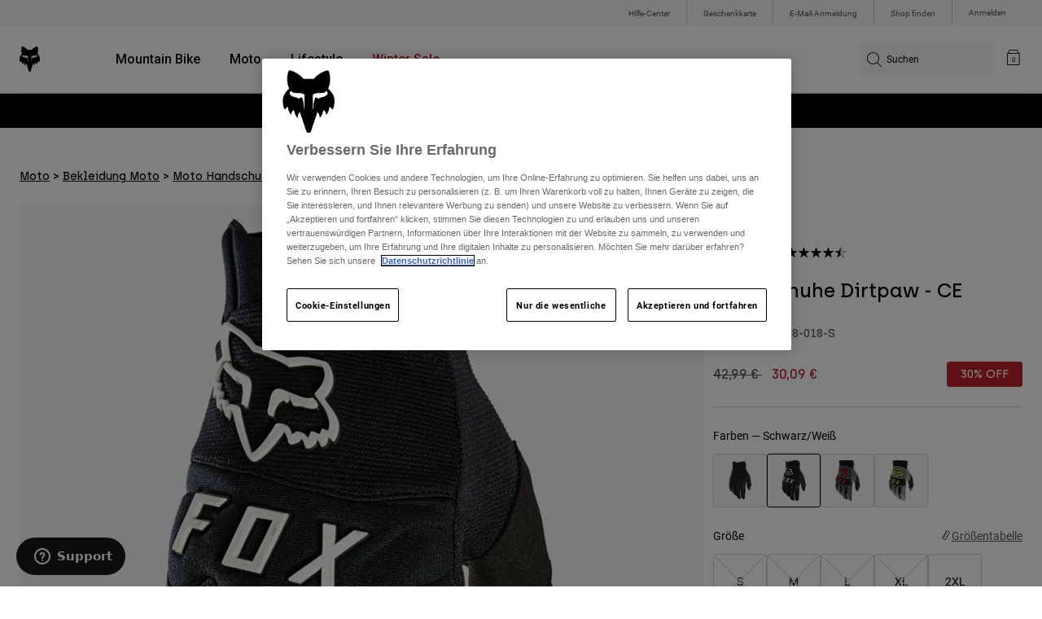

--- FILE ---
content_type: text/html;charset=UTF-8
request_url: https://imgs.signifyd.com/7ggVqFF4NfUxTKhH?caf4a4fb781d2d1a=1-98Y-odndMrLlxBa93UMGmw3QwGuhzTdWoVucYpQ5rnzuEkgG9a2U0M69i8vI1aYCPJEaIeVyXKsL94cGWFVvr5Mrna2ZBgDqztPjvtRtpc7SZidtn2V2w-dMtvVsp5upVsfUXJKEq7Q1PJjcRTQ5HpO2QhNiq0Z759Jp6NNsz0MnH8VD8ij7UUsrDx-quhETXZGojt3XcmcLGK_1LFNPpOQJUkTo2ZGMyOPVOGirl1XNsW51_yJ1U
body_size: 15853
content:
<!DOCTYPE html><html lang="en"><title>empty</title><body><script type="text/javascript">var td_3Z=td_3Z||{};td_3Z.td_6U=function(td_Q,td_r){try{var td_Z=[""];var td_v=0;for(var td_c=0;td_c<td_r.length;++td_c){td_Z.push(String.fromCharCode(td_Q.charCodeAt(td_v)^td_r.charCodeAt(td_c)));td_v++;
if(td_v>=td_Q.length){td_v=0;}}return td_Z.join("");}catch(td_X){return null;}};td_3Z.td_4t=function(td_O){if(!String||!String.fromCharCode||!parseInt){return null;}try{this.td_c=td_O;this.td_d="";this.td_f=function(td_G,td_H){if(0===this.td_d.length){var td_i=this.td_c.substr(0,32);
var td_Q="";for(var td_V=32;td_V<td_O.length;td_V+=2){td_Q+=String.fromCharCode(parseInt(td_O.substr(td_V,2),16));}this.td_d=td_3Z.td_6U(td_i,td_Q);}if(this.td_d.substr){return this.td_d.substr(td_G,td_H);
}};}catch(td_A){}return null;};td_3Z.td_0J=function(td_W){if(td_W===null||td_W.length===null||!String||!String.fromCharCode){return null;}var td_X=null;try{var td_d="";var td_z=[];var td_U=String.fromCharCode(48)+String.fromCharCode(48)+String.fromCharCode(48);
var td_y=0;for(var td_x=0;td_x<td_W.length;++td_x){if(65+td_y>=126){td_y=0;}var td_Y=(td_U+td_W.charCodeAt(td_y++)).slice(-3);td_z.push(td_Y);}var td_j=td_z.join("");td_y=0;for(var td_x=0;td_x<td_j.length;
++td_x){if(65+td_y>=126){td_y=0;}var td_K=String.fromCharCode(65+td_y++);if(td_K!==[][[]]+""){td_d+=td_K;}}td_X=td_3Z.td_6U(td_d,td_j);}catch(td_S){return null;}return td_X;};td_3Z.td_3G=function(td_h){if(td_h===null||td_h.length===null){return null;
}var td_Q="";try{var td_e="";var td_O=0;for(var td_L=0;td_L<td_h.length;++td_L){if(65+td_O>=126){td_O=0;}var td_i=String.fromCharCode(65+td_O++);if(td_i!==[][[]]+""){td_e+=td_i;}}var td_d=td_3Z.td_6U(td_e,td_h);
var td_S=td_d.match(/.{1,3}/g);for(var td_L=0;td_L<td_S.length;++td_L){td_Q+=String.fromCharCode(parseInt(td_S[td_L],10));}}catch(td_W){return null;}return td_Q;};td_3Z.tdz_eb40e9518e0f499bbd8e9498d563bfe4=new td_3Z.td_4t("\x65\x62\x34\x30\x65\x39\x35\x31\x38\x65\x30\x66\x34\x39\x39\x62\x62\x64\x38\x65\x39\x34\x39\x38\x64\x35\x36\x33\x62\x66\x65\x34\x30\x30\x30\x36\x30\x33\x30\x33\x30\x33\x30\x62\x30\x35\x35\x34\x35\x63\x30\x37\x35\x36\x35\x34\x35\x36\x30\x65\x30\x61\x34\x34\x30\x65\x30\x35\x36\x37\x30\x61\x35\x35\x35\x30\x30\x34\x31\x65\x30\x65\x35\x33\x30\x62\x35\x66\x31\x31\x30\x34\x35\x38\x31\x32\x30\x66\x30\x30\x30\x39\x35\x63\x31\x36\x35\x38\x30\x38");
var td_3Z=td_3Z||{};if(typeof td_3Z.td_1P===[][[]]+""){td_3Z.td_1P=[];}function td_1Y(td_Ez){try{if(window.localStorage){var td_Or=null;var td_ky=null;var td_us=window.localStorage.getItem(((typeof(td_3Z.tdz_eb40e9518e0f499bbd8e9498d563bfe4)!=="undefined"&&typeof(td_3Z.tdz_eb40e9518e0f499bbd8e9498d563bfe4.td_f)!=="undefined")?(td_3Z.tdz_eb40e9518e0f499bbd8e9498d563bfe4.td_f(0,15)):null));
if(td_us!==null){var td_Wh=td_us.split("_");if(td_Wh.length===2){var td_iZ=td_Wh[1];if(td_iZ<td_q()){window.localStorage.setItem(((typeof(td_3Z.tdz_eb40e9518e0f499bbd8e9498d563bfe4)!=="undefined"&&typeof(td_3Z.tdz_eb40e9518e0f499bbd8e9498d563bfe4.td_f)!=="undefined")?(td_3Z.tdz_eb40e9518e0f499bbd8e9498d563bfe4.td_f(0,15)):null),td_6A);
td_Or=td_6A.split("_")[0];td_ky=td_Wh[0];}else{td_Or=td_Wh[0];}}else{if(td_Wh.length===1){window.localStorage.setItem(((typeof(td_3Z.tdz_eb40e9518e0f499bbd8e9498d563bfe4)!=="undefined"&&typeof(td_3Z.tdz_eb40e9518e0f499bbd8e9498d563bfe4.td_f)!=="undefined")?(td_3Z.tdz_eb40e9518e0f499bbd8e9498d563bfe4.td_f(0,15)):null),td_Wh[0]+"_"+td_6A.split("_")[1]);
td_Or=td_Wh[0];}else{window.localStorage.setItem(((typeof(td_3Z.tdz_eb40e9518e0f499bbd8e9498d563bfe4)!=="undefined"&&typeof(td_3Z.tdz_eb40e9518e0f499bbd8e9498d563bfe4.td_f)!=="undefined")?(td_3Z.tdz_eb40e9518e0f499bbd8e9498d563bfe4.td_f(0,15)):null),td_6A);
td_Or=td_6A.split("_")[0];}}}else{window.localStorage.setItem(((typeof(td_3Z.tdz_eb40e9518e0f499bbd8e9498d563bfe4)!=="undefined"&&typeof(td_3Z.tdz_eb40e9518e0f499bbd8e9498d563bfe4.td_f)!=="undefined")?(td_3Z.tdz_eb40e9518e0f499bbd8e9498d563bfe4.td_f(0,15)):null),td_6A);
td_Or=td_6A.split("_")[0];}var td_rX="";if(td_ky!==null){td_rX=((typeof(td_3Z.tdz_eb40e9518e0f499bbd8e9498d563bfe4)!=="undefined"&&typeof(td_3Z.tdz_eb40e9518e0f499bbd8e9498d563bfe4.td_f)!=="undefined")?(td_3Z.tdz_eb40e9518e0f499bbd8e9498d563bfe4.td_f(15,8)):null)+td_ky;
}var td_R7=td_1x+td_rX;if(typeof td_Ez!==[][[]]+""&&td_Ez===true){td_R7+=((typeof(td_3Z.tdz_eb40e9518e0f499bbd8e9498d563bfe4)!=="undefined"&&typeof(td_3Z.tdz_eb40e9518e0f499bbd8e9498d563bfe4.td_f)!=="undefined")?(td_3Z.tdz_eb40e9518e0f499bbd8e9498d563bfe4.td_f(23,4)):null)+td_3Z.td_2B(((typeof(td_3Z.tdz_eb40e9518e0f499bbd8e9498d563bfe4)!=="undefined"&&typeof(td_3Z.tdz_eb40e9518e0f499bbd8e9498d563bfe4.td_f)!=="undefined")?(td_3Z.tdz_eb40e9518e0f499bbd8e9498d563bfe4.td_f(27,4)):null)+td_Or,td_4B);
}else{td_Ez=false;td_R7+=((typeof(td_3Z.tdz_eb40e9518e0f499bbd8e9498d563bfe4)!=="undefined"&&typeof(td_3Z.tdz_eb40e9518e0f499bbd8e9498d563bfe4.td_f)!=="undefined")?(td_3Z.tdz_eb40e9518e0f499bbd8e9498d563bfe4.td_f(31,4)):null)+td_3Z.td_2B(((typeof(td_3Z.tdz_eb40e9518e0f499bbd8e9498d563bfe4)!=="undefined"&&typeof(td_3Z.tdz_eb40e9518e0f499bbd8e9498d563bfe4.td_f)!=="undefined")?(td_3Z.tdz_eb40e9518e0f499bbd8e9498d563bfe4.td_f(35,4)):null)+td_Or,td_4B);
}td_6M(td_R7,document);if(typeof td_5b!==[][[]]+""){td_5b(td_Ez);}return td_R7;}}catch(td_Pb){}}function td_1q(){td_3Z.td_1v();td_3Z.td_1m(document);td_Y();td_1Y(true);}td_3Z.td_1P.push(function(){var td_3N= new td_3Z.td_4t("[base64]");td_4B=(td_3N)?td_3N.td_f(297,63):null;td_1x=(td_3N)?td_3N.td_f(0,251):null;td_6A=(td_3N)?td_3N.td_f(251,46):null;});td_3Z.tdz_3945147d58794a13b7897d452535c183=new td_3Z.td_4t("\x33\x39\x34\x35\x31\x34\x37\x64\x35\x38\x37\x39\x34\x61\x31\x33\x62\x37\x38\x39\x37\x64\x34\x35\x32\x35\x33\x35\x63\x31\x38\x33\x30\x33\x30\x39\x30\x34\x30\x35\x30\x31\x30\x34\x30\x37\x35\x34");
var td_Q=(function(){function td_nU(td_XG,td_Ui){td_XG=[td_XG[0]>>>16,td_XG[0]&65535,td_XG[1]>>>16,td_XG[1]&65535];td_Ui=[td_Ui[0]>>>16,td_Ui[0]&65535,td_Ui[1]>>>16,td_Ui[1]&65535];var td_h8=[0,0,0,0];
td_h8[3]+=td_XG[3]+td_Ui[3];td_h8[2]+=td_h8[3]>>>16;td_h8[3]&=65535;td_h8[2]+=td_XG[2]+td_Ui[2];td_h8[1]+=td_h8[2]>>>16;td_h8[2]&=65535;td_h8[1]+=td_XG[1]+td_Ui[1];td_h8[0]+=td_h8[1]>>>16;td_h8[1]&=65535;
td_h8[0]+=td_XG[0]+td_Ui[0];td_h8[0]&=65535;return[(td_h8[0]<<16)|td_h8[1],(td_h8[2]<<16)|td_h8[3]];}function td_NB(td_pu,td_qW){td_pu=[td_pu[0]>>>16,td_pu[0]&65535,td_pu[1]>>>16,td_pu[1]&65535];td_qW=[td_qW[0]>>>16,td_qW[0]&65535,td_qW[1]>>>16,td_qW[1]&65535];
var td_H8=[0,0,0,0];td_H8[3]+=td_pu[3]*td_qW[3];td_H8[2]+=td_H8[3]>>>16;td_H8[3]&=65535;td_H8[2]+=td_pu[2]*td_qW[3];td_H8[1]+=td_H8[2]>>>16;td_H8[2]&=65535;td_H8[2]+=td_pu[3]*td_qW[2];td_H8[1]+=td_H8[2]>>>16;
td_H8[2]&=65535;td_H8[1]+=td_pu[1]*td_qW[3];td_H8[0]+=td_H8[1]>>>16;td_H8[1]&=65535;td_H8[1]+=td_pu[2]*td_qW[2];td_H8[0]+=td_H8[1]>>>16;td_H8[1]&=65535;td_H8[1]+=td_pu[3]*td_qW[1];td_H8[0]+=td_H8[1]>>>16;
td_H8[1]&=65535;td_H8[0]+=(td_pu[0]*td_qW[3])+(td_pu[1]*td_qW[2])+(td_pu[2]*td_qW[1])+(td_pu[3]*td_qW[0]);td_H8[0]&=65535;return[(td_H8[0]<<16)|td_H8[1],(td_H8[2]<<16)|td_H8[3]];}function td_UT(td_DX,td_Q8){td_Q8%=64;
if(td_Q8===32){return[td_DX[1],td_DX[0]];}else{if(td_Q8<32){return[(td_DX[0]<<td_Q8)|(td_DX[1]>>>(32-td_Q8)),(td_DX[1]<<td_Q8)|(td_DX[0]>>>(32-td_Q8))];}else{td_Q8-=32;return[(td_DX[1]<<td_Q8)|(td_DX[0]>>>(32-td_Q8)),(td_DX[0]<<td_Q8)|(td_DX[1]>>>(32-td_Q8))];
}}}function td_yF(td_AJ,td_Wy){td_Wy%=64;if(td_Wy===0){return td_AJ;}else{if(td_Wy<32){return[(td_AJ[0]<<td_Wy)|(td_AJ[1]>>>(32-td_Wy)),td_AJ[1]<<td_Wy];}else{return[td_AJ[1]<<(td_Wy-32),0];}}}function td_Bw(td_ZZ,td_T8){return[td_ZZ[0]^td_T8[0],td_ZZ[1]^td_T8[1]];
}function td_Ua(td_wR){td_wR=td_Bw(td_wR,[0,td_wR[0]>>>1]);td_wR=td_NB(td_wR,[4283543511,3981806797]);td_wR=td_Bw(td_wR,[0,td_wR[0]>>>1]);td_wR=td_NB(td_wR,[3301882366,444984403]);td_wR=td_Bw(td_wR,[0,td_wR[0]>>>1]);
return td_wR;}function td_Qh(td_kj,td_ui){td_kj=td_kj||"";td_ui=td_ui||0;var td_YI=td_kj.length%16;var td_E1=td_kj.length-td_YI;var td_mW=[0,td_ui];var td_UZ=[0,td_ui];var td_jg=[0,0];var td_lf=[0,0];var td_AE=[2277735313,289559509];
var td_OC=[1291169091,658871167];for(var td_rx=0;td_rx<td_E1;td_rx=td_rx+16){td_jg=[((td_kj.charCodeAt(td_rx+4)&255))|((td_kj.charCodeAt(td_rx+5)&255)<<8)|((td_kj.charCodeAt(td_rx+6)&255)<<16)|((td_kj.charCodeAt(td_rx+7)&255)<<24),((td_kj.charCodeAt(td_rx)&255))|((td_kj.charCodeAt(td_rx+1)&255)<<8)|((td_kj.charCodeAt(td_rx+2)&255)<<16)|((td_kj.charCodeAt(td_rx+3)&255)<<24)];
td_lf=[((td_kj.charCodeAt(td_rx+12)&255))|((td_kj.charCodeAt(td_rx+13)&255)<<8)|((td_kj.charCodeAt(td_rx+14)&255)<<16)|((td_kj.charCodeAt(td_rx+15)&255)<<24),((td_kj.charCodeAt(td_rx+8)&255))|((td_kj.charCodeAt(td_rx+9)&255)<<8)|((td_kj.charCodeAt(td_rx+10)&255)<<16)|((td_kj.charCodeAt(td_rx+11)&255)<<24)];
td_jg=td_NB(td_jg,td_AE);td_jg=td_UT(td_jg,31);td_jg=td_NB(td_jg,td_OC);td_mW=td_Bw(td_mW,td_jg);td_mW=td_UT(td_mW,27);td_mW=td_nU(td_mW,td_UZ);td_mW=td_nU(td_NB(td_mW,[0,5]),[0,1390208809]);td_lf=td_NB(td_lf,td_OC);
td_lf=td_UT(td_lf,33);td_lf=td_NB(td_lf,td_AE);td_UZ=td_Bw(td_UZ,td_lf);td_UZ=td_UT(td_UZ,31);td_UZ=td_nU(td_UZ,td_mW);td_UZ=td_nU(td_NB(td_UZ,[0,5]),[0,944331445]);}td_jg=[0,0];td_lf=[0,0];switch(td_YI){case 15:td_lf=td_Bw(td_lf,td_yF([0,td_kj.charCodeAt(td_rx+14)],48));
case 14:td_lf=td_Bw(td_lf,td_yF([0,td_kj.charCodeAt(td_rx+13)],40));case 13:td_lf=td_Bw(td_lf,td_yF([0,td_kj.charCodeAt(td_rx+12)],32));case 12:td_lf=td_Bw(td_lf,td_yF([0,td_kj.charCodeAt(td_rx+11)],24));
case 11:td_lf=td_Bw(td_lf,td_yF([0,td_kj.charCodeAt(td_rx+10)],16));case 10:td_lf=td_Bw(td_lf,td_yF([0,td_kj.charCodeAt(td_rx+9)],8));case 9:td_lf=td_Bw(td_lf,[0,td_kj.charCodeAt(td_rx+8)]);td_lf=td_NB(td_lf,td_OC);
td_lf=td_UT(td_lf,33);td_lf=td_NB(td_lf,td_AE);td_UZ=td_Bw(td_UZ,td_lf);case 8:td_jg=td_Bw(td_jg,td_yF([0,td_kj.charCodeAt(td_rx+7)],56));case 7:td_jg=td_Bw(td_jg,td_yF([0,td_kj.charCodeAt(td_rx+6)],48));
case 6:td_jg=td_Bw(td_jg,td_yF([0,td_kj.charCodeAt(td_rx+5)],40));case 5:td_jg=td_Bw(td_jg,td_yF([0,td_kj.charCodeAt(td_rx+4)],32));case 4:td_jg=td_Bw(td_jg,td_yF([0,td_kj.charCodeAt(td_rx+3)],24));case 3:td_jg=td_Bw(td_jg,td_yF([0,td_kj.charCodeAt(td_rx+2)],16));
case 2:td_jg=td_Bw(td_jg,td_yF([0,td_kj.charCodeAt(td_rx+1)],8));case 1:td_jg=td_Bw(td_jg,[0,td_kj.charCodeAt(td_rx)]);td_jg=td_NB(td_jg,td_AE);td_jg=td_UT(td_jg,31);td_jg=td_NB(td_jg,td_OC);td_mW=td_Bw(td_mW,td_jg);
}td_mW=td_Bw(td_mW,[0,td_kj.length]);td_UZ=td_Bw(td_UZ,[0,td_kj.length]);td_mW=td_nU(td_mW,td_UZ);td_UZ=td_nU(td_UZ,td_mW);td_mW=td_Ua(td_mW);td_UZ=td_Ua(td_UZ);td_mW=td_nU(td_mW,td_UZ);td_UZ=td_nU(td_UZ,td_mW);
return(((typeof(td_3Z.tdz_3945147d58794a13b7897d452535c183)!=="undefined"&&typeof(td_3Z.tdz_3945147d58794a13b7897d452535c183.td_f)!=="undefined")?(td_3Z.tdz_3945147d58794a13b7897d452535c183.td_f(0,8)):null)+(td_mW[0]>>>0).toString(16)).slice(-8)+(((typeof(td_3Z.tdz_3945147d58794a13b7897d452535c183)!=="undefined"&&typeof(td_3Z.tdz_3945147d58794a13b7897d452535c183.td_f)!=="undefined")?(td_3Z.tdz_3945147d58794a13b7897d452535c183.td_f(0,8)):null)+(td_mW[1]>>>0).toString(16)).slice(-8)+(((typeof(td_3Z.tdz_3945147d58794a13b7897d452535c183)!=="undefined"&&typeof(td_3Z.tdz_3945147d58794a13b7897d452535c183.td_f)!=="undefined")?(td_3Z.tdz_3945147d58794a13b7897d452535c183.td_f(0,8)):null)+(td_UZ[0]>>>0).toString(16)).slice(-8)+(((typeof(td_3Z.tdz_3945147d58794a13b7897d452535c183)!=="undefined"&&typeof(td_3Z.tdz_3945147d58794a13b7897d452535c183.td_f)!=="undefined")?(td_3Z.tdz_3945147d58794a13b7897d452535c183.td_f(0,8)):null)+(td_UZ[1]>>>0).toString(16)).slice(-8);
}return{murmur3_hash128:td_Qh};})();function td_6T(td_bU,td_XU){return td_Q.murmur3_hash128(td_bU,td_XU);}td_3Z.tdz_6b1dc56c62464abb897b91cf0be3e91e=new td_3Z.td_4t("\x36\x62\x31\x64\x63\x35\x36\x63\x36\x32\x34\x36\x34\x61\x62\x62\x38\x39\x37\x62\x39\x31\x63\x66\x30\x62\x65\x33\x65\x39\x31\x65\x35\x66\x30\x63\x34\x31\x31\x31\x31\x37\x31\x35\x35\x66\x31\x30\x31\x36\x35\x62\x35\x61\x34\x30\x35\x35\x30\x64\x30\x62\x30\x36\x31\x38\x34\x64\x34\x65\x31\x32\x35\x63\x35\x65\x30\x31\x30\x63\x35\x35\x30\x31\x31\x31\x30\x33\x35\x34\x30\x62\x30\x32\x35\x31\x30\x33\x35\x34\x30\x36\x35\x63\x35\x61\x35\x34\x35\x34\x30\x30\x35\x32\x35\x37\x35\x32\x36\x64\x35\x62\x30\x33\x30\x38\x30\x37\x35\x62\x34\x64\x31\x37\x32\x33\x34\x62\x34\x33\x30\x32\x31\x66\x36\x64\x31\x31\x31\x31\x34\x31\x30\x63\x35\x37\x35\x36");
td_1V=function(){var td_Re=((typeof(td_3Z.tdz_6b1dc56c62464abb897b91cf0be3e91e)!=="undefined"&&typeof(td_3Z.tdz_6b1dc56c62464abb897b91cf0be3e91e.td_f)!=="undefined")?(td_3Z.tdz_6b1dc56c62464abb897b91cf0be3e91e.td_f(0,21)):null);
var td_rc=typeof window===((typeof(td_3Z.tdz_6b1dc56c62464abb897b91cf0be3e91e)!=="undefined"&&typeof(td_3Z.tdz_6b1dc56c62464abb897b91cf0be3e91e.td_f)!=="undefined")?(td_3Z.tdz_6b1dc56c62464abb897b91cf0be3e91e.td_f(21,6)):null);
var td_ZY=td_rc?window:{};if(td_ZY.JS_SHA256_NO_WINDOW){td_rc=false;}var td_uw=!td_ZY.JS_SHA256_NO_ARRAY_BUFFER&&typeof ArrayBuffer!==[][[]]+"";var td_mG=((typeof(td_3Z.tdz_6b1dc56c62464abb897b91cf0be3e91e)!=="undefined"&&typeof(td_3Z.tdz_6b1dc56c62464abb897b91cf0be3e91e.td_f)!=="undefined")?(td_3Z.tdz_6b1dc56c62464abb897b91cf0be3e91e.td_f(27,16)):null).split("");
var td_hJ=[-2147483648,8388608,32768,128];var td_FN=[24,16,8,0];var td_Rb=[1116352408,1899447441,3049323471,3921009573,961987163,1508970993,2453635748,2870763221,3624381080,310598401,607225278,1426881987,1925078388,2162078206,2614888103,3248222580,3835390401,4022224774,264347078,604807628,770255983,1249150122,1555081692,1996064986,2554220882,2821834349,2952996808,3210313671,3336571891,3584528711,113926993,338241895,666307205,773529912,1294757372,1396182291,1695183700,1986661051,2177026350,2456956037,2730485921,2820302411,3259730800,3345764771,3516065817,3600352804,4094571909,275423344,430227734,506948616,659060556,883997877,958139571,1322822218,1537002063,1747873779,1955562222,2024104815,2227730452,2361852424,2428436474,2756734187,3204031479,3329325298];
var td_Q=[];if(td_ZY.JS_SHA256_NO_NODE_JS||!Array.isArray){Array.isArray=function(td_rv){return Object.prototype.toString.call(td_rv)===((typeof(td_3Z.tdz_6b1dc56c62464abb897b91cf0be3e91e)!=="undefined"&&typeof(td_3Z.tdz_6b1dc56c62464abb897b91cf0be3e91e.td_f)!=="undefined")?(td_3Z.tdz_6b1dc56c62464abb897b91cf0be3e91e.td_f(43,14)):null);
};}if(td_uw&&(td_ZY.JS_SHA256_NO_ARRAY_BUFFER_IS_VIEW||!ArrayBuffer.isView)){ArrayBuffer.isView=function(td_vW){return typeof td_vW===((typeof(td_3Z.tdz_6b1dc56c62464abb897b91cf0be3e91e)!=="undefined"&&typeof(td_3Z.tdz_6b1dc56c62464abb897b91cf0be3e91e.td_f)!=="undefined")?(td_3Z.tdz_6b1dc56c62464abb897b91cf0be3e91e.td_f(21,6)):null)&&td_vW.buffer&&td_vW.buffer.constructor===ArrayBuffer;
};}instance=new td_nA(false,false);this.update=function(td_DD){instance.update(td_DD);};this.hash=function(td_XR){instance.update(td_XR);return instance.toString();};this.toString=function(){return instance.toString();
};function td_nA(){this.blocks=[0,0,0,0,0,0,0,0,0,0,0,0,0,0,0,0,0];this.h0=1779033703;this.h1=3144134277;this.h2=1013904242;this.h3=2773480762;this.h4=1359893119;this.h5=2600822924;this.h6=528734635;this.h7=1541459225;
this.block=this.start=this.bytes=this.hBytes=0;this.finalized=this.hashed=false;this.first=true;}td_nA.prototype.update=function(td_yl){if(this.finalized){return;}var td_Rn,td_Yc=typeof td_yl;if(td_Yc!==((typeof(td_3Z.tdz_6b1dc56c62464abb897b91cf0be3e91e)!=="undefined"&&typeof(td_3Z.tdz_6b1dc56c62464abb897b91cf0be3e91e.td_f)!=="undefined")?(td_3Z.tdz_6b1dc56c62464abb897b91cf0be3e91e.td_f(57,6)):null)){if(td_Yc===((typeof(td_3Z.tdz_6b1dc56c62464abb897b91cf0be3e91e)!=="undefined"&&typeof(td_3Z.tdz_6b1dc56c62464abb897b91cf0be3e91e.td_f)!=="undefined")?(td_3Z.tdz_6b1dc56c62464abb897b91cf0be3e91e.td_f(21,6)):null)){if(td_yl===null){throw new Error(td_Re);
}else{if(td_uw&&td_yl.constructor===ArrayBuffer){td_yl=new Uint8Array(td_yl);}else{if(!Array.isArray(td_yl)){if(!td_uw||!ArrayBuffer.isView(td_yl)){throw new Error(td_Re);}}}}}else{throw new Error(td_Re);
}td_Rn=true;}var td_KA,td_q3=0,td_qD,td_OS=td_yl.length,td_IB=this.blocks;while(td_q3<td_OS){if(this.hashed){this.hashed=false;td_IB[0]=this.block;td_IB[16]=td_IB[1]=td_IB[2]=td_IB[3]=td_IB[4]=td_IB[5]=td_IB[6]=td_IB[7]=td_IB[8]=td_IB[9]=td_IB[10]=td_IB[11]=td_IB[12]=td_IB[13]=td_IB[14]=td_IB[15]=0;
}if(td_Rn){for(td_qD=this.start;td_q3<td_OS&&td_qD<64;++td_q3){td_IB[td_qD>>2]|=td_yl[td_q3]<<td_FN[td_qD++&3];}}else{for(td_qD=this.start;td_q3<td_OS&&td_qD<64;++td_q3){td_KA=td_yl.charCodeAt(td_q3);if(td_KA<128){td_IB[td_qD>>2]|=td_KA<<td_FN[td_qD++&3];
}else{if(td_KA<2048){td_IB[td_qD>>2]|=(192|(td_KA>>6))<<td_FN[td_qD++&3];td_IB[td_qD>>2]|=(128|(td_KA&63))<<td_FN[td_qD++&3];}else{if(td_KA<55296||td_KA>=57344){td_IB[td_qD>>2]|=(224|(td_KA>>12))<<td_FN[td_qD++&3];
td_IB[td_qD>>2]|=(128|((td_KA>>6)&63))<<td_FN[td_qD++&3];td_IB[td_qD>>2]|=(128|(td_KA&63))<<td_FN[td_qD++&3];}else{td_KA=65536+(((td_KA&1023)<<10)|(td_yl.charCodeAt(++td_q3)&1023));td_IB[td_qD>>2]|=(240|(td_KA>>18))<<td_FN[td_qD++&3];
td_IB[td_qD>>2]|=(128|((td_KA>>12)&63))<<td_FN[td_qD++&3];td_IB[td_qD>>2]|=(128|((td_KA>>6)&63))<<td_FN[td_qD++&3];td_IB[td_qD>>2]|=(128|(td_KA&63))<<td_FN[td_qD++&3];}}}}}this.lastByteIndex=td_qD;this.bytes+=td_qD-this.start;
if(td_qD>=64){this.block=td_IB[16];this.start=td_qD-64;this.hash();this.hashed=true;}else{this.start=td_qD;}}if(this.bytes>4294967295){this.hBytes+=this.bytes/4294967296<<0;this.bytes=this.bytes%4294967296;
}return this;};td_nA.prototype.finalize=function(){if(this.finalized){return;}this.finalized=true;var td_jJ=this.blocks,td_fY=this.lastByteIndex;td_jJ[16]=this.block;td_jJ[td_fY>>2]|=td_hJ[td_fY&3];this.block=td_jJ[16];
if(td_fY>=56){if(!this.hashed){this.hash();}td_jJ[0]=this.block;td_jJ[16]=td_jJ[1]=td_jJ[2]=td_jJ[3]=td_jJ[4]=td_jJ[5]=td_jJ[6]=td_jJ[7]=td_jJ[8]=td_jJ[9]=td_jJ[10]=td_jJ[11]=td_jJ[12]=td_jJ[13]=td_jJ[14]=td_jJ[15]=0;
}td_jJ[14]=this.hBytes<<3|this.bytes>>>29;td_jJ[15]=this.bytes<<3;this.hash();};td_nA.prototype.hash=function(){var td_Wa=this.h0,td_xC=this.h1,td_TQ=this.h2,td_Yi=this.h3,td_I9=this.h4,td_aX=this.h5,td_i5=this.h6,td_vd=this.h7,td_Qc=this.blocks,td_gt,td_o3,td_kU,td_Lj,td_pV,td_tq,td_gu,td_l4,td_oX,td_mD,td_dP;
for(td_gt=16;td_gt<64;++td_gt){td_pV=td_Qc[td_gt-15];td_o3=((td_pV>>>7)|(td_pV<<25))^((td_pV>>>18)|(td_pV<<14))^(td_pV>>>3);td_pV=td_Qc[td_gt-2];td_kU=((td_pV>>>17)|(td_pV<<15))^((td_pV>>>19)|(td_pV<<13))^(td_pV>>>10);
td_Qc[td_gt]=td_Qc[td_gt-16]+td_o3+td_Qc[td_gt-7]+td_kU<<0;}td_dP=td_xC&td_TQ;for(td_gt=0;td_gt<64;td_gt+=4){if(this.first){td_l4=704751109;td_pV=td_Qc[0]-210244248;td_vd=td_pV-1521486534<<0;td_Yi=td_pV+143694565<<0;
this.first=false;}else{td_o3=((td_Wa>>>2)|(td_Wa<<30))^((td_Wa>>>13)|(td_Wa<<19))^((td_Wa>>>22)|(td_Wa<<10));td_kU=((td_I9>>>6)|(td_I9<<26))^((td_I9>>>11)|(td_I9<<21))^((td_I9>>>25)|(td_I9<<7));td_l4=td_Wa&td_xC;
td_Lj=td_l4^(td_Wa&td_TQ)^td_dP;td_gu=(td_I9&td_aX)^(~td_I9&td_i5);td_pV=td_vd+td_kU+td_gu+td_Rb[td_gt]+td_Qc[td_gt];td_tq=td_o3+td_Lj;td_vd=td_Yi+td_pV<<0;td_Yi=td_pV+td_tq<<0;}td_o3=((td_Yi>>>2)|(td_Yi<<30))^((td_Yi>>>13)|(td_Yi<<19))^((td_Yi>>>22)|(td_Yi<<10));
td_kU=((td_vd>>>6)|(td_vd<<26))^((td_vd>>>11)|(td_vd<<21))^((td_vd>>>25)|(td_vd<<7));td_oX=td_Yi&td_Wa;td_Lj=td_oX^(td_Yi&td_xC)^td_l4;td_gu=(td_vd&td_I9)^(~td_vd&td_aX);td_pV=td_i5+td_kU+td_gu+td_Rb[td_gt+1]+td_Qc[td_gt+1];
td_tq=td_o3+td_Lj;td_i5=td_TQ+td_pV<<0;td_TQ=td_pV+td_tq<<0;td_o3=((td_TQ>>>2)|(td_TQ<<30))^((td_TQ>>>13)|(td_TQ<<19))^((td_TQ>>>22)|(td_TQ<<10));td_kU=((td_i5>>>6)|(td_i5<<26))^((td_i5>>>11)|(td_i5<<21))^((td_i5>>>25)|(td_i5<<7));
td_mD=td_TQ&td_Yi;td_Lj=td_mD^(td_TQ&td_Wa)^td_oX;td_gu=(td_i5&td_vd)^(~td_i5&td_I9);td_pV=td_aX+td_kU+td_gu+td_Rb[td_gt+2]+td_Qc[td_gt+2];td_tq=td_o3+td_Lj;td_aX=td_xC+td_pV<<0;td_xC=td_pV+td_tq<<0;td_o3=((td_xC>>>2)|(td_xC<<30))^((td_xC>>>13)|(td_xC<<19))^((td_xC>>>22)|(td_xC<<10));
td_kU=((td_aX>>>6)|(td_aX<<26))^((td_aX>>>11)|(td_aX<<21))^((td_aX>>>25)|(td_aX<<7));td_dP=td_xC&td_TQ;td_Lj=td_dP^(td_xC&td_Yi)^td_mD;td_gu=(td_aX&td_i5)^(~td_aX&td_vd);td_pV=td_I9+td_kU+td_gu+td_Rb[td_gt+3]+td_Qc[td_gt+3];
td_tq=td_o3+td_Lj;td_I9=td_Wa+td_pV<<0;td_Wa=td_pV+td_tq<<0;}this.h0=this.h0+td_Wa<<0;this.h1=this.h1+td_xC<<0;this.h2=this.h2+td_TQ<<0;this.h3=this.h3+td_Yi<<0;this.h4=this.h4+td_I9<<0;this.h5=this.h5+td_aX<<0;
this.h6=this.h6+td_i5<<0;this.h7=this.h7+td_vd<<0;};td_nA.prototype.hex=function(){this.finalize();var td_AI=this.h0,td_wG=this.h1,td_ss=this.h2,td_mC=this.h3,td_iR=this.h4,td_Hl=this.h5,td_yj=this.h6,td_On=this.h7;
var td_YS=td_mG[(td_AI>>28)&15]+td_mG[(td_AI>>24)&15]+td_mG[(td_AI>>20)&15]+td_mG[(td_AI>>16)&15]+td_mG[(td_AI>>12)&15]+td_mG[(td_AI>>8)&15]+td_mG[(td_AI>>4)&15]+td_mG[td_AI&15]+td_mG[(td_wG>>28)&15]+td_mG[(td_wG>>24)&15]+td_mG[(td_wG>>20)&15]+td_mG[(td_wG>>16)&15]+td_mG[(td_wG>>12)&15]+td_mG[(td_wG>>8)&15]+td_mG[(td_wG>>4)&15]+td_mG[td_wG&15]+td_mG[(td_ss>>28)&15]+td_mG[(td_ss>>24)&15]+td_mG[(td_ss>>20)&15]+td_mG[(td_ss>>16)&15]+td_mG[(td_ss>>12)&15]+td_mG[(td_ss>>8)&15]+td_mG[(td_ss>>4)&15]+td_mG[td_ss&15]+td_mG[(td_mC>>28)&15]+td_mG[(td_mC>>24)&15]+td_mG[(td_mC>>20)&15]+td_mG[(td_mC>>16)&15]+td_mG[(td_mC>>12)&15]+td_mG[(td_mC>>8)&15]+td_mG[(td_mC>>4)&15]+td_mG[td_mC&15]+td_mG[(td_iR>>28)&15]+td_mG[(td_iR>>24)&15]+td_mG[(td_iR>>20)&15]+td_mG[(td_iR>>16)&15]+td_mG[(td_iR>>12)&15]+td_mG[(td_iR>>8)&15]+td_mG[(td_iR>>4)&15]+td_mG[td_iR&15]+td_mG[(td_Hl>>28)&15]+td_mG[(td_Hl>>24)&15]+td_mG[(td_Hl>>20)&15]+td_mG[(td_Hl>>16)&15]+td_mG[(td_Hl>>12)&15]+td_mG[(td_Hl>>8)&15]+td_mG[(td_Hl>>4)&15]+td_mG[td_Hl&15]+td_mG[(td_yj>>28)&15]+td_mG[(td_yj>>24)&15]+td_mG[(td_yj>>20)&15]+td_mG[(td_yj>>16)&15]+td_mG[(td_yj>>12)&15]+td_mG[(td_yj>>8)&15]+td_mG[(td_yj>>4)&15]+td_mG[td_yj&15];
td_YS+=td_mG[(td_On>>28)&15]+td_mG[(td_On>>24)&15]+td_mG[(td_On>>20)&15]+td_mG[(td_On>>16)&15]+td_mG[(td_On>>12)&15]+td_mG[(td_On>>8)&15]+td_mG[(td_On>>4)&15]+td_mG[td_On&15];return td_YS;};td_nA.prototype.toString=td_nA.prototype.hex;
};td_3Z.tdz_66c01cdc194f4013888be19e27f755c3=new td_3Z.td_4t("\x36\x36\x63\x30\x31\x63\x64\x63\x31\x39\x34\x66\x34\x30\x31\x33\x38\x38\x38\x62\x65\x31\x39\x65\x32\x37\x66\x37\x35\x35\x63\x33\x31\x36\x37\x39\x33\x33\x36\x32\x31\x65\x34\x33\x32\x62\x33\x33\x36\x33\x37\x36\x34\x34\x30\x33\x34\x36\x35\x31\x31\x31\x37\x63\x36\x38\x36\x63\x31\x37\x34\x32\x32\x61\x36\x31\x36\x64\x32\x61\x34\x32\x35\x32\x31\x34\x35\x36\x31\x35\x36\x31\x30\x63\x34\x36\x35\x35\x35\x65\x32\x63\x34\x30\x35\x34\x31\x31\x30\x35\x34\x33\x37\x63\x35\x30\x35\x61\x30\x66\x37\x31\x35\x34\x35\x36\x35\x36\x31\x37\x37\x64\x35\x63\x30\x35\x30\x30\x37\x34\x35\x64\x30\x32\x31\x64\x37\x32\x30\x32\x35\x30\x37\x30\x35\x31\x30\x34\x37\x32\x31\x39\x37\x33\x30\x37\x35\x37\x37\x30\x32\x36\x30\x30\x30\x34\x35\x38\x37\x36\x36\x37\x34\x39\x37\x31\x35\x34\x35\x36\x35\x61\x37\x37\x36\x62\x36\x31\x30\x33\x32\x37\x34\x33\x35\x36\x31\x32\x34\x31\x35\x32\x31\x34\x36\x65\x35\x34\x35\x62\x30\x37\x35\x36\x34\x65\x36\x35\x30\x32\x35\x64\x34\x32\x31\x36\x30\x61\x30\x34\x37\x33\x34\x62\x35\x62\x31\x31\x34\x37\x35\x35\x34\x33\x36\x36\x37\x62\x37\x61\x34\x61\x30\x64\x31\x32\x34\x32\x35\x63\x31\x37\x36\x37\x37\x34\x32\x62\x35\x38\x35\x37\x35\x63\x30\x66\x35\x36\x36\x36\x34\x33\x30\x35\x35\x36\x35\x38\x30\x64\x32\x37\x30\x62\x34\x33\x35\x36\x35\x39\x30\x33\x37\x62\x35\x64\x35\x66\x35\x61\x36\x66\x35\x64\x35\x61\x32\x64\x30\x38\x35\x66\x35\x30\x33\x32\x35\x37\x35\x35\x34\x39\x37\x31\x34\x64\x35\x63\x32\x63\x36\x30\x37\x30\x35\x66\x31\x31\x35\x35\x35\x37\x30\x63\x31\x63\x32\x30\x34\x33\x35\x30\x37\x62\x33\x35\x36\x63\x35\x39\x35\x30\x35\x63\x37\x35\x35\x31\x31\x37\x32\x66\x30\x63\x34\x34\x35\x30\x32\x37\x34\x30\x35\x38\x31\x31\x34\x34\x35\x30\x34\x37\x32\x32\x34\x33\x34\x36\x35\x61\x30\x36\x36\x33\x35\x30\x30\x35\x30\x35\x31\x31\x35\x38\x36\x66\x35\x31\x31\x34\x34\x37\x35\x39\x35\x65\x35\x64\x35\x31\x37\x62\x35\x39\x30\x30\x32\x65\x37\x35\x37\x63\x32\x65\x35\x64\x35\x39\x31\x37\x34\x32\x35\x30\x34\x37\x30\x63\x34\x31\x37\x35\x35\x37\x30\x65\x35\x39\x35\x66\x30\x63\x32\x61\x30\x36\x34\x35\x34\x61\x35\x37\x30\x37\x34\x34\x35\x35\x37\x63\x36\x30\x37\x31\x37\x64\x37\x64\x31\x61\x31\x35\x35\x64\x35\x36\x31\x37\x35\x37\x34\x35\x32\x66\x37\x32\x37\x38\x35\x61\x30\x31\x35\x61\x35\x61\x35\x33\x33\x37\x34\x32\x35\x38\x30\x37\x30\x31\x30\x64\x34\x35\x34\x62\x34\x32\x32\x31\x35\x31\x35\x33\x35\x61\x35\x63\x37\x35\x35\x37\x34\x32\x30\x62\x30\x39\x35\x64\x35\x38\x33\x32\x35\x62\x35\x39\x33\x31\x35\x65\x35\x62\x35\x31\x30\x63\x34\x34\x34\x35\x37\x62\x30\x32\x35\x33\x36\x36\x30\x61\x30\x61\x30\x37\x35\x65\x34\x65\x34\x37\x34\x36\x36\x34\x35\x38\x35\x65\x35\x64\x35\x64\x37\x39\x35\x36\x30\x36\x31\x37\x35\x65\x35\x30\x30\x31\x37\x64\x34\x37\x30\x33\x35\x39\x37\x37\x36\x36\x32\x37\x36\x30\x34\x33\x35\x38\x32\x63\x36\x33\x37\x64\x30\x61\x30\x61\x31\x36\x34\x39\x31\x39\x35\x35\x31\x34\x35\x39\x37\x63\x35\x38\x35\x64\x34\x64\x34\x30\x37\x61\x30\x65\x30\x34\x35\x32\x35\x32\x32\x37\x35\x37\x34\x35\x31\x34\x34\x65\x35\x63\x36\x35\x30\x62\x35\x63\x35\x38\x35\x33\x30\x61\x36\x30\x35\x39\x30\x63\x30\x61\x30\x36\x31\x65\x35\x30\x36\x34\x30\x39\x35\x30\x35\x39\x36\x31\x35\x32\x35\x63\x37\x34\x35\x31\x30\x63\x31\x30\x34\x39\x31\x39\x30\x34\x35\x33\x34\x35\x30\x35\x35\x66\x36\x32\x35\x63\x30\x64\x35\x37\x35\x39\x34\x31\x31\x30\x31\x30\x30\x30\x35\x33\x33\x33\x30\x61\x35\x66\x35\x64\x35\x62\x31\x31\x34\x37\x31\x30\x30\x39\x31\x64\x30\x39\x36\x66\x35\x31\x30\x63\x30\x31\x35\x65\x34\x65\x31\x36\x31\x32\x30\x66\x33\x31\x35\x65\x35\x62\x35\x31\x30\x63\x34\x34\x34\x35\x31\x36\x35\x34\x36\x37\x35\x38\x30\x64\x30\x30\x30\x63\x34\x36\x34\x61\x31\x34\x33\x30\x35\x64\x34\x33\x34\x35\x35\x32\x36\x66\x35\x31\x35\x36\x30\x36\x30\x61\x34\x36\x34\x61\x34\x35\x36\x31\x35\x32\x31\x34\x34\x31\x35\x30\x34\x37\x34\x33\x30\x31\x30\x36\x30\x36\x35\x30\x36\x37\x35\x38\x30\x64\x30\x30\x30\x63\x34\x36\x34\x61\x31\x34\x33\x65\x36\x34\x36\x37\x35\x38\x35\x64\x35\x63\x35\x37\x34\x66\x31\x31\x34\x35\x30\x33\x30\x39\x35\x35\x30\x32\x36\x30\x30\x66\x35\x39\x35\x31\x35\x61\x31\x34\x34\x30\x31\x36\x37\x62\x32\x36\x36\x37\x35\x38\x30\x64\x30\x30\x30\x63\x34\x36\x34\x61\x31\x34\x35\x66\x30\x63\x36\x37\x35\x38\x35\x64\x35\x63\x35\x37\x34\x66\x31\x31\x34\x35\x30\x38\x30\x63\x33\x32\x35\x62\x35\x39\x30\x32\x35\x38\x34\x32\x34\x36\x34\x33\x37\x64\x36\x32\x31\x36\x35\x37\x31\x65\x30\x31\x33\x34\x30\x64\x30\x64\x35\x35\x35\x36\x34\x33\x31\x35\x31\x34\x37\x33\x37\x34\x36\x34\x35\x31\x35\x36\x35\x63\x30\x64\x31\x32\x34\x32\x31\x39\x35\x36\x31\x63\x30\x36\x35\x37\x37\x61\x35\x34\x35\x36\x34\x33\x37\x63\x36\x35\x31\x36\x33\x62\x37\x64\x35\x30\x30\x30\x34\x34\x32\x63\x36\x32\x36\x65\x35\x64\x30\x38\x35\x30\x35\x66\x34\x36\x34\x30\x31\x38\x36\x38\x35\x30\x30\x64\x30\x62\x35\x34\x31\x39\x35\x33\x31\x63\x30\x37\x33\x31\x35\x65\x35\x62\x35\x31\x30\x63\x34\x34\x34\x35\x31\x36\x33\x33\x35\x38\x35\x65\x30\x64\x30\x31\x34\x33\x30\x36\x31\x37\x30\x34\x33\x31\x35\x64\x35\x65\x35\x35\x35\x63\x34\x66\x34\x62\x31\x38\x33\x32\x30\x64\x35\x65\x35\x37\x30\x30\x31\x32\x30\x66\x34\x38\x30\x37\x36\x32\x35\x63\x30\x64\x35\x37\x35\x39\x34\x31\x31\x30\x31\x30\x36\x31\x30\x62\x30\x62\x30\x64\x35\x34\x31\x39\x30\x63\x34\x38\x30\x35\x36\x37\x35\x38\x35\x64\x35\x63\x35\x37\x34\x66\x31\x31\x34\x35\x36\x31\x35\x31\x30\x61\x35\x63\x35\x32\x34\x36\x30\x36\x30\x35\x31\x62\x35\x33\x34\x36\x35\x38\x35\x64\x30\x64\x35\x66\x34\x36\x30\x64\x33\x33\x30\x61\x35\x66\x35\x64\x35\x62\x31\x31\x34\x37\x31\x30\x30\x30\x30\x32\x37\x35\x35\x39\x35\x62\x32\x62\x30\x62\x34\x35\x35\x63\x30\x39\x36\x34\x35\x65\x31\x35\x35\x65\x35\x61\x35\x62\x32\x63\x36\x30\x35\x66\x36\x36\x30\x32\x35\x34\x31\x31\x33\x62\x34\x34\x30\x61\x37\x65\x36\x61\x31\x34\x32\x39\x36\x34\x36\x32\x35\x38\x34\x30\x31\x38\x35\x36\x35\x37\x31\x36\x34\x35\x35\x30\x31\x39\x31\x33\x35\x33\x35\x62\x30\x66\x35\x33\x31\x35\x36\x30\x33\x31\x37\x66\x35\x39\x35\x34\x30\x39\x35\x35\x35\x32\x31\x37\x33\x66\x30\x63\x35\x33\x35\x33\x35\x31\x30\x35\x34\x30\x31\x30\x36\x32\x35\x32\x35\x65\x35\x39\x34\x61\x30\x62\x33\x37\x35\x34\x35\x34\x30\x61\x34\x36\x35\x32\x32\x38\x35\x38\x34\x31\x35\x63\x30\x35\x35\x61\x35\x35\x35\x37\x31\x37\x35\x39\x35\x65\x30\x64\x33\x39\x31\x30\x35\x30\x35\x66\x35\x35\x31\x34\x35\x64\x35\x32\x34\x33\x35\x32\x34\x65\x35\x64\x30\x32\x34\x64\x34\x61\x37\x33\x34\x62\x30\x34\x34\x34\x35\x32\x30\x33\x35\x33\x35\x32\x35\x30\x35\x39\x31\x63\x31\x39\x34\x36\x31\x36\x35\x36\x35\x37\x30\x61\x30\x61\x35\x39\x31\x65\x31\x36\x35\x64\x33\x36\x35\x63\x35\x66\x35\x66\x35\x36\x31\x37\x35\x31\x36\x38\x30\x33\x30\x31\x34\x32\x34\x64\x31\x37\x35\x62\x35\x39\x30\x31\x35\x65\x36\x35\x35\x34\x30\x37\x31\x33\x36\x65\x34\x36\x30\x66\x35\x31\x34\x35\x30\x35\x30\x62\x31\x31\x35\x63\x36\x66\x35\x31\x31\x34\x34\x37\x35\x39\x35\x65\x35\x64\x37\x39\x35\x36\x35\x63\x31\x30\x30\x61\x35\x38\x35\x64\x34\x35\x30\x33\x30\x66\x31\x36\x34\x66\x31\x35\x36\x36\x30\x36\x35\x34\x35\x39\x35\x33\x34\x33\x37\x36\x35\x64\x31\x36\x30\x31\x30\x64\x34\x35\x31\x39\x37\x64\x30\x35\x35\x62\x35\x65\x34\x32");
var td_3Z=td_3Z||{};var td_m=0;var td_a=1;var td_v=2;var td_X=3;var td_W=4;td_3Z.td_4i=td_m;var td_4p={td_6s:function(){if(typeof navigator!==[][[]]+""){this.td_Z(navigator.userAgent,navigator.vendor,navigator.platform,navigator.appVersion,window.opera);
}},td_Z:function(td_C,td_g,td_u,td_V,td_A){this.td_t=[{string:td_C,subString:((typeof(td_3Z.tdz_66c01cdc194f4013888be19e27f755c3)!=="undefined"&&typeof(td_3Z.tdz_66c01cdc194f4013888be19e27f755c3.td_f)!=="undefined")?(td_3Z.tdz_66c01cdc194f4013888be19e27f755c3.td_f(0,5)):null),versionSearch:((typeof(td_3Z.tdz_66c01cdc194f4013888be19e27f755c3)!=="undefined"&&typeof(td_3Z.tdz_66c01cdc194f4013888be19e27f755c3.td_f)!=="undefined")?(td_3Z.tdz_66c01cdc194f4013888be19e27f755c3.td_f(5,4)):null),identity:((typeof(td_3Z.tdz_66c01cdc194f4013888be19e27f755c3)!=="undefined"&&typeof(td_3Z.tdz_66c01cdc194f4013888be19e27f755c3.td_f)!=="undefined")?(td_3Z.tdz_66c01cdc194f4013888be19e27f755c3.td_f(9,5)):null)},{string:td_C,subString:((typeof(td_3Z.tdz_66c01cdc194f4013888be19e27f755c3)!=="undefined"&&typeof(td_3Z.tdz_66c01cdc194f4013888be19e27f755c3.td_f)!=="undefined")?(td_3Z.tdz_66c01cdc194f4013888be19e27f755c3.td_f(14,5)):null),versionSearch:((typeof(td_3Z.tdz_66c01cdc194f4013888be19e27f755c3)!=="undefined"&&typeof(td_3Z.tdz_66c01cdc194f4013888be19e27f755c3.td_f)!=="undefined")?(td_3Z.tdz_66c01cdc194f4013888be19e27f755c3.td_f(19,4)):null),identity:((typeof(td_3Z.tdz_66c01cdc194f4013888be19e27f755c3)!=="undefined"&&typeof(td_3Z.tdz_66c01cdc194f4013888be19e27f755c3.td_f)!=="undefined")?(td_3Z.tdz_66c01cdc194f4013888be19e27f755c3.td_f(23,11)):null)},{string:td_C,subString:((typeof(td_3Z.tdz_66c01cdc194f4013888be19e27f755c3)!=="undefined"&&typeof(td_3Z.tdz_66c01cdc194f4013888be19e27f755c3.td_f)!=="undefined")?(td_3Z.tdz_66c01cdc194f4013888be19e27f755c3.td_f(34,10)):null),versionSearch:((typeof(td_3Z.tdz_66c01cdc194f4013888be19e27f755c3)!=="undefined"&&typeof(td_3Z.tdz_66c01cdc194f4013888be19e27f755c3.td_f)!=="undefined")?(td_3Z.tdz_66c01cdc194f4013888be19e27f755c3.td_f(34,10)):null),identity:((typeof(td_3Z.tdz_66c01cdc194f4013888be19e27f755c3)!=="undefined"&&typeof(td_3Z.tdz_66c01cdc194f4013888be19e27f755c3.td_f)!=="undefined")?(td_3Z.tdz_66c01cdc194f4013888be19e27f755c3.td_f(34,10)):null)},{string:td_C,subString:((typeof(td_3Z.tdz_66c01cdc194f4013888be19e27f755c3)!=="undefined"&&typeof(td_3Z.tdz_66c01cdc194f4013888be19e27f755c3.td_f)!=="undefined")?(td_3Z.tdz_66c01cdc194f4013888be19e27f755c3.td_f(44,5)):null),versionSearch:((typeof(td_3Z.tdz_66c01cdc194f4013888be19e27f755c3)!=="undefined"&&typeof(td_3Z.tdz_66c01cdc194f4013888be19e27f755c3.td_f)!=="undefined")?(td_3Z.tdz_66c01cdc194f4013888be19e27f755c3.td_f(49,4)):null),identity:((typeof(td_3Z.tdz_66c01cdc194f4013888be19e27f755c3)!=="undefined"&&typeof(td_3Z.tdz_66c01cdc194f4013888be19e27f755c3.td_f)!=="undefined")?(td_3Z.tdz_66c01cdc194f4013888be19e27f755c3.td_f(49,4)):null)},{string:td_C,subString:((typeof(td_3Z.tdz_66c01cdc194f4013888be19e27f755c3)!=="undefined"&&typeof(td_3Z.tdz_66c01cdc194f4013888be19e27f755c3.td_f)!=="undefined")?(td_3Z.tdz_66c01cdc194f4013888be19e27f755c3.td_f(53,4)):null),versionSearch:((typeof(td_3Z.tdz_66c01cdc194f4013888be19e27f755c3)!=="undefined"&&typeof(td_3Z.tdz_66c01cdc194f4013888be19e27f755c3.td_f)!=="undefined")?(td_3Z.tdz_66c01cdc194f4013888be19e27f755c3.td_f(57,3)):null),identity:((typeof(td_3Z.tdz_66c01cdc194f4013888be19e27f755c3)!=="undefined"&&typeof(td_3Z.tdz_66c01cdc194f4013888be19e27f755c3.td_f)!=="undefined")?(td_3Z.tdz_66c01cdc194f4013888be19e27f755c3.td_f(49,4)):null)},{string:td_C,subString:((typeof(td_3Z.tdz_66c01cdc194f4013888be19e27f755c3)!=="undefined"&&typeof(td_3Z.tdz_66c01cdc194f4013888be19e27f755c3.td_f)!=="undefined")?(td_3Z.tdz_66c01cdc194f4013888be19e27f755c3.td_f(60,5)):null),versionSearch:((typeof(td_3Z.tdz_66c01cdc194f4013888be19e27f755c3)!=="undefined"&&typeof(td_3Z.tdz_66c01cdc194f4013888be19e27f755c3.td_f)!=="undefined")?(td_3Z.tdz_66c01cdc194f4013888be19e27f755c3.td_f(65,4)):null),identity:((typeof(td_3Z.tdz_66c01cdc194f4013888be19e27f755c3)!=="undefined"&&typeof(td_3Z.tdz_66c01cdc194f4013888be19e27f755c3.td_f)!=="undefined")?(td_3Z.tdz_66c01cdc194f4013888be19e27f755c3.td_f(49,4)):null)},{string:td_C,subString:((typeof(td_3Z.tdz_66c01cdc194f4013888be19e27f755c3)!=="undefined"&&typeof(td_3Z.tdz_66c01cdc194f4013888be19e27f755c3.td_f)!=="undefined")?(td_3Z.tdz_66c01cdc194f4013888be19e27f755c3.td_f(69,7)):null),versionSearch:((typeof(td_3Z.tdz_66c01cdc194f4013888be19e27f755c3)!=="undefined"&&typeof(td_3Z.tdz_66c01cdc194f4013888be19e27f755c3.td_f)!=="undefined")?(td_3Z.tdz_66c01cdc194f4013888be19e27f755c3.td_f(76,6)):null),identity:((typeof(td_3Z.tdz_66c01cdc194f4013888be19e27f755c3)!=="undefined"&&typeof(td_3Z.tdz_66c01cdc194f4013888be19e27f755c3.td_f)!=="undefined")?(td_3Z.tdz_66c01cdc194f4013888be19e27f755c3.td_f(49,4)):null)},{string:td_C,subString:((typeof(td_3Z.tdz_66c01cdc194f4013888be19e27f755c3)!=="undefined"&&typeof(td_3Z.tdz_66c01cdc194f4013888be19e27f755c3.td_f)!=="undefined")?(td_3Z.tdz_66c01cdc194f4013888be19e27f755c3.td_f(82,9)):null),versionSearch:((typeof(td_3Z.tdz_66c01cdc194f4013888be19e27f755c3)!=="undefined"&&typeof(td_3Z.tdz_66c01cdc194f4013888be19e27f755c3.td_f)!=="undefined")?(td_3Z.tdz_66c01cdc194f4013888be19e27f755c3.td_f(82,9)):null),identity:((typeof(td_3Z.tdz_66c01cdc194f4013888be19e27f755c3)!=="undefined"&&typeof(td_3Z.tdz_66c01cdc194f4013888be19e27f755c3.td_f)!=="undefined")?(td_3Z.tdz_66c01cdc194f4013888be19e27f755c3.td_f(91,6)):null)},{string:td_C,subString:((typeof(td_3Z.tdz_66c01cdc194f4013888be19e27f755c3)!=="undefined"&&typeof(td_3Z.tdz_66c01cdc194f4013888be19e27f755c3.td_f)!=="undefined")?(td_3Z.tdz_66c01cdc194f4013888be19e27f755c3.td_f(97,14)):null),identity:((typeof(td_3Z.tdz_66c01cdc194f4013888be19e27f755c3)!=="undefined"&&typeof(td_3Z.tdz_66c01cdc194f4013888be19e27f755c3.td_f)!=="undefined")?(td_3Z.tdz_66c01cdc194f4013888be19e27f755c3.td_f(97,14)):null)},{string:td_C,subString:((typeof(td_3Z.tdz_66c01cdc194f4013888be19e27f755c3)!=="undefined"&&typeof(td_3Z.tdz_66c01cdc194f4013888be19e27f755c3.td_f)!=="undefined")?(td_3Z.tdz_66c01cdc194f4013888be19e27f755c3.td_f(111,9)):null),identity:((typeof(td_3Z.tdz_66c01cdc194f4013888be19e27f755c3)!=="undefined"&&typeof(td_3Z.tdz_66c01cdc194f4013888be19e27f755c3.td_f)!=="undefined")?(td_3Z.tdz_66c01cdc194f4013888be19e27f755c3.td_f(111,9)):null)},{string:td_C,subString:((typeof(td_3Z.tdz_66c01cdc194f4013888be19e27f755c3)!=="undefined"&&typeof(td_3Z.tdz_66c01cdc194f4013888be19e27f755c3.td_f)!=="undefined")?(td_3Z.tdz_66c01cdc194f4013888be19e27f755c3.td_f(120,8)):null),identity:((typeof(td_3Z.tdz_66c01cdc194f4013888be19e27f755c3)!=="undefined"&&typeof(td_3Z.tdz_66c01cdc194f4013888be19e27f755c3.td_f)!=="undefined")?(td_3Z.tdz_66c01cdc194f4013888be19e27f755c3.td_f(111,9)):null)},{string:td_C,subString:((typeof(td_3Z.tdz_66c01cdc194f4013888be19e27f755c3)!=="undefined"&&typeof(td_3Z.tdz_66c01cdc194f4013888be19e27f755c3.td_f)!=="undefined")?(td_3Z.tdz_66c01cdc194f4013888be19e27f755c3.td_f(128,6)):null),identity:((typeof(td_3Z.tdz_66c01cdc194f4013888be19e27f755c3)!=="undefined"&&typeof(td_3Z.tdz_66c01cdc194f4013888be19e27f755c3.td_f)!=="undefined")?(td_3Z.tdz_66c01cdc194f4013888be19e27f755c3.td_f(128,6)):null)},{string:td_C,subString:((typeof(td_3Z.tdz_66c01cdc194f4013888be19e27f755c3)!=="undefined"&&typeof(td_3Z.tdz_66c01cdc194f4013888be19e27f755c3.td_f)!=="undefined")?(td_3Z.tdz_66c01cdc194f4013888be19e27f755c3.td_f(134,6)):null),identity:((typeof(td_3Z.tdz_66c01cdc194f4013888be19e27f755c3)!=="undefined"&&typeof(td_3Z.tdz_66c01cdc194f4013888be19e27f755c3.td_f)!=="undefined")?(td_3Z.tdz_66c01cdc194f4013888be19e27f755c3.td_f(134,6)):null)},{string:td_C,subString:((typeof(td_3Z.tdz_66c01cdc194f4013888be19e27f755c3)!=="undefined"&&typeof(td_3Z.tdz_66c01cdc194f4013888be19e27f755c3.td_f)!=="undefined")?(td_3Z.tdz_66c01cdc194f4013888be19e27f755c3.td_f(140,7)):null),versionSearch:((typeof(td_3Z.tdz_66c01cdc194f4013888be19e27f755c3)!=="undefined"&&typeof(td_3Z.tdz_66c01cdc194f4013888be19e27f755c3.td_f)!=="undefined")?(td_3Z.tdz_66c01cdc194f4013888be19e27f755c3.td_f(147,8)):null),identity:((typeof(td_3Z.tdz_66c01cdc194f4013888be19e27f755c3)!=="undefined"&&typeof(td_3Z.tdz_66c01cdc194f4013888be19e27f755c3.td_f)!=="undefined")?(td_3Z.tdz_66c01cdc194f4013888be19e27f755c3.td_f(140,7)):null)},{string:td_C,subString:((typeof(td_3Z.tdz_66c01cdc194f4013888be19e27f755c3)!=="undefined"&&typeof(td_3Z.tdz_66c01cdc194f4013888be19e27f755c3.td_f)!=="undefined")?(td_3Z.tdz_66c01cdc194f4013888be19e27f755c3.td_f(155,5)):null),identity:((typeof(td_3Z.tdz_66c01cdc194f4013888be19e27f755c3)!=="undefined"&&typeof(td_3Z.tdz_66c01cdc194f4013888be19e27f755c3.td_f)!=="undefined")?(td_3Z.tdz_66c01cdc194f4013888be19e27f755c3.td_f(160,7)):null),versionSearch:((typeof(td_3Z.tdz_66c01cdc194f4013888be19e27f755c3)!=="undefined"&&typeof(td_3Z.tdz_66c01cdc194f4013888be19e27f755c3.td_f)!=="undefined")?(td_3Z.tdz_66c01cdc194f4013888be19e27f755c3.td_f(155,5)):null)},{string:td_C,subString:((typeof(td_3Z.tdz_66c01cdc194f4013888be19e27f755c3)!=="undefined"&&typeof(td_3Z.tdz_66c01cdc194f4013888be19e27f755c3.td_f)!=="undefined")?(td_3Z.tdz_66c01cdc194f4013888be19e27f755c3.td_f(167,5)):null),identity:((typeof(td_3Z.tdz_66c01cdc194f4013888be19e27f755c3)!=="undefined"&&typeof(td_3Z.tdz_66c01cdc194f4013888be19e27f755c3.td_f)!=="undefined")?(td_3Z.tdz_66c01cdc194f4013888be19e27f755c3.td_f(134,6)):null),versionSearch:((typeof(td_3Z.tdz_66c01cdc194f4013888be19e27f755c3)!=="undefined"&&typeof(td_3Z.tdz_66c01cdc194f4013888be19e27f755c3.td_f)!=="undefined")?(td_3Z.tdz_66c01cdc194f4013888be19e27f755c3.td_f(167,5)):null)},{string:td_C,subString:((typeof(td_3Z.tdz_66c01cdc194f4013888be19e27f755c3)!=="undefined"&&typeof(td_3Z.tdz_66c01cdc194f4013888be19e27f755c3.td_f)!=="undefined")?(td_3Z.tdz_66c01cdc194f4013888be19e27f755c3.td_f(172,18)):null),identity:((typeof(td_3Z.tdz_66c01cdc194f4013888be19e27f755c3)!=="undefined"&&typeof(td_3Z.tdz_66c01cdc194f4013888be19e27f755c3.td_f)!=="undefined")?(td_3Z.tdz_66c01cdc194f4013888be19e27f755c3.td_f(172,18)):null),versionSearch:((typeof(td_3Z.tdz_66c01cdc194f4013888be19e27f755c3)!=="undefined"&&typeof(td_3Z.tdz_66c01cdc194f4013888be19e27f755c3.td_f)!=="undefined")?(td_3Z.tdz_66c01cdc194f4013888be19e27f755c3.td_f(172,18)):null)},{string:td_g,subString:((typeof(td_3Z.tdz_66c01cdc194f4013888be19e27f755c3)!=="undefined"&&typeof(td_3Z.tdz_66c01cdc194f4013888be19e27f755c3.td_f)!=="undefined")?(td_3Z.tdz_66c01cdc194f4013888be19e27f755c3.td_f(190,5)):null),identity:((typeof(td_3Z.tdz_66c01cdc194f4013888be19e27f755c3)!=="undefined"&&typeof(td_3Z.tdz_66c01cdc194f4013888be19e27f755c3.td_f)!=="undefined")?(td_3Z.tdz_66c01cdc194f4013888be19e27f755c3.td_f(195,6)):null),versionSearch:((typeof(td_3Z.tdz_66c01cdc194f4013888be19e27f755c3)!=="undefined"&&typeof(td_3Z.tdz_66c01cdc194f4013888be19e27f755c3.td_f)!=="undefined")?(td_3Z.tdz_66c01cdc194f4013888be19e27f755c3.td_f(201,7)):null)},{prop:td_A,identity:((typeof(td_3Z.tdz_66c01cdc194f4013888be19e27f755c3)!=="undefined"&&typeof(td_3Z.tdz_66c01cdc194f4013888be19e27f755c3.td_f)!=="undefined")?(td_3Z.tdz_66c01cdc194f4013888be19e27f755c3.td_f(9,5)):null),versionSearch:((typeof(td_3Z.tdz_66c01cdc194f4013888be19e27f755c3)!=="undefined"&&typeof(td_3Z.tdz_66c01cdc194f4013888be19e27f755c3.td_f)!=="undefined")?(td_3Z.tdz_66c01cdc194f4013888be19e27f755c3.td_f(201,7)):null)},{string:td_g,subString:((typeof(td_3Z.tdz_66c01cdc194f4013888be19e27f755c3)!=="undefined"&&typeof(td_3Z.tdz_66c01cdc194f4013888be19e27f755c3.td_f)!=="undefined")?(td_3Z.tdz_66c01cdc194f4013888be19e27f755c3.td_f(208,4)):null),identity:((typeof(td_3Z.tdz_66c01cdc194f4013888be19e27f755c3)!=="undefined"&&typeof(td_3Z.tdz_66c01cdc194f4013888be19e27f755c3.td_f)!=="undefined")?(td_3Z.tdz_66c01cdc194f4013888be19e27f755c3.td_f(208,4)):null)},{string:td_g,subString:((typeof(td_3Z.tdz_66c01cdc194f4013888be19e27f755c3)!=="undefined"&&typeof(td_3Z.tdz_66c01cdc194f4013888be19e27f755c3.td_f)!=="undefined")?(td_3Z.tdz_66c01cdc194f4013888be19e27f755c3.td_f(212,3)):null),identity:((typeof(td_3Z.tdz_66c01cdc194f4013888be19e27f755c3)!=="undefined"&&typeof(td_3Z.tdz_66c01cdc194f4013888be19e27f755c3.td_f)!=="undefined")?(td_3Z.tdz_66c01cdc194f4013888be19e27f755c3.td_f(215,9)):null)},{string:td_C,subString:((typeof(td_3Z.tdz_66c01cdc194f4013888be19e27f755c3)!=="undefined"&&typeof(td_3Z.tdz_66c01cdc194f4013888be19e27f755c3.td_f)!=="undefined")?(td_3Z.tdz_66c01cdc194f4013888be19e27f755c3.td_f(160,7)):null),identity:((typeof(td_3Z.tdz_66c01cdc194f4013888be19e27f755c3)!=="undefined"&&typeof(td_3Z.tdz_66c01cdc194f4013888be19e27f755c3.td_f)!=="undefined")?(td_3Z.tdz_66c01cdc194f4013888be19e27f755c3.td_f(160,7)):null)},{string:td_g,subString:((typeof(td_3Z.tdz_66c01cdc194f4013888be19e27f755c3)!=="undefined"&&typeof(td_3Z.tdz_66c01cdc194f4013888be19e27f755c3.td_f)!=="undefined")?(td_3Z.tdz_66c01cdc194f4013888be19e27f755c3.td_f(224,6)):null),identity:((typeof(td_3Z.tdz_66c01cdc194f4013888be19e27f755c3)!=="undefined"&&typeof(td_3Z.tdz_66c01cdc194f4013888be19e27f755c3.td_f)!=="undefined")?(td_3Z.tdz_66c01cdc194f4013888be19e27f755c3.td_f(224,6)):null)},{string:td_C,subString:((typeof(td_3Z.tdz_66c01cdc194f4013888be19e27f755c3)!=="undefined"&&typeof(td_3Z.tdz_66c01cdc194f4013888be19e27f755c3.td_f)!=="undefined")?(td_3Z.tdz_66c01cdc194f4013888be19e27f755c3.td_f(230,8)):null),identity:((typeof(td_3Z.tdz_66c01cdc194f4013888be19e27f755c3)!=="undefined"&&typeof(td_3Z.tdz_66c01cdc194f4013888be19e27f755c3.td_f)!=="undefined")?(td_3Z.tdz_66c01cdc194f4013888be19e27f755c3.td_f(230,8)):null)},{string:td_C,subString:((typeof(td_3Z.tdz_66c01cdc194f4013888be19e27f755c3)!=="undefined"&&typeof(td_3Z.tdz_66c01cdc194f4013888be19e27f755c3.td_f)!=="undefined")?(td_3Z.tdz_66c01cdc194f4013888be19e27f755c3.td_f(238,4)):null),identity:((typeof(td_3Z.tdz_66c01cdc194f4013888be19e27f755c3)!=="undefined"&&typeof(td_3Z.tdz_66c01cdc194f4013888be19e27f755c3.td_f)!=="undefined")?(td_3Z.tdz_66c01cdc194f4013888be19e27f755c3.td_f(242,8)):null),versionSearch:((typeof(td_3Z.tdz_66c01cdc194f4013888be19e27f755c3)!=="undefined"&&typeof(td_3Z.tdz_66c01cdc194f4013888be19e27f755c3.td_f)!=="undefined")?(td_3Z.tdz_66c01cdc194f4013888be19e27f755c3.td_f(238,4)):null)},{string:td_C,subString:((typeof(td_3Z.tdz_66c01cdc194f4013888be19e27f755c3)!=="undefined"&&typeof(td_3Z.tdz_66c01cdc194f4013888be19e27f755c3.td_f)!=="undefined")?(td_3Z.tdz_66c01cdc194f4013888be19e27f755c3.td_f(250,8)):null),identity:((typeof(td_3Z.tdz_66c01cdc194f4013888be19e27f755c3)!=="undefined"&&typeof(td_3Z.tdz_66c01cdc194f4013888be19e27f755c3.td_f)!=="undefined")?(td_3Z.tdz_66c01cdc194f4013888be19e27f755c3.td_f(250,8)):null),versionSearch:((typeof(td_3Z.tdz_66c01cdc194f4013888be19e27f755c3)!=="undefined"&&typeof(td_3Z.tdz_66c01cdc194f4013888be19e27f755c3.td_f)!=="undefined")?(td_3Z.tdz_66c01cdc194f4013888be19e27f755c3.td_f(250,8)):null)},{string:td_C,subString:((typeof(td_3Z.tdz_66c01cdc194f4013888be19e27f755c3)!=="undefined"&&typeof(td_3Z.tdz_66c01cdc194f4013888be19e27f755c3.td_f)!=="undefined")?(td_3Z.tdz_66c01cdc194f4013888be19e27f755c3.td_f(258,7)):null),identity:((typeof(td_3Z.tdz_66c01cdc194f4013888be19e27f755c3)!=="undefined"&&typeof(td_3Z.tdz_66c01cdc194f4013888be19e27f755c3.td_f)!=="undefined")?(td_3Z.tdz_66c01cdc194f4013888be19e27f755c3.td_f(242,8)):null),versionSearch:((typeof(td_3Z.tdz_66c01cdc194f4013888be19e27f755c3)!=="undefined"&&typeof(td_3Z.tdz_66c01cdc194f4013888be19e27f755c3.td_f)!=="undefined")?(td_3Z.tdz_66c01cdc194f4013888be19e27f755c3.td_f(265,2)):null)},{string:td_C,subString:((typeof(td_3Z.tdz_66c01cdc194f4013888be19e27f755c3)!=="undefined"&&typeof(td_3Z.tdz_66c01cdc194f4013888be19e27f755c3.td_f)!=="undefined")?(td_3Z.tdz_66c01cdc194f4013888be19e27f755c3.td_f(267,5)):null),identity:((typeof(td_3Z.tdz_66c01cdc194f4013888be19e27f755c3)!=="undefined"&&typeof(td_3Z.tdz_66c01cdc194f4013888be19e27f755c3.td_f)!=="undefined")?(td_3Z.tdz_66c01cdc194f4013888be19e27f755c3.td_f(272,7)):null),versionSearch:((typeof(td_3Z.tdz_66c01cdc194f4013888be19e27f755c3)!=="undefined"&&typeof(td_3Z.tdz_66c01cdc194f4013888be19e27f755c3.td_f)!=="undefined")?(td_3Z.tdz_66c01cdc194f4013888be19e27f755c3.td_f(265,2)):null)},{string:td_C,subString:((typeof(td_3Z.tdz_66c01cdc194f4013888be19e27f755c3)!=="undefined"&&typeof(td_3Z.tdz_66c01cdc194f4013888be19e27f755c3.td_f)!=="undefined")?(td_3Z.tdz_66c01cdc194f4013888be19e27f755c3.td_f(272,7)):null),identity:((typeof(td_3Z.tdz_66c01cdc194f4013888be19e27f755c3)!=="undefined"&&typeof(td_3Z.tdz_66c01cdc194f4013888be19e27f755c3.td_f)!=="undefined")?(td_3Z.tdz_66c01cdc194f4013888be19e27f755c3.td_f(230,8)):null),versionSearch:((typeof(td_3Z.tdz_66c01cdc194f4013888be19e27f755c3)!=="undefined"&&typeof(td_3Z.tdz_66c01cdc194f4013888be19e27f755c3.td_f)!=="undefined")?(td_3Z.tdz_66c01cdc194f4013888be19e27f755c3.td_f(272,7)):null)}];
this.td_D=[{string:td_u,subString:((typeof(td_3Z.tdz_66c01cdc194f4013888be19e27f755c3)!=="undefined"&&typeof(td_3Z.tdz_66c01cdc194f4013888be19e27f755c3.td_f)!=="undefined")?(td_3Z.tdz_66c01cdc194f4013888be19e27f755c3.td_f(279,3)):null),identity:((typeof(td_3Z.tdz_66c01cdc194f4013888be19e27f755c3)!=="undefined"&&typeof(td_3Z.tdz_66c01cdc194f4013888be19e27f755c3.td_f)!=="undefined")?(td_3Z.tdz_66c01cdc194f4013888be19e27f755c3.td_f(282,7)):null)},{string:td_u,subString:((typeof(td_3Z.tdz_66c01cdc194f4013888be19e27f755c3)!=="undefined"&&typeof(td_3Z.tdz_66c01cdc194f4013888be19e27f755c3.td_f)!=="undefined")?(td_3Z.tdz_66c01cdc194f4013888be19e27f755c3.td_f(289,3)):null),identity:((typeof(td_3Z.tdz_66c01cdc194f4013888be19e27f755c3)!=="undefined"&&typeof(td_3Z.tdz_66c01cdc194f4013888be19e27f755c3.td_f)!=="undefined")?(td_3Z.tdz_66c01cdc194f4013888be19e27f755c3.td_f(289,3)):null)},{string:td_C,subString:((typeof(td_3Z.tdz_66c01cdc194f4013888be19e27f755c3)!=="undefined"&&typeof(td_3Z.tdz_66c01cdc194f4013888be19e27f755c3.td_f)!=="undefined")?(td_3Z.tdz_66c01cdc194f4013888be19e27f755c3.td_f(292,13)):null),identity:((typeof(td_3Z.tdz_66c01cdc194f4013888be19e27f755c3)!=="undefined"&&typeof(td_3Z.tdz_66c01cdc194f4013888be19e27f755c3.td_f)!=="undefined")?(td_3Z.tdz_66c01cdc194f4013888be19e27f755c3.td_f(292,13)):null)},{string:td_C,subString:((typeof(td_3Z.tdz_66c01cdc194f4013888be19e27f755c3)!=="undefined"&&typeof(td_3Z.tdz_66c01cdc194f4013888be19e27f755c3.td_f)!=="undefined")?(td_3Z.tdz_66c01cdc194f4013888be19e27f755c3.td_f(305,7)):null),identity:((typeof(td_3Z.tdz_66c01cdc194f4013888be19e27f755c3)!=="undefined"&&typeof(td_3Z.tdz_66c01cdc194f4013888be19e27f755c3.td_f)!=="undefined")?(td_3Z.tdz_66c01cdc194f4013888be19e27f755c3.td_f(305,7)):null)},{string:td_C,subString:((typeof(td_3Z.tdz_66c01cdc194f4013888be19e27f755c3)!=="undefined"&&typeof(td_3Z.tdz_66c01cdc194f4013888be19e27f755c3.td_f)!=="undefined")?(td_3Z.tdz_66c01cdc194f4013888be19e27f755c3.td_f(312,7)):null),identity:((typeof(td_3Z.tdz_66c01cdc194f4013888be19e27f755c3)!=="undefined"&&typeof(td_3Z.tdz_66c01cdc194f4013888be19e27f755c3.td_f)!=="undefined")?(td_3Z.tdz_66c01cdc194f4013888be19e27f755c3.td_f(312,7)):null)},{string:td_C,subString:((typeof(td_3Z.tdz_66c01cdc194f4013888be19e27f755c3)!=="undefined"&&typeof(td_3Z.tdz_66c01cdc194f4013888be19e27f755c3.td_f)!=="undefined")?(td_3Z.tdz_66c01cdc194f4013888be19e27f755c3.td_f(319,5)):null),identity:((typeof(td_3Z.tdz_66c01cdc194f4013888be19e27f755c3)!=="undefined"&&typeof(td_3Z.tdz_66c01cdc194f4013888be19e27f755c3.td_f)!=="undefined")?(td_3Z.tdz_66c01cdc194f4013888be19e27f755c3.td_f(319,5)):null)},{string:td_u,subString:((typeof(td_3Z.tdz_66c01cdc194f4013888be19e27f755c3)!=="undefined"&&typeof(td_3Z.tdz_66c01cdc194f4013888be19e27f755c3.td_f)!=="undefined")?(td_3Z.tdz_66c01cdc194f4013888be19e27f755c3.td_f(324,9)):null),identity:((typeof(td_3Z.tdz_66c01cdc194f4013888be19e27f755c3)!=="undefined"&&typeof(td_3Z.tdz_66c01cdc194f4013888be19e27f755c3.td_f)!=="undefined")?(td_3Z.tdz_66c01cdc194f4013888be19e27f755c3.td_f(305,7)):null)},{string:td_u,subString:((typeof(td_3Z.tdz_66c01cdc194f4013888be19e27f755c3)!=="undefined"&&typeof(td_3Z.tdz_66c01cdc194f4013888be19e27f755c3.td_f)!=="undefined")?(td_3Z.tdz_66c01cdc194f4013888be19e27f755c3.td_f(333,5)):null),identity:((typeof(td_3Z.tdz_66c01cdc194f4013888be19e27f755c3)!=="undefined"&&typeof(td_3Z.tdz_66c01cdc194f4013888be19e27f755c3.td_f)!=="undefined")?(td_3Z.tdz_66c01cdc194f4013888be19e27f755c3.td_f(333,5)):null)},{string:td_u,subString:((typeof(td_3Z.tdz_66c01cdc194f4013888be19e27f755c3)!=="undefined"&&typeof(td_3Z.tdz_66c01cdc194f4013888be19e27f755c3.td_f)!=="undefined")?(td_3Z.tdz_66c01cdc194f4013888be19e27f755c3.td_f(338,10)):null),identity:((typeof(td_3Z.tdz_66c01cdc194f4013888be19e27f755c3)!=="undefined"&&typeof(td_3Z.tdz_66c01cdc194f4013888be19e27f755c3.td_f)!=="undefined")?(td_3Z.tdz_66c01cdc194f4013888be19e27f755c3.td_f(338,10)):null)},{string:td_u,subString:((typeof(td_3Z.tdz_66c01cdc194f4013888be19e27f755c3)!=="undefined"&&typeof(td_3Z.tdz_66c01cdc194f4013888be19e27f755c3.td_f)!=="undefined")?(td_3Z.tdz_66c01cdc194f4013888be19e27f755c3.td_f(348,6)):null),identity:((typeof(td_3Z.tdz_66c01cdc194f4013888be19e27f755c3)!=="undefined"&&typeof(td_3Z.tdz_66c01cdc194f4013888be19e27f755c3.td_f)!=="undefined")?(td_3Z.tdz_66c01cdc194f4013888be19e27f755c3.td_f(354,11)):null)},{string:td_u,subString:((typeof(td_3Z.tdz_66c01cdc194f4013888be19e27f755c3)!=="undefined"&&typeof(td_3Z.tdz_66c01cdc194f4013888be19e27f755c3.td_f)!=="undefined")?(td_3Z.tdz_66c01cdc194f4013888be19e27f755c3.td_f(365,4)):null),identity:((typeof(td_3Z.tdz_66c01cdc194f4013888be19e27f755c3)!=="undefined"&&typeof(td_3Z.tdz_66c01cdc194f4013888be19e27f755c3.td_f)!=="undefined")?(td_3Z.tdz_66c01cdc194f4013888be19e27f755c3.td_f(365,4)):null)}];
this.td_J=[{string:td_u,subString:((typeof(td_3Z.tdz_66c01cdc194f4013888be19e27f755c3)!=="undefined"&&typeof(td_3Z.tdz_66c01cdc194f4013888be19e27f755c3.td_f)!=="undefined")?(td_3Z.tdz_66c01cdc194f4013888be19e27f755c3.td_f(279,3)):null),identity:((typeof(td_3Z.tdz_66c01cdc194f4013888be19e27f755c3)!=="undefined"&&typeof(td_3Z.tdz_66c01cdc194f4013888be19e27f755c3.td_f)!=="undefined")?(td_3Z.tdz_66c01cdc194f4013888be19e27f755c3.td_f(282,7)):null)},{string:td_u,subString:((typeof(td_3Z.tdz_66c01cdc194f4013888be19e27f755c3)!=="undefined"&&typeof(td_3Z.tdz_66c01cdc194f4013888be19e27f755c3.td_f)!=="undefined")?(td_3Z.tdz_66c01cdc194f4013888be19e27f755c3.td_f(289,3)):null),identity:((typeof(td_3Z.tdz_66c01cdc194f4013888be19e27f755c3)!=="undefined"&&typeof(td_3Z.tdz_66c01cdc194f4013888be19e27f755c3.td_f)!=="undefined")?(td_3Z.tdz_66c01cdc194f4013888be19e27f755c3.td_f(289,3)):null)},{string:td_u,subString:((typeof(td_3Z.tdz_66c01cdc194f4013888be19e27f755c3)!=="undefined"&&typeof(td_3Z.tdz_66c01cdc194f4013888be19e27f755c3.td_f)!=="undefined")?(td_3Z.tdz_66c01cdc194f4013888be19e27f755c3.td_f(324,9)):null),identity:((typeof(td_3Z.tdz_66c01cdc194f4013888be19e27f755c3)!=="undefined"&&typeof(td_3Z.tdz_66c01cdc194f4013888be19e27f755c3.td_f)!=="undefined")?(td_3Z.tdz_66c01cdc194f4013888be19e27f755c3.td_f(305,7)):null)},{string:td_u,subString:((typeof(td_3Z.tdz_66c01cdc194f4013888be19e27f755c3)!=="undefined"&&typeof(td_3Z.tdz_66c01cdc194f4013888be19e27f755c3.td_f)!=="undefined")?(td_3Z.tdz_66c01cdc194f4013888be19e27f755c3.td_f(369,11)):null),identity:((typeof(td_3Z.tdz_66c01cdc194f4013888be19e27f755c3)!=="undefined"&&typeof(td_3Z.tdz_66c01cdc194f4013888be19e27f755c3.td_f)!=="undefined")?(td_3Z.tdz_66c01cdc194f4013888be19e27f755c3.td_f(305,7)):null)},{string:td_u,subString:((typeof(td_3Z.tdz_66c01cdc194f4013888be19e27f755c3)!=="undefined"&&typeof(td_3Z.tdz_66c01cdc194f4013888be19e27f755c3.td_f)!=="undefined")?(td_3Z.tdz_66c01cdc194f4013888be19e27f755c3.td_f(333,5)):null),identity:((typeof(td_3Z.tdz_66c01cdc194f4013888be19e27f755c3)!=="undefined"&&typeof(td_3Z.tdz_66c01cdc194f4013888be19e27f755c3.td_f)!=="undefined")?(td_3Z.tdz_66c01cdc194f4013888be19e27f755c3.td_f(333,5)):null)},{string:td_u,subString:((typeof(td_3Z.tdz_66c01cdc194f4013888be19e27f755c3)!=="undefined"&&typeof(td_3Z.tdz_66c01cdc194f4013888be19e27f755c3.td_f)!=="undefined")?(td_3Z.tdz_66c01cdc194f4013888be19e27f755c3.td_f(338,10)):null),identity:((typeof(td_3Z.tdz_66c01cdc194f4013888be19e27f755c3)!=="undefined"&&typeof(td_3Z.tdz_66c01cdc194f4013888be19e27f755c3.td_f)!=="undefined")?(td_3Z.tdz_66c01cdc194f4013888be19e27f755c3.td_f(338,10)):null)},{string:td_u,subString:((typeof(td_3Z.tdz_66c01cdc194f4013888be19e27f755c3)!=="undefined"&&typeof(td_3Z.tdz_66c01cdc194f4013888be19e27f755c3.td_f)!=="undefined")?(td_3Z.tdz_66c01cdc194f4013888be19e27f755c3.td_f(348,6)):null),identity:((typeof(td_3Z.tdz_66c01cdc194f4013888be19e27f755c3)!=="undefined"&&typeof(td_3Z.tdz_66c01cdc194f4013888be19e27f755c3.td_f)!=="undefined")?(td_3Z.tdz_66c01cdc194f4013888be19e27f755c3.td_f(348,6)):null)},{string:td_u,subString:((typeof(td_3Z.tdz_66c01cdc194f4013888be19e27f755c3)!=="undefined"&&typeof(td_3Z.tdz_66c01cdc194f4013888be19e27f755c3.td_f)!=="undefined")?(td_3Z.tdz_66c01cdc194f4013888be19e27f755c3.td_f(365,4)):null),identity:((typeof(td_3Z.tdz_66c01cdc194f4013888be19e27f755c3)!=="undefined"&&typeof(td_3Z.tdz_66c01cdc194f4013888be19e27f755c3.td_f)!=="undefined")?(td_3Z.tdz_66c01cdc194f4013888be19e27f755c3.td_f(365,4)):null)}];
this.td_j=[{identity:((typeof(td_3Z.tdz_66c01cdc194f4013888be19e27f755c3)!=="undefined"&&typeof(td_3Z.tdz_66c01cdc194f4013888be19e27f755c3.td_f)!=="undefined")?(td_3Z.tdz_66c01cdc194f4013888be19e27f755c3.td_f(282,7)):null),versionMap:[{s:((typeof(td_3Z.tdz_66c01cdc194f4013888be19e27f755c3)!=="undefined"&&typeof(td_3Z.tdz_66c01cdc194f4013888be19e27f755c3.td_f)!=="undefined")?(td_3Z.tdz_66c01cdc194f4013888be19e27f755c3.td_f(380,10)):null),r:/(Windows 10.0|Windows NT 10.0)/},{s:((typeof(td_3Z.tdz_66c01cdc194f4013888be19e27f755c3)!=="undefined"&&typeof(td_3Z.tdz_66c01cdc194f4013888be19e27f755c3.td_f)!=="undefined")?(td_3Z.tdz_66c01cdc194f4013888be19e27f755c3.td_f(390,11)):null),r:/(Windows 8.1|Windows NT 6.3)/},{s:((typeof(td_3Z.tdz_66c01cdc194f4013888be19e27f755c3)!=="undefined"&&typeof(td_3Z.tdz_66c01cdc194f4013888be19e27f755c3.td_f)!=="undefined")?(td_3Z.tdz_66c01cdc194f4013888be19e27f755c3.td_f(401,9)):null),r:/(Windows 8|Windows NT 6.2)/},{s:((typeof(td_3Z.tdz_66c01cdc194f4013888be19e27f755c3)!=="undefined"&&typeof(td_3Z.tdz_66c01cdc194f4013888be19e27f755c3.td_f)!=="undefined")?(td_3Z.tdz_66c01cdc194f4013888be19e27f755c3.td_f(410,9)):null),r:/(Windows 7|Windows NT 6.1)/},{s:((typeof(td_3Z.tdz_66c01cdc194f4013888be19e27f755c3)!=="undefined"&&typeof(td_3Z.tdz_66c01cdc194f4013888be19e27f755c3.td_f)!=="undefined")?(td_3Z.tdz_66c01cdc194f4013888be19e27f755c3.td_f(419,13)):null),r:/Windows NT 6.0/},{s:((typeof(td_3Z.tdz_66c01cdc194f4013888be19e27f755c3)!=="undefined"&&typeof(td_3Z.tdz_66c01cdc194f4013888be19e27f755c3.td_f)!=="undefined")?(td_3Z.tdz_66c01cdc194f4013888be19e27f755c3.td_f(432,19)):null),r:/Windows NT 5.2/},{s:((typeof(td_3Z.tdz_66c01cdc194f4013888be19e27f755c3)!=="undefined"&&typeof(td_3Z.tdz_66c01cdc194f4013888be19e27f755c3.td_f)!=="undefined")?(td_3Z.tdz_66c01cdc194f4013888be19e27f755c3.td_f(451,10)):null),r:/(Windows NT 5.1|Windows XP)/},{s:((typeof(td_3Z.tdz_66c01cdc194f4013888be19e27f755c3)!=="undefined"&&typeof(td_3Z.tdz_66c01cdc194f4013888be19e27f755c3.td_f)!=="undefined")?(td_3Z.tdz_66c01cdc194f4013888be19e27f755c3.td_f(461,12)):null),r:/(Windows NT 5.0|Windows 2000)/},{s:((typeof(td_3Z.tdz_66c01cdc194f4013888be19e27f755c3)!=="undefined"&&typeof(td_3Z.tdz_66c01cdc194f4013888be19e27f755c3.td_f)!=="undefined")?(td_3Z.tdz_66c01cdc194f4013888be19e27f755c3.td_f(473,10)):null),r:/(Win 9x 4.90|Windows ME)/},{s:((typeof(td_3Z.tdz_66c01cdc194f4013888be19e27f755c3)!=="undefined"&&typeof(td_3Z.tdz_66c01cdc194f4013888be19e27f755c3.td_f)!=="undefined")?(td_3Z.tdz_66c01cdc194f4013888be19e27f755c3.td_f(483,10)):null),r:/(Windows 98|Win98)/},{s:((typeof(td_3Z.tdz_66c01cdc194f4013888be19e27f755c3)!=="undefined"&&typeof(td_3Z.tdz_66c01cdc194f4013888be19e27f755c3.td_f)!=="undefined")?(td_3Z.tdz_66c01cdc194f4013888be19e27f755c3.td_f(493,10)):null),r:/(Windows 95|Win95|Windows_95)/},{s:((typeof(td_3Z.tdz_66c01cdc194f4013888be19e27f755c3)!=="undefined"&&typeof(td_3Z.tdz_66c01cdc194f4013888be19e27f755c3.td_f)!=="undefined")?(td_3Z.tdz_66c01cdc194f4013888be19e27f755c3.td_f(503,14)):null),r:/(Windows NT 4.0|WinNT4.0|WinNT|Windows NT)/},{s:((typeof(td_3Z.tdz_66c01cdc194f4013888be19e27f755c3)!=="undefined"&&typeof(td_3Z.tdz_66c01cdc194f4013888be19e27f755c3.td_f)!=="undefined")?(td_3Z.tdz_66c01cdc194f4013888be19e27f755c3.td_f(517,10)):null),r:/Windows CE/},{s:((typeof(td_3Z.tdz_66c01cdc194f4013888be19e27f755c3)!=="undefined"&&typeof(td_3Z.tdz_66c01cdc194f4013888be19e27f755c3.td_f)!=="undefined")?(td_3Z.tdz_66c01cdc194f4013888be19e27f755c3.td_f(527,12)):null),r:/Win16/}]},{identity:((typeof(td_3Z.tdz_66c01cdc194f4013888be19e27f755c3)!=="undefined"&&typeof(td_3Z.tdz_66c01cdc194f4013888be19e27f755c3.td_f)!=="undefined")?(td_3Z.tdz_66c01cdc194f4013888be19e27f755c3.td_f(289,3)):null),versionMap:[{s:((typeof(td_3Z.tdz_66c01cdc194f4013888be19e27f755c3)!=="undefined"&&typeof(td_3Z.tdz_66c01cdc194f4013888be19e27f755c3.td_f)!=="undefined")?(td_3Z.tdz_66c01cdc194f4013888be19e27f755c3.td_f(539,8)):null),r:/Mac OS X/},{s:((typeof(td_3Z.tdz_66c01cdc194f4013888be19e27f755c3)!=="undefined"&&typeof(td_3Z.tdz_66c01cdc194f4013888be19e27f755c3.td_f)!=="undefined")?(td_3Z.tdz_66c01cdc194f4013888be19e27f755c3.td_f(547,6)):null),r:/(MacPPC|MacIntel|Mac_PowerPC|Macintosh)/}]},{identity:((typeof(td_3Z.tdz_66c01cdc194f4013888be19e27f755c3)!=="undefined"&&typeof(td_3Z.tdz_66c01cdc194f4013888be19e27f755c3.td_f)!=="undefined")?(td_3Z.tdz_66c01cdc194f4013888be19e27f755c3.td_f(292,13)):null),versionMap:[{s:((typeof(td_3Z.tdz_66c01cdc194f4013888be19e27f755c3)!=="undefined"&&typeof(td_3Z.tdz_66c01cdc194f4013888be19e27f755c3.td_f)!=="undefined")?(td_3Z.tdz_66c01cdc194f4013888be19e27f755c3.td_f(553,17)):null),r:/Windows Phone 6.0/},{s:((typeof(td_3Z.tdz_66c01cdc194f4013888be19e27f755c3)!=="undefined"&&typeof(td_3Z.tdz_66c01cdc194f4013888be19e27f755c3.td_f)!=="undefined")?(td_3Z.tdz_66c01cdc194f4013888be19e27f755c3.td_f(570,17)):null),r:/Windows Phone 7.0/},{s:((typeof(td_3Z.tdz_66c01cdc194f4013888be19e27f755c3)!=="undefined"&&typeof(td_3Z.tdz_66c01cdc194f4013888be19e27f755c3.td_f)!=="undefined")?(td_3Z.tdz_66c01cdc194f4013888be19e27f755c3.td_f(587,17)):null),r:/Windows Phone 8.0/},{s:((typeof(td_3Z.tdz_66c01cdc194f4013888be19e27f755c3)!=="undefined"&&typeof(td_3Z.tdz_66c01cdc194f4013888be19e27f755c3.td_f)!=="undefined")?(td_3Z.tdz_66c01cdc194f4013888be19e27f755c3.td_f(604,17)):null),r:/Windows Phone 8.1/},{s:((typeof(td_3Z.tdz_66c01cdc194f4013888be19e27f755c3)!=="undefined"&&typeof(td_3Z.tdz_66c01cdc194f4013888be19e27f755c3.td_f)!=="undefined")?(td_3Z.tdz_66c01cdc194f4013888be19e27f755c3.td_f(621,18)):null),r:/Windows Phone 10.0/}]}];
this.td_2b=(typeof window.orientation!==[][[]]+"");this.td_3I=this.td_O(this.td_J)||((typeof(td_3Z.tdz_66c01cdc194f4013888be19e27f755c3)!=="undefined"&&typeof(td_3Z.tdz_66c01cdc194f4013888be19e27f755c3.td_f)!=="undefined")?(td_3Z.tdz_66c01cdc194f4013888be19e27f755c3.td_f(639,7)):null);
this.td_5S=this.td_G(this.td_2b,this.td_3I)||((typeof(td_3Z.tdz_66c01cdc194f4013888be19e27f755c3)!=="undefined"&&typeof(td_3Z.tdz_66c01cdc194f4013888be19e27f755c3.td_f)!=="undefined")?(td_3Z.tdz_66c01cdc194f4013888be19e27f755c3.td_f(639,7)):null);
this.td_2u=this.td_O(this.td_t)||((typeof(td_3Z.tdz_66c01cdc194f4013888be19e27f755c3)!=="undefined"&&typeof(td_3Z.tdz_66c01cdc194f4013888be19e27f755c3.td_f)!=="undefined")?(td_3Z.tdz_66c01cdc194f4013888be19e27f755c3.td_f(639,7)):null);
this.td_2Z=this.td_e(this.td_2u,td_C)||this.td_e(this.td_2u,td_V)||((typeof(td_3Z.tdz_66c01cdc194f4013888be19e27f755c3)!=="undefined"&&typeof(td_3Z.tdz_66c01cdc194f4013888be19e27f755c3.td_f)!=="undefined")?(td_3Z.tdz_66c01cdc194f4013888be19e27f755c3.td_f(639,7)):null);
this.td_3z=this.td_O(this.td_D)||((typeof(td_3Z.tdz_66c01cdc194f4013888be19e27f755c3)!=="undefined"&&typeof(td_3Z.tdz_66c01cdc194f4013888be19e27f755c3.td_f)!=="undefined")?(td_3Z.tdz_66c01cdc194f4013888be19e27f755c3.td_f(639,7)):null);
this.td_6a=this.td_x(this.td_j,this.td_3z,this.td_2u,this.td_2Z,td_C,td_V)||this.td_3z;this.td_K();},td_x:function(td_A,td_M,td_w,td_I,td_q,td_V){var td_B=td_q;var td_i=td_V;var td_l=td_M;var td_Q;for(var td_k=0;
td_k<td_A.length;td_k++){if(td_A[td_k].identity===td_M){for(var td_s=0;td_s<td_A[td_k].versionMap.length;td_s++){var td_y=td_A[td_k].versionMap[td_s];if(td_y.r.test(td_B)){td_l=td_y.s;if(/Windows/.test(td_l)){if(td_l===((typeof(td_3Z.tdz_66c01cdc194f4013888be19e27f755c3)!=="undefined"&&typeof(td_3Z.tdz_66c01cdc194f4013888be19e27f755c3.td_f)!=="undefined")?(td_3Z.tdz_66c01cdc194f4013888be19e27f755c3.td_f(380,10)):null)){if(td_4p.td_h()){td_l=((typeof(td_3Z.tdz_66c01cdc194f4013888be19e27f755c3)!=="undefined"&&typeof(td_3Z.tdz_66c01cdc194f4013888be19e27f755c3.td_f)!=="undefined")?(td_3Z.tdz_66c01cdc194f4013888be19e27f755c3.td_f(646,10)):null);
}td_3Z.td_4i=td_a;td_4p.td_P();}return td_l;}break;}}break;}}switch(td_l){case ((typeof(td_3Z.tdz_66c01cdc194f4013888be19e27f755c3)!=="undefined"&&typeof(td_3Z.tdz_66c01cdc194f4013888be19e27f755c3.td_f)!=="undefined")?(td_3Z.tdz_66c01cdc194f4013888be19e27f755c3.td_f(539,8)):null):td_l=null;
var td_c=/(Mac OS X 10[\.\_\d]+)/.exec(td_B);if(td_c!==null&&td_c.length>=1){td_l=td_c[1];}if(typeof navigator.platform!==[][[]]+""&&navigator.platform!==null&&navigator.platform===((typeof(td_3Z.tdz_66c01cdc194f4013888be19e27f755c3)!=="undefined"&&typeof(td_3Z.tdz_66c01cdc194f4013888be19e27f755c3.td_f)!=="undefined")?(td_3Z.tdz_66c01cdc194f4013888be19e27f755c3.td_f(656,8)):null)&&typeof navigator.maxTouchPoints!==[][[]]+""&&navigator.maxTouchPoints!==null&&navigator.maxTouchPoints===5){if(typeof navigator.hardwareConcurrency!==[][[]]+""&&navigator.hardwareConcurrency===8&&typeof navigator.mediaDevices===[][[]]+""){td_l=((typeof(td_3Z.tdz_66c01cdc194f4013888be19e27f755c3)!=="undefined"&&typeof(td_3Z.tdz_66c01cdc194f4013888be19e27f755c3.td_f)!=="undefined")?(td_3Z.tdz_66c01cdc194f4013888be19e27f755c3.td_f(664,8)):null);
}else{if(typeof"".split!==[][[]]+""&&"".split!==null){var td_E=td_l.split(" ");if(td_E.length===4){td_I=/(Version\/[\.\d]+)/.exec(td_B);if(td_I!==null&&td_I.length>1){var td_b=td_I[1];if(td_b!==null&&td_b.length>1){var td_R=td_b.split("/");
if(td_R!==null&&td_R.length>1){td_l=((typeof(td_3Z.tdz_66c01cdc194f4013888be19e27f755c3)!=="undefined"&&typeof(td_3Z.tdz_66c01cdc194f4013888be19e27f755c3.td_f)!=="undefined")?(td_3Z.tdz_66c01cdc194f4013888be19e27f755c3.td_f(672,7)):null)+td_R[1];
}}}}}}}break;case ((typeof(td_3Z.tdz_66c01cdc194f4013888be19e27f755c3)!=="undefined"&&typeof(td_3Z.tdz_66c01cdc194f4013888be19e27f755c3.td_f)!=="undefined")?(td_3Z.tdz_66c01cdc194f4013888be19e27f755c3.td_f(305,7)):null):td_l=null;
var td_d=/[^-](Android[^\d]?[\.\_\d]+)/.exec(td_B);if(td_d!==null&&td_d.length>=1){td_l=td_d[1];}if(td_w===((typeof(td_3Z.tdz_66c01cdc194f4013888be19e27f755c3)!=="undefined"&&typeof(td_3Z.tdz_66c01cdc194f4013888be19e27f755c3.td_f)!=="undefined")?(td_3Z.tdz_66c01cdc194f4013888be19e27f755c3.td_f(134,6)):null)&&td_I>=110){td_3Z.td_4i=td_a;
td_4p.td_P();}break;case ((typeof(td_3Z.tdz_66c01cdc194f4013888be19e27f755c3)!=="undefined"&&typeof(td_3Z.tdz_66c01cdc194f4013888be19e27f755c3.td_f)!=="undefined")?(td_3Z.tdz_66c01cdc194f4013888be19e27f755c3.td_f(365,4)):null):case ((typeof(td_3Z.tdz_66c01cdc194f4013888be19e27f755c3)!=="undefined"&&typeof(td_3Z.tdz_66c01cdc194f4013888be19e27f755c3.td_f)!=="undefined")?(td_3Z.tdz_66c01cdc194f4013888be19e27f755c3.td_f(348,6)):null):case ((typeof(td_3Z.tdz_66c01cdc194f4013888be19e27f755c3)!=="undefined"&&typeof(td_3Z.tdz_66c01cdc194f4013888be19e27f755c3.td_f)!=="undefined")?(td_3Z.tdz_66c01cdc194f4013888be19e27f755c3.td_f(354,11)):null):td_l=null;
td_Q=/OS (\d+)_(\d+)_?(\d+)?/.exec(td_i);if(td_Q!==null){var td_g=td_Q.length>=1?td_Q[1]:((typeof(td_3Z.tdz_66c01cdc194f4013888be19e27f755c3)!=="undefined"&&typeof(td_3Z.tdz_66c01cdc194f4013888be19e27f755c3.td_f)!=="undefined")?(td_3Z.tdz_66c01cdc194f4013888be19e27f755c3.td_f(639,7)):null);
var td_o=td_Q.length>=2?td_Q[2]:((typeof(td_3Z.tdz_66c01cdc194f4013888be19e27f755c3)!=="undefined"&&typeof(td_3Z.tdz_66c01cdc194f4013888be19e27f755c3.td_f)!=="undefined")?(td_3Z.tdz_66c01cdc194f4013888be19e27f755c3.td_f(639,7)):null);
var td_C=td_Q.length>=3?td_Q[3]|"0":"0";td_l=((typeof(td_3Z.tdz_66c01cdc194f4013888be19e27f755c3)!=="undefined"&&typeof(td_3Z.tdz_66c01cdc194f4013888be19e27f755c3.td_f)!=="undefined")?(td_3Z.tdz_66c01cdc194f4013888be19e27f755c3.td_f(679,4)):null)+td_g+"."+td_o+"."+td_C;
}break;default:return null;}return td_l;},td_O:function(td_p){for(var td_y=0;td_y<td_p.length;++td_y){var td_A=td_p[td_y].string;var td_o=td_p[td_y].prop;this.versionSearchString=td_p[td_y].versionSearch||td_p[td_y].identity;
if(td_A){if(td_A.indexOf(td_p[td_y].subString)!==-1){return td_p[td_y].identity;}}else{if(td_o){return td_p[td_y].identity;}}}},td_e:function(td_q,td_i){if(!td_q){return null;}var td_C;switch(td_q){case ((typeof(td_3Z.tdz_66c01cdc194f4013888be19e27f755c3)!=="undefined"&&typeof(td_3Z.tdz_66c01cdc194f4013888be19e27f755c3.td_f)!=="undefined")?(td_3Z.tdz_66c01cdc194f4013888be19e27f755c3.td_f(195,6)):null):var td_T=/\WVersion[^\d]([\.\d]+)/.exec(td_i);
if(td_T!==null&&td_T.length>=1){td_C=td_T[1];}break;case ((typeof(td_3Z.tdz_66c01cdc194f4013888be19e27f755c3)!=="undefined"&&typeof(td_3Z.tdz_66c01cdc194f4013888be19e27f755c3.td_f)!=="undefined")?(td_3Z.tdz_66c01cdc194f4013888be19e27f755c3.td_f(111,9)):null):var td_p=td_i.indexOf(this.versionSearchString);
if(td_p===-1){this.versionSearchString=((typeof(td_3Z.tdz_66c01cdc194f4013888be19e27f755c3)!=="undefined"&&typeof(td_3Z.tdz_66c01cdc194f4013888be19e27f755c3.td_f)!=="undefined")?(td_3Z.tdz_66c01cdc194f4013888be19e27f755c3.td_f(120,8)):null);
}case ((typeof(td_3Z.tdz_66c01cdc194f4013888be19e27f755c3)!=="undefined"&&typeof(td_3Z.tdz_66c01cdc194f4013888be19e27f755c3.td_f)!=="undefined")?(td_3Z.tdz_66c01cdc194f4013888be19e27f755c3.td_f(9,5)):null):if(this.versionSearchString===((typeof(td_3Z.tdz_66c01cdc194f4013888be19e27f755c3)!=="undefined"&&typeof(td_3Z.tdz_66c01cdc194f4013888be19e27f755c3.td_f)!=="undefined")?(td_3Z.tdz_66c01cdc194f4013888be19e27f755c3.td_f(683,3)):null)){var td_M=/\WOPR[^\d]*([\.\d]+)/.exec(td_i);
if(td_M!==null&&td_M.length>=1){td_C=td_M[1];}break;}default:var td_F=td_i.indexOf(this.versionSearchString);if(td_F!==-1){td_C=td_i.substring(td_F+this.versionSearchString.length+1);}break;}if(td_C){return parseFloat(td_C);
}return null;},td_r:function(td_s){var td_Y=null;try{td_Y=new Worker(td_s);}catch(td_f){if(td_Y!==null&&typeof td_Y.terminate!==[][[]]+""){td_Y.terminate();}return(td_f.toString().indexOf(((typeof(td_3Z.tdz_66c01cdc194f4013888be19e27f755c3)!=="undefined"&&typeof(td_3Z.tdz_66c01cdc194f4013888be19e27f755c3.td_f)!=="undefined")?(td_3Z.tdz_66c01cdc194f4013888be19e27f755c3.td_f(686,18)):null))!==-1);
}return false;},td_G:function(isMobile,osNoUA){var psc=this.td_r;try{var check=((typeof window.opr!==[][[]]+"")&&(typeof window.opr.addons!==[][[]]+""))||(typeof window.opera===((typeof(td_3Z.tdz_66c01cdc194f4013888be19e27f755c3)!=="undefined"&&typeof(td_3Z.tdz_66c01cdc194f4013888be19e27f755c3.td_f)!=="undefined")?(td_3Z.tdz_66c01cdc194f4013888be19e27f755c3.td_f(704,6)):null))||((typeof window.opr!==[][[]]+"")&&(typeof window.opr===((typeof(td_3Z.tdz_66c01cdc194f4013888be19e27f755c3)!=="undefined"&&typeof(td_3Z.tdz_66c01cdc194f4013888be19e27f755c3.td_f)!=="undefined")?(td_3Z.tdz_66c01cdc194f4013888be19e27f755c3.td_f(704,6)):null)));
if(check){return((typeof(td_3Z.tdz_66c01cdc194f4013888be19e27f755c3)!=="undefined"&&typeof(td_3Z.tdz_66c01cdc194f4013888be19e27f755c3.td_f)!=="undefined")?(td_3Z.tdz_66c01cdc194f4013888be19e27f755c3.td_f(9,5)):null);
}check=(typeof InstallTrigger!==[][[]]+"");if(check){return((typeof(td_3Z.tdz_66c01cdc194f4013888be19e27f755c3)!=="undefined"&&typeof(td_3Z.tdz_66c01cdc194f4013888be19e27f755c3.td_f)!=="undefined")?(td_3Z.tdz_66c01cdc194f4013888be19e27f755c3.td_f(160,7)):null);
}check=/constructor/i.test(window.HTMLElement)||(function(p){return p.toString()===((typeof(td_3Z.tdz_66c01cdc194f4013888be19e27f755c3)!=="undefined"&&typeof(td_3Z.tdz_66c01cdc194f4013888be19e27f755c3.td_f)!=="undefined")?(td_3Z.tdz_66c01cdc194f4013888be19e27f755c3.td_f(710,33)):null);
})(!window[((typeof(td_3Z.tdz_66c01cdc194f4013888be19e27f755c3)!=="undefined"&&typeof(td_3Z.tdz_66c01cdc194f4013888be19e27f755c3.td_f)!=="undefined")?(td_3Z.tdz_66c01cdc194f4013888be19e27f755c3.td_f(743,6)):null)]||(typeof safari!==[][[]]+""&&safari.pushNotification));
if(check){return((typeof(td_3Z.tdz_66c01cdc194f4013888be19e27f755c3)!=="undefined"&&typeof(td_3Z.tdz_66c01cdc194f4013888be19e27f755c3.td_f)!=="undefined")?(td_3Z.tdz_66c01cdc194f4013888be19e27f755c3.td_f(195,6)):null);
}check=(typeof window.safari!==[][[]]+"");if(check){return((typeof(td_3Z.tdz_66c01cdc194f4013888be19e27f755c3)!=="undefined"&&typeof(td_3Z.tdz_66c01cdc194f4013888be19e27f755c3.td_f)!=="undefined")?(td_3Z.tdz_66c01cdc194f4013888be19e27f755c3.td_f(195,6)):null);
}check=
/*@cc_on!@*/
false||(typeof document.documentMode!==[][[]]+"");if(check){return((typeof(td_3Z.tdz_66c01cdc194f4013888be19e27f755c3)!=="undefined"&&typeof(td_3Z.tdz_66c01cdc194f4013888be19e27f755c3.td_f)!=="undefined")?(td_3Z.tdz_66c01cdc194f4013888be19e27f755c3.td_f(242,8)):null);
}if(!check&&(typeof window.StyleMedia!==[][[]]+"")){return((typeof(td_3Z.tdz_66c01cdc194f4013888be19e27f755c3)!=="undefined"&&typeof(td_3Z.tdz_66c01cdc194f4013888be19e27f755c3.td_f)!=="undefined")?(td_3Z.tdz_66c01cdc194f4013888be19e27f755c3.td_f(49,4)):null);
}if(psc(((typeof(td_3Z.tdz_66c01cdc194f4013888be19e27f755c3)!=="undefined"&&typeof(td_3Z.tdz_66c01cdc194f4013888be19e27f755c3.td_f)!=="undefined")?(td_3Z.tdz_66c01cdc194f4013888be19e27f755c3.td_f(749,8)):null))){return((typeof(td_3Z.tdz_66c01cdc194f4013888be19e27f755c3)!=="undefined"&&typeof(td_3Z.tdz_66c01cdc194f4013888be19e27f755c3.td_f)!=="undefined")?(td_3Z.tdz_66c01cdc194f4013888be19e27f755c3.td_f(757,5)):null);
}if(psc(((typeof(td_3Z.tdz_66c01cdc194f4013888be19e27f755c3)!=="undefined"&&typeof(td_3Z.tdz_66c01cdc194f4013888be19e27f755c3.td_f)!=="undefined")?(td_3Z.tdz_66c01cdc194f4013888be19e27f755c3.td_f(762,7)):null))){return((typeof(td_3Z.tdz_66c01cdc194f4013888be19e27f755c3)!=="undefined"&&typeof(td_3Z.tdz_66c01cdc194f4013888be19e27f755c3.td_f)!=="undefined")?(td_3Z.tdz_66c01cdc194f4013888be19e27f755c3.td_f(49,4)):null);
}if(psc(((typeof(td_3Z.tdz_66c01cdc194f4013888be19e27f755c3)!=="undefined"&&typeof(td_3Z.tdz_66c01cdc194f4013888be19e27f755c3.td_f)!=="undefined")?(td_3Z.tdz_66c01cdc194f4013888be19e27f755c3.td_f(769,9)):null))){return((typeof(td_3Z.tdz_66c01cdc194f4013888be19e27f755c3)!=="undefined"&&typeof(td_3Z.tdz_66c01cdc194f4013888be19e27f755c3.td_f)!=="undefined")?(td_3Z.tdz_66c01cdc194f4013888be19e27f755c3.td_f(128,6)):null);
}check=(typeof window.chrome!==[][[]]+"")&&(typeof window.yandex==[][[]]+"")&&((typeof window.chrome.webstore!==[][[]]+"")||(typeof window.chrome.runtime!==[][[]]+"")||(typeof window.chrome.loadTimes!==[][[]]+""));
if(check){return((typeof(td_3Z.tdz_66c01cdc194f4013888be19e27f755c3)!=="undefined"&&typeof(td_3Z.tdz_66c01cdc194f4013888be19e27f755c3.td_f)!=="undefined")?(td_3Z.tdz_66c01cdc194f4013888be19e27f755c3.td_f(134,6)):null);
}if(isMobile){check=(typeof window.chrome!==[][[]]+"")&&(typeof window.chrome.Benchmarking!==[][[]]+"");if(check){return((typeof(td_3Z.tdz_66c01cdc194f4013888be19e27f755c3)!=="undefined"&&typeof(td_3Z.tdz_66c01cdc194f4013888be19e27f755c3.td_f)!=="undefined")?(td_3Z.tdz_66c01cdc194f4013888be19e27f755c3.td_f(97,14)):null);
}check=(typeof window.ucapi!==[][[]]+"");if(check){return((typeof(td_3Z.tdz_66c01cdc194f4013888be19e27f755c3)!=="undefined"&&typeof(td_3Z.tdz_66c01cdc194f4013888be19e27f755c3.td_f)!=="undefined")?(td_3Z.tdz_66c01cdc194f4013888be19e27f755c3.td_f(111,9)):null);
}}if(osNoUA===((typeof(td_3Z.tdz_66c01cdc194f4013888be19e27f755c3)!=="undefined"&&typeof(td_3Z.tdz_66c01cdc194f4013888be19e27f755c3.td_f)!=="undefined")?(td_3Z.tdz_66c01cdc194f4013888be19e27f755c3.td_f(348,6)):null)||osNoUA===((typeof(td_3Z.tdz_66c01cdc194f4013888be19e27f755c3)!=="undefined"&&typeof(td_3Z.tdz_66c01cdc194f4013888be19e27f755c3.td_f)!=="undefined")?(td_3Z.tdz_66c01cdc194f4013888be19e27f755c3.td_f(365,4)):null)){if(typeof navigator.serviceWorker!==[][[]]+""){return((typeof(td_3Z.tdz_66c01cdc194f4013888be19e27f755c3)!=="undefined"&&typeof(td_3Z.tdz_66c01cdc194f4013888be19e27f755c3.td_f)!=="undefined")?(td_3Z.tdz_66c01cdc194f4013888be19e27f755c3.td_f(195,6)):null);
}if(typeof window.$jscomp!==[][[]]+""){return((typeof(td_3Z.tdz_66c01cdc194f4013888be19e27f755c3)!=="undefined"&&typeof(td_3Z.tdz_66c01cdc194f4013888be19e27f755c3.td_f)!=="undefined")?(td_3Z.tdz_66c01cdc194f4013888be19e27f755c3.td_f(134,6)):null);
}}check=(typeof window.chrome!==[][[]]+"")&&(typeof window.yandex!==[][[]]+"");if(check){return((typeof(td_3Z.tdz_66c01cdc194f4013888be19e27f755c3)!=="undefined"&&typeof(td_3Z.tdz_66c01cdc194f4013888be19e27f755c3.td_f)!=="undefined")?(td_3Z.tdz_66c01cdc194f4013888be19e27f755c3.td_f(91,6)):null);
}}catch(err){}return null;},td_K:function(){var td_k=this.td_2u;if(td_k===((typeof(td_3Z.tdz_66c01cdc194f4013888be19e27f755c3)!=="undefined"&&typeof(td_3Z.tdz_66c01cdc194f4013888be19e27f755c3.td_f)!=="undefined")?(td_3Z.tdz_66c01cdc194f4013888be19e27f755c3.td_f(134,6)):null)&&this.td_5S===((typeof(td_3Z.tdz_66c01cdc194f4013888be19e27f755c3)!=="undefined"&&typeof(td_3Z.tdz_66c01cdc194f4013888be19e27f755c3.td_f)!=="undefined")?(td_3Z.tdz_66c01cdc194f4013888be19e27f755c3.td_f(757,5)):null)){td_k=((typeof(td_3Z.tdz_66c01cdc194f4013888be19e27f755c3)!=="undefined"&&typeof(td_3Z.tdz_66c01cdc194f4013888be19e27f755c3.td_f)!=="undefined")?(td_3Z.tdz_66c01cdc194f4013888be19e27f755c3.td_f(757,5)):null);
}this.td_2u=td_k;if(this.td_2b!==true||this.td_3I!==((typeof(td_3Z.tdz_66c01cdc194f4013888be19e27f755c3)!=="undefined"&&typeof(td_3Z.tdz_66c01cdc194f4013888be19e27f755c3.td_f)!=="undefined")?(td_3Z.tdz_66c01cdc194f4013888be19e27f755c3.td_f(289,3)):null)){return;
}this.td_3I=((typeof(td_3Z.tdz_66c01cdc194f4013888be19e27f755c3)!=="undefined"&&typeof(td_3Z.tdz_66c01cdc194f4013888be19e27f755c3.td_f)!=="undefined")?(td_3Z.tdz_66c01cdc194f4013888be19e27f755c3.td_f(778,11)):null);
this.td_3z=this.td_3I;var td_b=typeof this.td_6a===((typeof(td_3Z.tdz_66c01cdc194f4013888be19e27f755c3)!=="undefined"&&typeof(td_3Z.tdz_66c01cdc194f4013888be19e27f755c3.td_f)!=="undefined")?(td_3Z.tdz_66c01cdc194f4013888be19e27f755c3.td_f(789,6)):null)&&this.td_6a!==null;
var td_T=td_b&&this.td_6a.indexOf(((typeof(td_3Z.tdz_66c01cdc194f4013888be19e27f755c3)!=="undefined"&&typeof(td_3Z.tdz_66c01cdc194f4013888be19e27f755c3.td_f)!=="undefined")?(td_3Z.tdz_66c01cdc194f4013888be19e27f755c3.td_f(795,6)):null))!==-1;
var td_d=td_b&&this.td_6a.indexOf(((typeof(td_3Z.tdz_66c01cdc194f4013888be19e27f755c3)!=="undefined"&&typeof(td_3Z.tdz_66c01cdc194f4013888be19e27f755c3.td_f)!=="undefined")?(td_3Z.tdz_66c01cdc194f4013888be19e27f755c3.td_f(664,8)):null))!==-1;
if(td_d){this.osNoUA=((typeof(td_3Z.tdz_66c01cdc194f4013888be19e27f755c3)!=="undefined"&&typeof(td_3Z.tdz_66c01cdc194f4013888be19e27f755c3.td_f)!=="undefined")?(td_3Z.tdz_66c01cdc194f4013888be19e27f755c3.td_f(664,8)):null);
}if(td_T||td_d){return;}this.td_6a=this.td_3z;},td_n:function(td_S){return(typeof td_S!==[][[]]+""&&td_S!==null);},td_L:function(td_c){this.td_6a=td_c;},td_P:function(){if(this.td_2u===((typeof(td_3Z.tdz_66c01cdc194f4013888be19e27f755c3)!=="undefined"&&typeof(td_3Z.tdz_66c01cdc194f4013888be19e27f755c3.td_f)!=="undefined")?(td_3Z.tdz_66c01cdc194f4013888be19e27f755c3.td_f(160,7)):null)||this.td_2u===((typeof(td_3Z.tdz_66c01cdc194f4013888be19e27f755c3)!=="undefined"&&typeof(td_3Z.tdz_66c01cdc194f4013888be19e27f755c3.td_f)!=="undefined")?(td_3Z.tdz_66c01cdc194f4013888be19e27f755c3.td_f(195,6)):null)){td_3Z.td_4i=td_W;
return;}if(td_3Z.td_4i>td_a){return;}td_3Z.td_4i=td_v;if(typeof td_1E!==[][[]]+""&&td_4p.td_n(navigator.userAgentData)&&td_4p.td_n(navigator.userAgentData.getHighEntropyValues)){var td_C=navigator.userAgentData.getHighEntropyValues([((typeof(td_3Z.tdz_66c01cdc194f4013888be19e27f755c3)!=="undefined"&&typeof(td_3Z.tdz_66c01cdc194f4013888be19e27f755c3.td_f)!=="undefined")?(td_3Z.tdz_66c01cdc194f4013888be19e27f755c3.td_f(801,15)):null)]);
if(td_4p.td_n(td_C)&&td_4p.td_n(td_C.then)){td_C.then(function(td_U){function td_H(td_y){return(typeof td_y!==[][[]]+""&&td_y!==null);}if(td_H(navigator.userAgentData.platform)&&navigator.userAgentData.platform===((typeof(td_3Z.tdz_66c01cdc194f4013888be19e27f755c3)!=="undefined"&&typeof(td_3Z.tdz_66c01cdc194f4013888be19e27f755c3.td_f)!=="undefined")?(td_3Z.tdz_66c01cdc194f4013888be19e27f755c3.td_f(282,7)):null)){if(td_H(td_U)&&td_H(td_U.platformVersion)&&td_H(td_U.platformVersion.split)){var td_N=parseInt(td_U.platformVersion.split(".")[0],10);
if(td_N>=13){td_4p.td_L(((typeof(td_3Z.tdz_66c01cdc194f4013888be19e27f755c3)!=="undefined"&&typeof(td_3Z.tdz_66c01cdc194f4013888be19e27f755c3.td_f)!=="undefined")?(td_3Z.tdz_66c01cdc194f4013888be19e27f755c3.td_f(646,10)):null));
td_3Z.td_4i=td_X;}else{if(td_N>0){td_4p.td_L(((typeof(td_3Z.tdz_66c01cdc194f4013888be19e27f755c3)!=="undefined"&&typeof(td_3Z.tdz_66c01cdc194f4013888be19e27f755c3.td_f)!=="undefined")?(td_3Z.tdz_66c01cdc194f4013888be19e27f755c3.td_f(380,10)):null));
td_3Z.td_4i=td_X;}else{td_3Z.td_4i=td_W;}}}}else{if(td_H(navigator.userAgentData.platform)&&navigator.userAgentData.platform===((typeof(td_3Z.tdz_66c01cdc194f4013888be19e27f755c3)!=="undefined"&&typeof(td_3Z.tdz_66c01cdc194f4013888be19e27f755c3.td_f)!=="undefined")?(td_3Z.tdz_66c01cdc194f4013888be19e27f755c3.td_f(305,7)):null)){if(td_H(td_U)&&td_H(td_U.platformVersion)&&td_H(td_U.platformVersion.split)){var td_N=parseInt(td_U.platformVersion.split(".")[0],10);
if(td_N>0){td_4p.td_L(((typeof(td_3Z.tdz_66c01cdc194f4013888be19e27f755c3)!=="undefined"&&typeof(td_3Z.tdz_66c01cdc194f4013888be19e27f755c3.td_f)!=="undefined")?(td_3Z.tdz_66c01cdc194f4013888be19e27f755c3.td_f(816,8)):null)+td_N);
td_3Z.td_4i=td_X;}else{td_3Z.td_4i=td_W;}}}}});}}},td_h:function(){if(this.td_2u===((typeof(td_3Z.tdz_66c01cdc194f4013888be19e27f755c3)!=="undefined"&&typeof(td_3Z.tdz_66c01cdc194f4013888be19e27f755c3.td_f)!=="undefined")?(td_3Z.tdz_66c01cdc194f4013888be19e27f755c3.td_f(160,7)):null)||this.td_2u===((typeof(td_3Z.tdz_66c01cdc194f4013888be19e27f755c3)!=="undefined"&&typeof(td_3Z.tdz_66c01cdc194f4013888be19e27f755c3.td_f)!=="undefined")?(td_3Z.tdz_66c01cdc194f4013888be19e27f755c3.td_f(195,6)):null)){return false;
}try{if(td_4p.td_n(document.fonts)&&td_4p.td_n(document.fonts.check)){return document.fonts.check(((typeof(td_3Z.tdz_66c01cdc194f4013888be19e27f755c3)!=="undefined"&&typeof(td_3Z.tdz_66c01cdc194f4013888be19e27f755c3.td_f)!=="undefined")?(td_3Z.tdz_66c01cdc194f4013888be19e27f755c3.td_f(824,23)):null));
}}catch(td_g){}return false;},td_t:{},td_D:{},td_J:{},td_j:{}};td_3Z.tdz_771c45bb71d34961a2dd08940dbd91a1=new td_3Z.td_4t("\x37\x37\x31\x63\x34\x35\x62\x62\x37\x31\x64\x33\x34\x39\x36\x31\x61\x32\x64\x64\x30\x38\x39\x34\x30\x64\x62\x64\x39\x31\x61\x31\x30\x32\x30\x30\x30\x30\x35\x62\x37\x32\x37\x34\x32\x30\x32\x30\x30\x37\x30\x31\x35\x36\x37\x36\x31\x32\x35\x64\x35\x37\x34\x35\x30\x30\x30\x66\x34\x32\x30\x32\x34\x32");
var td_3Z=td_3Z||{};if(typeof td_3Z.td_1P===[][[]]+""){td_3Z.td_1P=[];}var td_6B=((typeof(td_3Z.tdz_771c45bb71d34961a2dd08940dbd91a1)!=="undefined"&&typeof(td_3Z.tdz_771c45bb71d34961a2dd08940dbd91a1.td_f)!=="undefined")?(td_3Z.tdz_771c45bb71d34961a2dd08940dbd91a1.td_f(0,12)):null);
function td_5b(td_ok){if(typeof td_2t===[][[]]+""){return null;}try{var td_G0=td_2t;var td_X1=window.localStorage.getItem(td_6B);if(td_X1!==null&&td_X1.length>0){td_G0+=((typeof(td_3Z.tdz_771c45bb71d34961a2dd08940dbd91a1)!=="undefined"&&typeof(td_3Z.tdz_771c45bb71d34961a2dd08940dbd91a1.td_f)!=="undefined")?(td_3Z.tdz_771c45bb71d34961a2dd08940dbd91a1.td_f(12,6)):null)+td_X1;
if(td_X1[0]!=="_"){td_4f("_"+td_X1);}}if(td_ok===true){td_G0+=((typeof(td_3Z.tdz_771c45bb71d34961a2dd08940dbd91a1)!=="undefined"&&typeof(td_3Z.tdz_771c45bb71d34961a2dd08940dbd91a1.td_f)!=="undefined")?(td_3Z.tdz_771c45bb71d34961a2dd08940dbd91a1.td_f(18,3)):null);
}td_6M(td_G0,document);return td_G0;}catch(td_UJ){}return null;}function td_4f(td_WT){try{window.localStorage.setItem(td_6B,td_WT);}catch(td_Pd){}return null;}td_3Z.td_1P.push(function(){var td_3n= new td_3Z.td_4t("[base64]");td_2t=(td_3n)?td_3n.td_f(0,246):null;});td_3Z.tdz_ccf0980f98654f4b90c2d3562819cd96=new td_3Z.td_4t("\x63\x63\x66\x30\x39\x38\x30\x66\x39\x38\x36\x35\x34\x66\x34\x62\x39\x30\x63\x32\x64\x33\x35\x36\x32\x38\x31\x39\x63\x64\x39\x36\x31\x30\x31\x37\x31\x34\x35\x39\x35\x37\x35\x66\x35\x36\x31\x33\x35\x37\x35\x62\x34\x32\x35\x63\x35\x62\x30\x38\x36\x66\x30\x64\x35\x62\x35\x61\x30\x36\x35\x31\x31\x30\x31\x33\x37\x34\x34\x34\x34\x30\x35\x39\x34\x38\x36\x34\x31\x36\x30\x61\x35\x32\x35\x38\x30\x63\x31\x34\x30\x38\x35\x33\x35\x36\x35\x35\x34\x30\x30\x61\x35\x63\x34\x63\x35\x33\x35\x61\x35\x61\x30\x61\x35\x62\x30\x33\x35\x64");
function td_F(td_l,td_M,td_A){if(typeof td_A===[][[]]+""||td_A===null){td_A=0;}else{if(td_A<0){td_A=Math.max(0,td_l.length+td_A);}}for(var td_H=td_A,td_o=td_l.length;td_H<td_o;td_H++){if(td_l[td_H]===td_M){return td_H;
}}return -1;}function td_g(td_z,td_M,td_H){return td_z.indexOf(td_M,td_H);}function td_C(td_Q){if(typeof td_Q!==((typeof(td_3Z.tdz_ccf0980f98654f4b90c2d3562819cd96)!=="undefined"&&typeof(td_3Z.tdz_ccf0980f98654f4b90c2d3562819cd96.td_f)!=="undefined")?(td_3Z.tdz_ccf0980f98654f4b90c2d3562819cd96.td_f(0,6)):null)||td_Q===null||typeof td_Q.replace===[][[]]+""||td_Q.replace===null){return null;
}return td_Q.replace(/^\s+|\s+$/g,"");}function td_B(td_E){if(typeof td_E!==((typeof(td_3Z.tdz_ccf0980f98654f4b90c2d3562819cd96)!=="undefined"&&typeof(td_3Z.tdz_ccf0980f98654f4b90c2d3562819cd96.td_f)!=="undefined")?(td_3Z.tdz_ccf0980f98654f4b90c2d3562819cd96.td_f(0,6)):null)||td_E===null||typeof td_E.trim===[][[]]+""||td_E.trim===null){return null;
}return td_E.trim();}function td_3l(td_s){if(typeof td_s!==((typeof(td_3Z.tdz_ccf0980f98654f4b90c2d3562819cd96)!=="undefined"&&typeof(td_3Z.tdz_ccf0980f98654f4b90c2d3562819cd96.td_f)!=="undefined")?(td_3Z.tdz_ccf0980f98654f4b90c2d3562819cd96.td_f(0,6)):null)||td_s===null||typeof td_s.trim===[][[]]+""||td_s.trim===null){return null;
}return td_s.trim();}function td_4Z(td_E,td_M,td_l){return td_E.indexOf(td_M,td_l);}function td_q(){return Date.now();}function td_c(){return new Date().getTime();}function td_f(){return performance.now();
}function td_u(){return window.performance.now();}function td_1Z(td_o){return parseFloat(td_o);}function td_2e(td_i){return parseInt(td_i);}function td_6r(td_z){return isNaN(td_z);}function td_1C(td_T){return isFinite(td_T);
}function td_V(){if(typeof Number.parseFloat!==[][[]]+""&&typeof Number.parseInt!==[][[]]+""){td_1Z=Number.parseFloat;td_2e=Number.parseInt;}else{if(typeof parseFloat!==[][[]]+""&&typeof parseInt!==[][[]]+""){td_1Z=parseFloat;
td_2e=parseInt;}else{td_1Z=null;td_2e=null;}}if(typeof Number.isNaN!==[][[]]+""){td_6r=Number.isNaN;}else{if(typeof isNaN!==[][[]]+""){td_6r=isNaN;}else{td_6r=null;}}if(typeof Number.isFinite!==[][[]]+""){td_1C=Number.isFinite;
}else{if(typeof isFinite!==[][[]]+""){td_1C=isFinite;}else{td_1C=null;}}}function td_Y(){if(!Array.prototype.indexOf){td_4Z=td_F;}else{td_4Z=td_g;}if(typeof String.prototype.trim!==((typeof(td_3Z.tdz_ccf0980f98654f4b90c2d3562819cd96)!=="undefined"&&typeof(td_3Z.tdz_ccf0980f98654f4b90c2d3562819cd96.td_f)!=="undefined")?(td_3Z.tdz_ccf0980f98654f4b90c2d3562819cd96.td_f(6,8)):null)){td_3l=td_C;
}else{td_3l=td_B;}if(typeof Date.now===[][[]]+""){td_q=td_c;}var td_o=false;if(typeof performance===[][[]]+""||typeof performance.now===[][[]]+""){if(typeof window.performance!==[][[]]+""&&typeof window.performance.now!==[][[]]+""){td_f=td_u;
}else{td_f=td_q;td_o=true;}}if(!td_o){var td_l=td_f();var td_k=td_l.toFixed();if(td_l===td_k){td_f=td_q;}}if(typeof Array.isArray===[][[]]+""){Array.isArray=function(td_U){return Object.prototype.toString.call(td_U)===((typeof(td_3Z.tdz_ccf0980f98654f4b90c2d3562819cd96)!=="undefined"&&typeof(td_3Z.tdz_ccf0980f98654f4b90c2d3562819cd96.td_f)!=="undefined")?(td_3Z.tdz_ccf0980f98654f4b90c2d3562819cd96.td_f(14,14)):null);
};}td_V();}function td_6Q(td_l){if(typeof document.readyState!==[][[]]+""&&document.readyState!==null&&typeof document.readyState!==((typeof(td_3Z.tdz_ccf0980f98654f4b90c2d3562819cd96)!=="undefined"&&typeof(td_3Z.tdz_ccf0980f98654f4b90c2d3562819cd96.td_f)!=="undefined")?(td_3Z.tdz_ccf0980f98654f4b90c2d3562819cd96.td_f(28,7)):null)&&document.readyState===((typeof(td_3Z.tdz_ccf0980f98654f4b90c2d3562819cd96)!=="undefined"&&typeof(td_3Z.tdz_ccf0980f98654f4b90c2d3562819cd96.td_f)!=="undefined")?(td_3Z.tdz_ccf0980f98654f4b90c2d3562819cd96.td_f(35,8)):null)){td_l();
}else{if(typeof document.readyState===[][[]]+""){setTimeout(td_l,300);}else{var td_z=200;var td_T;if(typeof window!==[][[]]+""&&typeof window!==((typeof(td_3Z.tdz_ccf0980f98654f4b90c2d3562819cd96)!=="undefined"&&typeof(td_3Z.tdz_ccf0980f98654f4b90c2d3562819cd96.td_f)!=="undefined")?(td_3Z.tdz_ccf0980f98654f4b90c2d3562819cd96.td_f(28,7)):null)&&window!==null){td_T=window;
}else{td_T=document.body;}if(td_T.addEventListener){td_T.addEventListener(Number(343388).toString(25),function(){setTimeout(td_l,td_z);},false);}else{if(td_T.attachEvent){td_T.attachEvent(((typeof(td_3Z.tdz_ccf0980f98654f4b90c2d3562819cd96)!=="undefined"&&typeof(td_3Z.tdz_ccf0980f98654f4b90c2d3562819cd96.td_f)!=="undefined")?(td_3Z.tdz_ccf0980f98654f4b90c2d3562819cd96.td_f(43,6)):null),function(){setTimeout(td_l,td_z);
},false);}else{var td_p=td_T.onload;td_T.onload=new function(){var td_b=true;if(td_p!==null&&typeof td_p===((typeof(td_3Z.tdz_ccf0980f98654f4b90c2d3562819cd96)!=="undefined"&&typeof(td_3Z.tdz_ccf0980f98654f4b90c2d3562819cd96.td_f)!=="undefined")?(td_3Z.tdz_ccf0980f98654f4b90c2d3562819cd96.td_f(6,8)):null)){td_b=td_p();
}setTimeout(td_l,td_z);td_T.onload=td_p;return td_b;};}}}}}function td_N(){if(typeof td_3A!==[][[]]+""){td_3A();}if(typeof td_2L!==[][[]]+""){td_2L();}if(typeof td_0R!==[][[]]+""){td_0R();}if(typeof td_4M!==[][[]]+""){if(typeof td_2l!==[][[]]+""&&td_2l!==null){td_4M(td_2l,false);
}if(typeof td_2U!==[][[]]+""&&td_2U!==null){td_4M(td_2U,true);}}if(typeof tmx_link_scan!==[][[]]+""){tmx_link_scan();}if(typeof td_1s!==[][[]]+""){td_1s();}if(typeof td_0t!==[][[]]+""){td_0t.start();}if(typeof td_2w!==[][[]]+""){td_2w.start();
}if(typeof td_6V!==[][[]]+""){td_6V();}}function td_2Q(){try{td_3Z.td_1v();td_3Z.td_1m(document);td_4p.td_6s();td_Y();var td_U="1";if(typeof td_3Z.td_6E!==[][[]]+""&&td_3Z.td_6E!==null&&td_3Z.td_6E===td_U){td_N();
}else{td_6Q(td_N);}}catch(td_d){}}var td_3Z=td_3Z||{};td_3Z.td_1l=function(){};td_3Z.hasDebug=false;td_3Z.trace=function(){};td_3Z.hasTrace=false;var td_1I={};td_1I.td_1k=function(td_w,td_U){td_U=(typeof td_U===[][[]]+"")?true:td_U;if(td_U){td_w=td_5X.td_3W(td_w);}var td_i=[1518500249,1859775393,2400959708,3395469782];td_w+=String.fromCharCode(128);
var td_R=td_w.length/4+2;var td_d=Math.ceil(td_R/16);var td_S=new Array(td_d);for(var td_u=0;td_u<td_d;td_u++){td_S[td_u]=new Array(16);for(var td_H=0;td_H<16;td_H++){td_S[td_u][td_H]=(td_w.charCodeAt(td_u*64+td_H*4)<<24)|(td_w.charCodeAt(td_u*64+td_H*4+1)<<16)|(td_w.charCodeAt(td_u*64+td_H*4+2)<<8)|(td_w.charCodeAt(td_u*64+td_H*4+3));
}}td_S[td_d-1][14]=((td_w.length-1)*8)/Math.pow(2,32);td_S[td_d-1][14]=Math.floor(td_S[td_d-1][14]);td_S[td_d-1][15]=((td_w.length-1)*8)&4294967295;var td_E=1732584193;var td_V=4023233417;var td_M=2562383102;
var td_p=271733878;var td_N=3285377520;var td_C=new Array(80);var td_o,td_T,td_Y,td_s,td_Q;for(var td_u=0;td_u<td_d;td_u++){for(var td_f=0;td_f<16;td_f++){td_C[td_f]=td_S[td_u][td_f];}for(var td_f=16;td_f<80;
td_f++){td_C[td_f]=td_1I.td_5B(td_C[td_f-3]^td_C[td_f-8]^td_C[td_f-14]^td_C[td_f-16],1);}td_o=td_E;td_T=td_V;td_Y=td_M;td_s=td_p;td_Q=td_N;for(var td_f=0;td_f<80;td_f++){var td_b=Math.floor(td_f/20);var td_z=(td_1I.td_5B(td_o,5)+td_1I.f(td_b,td_T,td_Y,td_s)+td_Q+td_i[td_b]+td_C[td_f])&4294967295;
td_Q=td_s;td_s=td_Y;td_Y=td_1I.td_5B(td_T,30);td_T=td_o;td_o=td_z;}td_E=(td_E+td_o)&4294967295;td_V=(td_V+td_T)&4294967295;td_M=(td_M+td_Y)&4294967295;td_p=(td_p+td_s)&4294967295;td_N=(td_N+td_Q)&4294967295;
}return td_1I.td_3x(td_E)+td_1I.td_3x(td_V)+td_1I.td_3x(td_M)+td_1I.td_3x(td_p)+td_1I.td_3x(td_N);};td_1I.f=function(td_o,td_z,td_Y,td_H){switch(td_o){case 0:return(td_z&td_Y)^(~td_z&td_H);case 1:return td_z^td_Y^td_H;
case 2:return(td_z&td_Y)^(td_z&td_H)^(td_Y&td_H);case 3:return td_z^td_Y^td_H;}};td_1I.td_5B=function(td_F,td_V){return(td_F<<td_V)|(td_F>>>(32-td_V));};td_1I.td_3x=function(td_d){var td_f="",td_c;for(var td_M=7;
td_M>=0;td_M--){td_c=(td_d>>>(td_M*4))&15;td_f+=td_c.toString(16);}return td_f;};var td_5X={};td_5X.td_3W=function(td_c){var td_B=td_c.replace(/[\u0080-\u07ff]/g,function(td_q){var td_R=td_q.charCodeAt(0);
return String.fromCharCode(192|td_R>>6,128|td_R&63);});td_B=td_B.replace(/[\u0800-\uffff]/g,function(td_H){var td_o=td_H.charCodeAt(0);return String.fromCharCode(224|td_o>>12,128|td_o>>6&63,128|td_o&63);
});return td_B;};function td_6m(td_l){return td_1I.td_1k(td_l,true);}td_3Z.tdz_2b0aa7f6ea3e4ae88c90fb79673597fc=new td_3Z.td_4t("\x32\x62\x30\x61\x61\x37\x66\x36\x65\x61\x33\x65\x34\x61\x65\x38\x38\x63\x39\x30\x66\x62\x37\x39\x36\x37\x33\x35\x39\x37\x66\x63\x30\x32\x35\x33\x30\x32\x35\x32\x35\x35\x30\x32\x35\x30\x30\x31\x35\x64\x35\x38\x35\x32\x30\x37\x35\x37\x30\x35\x30\x30\x35\x65\x35\x64\x30\x64\x37\x30\x37\x36\x33\x34\x32\x33\x37\x61\x37\x63\x35\x66\x35\x31\x34\x31\x35\x34\x35\x34\x35\x32\x30\x33\x30\x65\x34\x32\x31\x36\x34\x39\x30\x30\x31\x33\x35\x65\x30\x37\x31\x62\x30\x31\x30\x38\x34\x30\x30\x34\x35\x36\x30\x64\x30\x30\x35\x63\x35\x39\x31\x31\x35\x30\x35\x31\x34\x62\x30\x61\x35\x65\x35\x64\x35\x32\x35\x32\x35\x64\x31\x38\x30\x38\x34\x34\x30\x37\x30\x64\x35\x36\x30\x30\x35\x66\x31\x39\x30\x32\x35\x38\x30\x61\x35\x39\x31\x37\x35\x62\x34\x31\x30\x32\x35\x36\x30\x30\x34\x64\x30\x38\x31\x34\x35\x33\x31\x35\x30\x30\x34\x61\x35\x32\x31\x65\x30\x32\x31\x36\x35\x31\x35\x66\x35\x61\x35\x38\x34\x33\x35\x63\x30\x66\x35\x37\x30\x34\x34\x34\x35\x61\x34\x31\x34\x37\x30\x39\x34\x35\x30\x63\x31\x35\x35\x61\x30\x61\x35\x61\x35\x62\x30\x34\x35\x61\x34\x62\x30\x63\x35\x35\x34\x35\x31\x32\x30\x37\x30\x63\x31\x39\x34\x32\x35\x38\x34\x33\x30\x66\x31\x34\x30\x35\x35\x36\x35\x33\x30\x39\x34\x32\x35\x63\x30\x34\x30\x37\x34\x33\x35\x63\x31\x62\x35\x37\x35\x31\x30\x33\x35\x65\x31\x34\x30\x33\x30\x61\x34\x61\x35\x63\x30\x36\x34\x62\x30\x61\x35\x36\x31\x32\x34\x66\x34\x61\x34\x34\x35\x34\x35\x64\x35\x61\x35\x37\x35\x34\x30\x33\x32\x65\x36\x31\x33\x61\x37\x64\x32\x64\x35\x33\x31\x39\x33\x65\x37\x62\x32\x39\x32\x39\x36\x37\x33\x31\x36\x34\x34\x66\x35\x36\x31\x36\x30\x38\x32\x65\x34\x61\x34\x38\x30\x62\x30\x65\x30\x35\x31\x37\x36\x65\x37\x61\x37\x66\x37\x64\x36\x64\x36\x33\x33\x36\x32\x65\x35\x62\x30\x31\x34\x32\x30\x65\x31\x32\x35\x38\x30\x30\x34\x32\x34\x62\x33\x39\x37\x65\x32\x39\x37\x63\x33\x35\x33\x31\x36\x38");
var td_3Z=td_3Z||{};if(typeof td_3Z.td_1P===[][[]]+""){td_3Z.td_1P=[];}td_3Z.td_1v=function(){for(var td_s=0;td_s<td_3Z.td_1P.length;++td_s){td_3Z.td_1P[td_s]();}};td_3Z.td_2B=function(td_A,td_H){try{var td_i=td_A.length+"&"+td_A;
var td_E="";var td_b=((typeof(td_3Z.tdz_2b0aa7f6ea3e4ae88c90fb79673597fc)!=="undefined"&&typeof(td_3Z.tdz_2b0aa7f6ea3e4ae88c90fb79673597fc.td_f)!=="undefined")?(td_3Z.tdz_2b0aa7f6ea3e4ae88c90fb79673597fc.td_f(0,16)):null);
for(var td_k=0,td_z=0;td_k<td_i.length;td_k++){var td_U=td_i.charCodeAt(td_k)^td_H.charCodeAt(td_z)&10;if(++td_z===td_H.length){td_z=0;}td_E+=td_b.charAt((td_U>>4)&15);td_E+=td_b.charAt(td_U&15);}return td_E;
}catch(td_d){return null;}};td_3Z.td_3u=function(){try{var td_b=window.top.document;var td_w=td_b.forms.length;return td_b;}catch(td_R){return document;}};td_3Z.td_6D=function(td_i){try{var td_k;if(typeof td_i===[][[]]+""){td_k=window;
}else{if(td_i==="t"){td_k=window.top;}else{if(td_i==="p"){td_k=window.parent;}else{td_k=window;}}}var td_b=td_k.document.forms.length;return td_k;}catch(td_R){return window;}};td_3Z.add_lang_attr_html_tag=function(td_E){try{if(td_E===null){return;
}var td_l=td_E.getElementsByTagName(Number(485781).toString(30));if(td_l[0].getAttribute(Number(296632).toString(24))===null||td_l[0].getAttribute(Number(296632).toString(24))===""){td_l[0].setAttribute(Number(296632).toString(24),((typeof(td_3Z.tdz_2b0aa7f6ea3e4ae88c90fb79673597fc)!=="undefined"&&typeof(td_3Z.tdz_2b0aa7f6ea3e4ae88c90fb79673597fc.td_f)!=="undefined")?(td_3Z.tdz_2b0aa7f6ea3e4ae88c90fb79673597fc.td_f(16,2)):null));
}else{}}catch(td_i){}};td_3Z.load_iframe=function(td_M,td_s){var td_T=td_4L(5);if(typeof(td_0o)!==[][[]]+""){td_0o(td_T,((typeof(td_3Z.tdz_2b0aa7f6ea3e4ae88c90fb79673597fc)!=="undefined"&&typeof(td_3Z.tdz_2b0aa7f6ea3e4ae88c90fb79673597fc.td_f)!=="undefined")?(td_3Z.tdz_2b0aa7f6ea3e4ae88c90fb79673597fc.td_f(18,6)):null));
}var td_i=td_s.createElement(((typeof(td_3Z.tdz_2b0aa7f6ea3e4ae88c90fb79673597fc)!=="undefined"&&typeof(td_3Z.tdz_2b0aa7f6ea3e4ae88c90fb79673597fc.td_f)!=="undefined")?(td_3Z.tdz_2b0aa7f6ea3e4ae88c90fb79673597fc.td_f(24,6)):null));
td_i.id=td_T;td_i.title=((typeof(td_3Z.tdz_2b0aa7f6ea3e4ae88c90fb79673597fc)!=="undefined"&&typeof(td_3Z.tdz_2b0aa7f6ea3e4ae88c90fb79673597fc.td_f)!=="undefined")?(td_3Z.tdz_2b0aa7f6ea3e4ae88c90fb79673597fc.td_f(30,5)):null);
td_i.setAttribute(((typeof(td_3Z.tdz_2b0aa7f6ea3e4ae88c90fb79673597fc)!=="undefined"&&typeof(td_3Z.tdz_2b0aa7f6ea3e4ae88c90fb79673597fc.td_f)!=="undefined")?(td_3Z.tdz_2b0aa7f6ea3e4ae88c90fb79673597fc.td_f(35,13)):null),Number(890830).toString(31));
td_i.setAttribute(((typeof(td_3Z.tdz_2b0aa7f6ea3e4ae88c90fb79673597fc)!=="undefined"&&typeof(td_3Z.tdz_2b0aa7f6ea3e4ae88c90fb79673597fc.td_f)!=="undefined")?(td_3Z.tdz_2b0aa7f6ea3e4ae88c90fb79673597fc.td_f(48,11)):null),Number(890830).toString(31));
td_i.width="0";td_i.height="0";if(typeof td_i.tabIndex!==[][[]]+""){td_i.tabIndex=((typeof(td_3Z.tdz_2b0aa7f6ea3e4ae88c90fb79673597fc)!=="undefined"&&typeof(td_3Z.tdz_2b0aa7f6ea3e4ae88c90fb79673597fc.td_f)!=="undefined")?(td_3Z.tdz_2b0aa7f6ea3e4ae88c90fb79673597fc.td_f(59,2)):null);
}if(typeof td_5M!==[][[]]+""&&td_5M!==null){td_i.setAttribute(((typeof(td_3Z.tdz_2b0aa7f6ea3e4ae88c90fb79673597fc)!=="undefined"&&typeof(td_3Z.tdz_2b0aa7f6ea3e4ae88c90fb79673597fc.td_f)!=="undefined")?(td_3Z.tdz_2b0aa7f6ea3e4ae88c90fb79673597fc.td_f(61,7)):null),td_5M);
}td_i.style=((typeof(td_3Z.tdz_2b0aa7f6ea3e4ae88c90fb79673597fc)!=="undefined"&&typeof(td_3Z.tdz_2b0aa7f6ea3e4ae88c90fb79673597fc.td_f)!=="undefined")?(td_3Z.tdz_2b0aa7f6ea3e4ae88c90fb79673597fc.td_f(68,83)):null);
td_i.setAttribute(((typeof(td_3Z.tdz_2b0aa7f6ea3e4ae88c90fb79673597fc)!=="undefined"&&typeof(td_3Z.tdz_2b0aa7f6ea3e4ae88c90fb79673597fc.td_f)!=="undefined")?(td_3Z.tdz_2b0aa7f6ea3e4ae88c90fb79673597fc.td_f(151,3)):null),td_M);
td_s.body.appendChild(td_i);};td_3Z.csp_nonce=null;td_3Z.td_1m=function(td_k){if(typeof td_k.currentScript!==[][[]]+""&&td_k.currentScript!==null){var td_E=td_k.currentScript.getAttribute(((typeof(td_3Z.tdz_2b0aa7f6ea3e4ae88c90fb79673597fc)!=="undefined"&&typeof(td_3Z.tdz_2b0aa7f6ea3e4ae88c90fb79673597fc.td_f)!=="undefined")?(td_3Z.tdz_2b0aa7f6ea3e4ae88c90fb79673597fc.td_f(154,5)):null));
if(typeof td_E!==[][[]]+""&&td_E!==null&&td_E!==""){td_3Z.csp_nonce=td_E;}else{if(typeof td_k.currentScript.nonce!==[][[]]+""&&td_k.currentScript.nonce!==null&&td_k.currentScript.nonce!==""){td_3Z.csp_nonce=td_k.currentScript.nonce;
}}}};td_3Z.td_5i=function(td_H){if(td_3Z.csp_nonce!==null){td_H.setAttribute(((typeof(td_3Z.tdz_2b0aa7f6ea3e4ae88c90fb79673597fc)!=="undefined"&&typeof(td_3Z.tdz_2b0aa7f6ea3e4ae88c90fb79673597fc.td_f)!=="undefined")?(td_3Z.tdz_2b0aa7f6ea3e4ae88c90fb79673597fc.td_f(154,5)):null),td_3Z.csp_nonce);
if(td_H.getAttribute(((typeof(td_3Z.tdz_2b0aa7f6ea3e4ae88c90fb79673597fc)!=="undefined"&&typeof(td_3Z.tdz_2b0aa7f6ea3e4ae88c90fb79673597fc.td_f)!=="undefined")?(td_3Z.tdz_2b0aa7f6ea3e4ae88c90fb79673597fc.td_f(154,5)):null))!==td_3Z.csp_nonce){td_H.nonce=td_3Z.csp_nonce;
}}};td_3Z.td_4R=function(){try{return new ActiveXObject(activeXMode);}catch(td_o){return null;}};td_3Z.td_2c=function(){if(window.XMLHttpRequest){return new XMLHttpRequest();}if(window.ActiveXObject){var td_E=[((typeof(td_3Z.tdz_2b0aa7f6ea3e4ae88c90fb79673597fc)!=="undefined"&&typeof(td_3Z.tdz_2b0aa7f6ea3e4ae88c90fb79673597fc.td_f)!=="undefined")?(td_3Z.tdz_2b0aa7f6ea3e4ae88c90fb79673597fc.td_f(159,18)):null),((typeof(td_3Z.tdz_2b0aa7f6ea3e4ae88c90fb79673597fc)!=="undefined"&&typeof(td_3Z.tdz_2b0aa7f6ea3e4ae88c90fb79673597fc.td_f)!=="undefined")?(td_3Z.tdz_2b0aa7f6ea3e4ae88c90fb79673597fc.td_f(177,14)):null),((typeof(td_3Z.tdz_2b0aa7f6ea3e4ae88c90fb79673597fc)!=="undefined"&&typeof(td_3Z.tdz_2b0aa7f6ea3e4ae88c90fb79673597fc.td_f)!=="undefined")?(td_3Z.tdz_2b0aa7f6ea3e4ae88c90fb79673597fc.td_f(191,17)):null)];
for(var td_z=0;td_z<td_E.length;td_z++){var td_S=td_3Z.td_4R(td_E[td_z]);if(td_S!==null){return td_S;}}}return null;};td_3Z.tdz_7a20c35726494a82b9d87c030508b780=new td_3Z.td_4t("\x37\x61\x32\x30\x63\x33\x35\x37\x32\x36\x34\x39\x34\x61\x38\x32\x62\x39\x64\x38\x37\x63\x30\x33\x30\x35\x30\x38\x62\x37\x38\x30\x34\x33\x30\x35\x34\x30\x36\x66\x31\x30\x35\x30\x34\x37\x35\x65\x34\x32\x34\x32\x36\x37\x37\x61\x36\x36\x32\x38\x36\x38\x36\x36\x30\x62\x35\x64\x31\x30\x35\x64\x34\x66\x31\x37\x31\x66\x35\x39\x35\x31\x34\x33\x35\x31\x34\x62\x30\x31\x34\x35\x35\x31\x34\x30\x34\x33\x30\x64\x35\x64\x35\x31\x30\x37\x35\x36\x35\x31\x35\x34\x35\x64\x35\x62\x34\x34\x35\x35\x35\x31\x31\x35\x35\x64\x34\x31\x31\x30\x35\x61\x30\x64\x35\x35\x35\x30\x32\x61\x37\x64\x37\x34\x35\x31\x35\x39\x34\x34\x35\x64\x30\x66\x34\x37\x34\x63\x34\x39\x35\x66\x30\x38\x35\x36\x35\x34\x30\x36\x35\x64");
function td_4L(td_F){var td_c="";var td_s=function(){var td_i=Math.floor(Math.random()*62);if(td_i<10){return td_i;}if(td_i<36){return String.fromCharCode(td_i+55);}return String.fromCharCode(td_i+61);
};while(td_c.length<td_F){td_c+=td_s();}return((typeof(td_3Z.tdz_7a20c35726494a82b9d87c030508b780)!=="undefined"&&typeof(td_3Z.tdz_7a20c35726494a82b9d87c030508b780.td_f)!=="undefined")?(td_3Z.tdz_7a20c35726494a82b9d87c030508b780.td_f(0,4)):null)+td_c;
}function td_3M(td_u){var td_q=td_4L(5);if(typeof(td_0o)!==[][[]]+""){td_0o(td_q,td_u);}return td_q;}function td_6M(td_z,td_w,td_d){var td_q=td_w.getElementsByTagName(Number(103873).toString(18)).item(0);
var td_k=td_w.createElement(((typeof(td_3Z.tdz_7a20c35726494a82b9d87c030508b780)!=="undefined"&&typeof(td_3Z.tdz_7a20c35726494a82b9d87c030508b780.td_f)!=="undefined")?(td_3Z.tdz_7a20c35726494a82b9d87c030508b780.td_f(4,6)):null));
var td_i=td_3M(((typeof(td_3Z.tdz_7a20c35726494a82b9d87c030508b780)!=="undefined"&&typeof(td_3Z.tdz_7a20c35726494a82b9d87c030508b780.td_f)!=="undefined")?(td_3Z.tdz_7a20c35726494a82b9d87c030508b780.td_f(10,6)):null));
td_k.setAttribute(((typeof(td_3Z.tdz_7a20c35726494a82b9d87c030508b780)!=="undefined"&&typeof(td_3Z.tdz_7a20c35726494a82b9d87c030508b780.td_f)!=="undefined")?(td_3Z.tdz_7a20c35726494a82b9d87c030508b780.td_f(16,2)):null),td_i);
td_k.setAttribute(Number(1285914).toString(35),((typeof(td_3Z.tdz_7a20c35726494a82b9d87c030508b780)!=="undefined"&&typeof(td_3Z.tdz_7a20c35726494a82b9d87c030508b780.td_f)!=="undefined")?(td_3Z.tdz_7a20c35726494a82b9d87c030508b780.td_f(18,15)):null));
td_3Z.td_5i(td_k);if(typeof td_d!==[][[]]+""){var td_s=false;td_k.onload=td_k.onreadystatechange=function(){if(!td_s&&(!this.readyState||this.readyState===((typeof(td_3Z.tdz_7a20c35726494a82b9d87c030508b780)!=="undefined"&&typeof(td_3Z.tdz_7a20c35726494a82b9d87c030508b780.td_f)!=="undefined")?(td_3Z.tdz_7a20c35726494a82b9d87c030508b780.td_f(33,6)):null)||this.readyState===((typeof(td_3Z.tdz_7a20c35726494a82b9d87c030508b780)!=="undefined"&&typeof(td_3Z.tdz_7a20c35726494a82b9d87c030508b780.td_f)!=="undefined")?(td_3Z.tdz_7a20c35726494a82b9d87c030508b780.td_f(39,8)):null))){td_s=true;
td_d();}};td_k.onerror=function(td_c){td_s=true;td_d();};}td_k.setAttribute(((typeof(td_3Z.tdz_7a20c35726494a82b9d87c030508b780)!=="undefined"&&typeof(td_3Z.tdz_7a20c35726494a82b9d87c030508b780.td_f)!=="undefined")?(td_3Z.tdz_7a20c35726494a82b9d87c030508b780.td_f(47,3)):null),td_z);
td_q.appendChild(td_k);}function td_0e(td_T,td_C,td_b,td_B){var td_o=td_B.createElement(((typeof(td_3Z.tdz_7a20c35726494a82b9d87c030508b780)!=="undefined"&&typeof(td_3Z.tdz_7a20c35726494a82b9d87c030508b780.td_f)!=="undefined")?(td_3Z.tdz_7a20c35726494a82b9d87c030508b780.td_f(50,3)):null));
var td_k=td_3M(((typeof(td_3Z.tdz_7a20c35726494a82b9d87c030508b780)!=="undefined"&&typeof(td_3Z.tdz_7a20c35726494a82b9d87c030508b780.td_f)!=="undefined")?(td_3Z.tdz_7a20c35726494a82b9d87c030508b780.td_f(53,3)):null));
td_o.setAttribute(((typeof(td_3Z.tdz_7a20c35726494a82b9d87c030508b780)!=="undefined"&&typeof(td_3Z.tdz_7a20c35726494a82b9d87c030508b780.td_f)!=="undefined")?(td_3Z.tdz_7a20c35726494a82b9d87c030508b780.td_f(16,2)):null),td_k);
td_o.setAttribute(((typeof(td_3Z.tdz_7a20c35726494a82b9d87c030508b780)!=="undefined"&&typeof(td_3Z.tdz_7a20c35726494a82b9d87c030508b780.td_f)!=="undefined")?(td_3Z.tdz_7a20c35726494a82b9d87c030508b780.td_f(56,3)):null),((typeof(td_3Z.tdz_7a20c35726494a82b9d87c030508b780)!=="undefined"&&typeof(td_3Z.tdz_7a20c35726494a82b9d87c030508b780.td_f)!=="undefined")?(td_3Z.tdz_7a20c35726494a82b9d87c030508b780.td_f(59,5)):null));
td_o.style.visibility=((typeof(td_3Z.tdz_7a20c35726494a82b9d87c030508b780)!=="undefined"&&typeof(td_3Z.tdz_7a20c35726494a82b9d87c030508b780.td_f)!=="undefined")?(td_3Z.tdz_7a20c35726494a82b9d87c030508b780.td_f(64,6)):null);
td_o.setAttribute(((typeof(td_3Z.tdz_7a20c35726494a82b9d87c030508b780)!=="undefined"&&typeof(td_3Z.tdz_7a20c35726494a82b9d87c030508b780.td_f)!=="undefined")?(td_3Z.tdz_7a20c35726494a82b9d87c030508b780.td_f(47,3)):null),td_C);
if(typeof td_b!==[][[]]+""){td_o.onload=td_b;td_o.onabort=td_b;td_o.onerror=td_b;td_o.oninvalid=td_b;}td_T.appendChild(td_o);}function td_0v(td_F,td_o){var td_T=td_o.getElementsByTagName(Number(103873).toString(18))[0];
td_0e(td_T,td_F,null,td_o);}td_1q();</script></body></html>

--- FILE ---
content_type: text/html;charset=UTF-8
request_url: https://h.online-metrix.net/Edayqn9QMAll4Zqy?d0a2b51a337d351d=iGPCMWR_RIo2Xxt_DMMPv64vhOTJayhiAxsghZlmITS7nF1eDvwRL_ck3BsX6oLLF0ygBFvMVVxlMY-4Uf4hm3pwqrgBHdbdD8c8H65dRhyAWnsmh1egHrinOA_QezIneKkXKSMB78ovZhXWN1IKbNmbtkx7PZKTJCTzmgRExZpeqf1zdJrk1bogMF2deRbuyPpMJaA9pmQPLTPk2F07gsmVkhY0MyzAh707bzK7-rHHvstZcEdEgvzR
body_size: 16976
content:
<!DOCTYPE html><html lang="en"><title>empty</title><body><script type="text/javascript">var td_0P=td_0P||{};td_0P.td_1R=function(td_z,td_L){try{var td_Z=[""];var td_m=0;for(var td_X=0;td_X<td_L.length;++td_X){td_Z.push(String.fromCharCode(td_z.charCodeAt(td_m)^td_L.charCodeAt(td_X)));td_m++;
if(td_m>=td_z.length){td_m=0;}}return td_Z.join("");}catch(td_a){return null;}};td_0P.td_1N=function(td_o){if(!String||!String.fromCharCode||!parseInt){return null;}try{this.td_c=td_o;this.td_d="";this.td_f=function(td_R,td_D){if(0===this.td_d.length){var td_r=this.td_c.substr(0,32);
var td_u="";for(var td_y=32;td_y<td_o.length;td_y+=2){td_u+=String.fromCharCode(parseInt(td_o.substr(td_y,2),16));}this.td_d=td_0P.td_1R(td_r,td_u);}if(this.td_d.substr){return this.td_d.substr(td_R,td_D);
}};}catch(td_w){}return null;};td_0P.td_6o=function(td_d){if(td_d===null||td_d.length===null||!String||!String.fromCharCode){return null;}var td_f=null;try{var td_p="";var td_i=[];var td_x=String.fromCharCode(48)+String.fromCharCode(48)+String.fromCharCode(48);
var td_H=0;for(var td_L=0;td_L<td_d.length;++td_L){if(65+td_H>=126){td_H=0;}var td_b=(td_x+td_d.charCodeAt(td_H++)).slice(-3);td_i.push(td_b);}var td_v=td_i.join("");td_H=0;for(var td_L=0;td_L<td_v.length;
++td_L){if(65+td_H>=126){td_H=0;}var td_u=String.fromCharCode(65+td_H++);if(td_u!==[][[]]+""){td_p+=td_u;}}td_f=td_0P.td_1R(td_p,td_v);}catch(td_n){return null;}return td_f;};td_0P.td_3q=function(td_t){if(td_t===null||td_t.length===null){return null;
}var td_a="";try{var td_h="";var td_R=0;for(var td_X=0;td_X<td_t.length;++td_X){if(65+td_R>=126){td_R=0;}var td_x=String.fromCharCode(65+td_R++);if(td_x!==[][[]]+""){td_h+=td_x;}}var td_v=td_0P.td_1R(td_h,td_t);
var td_k=td_v.match(/.{1,3}/g);for(var td_X=0;td_X<td_k.length;++td_X){td_a+=String.fromCharCode(parseInt(td_k[td_X],10));}}catch(td_Y){return null;}return td_a;};var td_0P=td_0P||{};td_0P.td_1M=function(){};td_0P.hasDebug=false;td_0P.trace=function(){};td_0P.hasTrace=false;var td_2r={};td_2r.td_5w=function(td_C,td_u){td_u=(typeof td_u===[][[]]+"")?true:td_u;if(td_u){td_C=td_6J.td_1e(td_C);}var td_M=[1518500249,1859775393,2400959708,3395469782];td_C+=String.fromCharCode(128);
var td_h=td_C.length/4+2;var td_T=Math.ceil(td_h/16);var td_O=new Array(td_T);for(var td_l=0;td_l<td_T;td_l++){td_O[td_l]=new Array(16);for(var td_g=0;td_g<16;td_g++){td_O[td_l][td_g]=(td_C.charCodeAt(td_l*64+td_g*4)<<24)|(td_C.charCodeAt(td_l*64+td_g*4+1)<<16)|(td_C.charCodeAt(td_l*64+td_g*4+2)<<8)|(td_C.charCodeAt(td_l*64+td_g*4+3));
}}td_O[td_T-1][14]=((td_C.length-1)*8)/Math.pow(2,32);td_O[td_T-1][14]=Math.floor(td_O[td_T-1][14]);td_O[td_T-1][15]=((td_C.length-1)*8)&4294967295;var td_n=1732584193;var td_x=4023233417;var td_G=2562383102;
var td_E=271733878;var td_D=3285377520;var td_S=new Array(80);var td_r,td_X,td_F,td_k,td_U;for(var td_l=0;td_l<td_T;td_l++){for(var td_W=0;td_W<16;td_W++){td_S[td_W]=td_O[td_l][td_W];}for(var td_W=16;td_W<80;
td_W++){td_S[td_W]=td_2r.td_0d(td_S[td_W-3]^td_S[td_W-8]^td_S[td_W-14]^td_S[td_W-16],1);}td_r=td_n;td_X=td_x;td_F=td_G;td_k=td_E;td_U=td_D;for(var td_W=0;td_W<80;td_W++){var td_m=Math.floor(td_W/20);var td_L=(td_2r.td_0d(td_r,5)+td_2r.f(td_m,td_X,td_F,td_k)+td_U+td_M[td_m]+td_S[td_W])&4294967295;
td_U=td_k;td_k=td_F;td_F=td_2r.td_0d(td_X,30);td_X=td_r;td_r=td_L;}td_n=(td_n+td_r)&4294967295;td_x=(td_x+td_X)&4294967295;td_G=(td_G+td_F)&4294967295;td_E=(td_E+td_k)&4294967295;td_D=(td_D+td_U)&4294967295;
}return td_2r.td_1l(td_n)+td_2r.td_1l(td_x)+td_2r.td_1l(td_G)+td_2r.td_1l(td_E)+td_2r.td_1l(td_D);};td_2r.f=function(td_s,td_r,td_G,td_m){switch(td_s){case 0:return(td_r&td_G)^(~td_r&td_m);case 1:return td_r^td_G^td_m;
case 2:return(td_r&td_G)^(td_r&td_m)^(td_G&td_m);case 3:return td_r^td_G^td_m;}};td_2r.td_0d=function(td_V,td_G){return(td_V<<td_G)|(td_V>>>(32-td_G));};td_2r.td_1l=function(td_G){var td_S="",td_r;for(var td_u=7;
td_u>=0;td_u--){td_r=(td_G>>>(td_u*4))&15;td_S+=td_r.toString(16);}return td_S;};var td_6J={};td_6J.td_1e=function(td_S){var td_e=td_S.replace(/[\u0080-\u07ff]/g,function(td_W){var td_x=td_W.charCodeAt(0);
return String.fromCharCode(192|td_x>>6,128|td_x&63);});td_e=td_e.replace(/[\u0800-\uffff]/g,function(td_x){var td_m=td_x.charCodeAt(0);return String.fromCharCode(224|td_m>>12,128|td_m>>6&63,128|td_m&63);
});return td_e;};function td_5O(td_F){return td_2r.td_5w(td_F,true);}td_0P.tdz_50a9afabd4924f7fb97c1bb7d4bfb4b8=new td_0P.td_1N("\x35\x30\x61\x39\x61\x66\x61\x62\x64\x34\x39\x32\x34\x66\x37\x66\x62\x39\x37\x63\x31\x62\x62\x37\x64\x34\x62\x66\x62\x34\x62\x38\x34\x31\x35\x34\x31\x33\x36\x36\x31\x32\x30\x35\x31\x33\x30\x62\x31\x34\x34\x30\x36\x61\x37\x31\x36\x36\x32\x66\x36\x37\x33\x32\x30\x62\x35\x64\x34\x33\x30\x36\x34\x39\x31\x36\x34\x64\x35\x64\x30\x35\x34\x32\x30\x33\x31\x35\x30\x31\x34\x36\x30\x62\x34\x38\x34\x31\x35\x63\x30\x65\x35\x38\x30\x35\x30\x33\x30\x35\x30\x31\x30\x62\x35\x39\x34\x39\x35\x65\x35\x31\x31\x32\x35\x32\x31\x35\x31\x30\x35\x61\x35\x65\x30\x65\x35\x36\x32\x62\x32\x66\x37\x30\x30\x35\x35\x38\x31\x36\x30\x33\x30\x66\x34\x34\x31\x36\x34\x31\x35\x64\x35\x39\x30\x35\x35\x64\x30\x34\x30\x38");
function td_4P(td_P){var td_W="";var td_g=function(){var td_D=Math.floor(Math.random()*62);if(td_D<10){return td_D;}if(td_D<36){return String.fromCharCode(td_D+55);}return String.fromCharCode(td_D+61);
};while(td_W.length<td_P){td_W+=td_g();}return((typeof(td_0P.tdz_50a9afabd4924f7fb97c1bb7d4bfb4b8)!=="undefined"&&typeof(td_0P.tdz_50a9afabd4924f7fb97c1bb7d4bfb4b8.td_f)!=="undefined")?(td_0P.tdz_50a9afabd4924f7fb97c1bb7d4bfb4b8.td_f(0,4)):null)+td_W;
}function td_3x(td_h){var td_u=td_4P(5);if(typeof(td_4p)!==[][[]]+""){td_4p(td_u,td_h);}return td_u;}function td_0V(td_Y,td_s,td_c){var td_O=td_s.getElementsByTagName(Number(103873).toString(18)).item(0);
var td_e=td_s.createElement(((typeof(td_0P.tdz_50a9afabd4924f7fb97c1bb7d4bfb4b8)!=="undefined"&&typeof(td_0P.tdz_50a9afabd4924f7fb97c1bb7d4bfb4b8.td_f)!=="undefined")?(td_0P.tdz_50a9afabd4924f7fb97c1bb7d4bfb4b8.td_f(4,6)):null));
var td_L=td_3x(((typeof(td_0P.tdz_50a9afabd4924f7fb97c1bb7d4bfb4b8)!=="undefined"&&typeof(td_0P.tdz_50a9afabd4924f7fb97c1bb7d4bfb4b8.td_f)!=="undefined")?(td_0P.tdz_50a9afabd4924f7fb97c1bb7d4bfb4b8.td_f(10,6)):null));
td_e.setAttribute(((typeof(td_0P.tdz_50a9afabd4924f7fb97c1bb7d4bfb4b8)!=="undefined"&&typeof(td_0P.tdz_50a9afabd4924f7fb97c1bb7d4bfb4b8.td_f)!=="undefined")?(td_0P.tdz_50a9afabd4924f7fb97c1bb7d4bfb4b8.td_f(16,2)):null),td_L);
td_e.setAttribute(Number(1285914).toString(35),((typeof(td_0P.tdz_50a9afabd4924f7fb97c1bb7d4bfb4b8)!=="undefined"&&typeof(td_0P.tdz_50a9afabd4924f7fb97c1bb7d4bfb4b8.td_f)!=="undefined")?(td_0P.tdz_50a9afabd4924f7fb97c1bb7d4bfb4b8.td_f(18,15)):null));
td_0P.td_6p(td_e);if(typeof td_c!==[][[]]+""){var td_M=false;td_e.onload=td_e.onreadystatechange=function(){if(!td_M&&(!this.readyState||this.readyState===((typeof(td_0P.tdz_50a9afabd4924f7fb97c1bb7d4bfb4b8)!=="undefined"&&typeof(td_0P.tdz_50a9afabd4924f7fb97c1bb7d4bfb4b8.td_f)!=="undefined")?(td_0P.tdz_50a9afabd4924f7fb97c1bb7d4bfb4b8.td_f(33,6)):null)||this.readyState===((typeof(td_0P.tdz_50a9afabd4924f7fb97c1bb7d4bfb4b8)!=="undefined"&&typeof(td_0P.tdz_50a9afabd4924f7fb97c1bb7d4bfb4b8.td_f)!=="undefined")?(td_0P.tdz_50a9afabd4924f7fb97c1bb7d4bfb4b8.td_f(39,8)):null))){td_M=true;
td_c();}};td_e.onerror=function(td_D){td_M=true;td_c();};}td_e.setAttribute(((typeof(td_0P.tdz_50a9afabd4924f7fb97c1bb7d4bfb4b8)!=="undefined"&&typeof(td_0P.tdz_50a9afabd4924f7fb97c1bb7d4bfb4b8.td_f)!=="undefined")?(td_0P.tdz_50a9afabd4924f7fb97c1bb7d4bfb4b8.td_f(47,3)):null),td_Y);
td_O.appendChild(td_e);}function td_3w(td_l,td_U,td_u,td_g){var td_V=td_g.createElement(((typeof(td_0P.tdz_50a9afabd4924f7fb97c1bb7d4bfb4b8)!=="undefined"&&typeof(td_0P.tdz_50a9afabd4924f7fb97c1bb7d4bfb4b8.td_f)!=="undefined")?(td_0P.tdz_50a9afabd4924f7fb97c1bb7d4bfb4b8.td_f(50,3)):null));
var td_F=td_3x(((typeof(td_0P.tdz_50a9afabd4924f7fb97c1bb7d4bfb4b8)!=="undefined"&&typeof(td_0P.tdz_50a9afabd4924f7fb97c1bb7d4bfb4b8.td_f)!=="undefined")?(td_0P.tdz_50a9afabd4924f7fb97c1bb7d4bfb4b8.td_f(53,3)):null));
td_V.setAttribute(((typeof(td_0P.tdz_50a9afabd4924f7fb97c1bb7d4bfb4b8)!=="undefined"&&typeof(td_0P.tdz_50a9afabd4924f7fb97c1bb7d4bfb4b8.td_f)!=="undefined")?(td_0P.tdz_50a9afabd4924f7fb97c1bb7d4bfb4b8.td_f(16,2)):null),td_F);
td_V.setAttribute(((typeof(td_0P.tdz_50a9afabd4924f7fb97c1bb7d4bfb4b8)!=="undefined"&&typeof(td_0P.tdz_50a9afabd4924f7fb97c1bb7d4bfb4b8.td_f)!=="undefined")?(td_0P.tdz_50a9afabd4924f7fb97c1bb7d4bfb4b8.td_f(56,3)):null),((typeof(td_0P.tdz_50a9afabd4924f7fb97c1bb7d4bfb4b8)!=="undefined"&&typeof(td_0P.tdz_50a9afabd4924f7fb97c1bb7d4bfb4b8.td_f)!=="undefined")?(td_0P.tdz_50a9afabd4924f7fb97c1bb7d4bfb4b8.td_f(59,5)):null));
td_V.style.visibility=((typeof(td_0P.tdz_50a9afabd4924f7fb97c1bb7d4bfb4b8)!=="undefined"&&typeof(td_0P.tdz_50a9afabd4924f7fb97c1bb7d4bfb4b8.td_f)!=="undefined")?(td_0P.tdz_50a9afabd4924f7fb97c1bb7d4bfb4b8.td_f(64,6)):null);
td_V.setAttribute(((typeof(td_0P.tdz_50a9afabd4924f7fb97c1bb7d4bfb4b8)!=="undefined"&&typeof(td_0P.tdz_50a9afabd4924f7fb97c1bb7d4bfb4b8.td_f)!=="undefined")?(td_0P.tdz_50a9afabd4924f7fb97c1bb7d4bfb4b8.td_f(47,3)):null),td_U);
if(typeof td_u!==[][[]]+""){td_V.onload=td_u;td_V.onabort=td_u;td_V.onerror=td_u;td_V.oninvalid=td_u;}td_l.appendChild(td_V);}function td_0o(td_s,td_g){var td_n=td_g.getElementsByTagName(Number(103873).toString(18))[0];
td_3w(td_n,td_s,null,td_g);}td_0P.tdz_857260dc945b49b0b869232a9874d2f9=new td_0P.td_1N("\x38\x35\x37\x32\x36\x30\x64\x63\x39\x34\x35\x62\x34\x39\x62\x30\x62\x38\x36\x39\x32\x33\x32\x61\x39\x38\x37\x34\x64\x32\x66\x39\x30\x38\x30\x34\x30\x35\x30\x31\x30\x32\x30\x35\x35\x32\x35\x34\x30\x31\x30\x64\x35\x34\x30\x30\x35\x37\x35\x64\x30\x37\x35\x36\x30\x37\x35\x36\x37\x66\x37\x66\x36\x30\x37\x32\x37\x66\x32\x34\x35\x30\x35\x65\x34\x35\x35\x35\x30\x39\x35\x37\x30\x33\x35\x34\x34\x38\x34\x31\x34\x65\x35\x33\x34\x34\x35\x39\x30\x35\x34\x65\x35\x64\x35\x64\x34\x36\x30\x33\x35\x36\x35\x35\x30\x37\x35\x34\x30\x33\x34\x61\x35\x66\x35\x38\x31\x66\x35\x62\x35\x62\x30\x35\x35\x64\x35\x64\x35\x39\x31\x39\x35\x35\x34\x31\x30\x37\x35\x37\x35\x63\x35\x37\x35\x38\x34\x61\x35\x35\x35\x66\x30\x38\x30\x63\x34\x62\x30\x65\x34\x37\x30\x35\x35\x36\x35\x38\x34\x61\x30\x30\x34\x65\x30\x38\x31\x61\x30\x39\x31\x65\x30\x33\x31\x62\x35\x61\x31\x39\x35\x65\x35\x62\x35\x62\x30\x35\x34\x36\x35\x63\x35\x35\x35\x64\x35\x33\x34\x33\x30\x39\x31\x36\x34\x30\x30\x62\x31\x30\x35\x30\x34\x30\x35\x63\x30\x64\x35\x61\x30\x33\x30\x33\x35\x32\x31\x31\x35\x37\x35\x61\x34\x63\x34\x36\x35\x36\x30\x39\x34\x31\x34\x64\x35\x37\x34\x37\x30\x65\x34\x39\x30\x30\x35\x36\x30\x39\x30\x33\x31\x35\x35\x62\x35\x37\x35\x30\x34\x34\x35\x65\x34\x65\x30\x62\x30\x34\x30\x35\x35\x39\x31\x34\x35\x62\x30\x64\x34\x32\x30\x36\x35\x64\x34\x34\x30\x33\x30\x32\x34\x33\x34\x61\x31\x32\x34\x62\x35\x62\x35\x39\x35\x62\x30\x61\x35\x31\x30\x33\x37\x34\x36\x62\x36\x64\x37\x61\x37\x65\x30\x34\x31\x65\x33\x63\x32\x65\x37\x35\x37\x63\x36\x31\x33\x36\x36\x34\x31\x37\x35\x31\x31\x65\x35\x32\x37\x35\x34\x35\x34\x31\x35\x66\x35\x66\x30\x30\x34\x66\x36\x31\x37\x35\x37\x62\x37\x63\x33\x30\x36\x36\x33\x36\x37\x34\x35\x31\x35\x36\x34\x35\x35\x64\x34\x35\x35\x66\x30\x32\x31\x37\x31\x37\x36\x63\x37\x38\x32\x65\x37\x63\x36\x64\x33\x36\x36\x30");
var td_0P=td_0P||{};if(typeof td_0P.td_0I===[][[]]+""){td_0P.td_0I=[];}td_0P.td_0b=function(){for(var td_k=0;td_k<td_0P.td_0I.length;++td_k){td_0P.td_0I[td_k]();}};td_0P.td_6T=function(td_s,td_e){try{var td_d=td_s.length+"&"+td_s;
var td_u="";var td_x=((typeof(td_0P.tdz_857260dc945b49b0b869232a9874d2f9)!=="undefined"&&typeof(td_0P.tdz_857260dc945b49b0b869232a9874d2f9.td_f)!=="undefined")?(td_0P.tdz_857260dc945b49b0b869232a9874d2f9.td_f(0,16)):null);
for(var td_S=0,td_k=0;td_S<td_d.length;td_S++){var td_T=td_d.charCodeAt(td_S)^td_e.charCodeAt(td_k)&10;if(++td_k===td_e.length){td_k=0;}td_u+=td_x.charAt((td_T>>4)&15);td_u+=td_x.charAt(td_T&15);}return td_u;
}catch(td_P){return null;}};td_0P.td_1q=function(){try{var td_S=window.top.document;var td_X=td_S.forms.length;return td_S;}catch(td_x){return document;}};td_0P.td_1A=function(td_u){try{var td_O;if(typeof td_u===[][[]]+""){td_O=window;
}else{if(td_u==="t"){td_O=window.top;}else{if(td_u==="p"){td_O=window.parent;}else{td_O=window;}}}var td_E=td_O.document.forms.length;return td_O;}catch(td_S){return window;}};td_0P.add_lang_attr_html_tag=function(td_d){try{if(td_d===null){return;
}var td_x=td_d.getElementsByTagName(Number(485781).toString(30));if(td_x[0].getAttribute(Number(296632).toString(24))===null||td_x[0].getAttribute(Number(296632).toString(24))===""){td_x[0].setAttribute(Number(296632).toString(24),((typeof(td_0P.tdz_857260dc945b49b0b869232a9874d2f9)!=="undefined"&&typeof(td_0P.tdz_857260dc945b49b0b869232a9874d2f9.td_f)!=="undefined")?(td_0P.tdz_857260dc945b49b0b869232a9874d2f9.td_f(16,2)):null));
}else{}}catch(td_U){}};td_0P.load_iframe=function(td_T,td_P){var td_g=td_4P(5);if(typeof(td_4p)!==[][[]]+""){td_4p(td_g,((typeof(td_0P.tdz_857260dc945b49b0b869232a9874d2f9)!=="undefined"&&typeof(td_0P.tdz_857260dc945b49b0b869232a9874d2f9.td_f)!=="undefined")?(td_0P.tdz_857260dc945b49b0b869232a9874d2f9.td_f(18,6)):null));
}var td_s=td_P.createElement(((typeof(td_0P.tdz_857260dc945b49b0b869232a9874d2f9)!=="undefined"&&typeof(td_0P.tdz_857260dc945b49b0b869232a9874d2f9.td_f)!=="undefined")?(td_0P.tdz_857260dc945b49b0b869232a9874d2f9.td_f(24,6)):null));
td_s.id=td_g;td_s.title=((typeof(td_0P.tdz_857260dc945b49b0b869232a9874d2f9)!=="undefined"&&typeof(td_0P.tdz_857260dc945b49b0b869232a9874d2f9.td_f)!=="undefined")?(td_0P.tdz_857260dc945b49b0b869232a9874d2f9.td_f(30,5)):null);
td_s.setAttribute(((typeof(td_0P.tdz_857260dc945b49b0b869232a9874d2f9)!=="undefined"&&typeof(td_0P.tdz_857260dc945b49b0b869232a9874d2f9.td_f)!=="undefined")?(td_0P.tdz_857260dc945b49b0b869232a9874d2f9.td_f(35,13)):null),Number(890830).toString(31));
td_s.setAttribute(((typeof(td_0P.tdz_857260dc945b49b0b869232a9874d2f9)!=="undefined"&&typeof(td_0P.tdz_857260dc945b49b0b869232a9874d2f9.td_f)!=="undefined")?(td_0P.tdz_857260dc945b49b0b869232a9874d2f9.td_f(48,11)):null),Number(890830).toString(31));
td_s.width="0";td_s.height="0";if(typeof td_s.tabIndex!==[][[]]+""){td_s.tabIndex=((typeof(td_0P.tdz_857260dc945b49b0b869232a9874d2f9)!=="undefined"&&typeof(td_0P.tdz_857260dc945b49b0b869232a9874d2f9.td_f)!=="undefined")?(td_0P.tdz_857260dc945b49b0b869232a9874d2f9.td_f(59,2)):null);
}if(typeof td_5W!==[][[]]+""&&td_5W!==null){td_s.setAttribute(((typeof(td_0P.tdz_857260dc945b49b0b869232a9874d2f9)!=="undefined"&&typeof(td_0P.tdz_857260dc945b49b0b869232a9874d2f9.td_f)!=="undefined")?(td_0P.tdz_857260dc945b49b0b869232a9874d2f9.td_f(61,7)):null),td_5W);
}td_s.style=((typeof(td_0P.tdz_857260dc945b49b0b869232a9874d2f9)!=="undefined"&&typeof(td_0P.tdz_857260dc945b49b0b869232a9874d2f9.td_f)!=="undefined")?(td_0P.tdz_857260dc945b49b0b869232a9874d2f9.td_f(68,83)):null);
td_s.setAttribute(((typeof(td_0P.tdz_857260dc945b49b0b869232a9874d2f9)!=="undefined"&&typeof(td_0P.tdz_857260dc945b49b0b869232a9874d2f9.td_f)!=="undefined")?(td_0P.tdz_857260dc945b49b0b869232a9874d2f9.td_f(151,3)):null),td_T);
td_P.body.appendChild(td_s);};td_0P.csp_nonce=null;td_0P.td_3Q=function(td_s){if(typeof td_s.currentScript!==[][[]]+""&&td_s.currentScript!==null){var td_P=td_s.currentScript.getAttribute(((typeof(td_0P.tdz_857260dc945b49b0b869232a9874d2f9)!=="undefined"&&typeof(td_0P.tdz_857260dc945b49b0b869232a9874d2f9.td_f)!=="undefined")?(td_0P.tdz_857260dc945b49b0b869232a9874d2f9.td_f(154,5)):null));
if(typeof td_P!==[][[]]+""&&td_P!==null&&td_P!==""){td_0P.csp_nonce=td_P;}else{if(typeof td_s.currentScript.nonce!==[][[]]+""&&td_s.currentScript.nonce!==null&&td_s.currentScript.nonce!==""){td_0P.csp_nonce=td_s.currentScript.nonce;
}}}};td_0P.td_6p=function(td_E){if(td_0P.csp_nonce!==null){td_E.setAttribute(((typeof(td_0P.tdz_857260dc945b49b0b869232a9874d2f9)!=="undefined"&&typeof(td_0P.tdz_857260dc945b49b0b869232a9874d2f9.td_f)!=="undefined")?(td_0P.tdz_857260dc945b49b0b869232a9874d2f9.td_f(154,5)):null),td_0P.csp_nonce);
if(td_E.getAttribute(((typeof(td_0P.tdz_857260dc945b49b0b869232a9874d2f9)!=="undefined"&&typeof(td_0P.tdz_857260dc945b49b0b869232a9874d2f9.td_f)!=="undefined")?(td_0P.tdz_857260dc945b49b0b869232a9874d2f9.td_f(154,5)):null))!==td_0P.csp_nonce){td_E.nonce=td_0P.csp_nonce;
}}};td_0P.td_2h=function(){try{return new ActiveXObject(activeXMode);}catch(td_T){return null;}};td_0P.td_5H=function(){if(window.XMLHttpRequest){return new XMLHttpRequest();}if(window.ActiveXObject){var td_E=[((typeof(td_0P.tdz_857260dc945b49b0b869232a9874d2f9)!=="undefined"&&typeof(td_0P.tdz_857260dc945b49b0b869232a9874d2f9.td_f)!=="undefined")?(td_0P.tdz_857260dc945b49b0b869232a9874d2f9.td_f(159,18)):null),((typeof(td_0P.tdz_857260dc945b49b0b869232a9874d2f9)!=="undefined"&&typeof(td_0P.tdz_857260dc945b49b0b869232a9874d2f9.td_f)!=="undefined")?(td_0P.tdz_857260dc945b49b0b869232a9874d2f9.td_f(177,14)):null),((typeof(td_0P.tdz_857260dc945b49b0b869232a9874d2f9)!=="undefined"&&typeof(td_0P.tdz_857260dc945b49b0b869232a9874d2f9.td_f)!=="undefined")?(td_0P.tdz_857260dc945b49b0b869232a9874d2f9.td_f(191,17)):null)];
for(var td_u=0;td_u<td_E.length;td_u++){var td_X=td_0P.td_2h(td_E[td_u]);if(td_X!==null){return td_X;}}}return null;};td_0P.tdz_d419a20c4fb341c38d672cb188294126=new td_0P.td_1N("\x64\x34\x31\x39\x61\x32\x30\x63\x34\x66\x62\x33\x34\x31\x63\x33\x38\x64\x36\x37\x32\x63\x62\x31\x38\x38\x32\x39\x34\x31\x32\x36\x34\x34\x37\x62\x36\x31\x36\x62\x34\x65\x31\x32\x37\x66\x33\x33\x36\x36\x32\x39\x31\x32\x35\x36\x34\x36\x35\x30\x34\x33\x37\x63\x36\x38\x33\x30\x31\x39\x31\x37\x37\x64\x33\x33\x33\x36\x37\x65\x34\x38\x35\x64\x34\x30\x35\x38\x31\x34\x36\x35\x35\x64\x34\x33\x30\x37\x35\x63\x37\x65\x34\x39\x30\x34\x34\x30\x35\x31\x34\x33\x37\x39\x30\x66\x30\x63\x35\x61\x37\x31\x35\x35\x30\x34\x35\x36\x31\x37\x32\x31\x35\x32\x35\x30\x35\x37\x32\x36\x30\x36\x35\x36\x31\x37\x37\x64\x35\x36\x35\x65\x37\x31\x35\x35\x35\x35\x37\x37\x34\x62\x37\x31\x35\x35\x35\x65\x32\x30\x37\x37\x35\x34\x30\x34\x35\x64\x32\x39\x33\x31\x31\x63\x37\x31\x35\x35\x30\x34\x35\x61\x37\x37\x33\x37\x36\x66\x35\x36\x37\x30\x31\x31\x30\x64\x34\x36\x34\x62\x35\x64\x34\x30\x36\x30\x35\x35\x35\x66\x35\x36\x35\x33\x31\x63\x36\x37\x35\x30\x35\x34\x31\x32\x34\x37\x35\x65\x30\x34\x37\x36\x31\x34\x30\x64\x34\x34\x34\x37\x35\x34\x31\x31\x36\x36\x37\x62\x32\x36\x34\x34\x35\x38\x34\x35\x31\x30\x30\x37\x34\x33\x36\x64\x37\x62\x37\x66\x35\x36\x35\x36\x35\x38\x35\x65\x35\x33\x33\x34\x34\x31\x35\x37\x35\x66\x30\x38\x35\x63\x37\x33\x30\x62\x34\x36\x30\x39\x30\x66\x35\x36\x37\x62\x35\x63\x30\x64\x35\x61\x36\x66\x30\x31\x35\x34\x37\x38\x35\x66\x30\x64\x30\x62\x36\x36\x35\x64\x35\x61\x31\x64\x37\x66\x34\x63\x35\x38\x37\x64\x36\x35\x32\x32\x35\x64\x34\x33\x35\x63\x30\x37\x35\x64\x34\x38\x32\x30\x34\x36\x30\x66\x32\x64\x36\x30\x36\x63\x35\x38\x30\x32\x35\x63\x37\x35\x30\x64\x31\x39\x37\x61\x35\x62\x31\x36\x30\x62\x37\x33\x34\x61\x35\x37\x34\x35\x34\x61\x35\x31\x34\x33\x37\x33\x34\x36\x31\x34\x35\x38\x35\x34\x36\x61\x30\x30\x35\x34\x35\x31\x31\x31\x35\x64\x33\x30\x30\x37\x34\x31\x34\x37\x35\x38\x30\x63\x35\x64\x35\x31\x32\x37\x35\x37\x35\x35\x37\x39\x32\x37\x32\x37\x37\x61\x35\x37\x35\x36\x34\x33\x34\x63\x35\x31\x34\x33\x35\x64\x34\x34\x32\x37\x35\x35\x35\x63\x35\x30\x30\x66\x35\x64\x37\x65\x30\x36\x34\x30\x31\x35\x30\x31\x35\x32\x34\x34\x35\x34\x32\x65\x36\x30\x37\x31\x32\x31\x37\x33\x34\x66\x34\x32\x30\x66\x30\x64\x34\x33\x35\x64\x34\x61\x37\x62\x37\x63\x37\x39\x35\x65\x35\x30\x35\x66\x30\x38\x35\x31\x36\x35\x34\x62\x30\x38\x35\x36\x35\x35\x30\x64\x34\x30\x31\x34\x31\x34\x37\x34\x35\x31\x35\x32\x30\x38\x35\x63\x37\x35\x30\x62\x34\x63\x35\x65\x35\x65\x30\x66\x30\x33\x36\x36\x35\x31\x35\x36\x36\x35\x35\x30\x35\x61\x35\x35\x35\x64\x34\x31\x31\x37\x37\x39\x35\x30\x35\x61\x33\x36\x35\x62\x35\x65\x30\x37\x35\x62\x31\x31\x31\x31\x31\x33\x36\x34\x35\x39\x30\x63\x35\x64\x35\x64\x32\x35\x35\x38\x35\x33\x34\x30\x30\x63\x30\x62\x35\x35\x37\x37\x34\x38\x35\x37\x35\x37\x37\x36\x36\x32\x37\x36\x36\x35\x31\x31\x35\x61\x37\x65\x36\x61\x32\x64\x35\x62\x35\x65\x31\x36\x34\x63\x34\x36\x30\x33\x34\x31\x35\x39\x37\x64\x30\x61\x35\x64\x34\x64\x31\x63\x37\x34\x35\x62\x35\x33\x30\x30\x30\x39\x37\x33\x35\x64\x34\x61\x34\x30\x34\x30\x35\x64\x36\x31\x35\x61\x35\x39\x30\x61\x35\x31\x35\x38\x36\x39\x30\x39\x35\x64\x35\x65\x30\x36\x31\x62\x30\x66\x33\x32\x35\x63\x35\x30\x35\x38\x33\x33\x35\x32\x35\x63\x32\x38\x35\x66\x35\x39\x34\x37\x31\x62\x34\x32\x35\x30\x35\x39\x34\x61\x35\x31\x35\x31\x36\x33\x35\x38\x35\x63\x35\x32\x30\x62\x34\x33\x34\x32\x31\x39\x35\x30\x30\x32\x36\x37\x30\x61\x35\x61\x30\x32\x30\x64\x34\x34\x34\x37\x31\x31\x35\x62\x31\x64\x30\x39\x33\x33\x35\x66\x35\x39\x35\x36\x30\x63\x31\x35\x34\x32\x31\x38\x30\x30\x36\x35\x35\x30\x35\x61\x35\x35\x35\x64\x34\x31\x31\x37\x31\x34\x30\x36\x36\x65\x30\x38\x35\x63\x35\x34\x30\x63\x34\x33\x31\x35\x34\x32\x36\x35\x35\x64\x34\x32\x31\x37\x35\x32\x36\x66\x30\x64\x35\x38\x35\x33\x35\x64\x31\x34\x31\x31\x31\x31\x36\x62\x35\x64\x34\x30\x34\x66\x35\x31\x34\x33\x31\x32\x30\x34\x35\x34\x30\x34\x30\x32\x36\x65\x30\x38\x35\x63\x35\x34\x30\x63\x34\x33\x31\x35\x34\x32\x36\x62\x36\x34\x36\x36\x30\x61\x35\x64\x35\x63\x30\x62\x34\x31\x34\x34\x31\x32\x35\x31\x35\x32\x30\x31\x30\x38\x36\x66\x35\x62\x35\x37\x35\x30\x35\x65\x34\x35\x34\x35\x34\x34\x37\x39\x37\x34\x36\x65\x30\x38\x35\x63\x35\x34\x30\x63\x34\x33\x31\x35\x34\x32\x30\x61\x30\x63\x36\x36\x30\x61\x35\x64\x35\x63\x30\x62\x34\x31\x34\x34\x31\x32\x35\x61\x35\x37\x36\x36\x35\x31\x35\x36\x35\x36\x35\x36\x34\x33\x34\x32\x31\x32\x37\x38\x33\x30\x31\x34\x30\x35\x31\x37\x35\x31\x36\x35\x35\x39\x30\x64\x35\x30\x30\x39\x31\x35\x34\x30\x31\x34\x37\x32\x32\x36\x36\x34\x35\x31\x30\x61\x35\x32\x35\x38\x34\x35\x31\x30\x34\x32\x30\x32\x31\x36\x30\x39\x30\x33\x37\x34\x35\x35\x35\x32\x31\x32\x37\x39\x33\x37\x31\x34\x36\x39\x37\x34\x30\x30\x35\x31\x31\x30\x32\x63\x36\x37\x33\x31\x30\x62\x35\x64\x35\x30\x35\x65\x31\x34\x34\x30\x31\x38\x33\x34\x35\x65\x35\x38\x35\x63\x30\x36\x34\x32\x30\x37\x31\x36\x30\x38\x36\x35\x35\x30\x35\x61\x35\x35\x35\x64\x34\x31\x31\x37\x31\x34\x36\x31\x35\x31\x30\x65\x35\x63\x35\x35\x34\x33\x30\x33\x34\x38\x35\x32\x36\x34\x35\x64\x35\x66\x30\x37\x35\x63\x34\x66\x31\x37\x31\x36\x36\x37\x35\x61\x30\x63\x30\x63\x35\x34\x31\x38\x30\x30\x31\x63\x30\x39\x36\x33\x35\x38\x35\x63\x35\x32\x30\x62\x34\x33\x34\x32\x31\x39\x33\x31\x35\x61\x35\x66\x30\x64\x35\x31\x34\x36\x35\x61\x31\x64\x30\x35\x36\x36\x30\x61\x35\x64\x35\x63\x30\x62\x34\x31\x34\x34\x31\x32\x33\x33\x30\x61\x35\x65\x35\x36\x35\x64\x31\x32\x30\x38\x30\x34\x31\x66\x30\x32\x34\x33\x30\x61\x35\x66\x35\x66\x35\x36\x31\x36\x35\x63\x36\x37\x30\x61\x35\x61\x30\x32\x30\x64\x34\x34\x34\x37\x31\x31\x35\x32\x30\x32\x37\x35\x30\x35\x35\x35\x37\x65\x35\x63\x31\x37\x30\x37\x35\x64\x36\x65\x35\x31\x34\x31\x35\x30\x35\x62\x35\x66\x37\x64\x36\x35\x30\x64\x36\x34\x35\x30\x35\x64\x34\x31\x36\x61\x31\x30\x30\x61\x37\x62\x33\x35\x34\x32\x37\x63\x36\x34\x36\x33\x30\x61\x34\x30\x31\x38\x30\x61\x35\x39\x34\x33\x31\x32\x30\x32\x34\x32\x34\x37\x35\x39\x35\x34\x35\x62\x35\x64\x31\x34\x36\x34\x36\x30\x37\x61\x30\x62\x35\x36\x35\x62\x35\x63\x30\x32\x34\x36\x36\x62\x30\x63\x35\x36\x30\x63\x30\x37\x35\x30\x34\x30\x31\x31\x33\x30\x35\x32\x35\x65\x30\x35\x34\x34\x35\x65\x36\x30\x30\x36\x30\x66\x35\x65\x34\x63\x35\x64\x37\x63\x35\x36\x34\x30\x35\x38\x35\x34\x35\x66\x30\x37\x35\x35\x34\x35\x35\x30\x30\x65\x35\x63\x36\x64\x31\x30\x35\x35\x30\x30\x30\x33\x34\x31\x35\x64\x35\x33\x31\x31\x35\x32\x34\x65\x30\x31\x30\x63\x31\x38\x31\x64\x32\x31\x31\x30\x35\x30\x34\x65\x35\x64\x35\x37\x35\x64\x35\x33\x35\x34\x30\x38\x31\x39\x34\x62\x34\x34\x34\x34\x35\x66\x30\x37\x35\x62\x35\x65\x35\x39\x31\x62\x34\x39\x30\x62\x36\x33\x35\x63\x35\x65\x30\x64\x35\x36\x31\x37\x30\x64\x36\x36\x35\x36\x35\x36\x31\x30\x31\x36\x34\x33\x35\x31\x35\x36\x35\x35\x35\x30\x36\x34\x35\x30\x35\x36\x31\x36\x33\x63\x34\x34\x35\x64\x35\x38\x31\x35\x35\x34\x35\x66\x31\x31\x35\x39\x33\x30\x30\x37\x34\x31\x34\x37\x35\x38\x30\x63\x35\x64\x37\x39\x30\x61\x35\x32\x34\x35\x35\x64\x30\x61\x30\x36\x31\x31\x30\x39\x30\x30\x34\x32\x34\x31\x31\x34\x36\x32\x35\x37\x35\x31\x30\x62\x35\x31\x31\x31\x37\x66\x30\x64\x34\x37\x35\x35\x30\x64\x34\x30\x34\x36\x32\x62\x35\x30\x35\x62\x35\x66\x31\x30");
var td_0P=td_0P||{};var td_Q=0;var td_i=1;var td_K=2;var td_I=3;var td_z=4;td_0P.td_2d=td_Q;var td_0p={td_1p:function(){if(typeof navigator!==[][[]]+""){this.td_H(navigator.userAgent,navigator.vendor,navigator.platform,navigator.appVersion,window.opera);
}},td_H:function(td_C,td_F,td_S,td_V,td_k){this.td_A=[{string:td_C,subString:((typeof(td_0P.tdz_d419a20c4fb341c38d672cb188294126)!=="undefined"&&typeof(td_0P.tdz_d419a20c4fb341c38d672cb188294126.td_f)!=="undefined")?(td_0P.tdz_d419a20c4fb341c38d672cb188294126.td_f(0,5)):null),versionSearch:((typeof(td_0P.tdz_d419a20c4fb341c38d672cb188294126)!=="undefined"&&typeof(td_0P.tdz_d419a20c4fb341c38d672cb188294126.td_f)!=="undefined")?(td_0P.tdz_d419a20c4fb341c38d672cb188294126.td_f(5,4)):null),identity:((typeof(td_0P.tdz_d419a20c4fb341c38d672cb188294126)!=="undefined"&&typeof(td_0P.tdz_d419a20c4fb341c38d672cb188294126.td_f)!=="undefined")?(td_0P.tdz_d419a20c4fb341c38d672cb188294126.td_f(9,5)):null)},{string:td_C,subString:((typeof(td_0P.tdz_d419a20c4fb341c38d672cb188294126)!=="undefined"&&typeof(td_0P.tdz_d419a20c4fb341c38d672cb188294126.td_f)!=="undefined")?(td_0P.tdz_d419a20c4fb341c38d672cb188294126.td_f(14,5)):null),versionSearch:((typeof(td_0P.tdz_d419a20c4fb341c38d672cb188294126)!=="undefined"&&typeof(td_0P.tdz_d419a20c4fb341c38d672cb188294126.td_f)!=="undefined")?(td_0P.tdz_d419a20c4fb341c38d672cb188294126.td_f(19,4)):null),identity:((typeof(td_0P.tdz_d419a20c4fb341c38d672cb188294126)!=="undefined"&&typeof(td_0P.tdz_d419a20c4fb341c38d672cb188294126.td_f)!=="undefined")?(td_0P.tdz_d419a20c4fb341c38d672cb188294126.td_f(23,11)):null)},{string:td_C,subString:((typeof(td_0P.tdz_d419a20c4fb341c38d672cb188294126)!=="undefined"&&typeof(td_0P.tdz_d419a20c4fb341c38d672cb188294126.td_f)!=="undefined")?(td_0P.tdz_d419a20c4fb341c38d672cb188294126.td_f(34,10)):null),versionSearch:((typeof(td_0P.tdz_d419a20c4fb341c38d672cb188294126)!=="undefined"&&typeof(td_0P.tdz_d419a20c4fb341c38d672cb188294126.td_f)!=="undefined")?(td_0P.tdz_d419a20c4fb341c38d672cb188294126.td_f(34,10)):null),identity:((typeof(td_0P.tdz_d419a20c4fb341c38d672cb188294126)!=="undefined"&&typeof(td_0P.tdz_d419a20c4fb341c38d672cb188294126.td_f)!=="undefined")?(td_0P.tdz_d419a20c4fb341c38d672cb188294126.td_f(34,10)):null)},{string:td_C,subString:((typeof(td_0P.tdz_d419a20c4fb341c38d672cb188294126)!=="undefined"&&typeof(td_0P.tdz_d419a20c4fb341c38d672cb188294126.td_f)!=="undefined")?(td_0P.tdz_d419a20c4fb341c38d672cb188294126.td_f(44,5)):null),versionSearch:((typeof(td_0P.tdz_d419a20c4fb341c38d672cb188294126)!=="undefined"&&typeof(td_0P.tdz_d419a20c4fb341c38d672cb188294126.td_f)!=="undefined")?(td_0P.tdz_d419a20c4fb341c38d672cb188294126.td_f(49,4)):null),identity:((typeof(td_0P.tdz_d419a20c4fb341c38d672cb188294126)!=="undefined"&&typeof(td_0P.tdz_d419a20c4fb341c38d672cb188294126.td_f)!=="undefined")?(td_0P.tdz_d419a20c4fb341c38d672cb188294126.td_f(49,4)):null)},{string:td_C,subString:((typeof(td_0P.tdz_d419a20c4fb341c38d672cb188294126)!=="undefined"&&typeof(td_0P.tdz_d419a20c4fb341c38d672cb188294126.td_f)!=="undefined")?(td_0P.tdz_d419a20c4fb341c38d672cb188294126.td_f(53,4)):null),versionSearch:((typeof(td_0P.tdz_d419a20c4fb341c38d672cb188294126)!=="undefined"&&typeof(td_0P.tdz_d419a20c4fb341c38d672cb188294126.td_f)!=="undefined")?(td_0P.tdz_d419a20c4fb341c38d672cb188294126.td_f(57,3)):null),identity:((typeof(td_0P.tdz_d419a20c4fb341c38d672cb188294126)!=="undefined"&&typeof(td_0P.tdz_d419a20c4fb341c38d672cb188294126.td_f)!=="undefined")?(td_0P.tdz_d419a20c4fb341c38d672cb188294126.td_f(49,4)):null)},{string:td_C,subString:((typeof(td_0P.tdz_d419a20c4fb341c38d672cb188294126)!=="undefined"&&typeof(td_0P.tdz_d419a20c4fb341c38d672cb188294126.td_f)!=="undefined")?(td_0P.tdz_d419a20c4fb341c38d672cb188294126.td_f(60,5)):null),versionSearch:((typeof(td_0P.tdz_d419a20c4fb341c38d672cb188294126)!=="undefined"&&typeof(td_0P.tdz_d419a20c4fb341c38d672cb188294126.td_f)!=="undefined")?(td_0P.tdz_d419a20c4fb341c38d672cb188294126.td_f(65,4)):null),identity:((typeof(td_0P.tdz_d419a20c4fb341c38d672cb188294126)!=="undefined"&&typeof(td_0P.tdz_d419a20c4fb341c38d672cb188294126.td_f)!=="undefined")?(td_0P.tdz_d419a20c4fb341c38d672cb188294126.td_f(49,4)):null)},{string:td_C,subString:((typeof(td_0P.tdz_d419a20c4fb341c38d672cb188294126)!=="undefined"&&typeof(td_0P.tdz_d419a20c4fb341c38d672cb188294126.td_f)!=="undefined")?(td_0P.tdz_d419a20c4fb341c38d672cb188294126.td_f(69,7)):null),versionSearch:((typeof(td_0P.tdz_d419a20c4fb341c38d672cb188294126)!=="undefined"&&typeof(td_0P.tdz_d419a20c4fb341c38d672cb188294126.td_f)!=="undefined")?(td_0P.tdz_d419a20c4fb341c38d672cb188294126.td_f(76,6)):null),identity:((typeof(td_0P.tdz_d419a20c4fb341c38d672cb188294126)!=="undefined"&&typeof(td_0P.tdz_d419a20c4fb341c38d672cb188294126.td_f)!=="undefined")?(td_0P.tdz_d419a20c4fb341c38d672cb188294126.td_f(49,4)):null)},{string:td_C,subString:((typeof(td_0P.tdz_d419a20c4fb341c38d672cb188294126)!=="undefined"&&typeof(td_0P.tdz_d419a20c4fb341c38d672cb188294126.td_f)!=="undefined")?(td_0P.tdz_d419a20c4fb341c38d672cb188294126.td_f(82,9)):null),versionSearch:((typeof(td_0P.tdz_d419a20c4fb341c38d672cb188294126)!=="undefined"&&typeof(td_0P.tdz_d419a20c4fb341c38d672cb188294126.td_f)!=="undefined")?(td_0P.tdz_d419a20c4fb341c38d672cb188294126.td_f(82,9)):null),identity:((typeof(td_0P.tdz_d419a20c4fb341c38d672cb188294126)!=="undefined"&&typeof(td_0P.tdz_d419a20c4fb341c38d672cb188294126.td_f)!=="undefined")?(td_0P.tdz_d419a20c4fb341c38d672cb188294126.td_f(91,6)):null)},{string:td_C,subString:((typeof(td_0P.tdz_d419a20c4fb341c38d672cb188294126)!=="undefined"&&typeof(td_0P.tdz_d419a20c4fb341c38d672cb188294126.td_f)!=="undefined")?(td_0P.tdz_d419a20c4fb341c38d672cb188294126.td_f(97,14)):null),identity:((typeof(td_0P.tdz_d419a20c4fb341c38d672cb188294126)!=="undefined"&&typeof(td_0P.tdz_d419a20c4fb341c38d672cb188294126.td_f)!=="undefined")?(td_0P.tdz_d419a20c4fb341c38d672cb188294126.td_f(97,14)):null)},{string:td_C,subString:((typeof(td_0P.tdz_d419a20c4fb341c38d672cb188294126)!=="undefined"&&typeof(td_0P.tdz_d419a20c4fb341c38d672cb188294126.td_f)!=="undefined")?(td_0P.tdz_d419a20c4fb341c38d672cb188294126.td_f(111,9)):null),identity:((typeof(td_0P.tdz_d419a20c4fb341c38d672cb188294126)!=="undefined"&&typeof(td_0P.tdz_d419a20c4fb341c38d672cb188294126.td_f)!=="undefined")?(td_0P.tdz_d419a20c4fb341c38d672cb188294126.td_f(111,9)):null)},{string:td_C,subString:((typeof(td_0P.tdz_d419a20c4fb341c38d672cb188294126)!=="undefined"&&typeof(td_0P.tdz_d419a20c4fb341c38d672cb188294126.td_f)!=="undefined")?(td_0P.tdz_d419a20c4fb341c38d672cb188294126.td_f(120,8)):null),identity:((typeof(td_0P.tdz_d419a20c4fb341c38d672cb188294126)!=="undefined"&&typeof(td_0P.tdz_d419a20c4fb341c38d672cb188294126.td_f)!=="undefined")?(td_0P.tdz_d419a20c4fb341c38d672cb188294126.td_f(111,9)):null)},{string:td_C,subString:((typeof(td_0P.tdz_d419a20c4fb341c38d672cb188294126)!=="undefined"&&typeof(td_0P.tdz_d419a20c4fb341c38d672cb188294126.td_f)!=="undefined")?(td_0P.tdz_d419a20c4fb341c38d672cb188294126.td_f(128,6)):null),identity:((typeof(td_0P.tdz_d419a20c4fb341c38d672cb188294126)!=="undefined"&&typeof(td_0P.tdz_d419a20c4fb341c38d672cb188294126.td_f)!=="undefined")?(td_0P.tdz_d419a20c4fb341c38d672cb188294126.td_f(128,6)):null)},{string:td_C,subString:((typeof(td_0P.tdz_d419a20c4fb341c38d672cb188294126)!=="undefined"&&typeof(td_0P.tdz_d419a20c4fb341c38d672cb188294126.td_f)!=="undefined")?(td_0P.tdz_d419a20c4fb341c38d672cb188294126.td_f(134,6)):null),identity:((typeof(td_0P.tdz_d419a20c4fb341c38d672cb188294126)!=="undefined"&&typeof(td_0P.tdz_d419a20c4fb341c38d672cb188294126.td_f)!=="undefined")?(td_0P.tdz_d419a20c4fb341c38d672cb188294126.td_f(134,6)):null)},{string:td_C,subString:((typeof(td_0P.tdz_d419a20c4fb341c38d672cb188294126)!=="undefined"&&typeof(td_0P.tdz_d419a20c4fb341c38d672cb188294126.td_f)!=="undefined")?(td_0P.tdz_d419a20c4fb341c38d672cb188294126.td_f(140,7)):null),versionSearch:((typeof(td_0P.tdz_d419a20c4fb341c38d672cb188294126)!=="undefined"&&typeof(td_0P.tdz_d419a20c4fb341c38d672cb188294126.td_f)!=="undefined")?(td_0P.tdz_d419a20c4fb341c38d672cb188294126.td_f(147,8)):null),identity:((typeof(td_0P.tdz_d419a20c4fb341c38d672cb188294126)!=="undefined"&&typeof(td_0P.tdz_d419a20c4fb341c38d672cb188294126.td_f)!=="undefined")?(td_0P.tdz_d419a20c4fb341c38d672cb188294126.td_f(140,7)):null)},{string:td_C,subString:((typeof(td_0P.tdz_d419a20c4fb341c38d672cb188294126)!=="undefined"&&typeof(td_0P.tdz_d419a20c4fb341c38d672cb188294126.td_f)!=="undefined")?(td_0P.tdz_d419a20c4fb341c38d672cb188294126.td_f(155,5)):null),identity:((typeof(td_0P.tdz_d419a20c4fb341c38d672cb188294126)!=="undefined"&&typeof(td_0P.tdz_d419a20c4fb341c38d672cb188294126.td_f)!=="undefined")?(td_0P.tdz_d419a20c4fb341c38d672cb188294126.td_f(160,7)):null),versionSearch:((typeof(td_0P.tdz_d419a20c4fb341c38d672cb188294126)!=="undefined"&&typeof(td_0P.tdz_d419a20c4fb341c38d672cb188294126.td_f)!=="undefined")?(td_0P.tdz_d419a20c4fb341c38d672cb188294126.td_f(155,5)):null)},{string:td_C,subString:((typeof(td_0P.tdz_d419a20c4fb341c38d672cb188294126)!=="undefined"&&typeof(td_0P.tdz_d419a20c4fb341c38d672cb188294126.td_f)!=="undefined")?(td_0P.tdz_d419a20c4fb341c38d672cb188294126.td_f(167,5)):null),identity:((typeof(td_0P.tdz_d419a20c4fb341c38d672cb188294126)!=="undefined"&&typeof(td_0P.tdz_d419a20c4fb341c38d672cb188294126.td_f)!=="undefined")?(td_0P.tdz_d419a20c4fb341c38d672cb188294126.td_f(134,6)):null),versionSearch:((typeof(td_0P.tdz_d419a20c4fb341c38d672cb188294126)!=="undefined"&&typeof(td_0P.tdz_d419a20c4fb341c38d672cb188294126.td_f)!=="undefined")?(td_0P.tdz_d419a20c4fb341c38d672cb188294126.td_f(167,5)):null)},{string:td_C,subString:((typeof(td_0P.tdz_d419a20c4fb341c38d672cb188294126)!=="undefined"&&typeof(td_0P.tdz_d419a20c4fb341c38d672cb188294126.td_f)!=="undefined")?(td_0P.tdz_d419a20c4fb341c38d672cb188294126.td_f(172,18)):null),identity:((typeof(td_0P.tdz_d419a20c4fb341c38d672cb188294126)!=="undefined"&&typeof(td_0P.tdz_d419a20c4fb341c38d672cb188294126.td_f)!=="undefined")?(td_0P.tdz_d419a20c4fb341c38d672cb188294126.td_f(172,18)):null),versionSearch:((typeof(td_0P.tdz_d419a20c4fb341c38d672cb188294126)!=="undefined"&&typeof(td_0P.tdz_d419a20c4fb341c38d672cb188294126.td_f)!=="undefined")?(td_0P.tdz_d419a20c4fb341c38d672cb188294126.td_f(172,18)):null)},{string:td_F,subString:((typeof(td_0P.tdz_d419a20c4fb341c38d672cb188294126)!=="undefined"&&typeof(td_0P.tdz_d419a20c4fb341c38d672cb188294126.td_f)!=="undefined")?(td_0P.tdz_d419a20c4fb341c38d672cb188294126.td_f(190,5)):null),identity:((typeof(td_0P.tdz_d419a20c4fb341c38d672cb188294126)!=="undefined"&&typeof(td_0P.tdz_d419a20c4fb341c38d672cb188294126.td_f)!=="undefined")?(td_0P.tdz_d419a20c4fb341c38d672cb188294126.td_f(195,6)):null),versionSearch:((typeof(td_0P.tdz_d419a20c4fb341c38d672cb188294126)!=="undefined"&&typeof(td_0P.tdz_d419a20c4fb341c38d672cb188294126.td_f)!=="undefined")?(td_0P.tdz_d419a20c4fb341c38d672cb188294126.td_f(201,7)):null)},{prop:td_k,identity:((typeof(td_0P.tdz_d419a20c4fb341c38d672cb188294126)!=="undefined"&&typeof(td_0P.tdz_d419a20c4fb341c38d672cb188294126.td_f)!=="undefined")?(td_0P.tdz_d419a20c4fb341c38d672cb188294126.td_f(9,5)):null),versionSearch:((typeof(td_0P.tdz_d419a20c4fb341c38d672cb188294126)!=="undefined"&&typeof(td_0P.tdz_d419a20c4fb341c38d672cb188294126.td_f)!=="undefined")?(td_0P.tdz_d419a20c4fb341c38d672cb188294126.td_f(201,7)):null)},{string:td_F,subString:((typeof(td_0P.tdz_d419a20c4fb341c38d672cb188294126)!=="undefined"&&typeof(td_0P.tdz_d419a20c4fb341c38d672cb188294126.td_f)!=="undefined")?(td_0P.tdz_d419a20c4fb341c38d672cb188294126.td_f(208,4)):null),identity:((typeof(td_0P.tdz_d419a20c4fb341c38d672cb188294126)!=="undefined"&&typeof(td_0P.tdz_d419a20c4fb341c38d672cb188294126.td_f)!=="undefined")?(td_0P.tdz_d419a20c4fb341c38d672cb188294126.td_f(208,4)):null)},{string:td_F,subString:((typeof(td_0P.tdz_d419a20c4fb341c38d672cb188294126)!=="undefined"&&typeof(td_0P.tdz_d419a20c4fb341c38d672cb188294126.td_f)!=="undefined")?(td_0P.tdz_d419a20c4fb341c38d672cb188294126.td_f(212,3)):null),identity:((typeof(td_0P.tdz_d419a20c4fb341c38d672cb188294126)!=="undefined"&&typeof(td_0P.tdz_d419a20c4fb341c38d672cb188294126.td_f)!=="undefined")?(td_0P.tdz_d419a20c4fb341c38d672cb188294126.td_f(215,9)):null)},{string:td_C,subString:((typeof(td_0P.tdz_d419a20c4fb341c38d672cb188294126)!=="undefined"&&typeof(td_0P.tdz_d419a20c4fb341c38d672cb188294126.td_f)!=="undefined")?(td_0P.tdz_d419a20c4fb341c38d672cb188294126.td_f(160,7)):null),identity:((typeof(td_0P.tdz_d419a20c4fb341c38d672cb188294126)!=="undefined"&&typeof(td_0P.tdz_d419a20c4fb341c38d672cb188294126.td_f)!=="undefined")?(td_0P.tdz_d419a20c4fb341c38d672cb188294126.td_f(160,7)):null)},{string:td_F,subString:((typeof(td_0P.tdz_d419a20c4fb341c38d672cb188294126)!=="undefined"&&typeof(td_0P.tdz_d419a20c4fb341c38d672cb188294126.td_f)!=="undefined")?(td_0P.tdz_d419a20c4fb341c38d672cb188294126.td_f(224,6)):null),identity:((typeof(td_0P.tdz_d419a20c4fb341c38d672cb188294126)!=="undefined"&&typeof(td_0P.tdz_d419a20c4fb341c38d672cb188294126.td_f)!=="undefined")?(td_0P.tdz_d419a20c4fb341c38d672cb188294126.td_f(224,6)):null)},{string:td_C,subString:((typeof(td_0P.tdz_d419a20c4fb341c38d672cb188294126)!=="undefined"&&typeof(td_0P.tdz_d419a20c4fb341c38d672cb188294126.td_f)!=="undefined")?(td_0P.tdz_d419a20c4fb341c38d672cb188294126.td_f(230,8)):null),identity:((typeof(td_0P.tdz_d419a20c4fb341c38d672cb188294126)!=="undefined"&&typeof(td_0P.tdz_d419a20c4fb341c38d672cb188294126.td_f)!=="undefined")?(td_0P.tdz_d419a20c4fb341c38d672cb188294126.td_f(230,8)):null)},{string:td_C,subString:((typeof(td_0P.tdz_d419a20c4fb341c38d672cb188294126)!=="undefined"&&typeof(td_0P.tdz_d419a20c4fb341c38d672cb188294126.td_f)!=="undefined")?(td_0P.tdz_d419a20c4fb341c38d672cb188294126.td_f(238,4)):null),identity:((typeof(td_0P.tdz_d419a20c4fb341c38d672cb188294126)!=="undefined"&&typeof(td_0P.tdz_d419a20c4fb341c38d672cb188294126.td_f)!=="undefined")?(td_0P.tdz_d419a20c4fb341c38d672cb188294126.td_f(242,8)):null),versionSearch:((typeof(td_0P.tdz_d419a20c4fb341c38d672cb188294126)!=="undefined"&&typeof(td_0P.tdz_d419a20c4fb341c38d672cb188294126.td_f)!=="undefined")?(td_0P.tdz_d419a20c4fb341c38d672cb188294126.td_f(238,4)):null)},{string:td_C,subString:((typeof(td_0P.tdz_d419a20c4fb341c38d672cb188294126)!=="undefined"&&typeof(td_0P.tdz_d419a20c4fb341c38d672cb188294126.td_f)!=="undefined")?(td_0P.tdz_d419a20c4fb341c38d672cb188294126.td_f(250,8)):null),identity:((typeof(td_0P.tdz_d419a20c4fb341c38d672cb188294126)!=="undefined"&&typeof(td_0P.tdz_d419a20c4fb341c38d672cb188294126.td_f)!=="undefined")?(td_0P.tdz_d419a20c4fb341c38d672cb188294126.td_f(250,8)):null),versionSearch:((typeof(td_0P.tdz_d419a20c4fb341c38d672cb188294126)!=="undefined"&&typeof(td_0P.tdz_d419a20c4fb341c38d672cb188294126.td_f)!=="undefined")?(td_0P.tdz_d419a20c4fb341c38d672cb188294126.td_f(250,8)):null)},{string:td_C,subString:((typeof(td_0P.tdz_d419a20c4fb341c38d672cb188294126)!=="undefined"&&typeof(td_0P.tdz_d419a20c4fb341c38d672cb188294126.td_f)!=="undefined")?(td_0P.tdz_d419a20c4fb341c38d672cb188294126.td_f(258,7)):null),identity:((typeof(td_0P.tdz_d419a20c4fb341c38d672cb188294126)!=="undefined"&&typeof(td_0P.tdz_d419a20c4fb341c38d672cb188294126.td_f)!=="undefined")?(td_0P.tdz_d419a20c4fb341c38d672cb188294126.td_f(242,8)):null),versionSearch:((typeof(td_0P.tdz_d419a20c4fb341c38d672cb188294126)!=="undefined"&&typeof(td_0P.tdz_d419a20c4fb341c38d672cb188294126.td_f)!=="undefined")?(td_0P.tdz_d419a20c4fb341c38d672cb188294126.td_f(265,2)):null)},{string:td_C,subString:((typeof(td_0P.tdz_d419a20c4fb341c38d672cb188294126)!=="undefined"&&typeof(td_0P.tdz_d419a20c4fb341c38d672cb188294126.td_f)!=="undefined")?(td_0P.tdz_d419a20c4fb341c38d672cb188294126.td_f(267,5)):null),identity:((typeof(td_0P.tdz_d419a20c4fb341c38d672cb188294126)!=="undefined"&&typeof(td_0P.tdz_d419a20c4fb341c38d672cb188294126.td_f)!=="undefined")?(td_0P.tdz_d419a20c4fb341c38d672cb188294126.td_f(272,7)):null),versionSearch:((typeof(td_0P.tdz_d419a20c4fb341c38d672cb188294126)!=="undefined"&&typeof(td_0P.tdz_d419a20c4fb341c38d672cb188294126.td_f)!=="undefined")?(td_0P.tdz_d419a20c4fb341c38d672cb188294126.td_f(265,2)):null)},{string:td_C,subString:((typeof(td_0P.tdz_d419a20c4fb341c38d672cb188294126)!=="undefined"&&typeof(td_0P.tdz_d419a20c4fb341c38d672cb188294126.td_f)!=="undefined")?(td_0P.tdz_d419a20c4fb341c38d672cb188294126.td_f(272,7)):null),identity:((typeof(td_0P.tdz_d419a20c4fb341c38d672cb188294126)!=="undefined"&&typeof(td_0P.tdz_d419a20c4fb341c38d672cb188294126.td_f)!=="undefined")?(td_0P.tdz_d419a20c4fb341c38d672cb188294126.td_f(230,8)):null),versionSearch:((typeof(td_0P.tdz_d419a20c4fb341c38d672cb188294126)!=="undefined"&&typeof(td_0P.tdz_d419a20c4fb341c38d672cb188294126.td_f)!=="undefined")?(td_0P.tdz_d419a20c4fb341c38d672cb188294126.td_f(272,7)):null)}];
this.td_f=[{string:td_S,subString:((typeof(td_0P.tdz_d419a20c4fb341c38d672cb188294126)!=="undefined"&&typeof(td_0P.tdz_d419a20c4fb341c38d672cb188294126.td_f)!=="undefined")?(td_0P.tdz_d419a20c4fb341c38d672cb188294126.td_f(279,3)):null),identity:((typeof(td_0P.tdz_d419a20c4fb341c38d672cb188294126)!=="undefined"&&typeof(td_0P.tdz_d419a20c4fb341c38d672cb188294126.td_f)!=="undefined")?(td_0P.tdz_d419a20c4fb341c38d672cb188294126.td_f(282,7)):null)},{string:td_S,subString:((typeof(td_0P.tdz_d419a20c4fb341c38d672cb188294126)!=="undefined"&&typeof(td_0P.tdz_d419a20c4fb341c38d672cb188294126.td_f)!=="undefined")?(td_0P.tdz_d419a20c4fb341c38d672cb188294126.td_f(289,3)):null),identity:((typeof(td_0P.tdz_d419a20c4fb341c38d672cb188294126)!=="undefined"&&typeof(td_0P.tdz_d419a20c4fb341c38d672cb188294126.td_f)!=="undefined")?(td_0P.tdz_d419a20c4fb341c38d672cb188294126.td_f(289,3)):null)},{string:td_C,subString:((typeof(td_0P.tdz_d419a20c4fb341c38d672cb188294126)!=="undefined"&&typeof(td_0P.tdz_d419a20c4fb341c38d672cb188294126.td_f)!=="undefined")?(td_0P.tdz_d419a20c4fb341c38d672cb188294126.td_f(292,13)):null),identity:((typeof(td_0P.tdz_d419a20c4fb341c38d672cb188294126)!=="undefined"&&typeof(td_0P.tdz_d419a20c4fb341c38d672cb188294126.td_f)!=="undefined")?(td_0P.tdz_d419a20c4fb341c38d672cb188294126.td_f(292,13)):null)},{string:td_C,subString:((typeof(td_0P.tdz_d419a20c4fb341c38d672cb188294126)!=="undefined"&&typeof(td_0P.tdz_d419a20c4fb341c38d672cb188294126.td_f)!=="undefined")?(td_0P.tdz_d419a20c4fb341c38d672cb188294126.td_f(305,7)):null),identity:((typeof(td_0P.tdz_d419a20c4fb341c38d672cb188294126)!=="undefined"&&typeof(td_0P.tdz_d419a20c4fb341c38d672cb188294126.td_f)!=="undefined")?(td_0P.tdz_d419a20c4fb341c38d672cb188294126.td_f(305,7)):null)},{string:td_C,subString:((typeof(td_0P.tdz_d419a20c4fb341c38d672cb188294126)!=="undefined"&&typeof(td_0P.tdz_d419a20c4fb341c38d672cb188294126.td_f)!=="undefined")?(td_0P.tdz_d419a20c4fb341c38d672cb188294126.td_f(312,7)):null),identity:((typeof(td_0P.tdz_d419a20c4fb341c38d672cb188294126)!=="undefined"&&typeof(td_0P.tdz_d419a20c4fb341c38d672cb188294126.td_f)!=="undefined")?(td_0P.tdz_d419a20c4fb341c38d672cb188294126.td_f(312,7)):null)},{string:td_C,subString:((typeof(td_0P.tdz_d419a20c4fb341c38d672cb188294126)!=="undefined"&&typeof(td_0P.tdz_d419a20c4fb341c38d672cb188294126.td_f)!=="undefined")?(td_0P.tdz_d419a20c4fb341c38d672cb188294126.td_f(319,5)):null),identity:((typeof(td_0P.tdz_d419a20c4fb341c38d672cb188294126)!=="undefined"&&typeof(td_0P.tdz_d419a20c4fb341c38d672cb188294126.td_f)!=="undefined")?(td_0P.tdz_d419a20c4fb341c38d672cb188294126.td_f(319,5)):null)},{string:td_S,subString:((typeof(td_0P.tdz_d419a20c4fb341c38d672cb188294126)!=="undefined"&&typeof(td_0P.tdz_d419a20c4fb341c38d672cb188294126.td_f)!=="undefined")?(td_0P.tdz_d419a20c4fb341c38d672cb188294126.td_f(324,9)):null),identity:((typeof(td_0P.tdz_d419a20c4fb341c38d672cb188294126)!=="undefined"&&typeof(td_0P.tdz_d419a20c4fb341c38d672cb188294126.td_f)!=="undefined")?(td_0P.tdz_d419a20c4fb341c38d672cb188294126.td_f(305,7)):null)},{string:td_S,subString:((typeof(td_0P.tdz_d419a20c4fb341c38d672cb188294126)!=="undefined"&&typeof(td_0P.tdz_d419a20c4fb341c38d672cb188294126.td_f)!=="undefined")?(td_0P.tdz_d419a20c4fb341c38d672cb188294126.td_f(333,5)):null),identity:((typeof(td_0P.tdz_d419a20c4fb341c38d672cb188294126)!=="undefined"&&typeof(td_0P.tdz_d419a20c4fb341c38d672cb188294126.td_f)!=="undefined")?(td_0P.tdz_d419a20c4fb341c38d672cb188294126.td_f(333,5)):null)},{string:td_S,subString:((typeof(td_0P.tdz_d419a20c4fb341c38d672cb188294126)!=="undefined"&&typeof(td_0P.tdz_d419a20c4fb341c38d672cb188294126.td_f)!=="undefined")?(td_0P.tdz_d419a20c4fb341c38d672cb188294126.td_f(338,10)):null),identity:((typeof(td_0P.tdz_d419a20c4fb341c38d672cb188294126)!=="undefined"&&typeof(td_0P.tdz_d419a20c4fb341c38d672cb188294126.td_f)!=="undefined")?(td_0P.tdz_d419a20c4fb341c38d672cb188294126.td_f(338,10)):null)},{string:td_S,subString:((typeof(td_0P.tdz_d419a20c4fb341c38d672cb188294126)!=="undefined"&&typeof(td_0P.tdz_d419a20c4fb341c38d672cb188294126.td_f)!=="undefined")?(td_0P.tdz_d419a20c4fb341c38d672cb188294126.td_f(348,6)):null),identity:((typeof(td_0P.tdz_d419a20c4fb341c38d672cb188294126)!=="undefined"&&typeof(td_0P.tdz_d419a20c4fb341c38d672cb188294126.td_f)!=="undefined")?(td_0P.tdz_d419a20c4fb341c38d672cb188294126.td_f(354,11)):null)},{string:td_S,subString:((typeof(td_0P.tdz_d419a20c4fb341c38d672cb188294126)!=="undefined"&&typeof(td_0P.tdz_d419a20c4fb341c38d672cb188294126.td_f)!=="undefined")?(td_0P.tdz_d419a20c4fb341c38d672cb188294126.td_f(365,4)):null),identity:((typeof(td_0P.tdz_d419a20c4fb341c38d672cb188294126)!=="undefined"&&typeof(td_0P.tdz_d419a20c4fb341c38d672cb188294126.td_f)!=="undefined")?(td_0P.tdz_d419a20c4fb341c38d672cb188294126.td_f(365,4)):null)}];
this.td_v=[{string:td_S,subString:((typeof(td_0P.tdz_d419a20c4fb341c38d672cb188294126)!=="undefined"&&typeof(td_0P.tdz_d419a20c4fb341c38d672cb188294126.td_f)!=="undefined")?(td_0P.tdz_d419a20c4fb341c38d672cb188294126.td_f(279,3)):null),identity:((typeof(td_0P.tdz_d419a20c4fb341c38d672cb188294126)!=="undefined"&&typeof(td_0P.tdz_d419a20c4fb341c38d672cb188294126.td_f)!=="undefined")?(td_0P.tdz_d419a20c4fb341c38d672cb188294126.td_f(282,7)):null)},{string:td_S,subString:((typeof(td_0P.tdz_d419a20c4fb341c38d672cb188294126)!=="undefined"&&typeof(td_0P.tdz_d419a20c4fb341c38d672cb188294126.td_f)!=="undefined")?(td_0P.tdz_d419a20c4fb341c38d672cb188294126.td_f(289,3)):null),identity:((typeof(td_0P.tdz_d419a20c4fb341c38d672cb188294126)!=="undefined"&&typeof(td_0P.tdz_d419a20c4fb341c38d672cb188294126.td_f)!=="undefined")?(td_0P.tdz_d419a20c4fb341c38d672cb188294126.td_f(289,3)):null)},{string:td_S,subString:((typeof(td_0P.tdz_d419a20c4fb341c38d672cb188294126)!=="undefined"&&typeof(td_0P.tdz_d419a20c4fb341c38d672cb188294126.td_f)!=="undefined")?(td_0P.tdz_d419a20c4fb341c38d672cb188294126.td_f(324,9)):null),identity:((typeof(td_0P.tdz_d419a20c4fb341c38d672cb188294126)!=="undefined"&&typeof(td_0P.tdz_d419a20c4fb341c38d672cb188294126.td_f)!=="undefined")?(td_0P.tdz_d419a20c4fb341c38d672cb188294126.td_f(305,7)):null)},{string:td_S,subString:((typeof(td_0P.tdz_d419a20c4fb341c38d672cb188294126)!=="undefined"&&typeof(td_0P.tdz_d419a20c4fb341c38d672cb188294126.td_f)!=="undefined")?(td_0P.tdz_d419a20c4fb341c38d672cb188294126.td_f(369,11)):null),identity:((typeof(td_0P.tdz_d419a20c4fb341c38d672cb188294126)!=="undefined"&&typeof(td_0P.tdz_d419a20c4fb341c38d672cb188294126.td_f)!=="undefined")?(td_0P.tdz_d419a20c4fb341c38d672cb188294126.td_f(305,7)):null)},{string:td_S,subString:((typeof(td_0P.tdz_d419a20c4fb341c38d672cb188294126)!=="undefined"&&typeof(td_0P.tdz_d419a20c4fb341c38d672cb188294126.td_f)!=="undefined")?(td_0P.tdz_d419a20c4fb341c38d672cb188294126.td_f(333,5)):null),identity:((typeof(td_0P.tdz_d419a20c4fb341c38d672cb188294126)!=="undefined"&&typeof(td_0P.tdz_d419a20c4fb341c38d672cb188294126.td_f)!=="undefined")?(td_0P.tdz_d419a20c4fb341c38d672cb188294126.td_f(333,5)):null)},{string:td_S,subString:((typeof(td_0P.tdz_d419a20c4fb341c38d672cb188294126)!=="undefined"&&typeof(td_0P.tdz_d419a20c4fb341c38d672cb188294126.td_f)!=="undefined")?(td_0P.tdz_d419a20c4fb341c38d672cb188294126.td_f(338,10)):null),identity:((typeof(td_0P.tdz_d419a20c4fb341c38d672cb188294126)!=="undefined"&&typeof(td_0P.tdz_d419a20c4fb341c38d672cb188294126.td_f)!=="undefined")?(td_0P.tdz_d419a20c4fb341c38d672cb188294126.td_f(338,10)):null)},{string:td_S,subString:((typeof(td_0P.tdz_d419a20c4fb341c38d672cb188294126)!=="undefined"&&typeof(td_0P.tdz_d419a20c4fb341c38d672cb188294126.td_f)!=="undefined")?(td_0P.tdz_d419a20c4fb341c38d672cb188294126.td_f(348,6)):null),identity:((typeof(td_0P.tdz_d419a20c4fb341c38d672cb188294126)!=="undefined"&&typeof(td_0P.tdz_d419a20c4fb341c38d672cb188294126.td_f)!=="undefined")?(td_0P.tdz_d419a20c4fb341c38d672cb188294126.td_f(348,6)):null)},{string:td_S,subString:((typeof(td_0P.tdz_d419a20c4fb341c38d672cb188294126)!=="undefined"&&typeof(td_0P.tdz_d419a20c4fb341c38d672cb188294126.td_f)!=="undefined")?(td_0P.tdz_d419a20c4fb341c38d672cb188294126.td_f(365,4)):null),identity:((typeof(td_0P.tdz_d419a20c4fb341c38d672cb188294126)!=="undefined"&&typeof(td_0P.tdz_d419a20c4fb341c38d672cb188294126.td_f)!=="undefined")?(td_0P.tdz_d419a20c4fb341c38d672cb188294126.td_f(365,4)):null)}];
this.td_o=[{identity:((typeof(td_0P.tdz_d419a20c4fb341c38d672cb188294126)!=="undefined"&&typeof(td_0P.tdz_d419a20c4fb341c38d672cb188294126.td_f)!=="undefined")?(td_0P.tdz_d419a20c4fb341c38d672cb188294126.td_f(282,7)):null),versionMap:[{s:((typeof(td_0P.tdz_d419a20c4fb341c38d672cb188294126)!=="undefined"&&typeof(td_0P.tdz_d419a20c4fb341c38d672cb188294126.td_f)!=="undefined")?(td_0P.tdz_d419a20c4fb341c38d672cb188294126.td_f(380,10)):null),r:/(Windows 10.0|Windows NT 10.0)/},{s:((typeof(td_0P.tdz_d419a20c4fb341c38d672cb188294126)!=="undefined"&&typeof(td_0P.tdz_d419a20c4fb341c38d672cb188294126.td_f)!=="undefined")?(td_0P.tdz_d419a20c4fb341c38d672cb188294126.td_f(390,11)):null),r:/(Windows 8.1|Windows NT 6.3)/},{s:((typeof(td_0P.tdz_d419a20c4fb341c38d672cb188294126)!=="undefined"&&typeof(td_0P.tdz_d419a20c4fb341c38d672cb188294126.td_f)!=="undefined")?(td_0P.tdz_d419a20c4fb341c38d672cb188294126.td_f(401,9)):null),r:/(Windows 8|Windows NT 6.2)/},{s:((typeof(td_0P.tdz_d419a20c4fb341c38d672cb188294126)!=="undefined"&&typeof(td_0P.tdz_d419a20c4fb341c38d672cb188294126.td_f)!=="undefined")?(td_0P.tdz_d419a20c4fb341c38d672cb188294126.td_f(410,9)):null),r:/(Windows 7|Windows NT 6.1)/},{s:((typeof(td_0P.tdz_d419a20c4fb341c38d672cb188294126)!=="undefined"&&typeof(td_0P.tdz_d419a20c4fb341c38d672cb188294126.td_f)!=="undefined")?(td_0P.tdz_d419a20c4fb341c38d672cb188294126.td_f(419,13)):null),r:/Windows NT 6.0/},{s:((typeof(td_0P.tdz_d419a20c4fb341c38d672cb188294126)!=="undefined"&&typeof(td_0P.tdz_d419a20c4fb341c38d672cb188294126.td_f)!=="undefined")?(td_0P.tdz_d419a20c4fb341c38d672cb188294126.td_f(432,19)):null),r:/Windows NT 5.2/},{s:((typeof(td_0P.tdz_d419a20c4fb341c38d672cb188294126)!=="undefined"&&typeof(td_0P.tdz_d419a20c4fb341c38d672cb188294126.td_f)!=="undefined")?(td_0P.tdz_d419a20c4fb341c38d672cb188294126.td_f(451,10)):null),r:/(Windows NT 5.1|Windows XP)/},{s:((typeof(td_0P.tdz_d419a20c4fb341c38d672cb188294126)!=="undefined"&&typeof(td_0P.tdz_d419a20c4fb341c38d672cb188294126.td_f)!=="undefined")?(td_0P.tdz_d419a20c4fb341c38d672cb188294126.td_f(461,12)):null),r:/(Windows NT 5.0|Windows 2000)/},{s:((typeof(td_0P.tdz_d419a20c4fb341c38d672cb188294126)!=="undefined"&&typeof(td_0P.tdz_d419a20c4fb341c38d672cb188294126.td_f)!=="undefined")?(td_0P.tdz_d419a20c4fb341c38d672cb188294126.td_f(473,10)):null),r:/(Win 9x 4.90|Windows ME)/},{s:((typeof(td_0P.tdz_d419a20c4fb341c38d672cb188294126)!=="undefined"&&typeof(td_0P.tdz_d419a20c4fb341c38d672cb188294126.td_f)!=="undefined")?(td_0P.tdz_d419a20c4fb341c38d672cb188294126.td_f(483,10)):null),r:/(Windows 98|Win98)/},{s:((typeof(td_0P.tdz_d419a20c4fb341c38d672cb188294126)!=="undefined"&&typeof(td_0P.tdz_d419a20c4fb341c38d672cb188294126.td_f)!=="undefined")?(td_0P.tdz_d419a20c4fb341c38d672cb188294126.td_f(493,10)):null),r:/(Windows 95|Win95|Windows_95)/},{s:((typeof(td_0P.tdz_d419a20c4fb341c38d672cb188294126)!=="undefined"&&typeof(td_0P.tdz_d419a20c4fb341c38d672cb188294126.td_f)!=="undefined")?(td_0P.tdz_d419a20c4fb341c38d672cb188294126.td_f(503,14)):null),r:/(Windows NT 4.0|WinNT4.0|WinNT|Windows NT)/},{s:((typeof(td_0P.tdz_d419a20c4fb341c38d672cb188294126)!=="undefined"&&typeof(td_0P.tdz_d419a20c4fb341c38d672cb188294126.td_f)!=="undefined")?(td_0P.tdz_d419a20c4fb341c38d672cb188294126.td_f(517,10)):null),r:/Windows CE/},{s:((typeof(td_0P.tdz_d419a20c4fb341c38d672cb188294126)!=="undefined"&&typeof(td_0P.tdz_d419a20c4fb341c38d672cb188294126.td_f)!=="undefined")?(td_0P.tdz_d419a20c4fb341c38d672cb188294126.td_f(527,12)):null),r:/Win16/}]},{identity:((typeof(td_0P.tdz_d419a20c4fb341c38d672cb188294126)!=="undefined"&&typeof(td_0P.tdz_d419a20c4fb341c38d672cb188294126.td_f)!=="undefined")?(td_0P.tdz_d419a20c4fb341c38d672cb188294126.td_f(289,3)):null),versionMap:[{s:((typeof(td_0P.tdz_d419a20c4fb341c38d672cb188294126)!=="undefined"&&typeof(td_0P.tdz_d419a20c4fb341c38d672cb188294126.td_f)!=="undefined")?(td_0P.tdz_d419a20c4fb341c38d672cb188294126.td_f(539,8)):null),r:/Mac OS X/},{s:((typeof(td_0P.tdz_d419a20c4fb341c38d672cb188294126)!=="undefined"&&typeof(td_0P.tdz_d419a20c4fb341c38d672cb188294126.td_f)!=="undefined")?(td_0P.tdz_d419a20c4fb341c38d672cb188294126.td_f(547,6)):null),r:/(MacPPC|MacIntel|Mac_PowerPC|Macintosh)/}]},{identity:((typeof(td_0P.tdz_d419a20c4fb341c38d672cb188294126)!=="undefined"&&typeof(td_0P.tdz_d419a20c4fb341c38d672cb188294126.td_f)!=="undefined")?(td_0P.tdz_d419a20c4fb341c38d672cb188294126.td_f(292,13)):null),versionMap:[{s:((typeof(td_0P.tdz_d419a20c4fb341c38d672cb188294126)!=="undefined"&&typeof(td_0P.tdz_d419a20c4fb341c38d672cb188294126.td_f)!=="undefined")?(td_0P.tdz_d419a20c4fb341c38d672cb188294126.td_f(553,17)):null),r:/Windows Phone 6.0/},{s:((typeof(td_0P.tdz_d419a20c4fb341c38d672cb188294126)!=="undefined"&&typeof(td_0P.tdz_d419a20c4fb341c38d672cb188294126.td_f)!=="undefined")?(td_0P.tdz_d419a20c4fb341c38d672cb188294126.td_f(570,17)):null),r:/Windows Phone 7.0/},{s:((typeof(td_0P.tdz_d419a20c4fb341c38d672cb188294126)!=="undefined"&&typeof(td_0P.tdz_d419a20c4fb341c38d672cb188294126.td_f)!=="undefined")?(td_0P.tdz_d419a20c4fb341c38d672cb188294126.td_f(587,17)):null),r:/Windows Phone 8.0/},{s:((typeof(td_0P.tdz_d419a20c4fb341c38d672cb188294126)!=="undefined"&&typeof(td_0P.tdz_d419a20c4fb341c38d672cb188294126.td_f)!=="undefined")?(td_0P.tdz_d419a20c4fb341c38d672cb188294126.td_f(604,17)):null),r:/Windows Phone 8.1/},{s:((typeof(td_0P.tdz_d419a20c4fb341c38d672cb188294126)!=="undefined"&&typeof(td_0P.tdz_d419a20c4fb341c38d672cb188294126.td_f)!=="undefined")?(td_0P.tdz_d419a20c4fb341c38d672cb188294126.td_f(621,18)):null),r:/Windows Phone 10.0/}]}];
this.td_1Z=(typeof window.orientation!==[][[]]+"");this.td_0w=this.td_t(this.td_v)||((typeof(td_0P.tdz_d419a20c4fb341c38d672cb188294126)!=="undefined"&&typeof(td_0P.tdz_d419a20c4fb341c38d672cb188294126.td_f)!=="undefined")?(td_0P.tdz_d419a20c4fb341c38d672cb188294126.td_f(639,7)):null);
this.td_0X=this.td_Z(this.td_1Z,this.td_0w)||((typeof(td_0P.tdz_d419a20c4fb341c38d672cb188294126)!=="undefined"&&typeof(td_0P.tdz_d419a20c4fb341c38d672cb188294126.td_f)!=="undefined")?(td_0P.tdz_d419a20c4fb341c38d672cb188294126.td_f(639,7)):null);
this.td_0Y=this.td_t(this.td_A)||((typeof(td_0P.tdz_d419a20c4fb341c38d672cb188294126)!=="undefined"&&typeof(td_0P.tdz_d419a20c4fb341c38d672cb188294126.td_f)!=="undefined")?(td_0P.tdz_d419a20c4fb341c38d672cb188294126.td_f(639,7)):null);
this.td_6f=this.td_B(this.td_0Y,td_C)||this.td_B(this.td_0Y,td_V)||((typeof(td_0P.tdz_d419a20c4fb341c38d672cb188294126)!=="undefined"&&typeof(td_0P.tdz_d419a20c4fb341c38d672cb188294126.td_f)!=="undefined")?(td_0P.tdz_d419a20c4fb341c38d672cb188294126.td_f(639,7)):null);
this.td_3K=this.td_t(this.td_f)||((typeof(td_0P.tdz_d419a20c4fb341c38d672cb188294126)!=="undefined"&&typeof(td_0P.tdz_d419a20c4fb341c38d672cb188294126.td_f)!=="undefined")?(td_0P.tdz_d419a20c4fb341c38d672cb188294126.td_f(639,7)):null);
this.td_5e=this.td_b(this.td_o,this.td_3K,this.td_0Y,this.td_6f,td_C,td_V)||this.td_3K;this.td_a();},td_b:function(td_e,td_y,td_P,td_c,td_w,td_U){var td_W=td_w;var td_h=td_U;var td_n=td_y;var td_X;for(var td_E=0;
td_E<td_e.length;td_E++){if(td_e[td_E].identity===td_y){for(var td_x=0;td_x<td_e[td_E].versionMap.length;td_x++){var td_S=td_e[td_E].versionMap[td_x];if(td_S.r.test(td_W)){td_n=td_S.s;if(/Windows/.test(td_n)){if(td_n===((typeof(td_0P.tdz_d419a20c4fb341c38d672cb188294126)!=="undefined"&&typeof(td_0P.tdz_d419a20c4fb341c38d672cb188294126.td_f)!=="undefined")?(td_0P.tdz_d419a20c4fb341c38d672cb188294126.td_f(380,10)):null)){if(td_0p.td_q()){td_n=((typeof(td_0P.tdz_d419a20c4fb341c38d672cb188294126)!=="undefined"&&typeof(td_0P.tdz_d419a20c4fb341c38d672cb188294126.td_f)!=="undefined")?(td_0P.tdz_d419a20c4fb341c38d672cb188294126.td_f(646,10)):null);
}td_0P.td_2d=td_i;td_0p.td_p();}return td_n;}break;}}break;}}switch(td_n){case ((typeof(td_0P.tdz_d419a20c4fb341c38d672cb188294126)!=="undefined"&&typeof(td_0P.tdz_d419a20c4fb341c38d672cb188294126.td_f)!=="undefined")?(td_0P.tdz_d419a20c4fb341c38d672cb188294126.td_f(539,8)):null):td_n=null;
var td_T=/(Mac OS X 10[\.\_\d]+)/.exec(td_W);if(td_T!==null&&td_T.length>=1){td_n=td_T[1];}if(typeof navigator.platform!==[][[]]+""&&navigator.platform!==null&&navigator.platform===((typeof(td_0P.tdz_d419a20c4fb341c38d672cb188294126)!=="undefined"&&typeof(td_0P.tdz_d419a20c4fb341c38d672cb188294126.td_f)!=="undefined")?(td_0P.tdz_d419a20c4fb341c38d672cb188294126.td_f(656,8)):null)&&typeof navigator.maxTouchPoints!==[][[]]+""&&navigator.maxTouchPoints!==null&&navigator.maxTouchPoints===5){if(typeof navigator.hardwareConcurrency!==[][[]]+""&&navigator.hardwareConcurrency===8&&typeof navigator.mediaDevices===[][[]]+""){td_n=((typeof(td_0P.tdz_d419a20c4fb341c38d672cb188294126)!=="undefined"&&typeof(td_0P.tdz_d419a20c4fb341c38d672cb188294126.td_f)!=="undefined")?(td_0P.tdz_d419a20c4fb341c38d672cb188294126.td_f(664,8)):null);
}else{if(typeof"".split!==[][[]]+""&&"".split!==null){var td_R=td_n.split(" ");if(td_R.length===4){td_c=/(Version\/[\.\d]+)/.exec(td_W);if(td_c!==null&&td_c.length>1){var td_g=td_c[1];if(td_g!==null&&td_g.length>1){var td_m=td_g.split("/");
if(td_m!==null&&td_m.length>1){td_n=((typeof(td_0P.tdz_d419a20c4fb341c38d672cb188294126)!=="undefined"&&typeof(td_0P.tdz_d419a20c4fb341c38d672cb188294126.td_f)!=="undefined")?(td_0P.tdz_d419a20c4fb341c38d672cb188294126.td_f(672,7)):null)+td_m[1];
}}}}}}}break;case ((typeof(td_0P.tdz_d419a20c4fb341c38d672cb188294126)!=="undefined"&&typeof(td_0P.tdz_d419a20c4fb341c38d672cb188294126.td_f)!=="undefined")?(td_0P.tdz_d419a20c4fb341c38d672cb188294126.td_f(305,7)):null):td_n=null;
var td_G=/[^-](Android[^\d]?[\.\_\d]+)/.exec(td_W);if(td_G!==null&&td_G.length>=1){td_n=td_G[1];}if(td_P===((typeof(td_0P.tdz_d419a20c4fb341c38d672cb188294126)!=="undefined"&&typeof(td_0P.tdz_d419a20c4fb341c38d672cb188294126.td_f)!=="undefined")?(td_0P.tdz_d419a20c4fb341c38d672cb188294126.td_f(134,6)):null)&&td_c>=110){td_0P.td_2d=td_i;
td_0p.td_p();}break;case ((typeof(td_0P.tdz_d419a20c4fb341c38d672cb188294126)!=="undefined"&&typeof(td_0P.tdz_d419a20c4fb341c38d672cb188294126.td_f)!=="undefined")?(td_0P.tdz_d419a20c4fb341c38d672cb188294126.td_f(365,4)):null):case ((typeof(td_0P.tdz_d419a20c4fb341c38d672cb188294126)!=="undefined"&&typeof(td_0P.tdz_d419a20c4fb341c38d672cb188294126.td_f)!=="undefined")?(td_0P.tdz_d419a20c4fb341c38d672cb188294126.td_f(348,6)):null):case ((typeof(td_0P.tdz_d419a20c4fb341c38d672cb188294126)!=="undefined"&&typeof(td_0P.tdz_d419a20c4fb341c38d672cb188294126.td_f)!=="undefined")?(td_0P.tdz_d419a20c4fb341c38d672cb188294126.td_f(354,11)):null):td_n=null;
td_X=/OS (\d+)_(\d+)_?(\d+)?/.exec(td_h);if(td_X!==null){var td_r=td_X.length>=1?td_X[1]:((typeof(td_0P.tdz_d419a20c4fb341c38d672cb188294126)!=="undefined"&&typeof(td_0P.tdz_d419a20c4fb341c38d672cb188294126.td_f)!=="undefined")?(td_0P.tdz_d419a20c4fb341c38d672cb188294126.td_f(639,7)):null);
var td_l=td_X.length>=2?td_X[2]:((typeof(td_0P.tdz_d419a20c4fb341c38d672cb188294126)!=="undefined"&&typeof(td_0P.tdz_d419a20c4fb341c38d672cb188294126.td_f)!=="undefined")?(td_0P.tdz_d419a20c4fb341c38d672cb188294126.td_f(639,7)):null);
var td_s=td_X.length>=3?td_X[3]|"0":"0";td_n=((typeof(td_0P.tdz_d419a20c4fb341c38d672cb188294126)!=="undefined"&&typeof(td_0P.tdz_d419a20c4fb341c38d672cb188294126.td_f)!=="undefined")?(td_0P.tdz_d419a20c4fb341c38d672cb188294126.td_f(679,4)):null)+td_r+"."+td_l+"."+td_s;
}break;default:return null;}return td_n;},td_t:function(td_e){for(var td_O=0;td_O<td_e.length;++td_O){var td_U=td_e[td_O].string;var td_P=td_e[td_O].prop;this.versionSearchString=td_e[td_O].versionSearch||td_e[td_O].identity;
if(td_U){if(td_U.indexOf(td_e[td_O].subString)!==-1){return td_e[td_O].identity;}}else{if(td_P){return td_e[td_O].identity;}}}},td_B:function(td_k,td_M){if(!td_k){return null;}var td_U;switch(td_k){case ((typeof(td_0P.tdz_d419a20c4fb341c38d672cb188294126)!=="undefined"&&typeof(td_0P.tdz_d419a20c4fb341c38d672cb188294126.td_f)!=="undefined")?(td_0P.tdz_d419a20c4fb341c38d672cb188294126.td_f(195,6)):null):var td_C=/\WVersion[^\d]([\.\d]+)/.exec(td_M);
if(td_C!==null&&td_C.length>=1){td_U=td_C[1];}break;case ((typeof(td_0P.tdz_d419a20c4fb341c38d672cb188294126)!=="undefined"&&typeof(td_0P.tdz_d419a20c4fb341c38d672cb188294126.td_f)!=="undefined")?(td_0P.tdz_d419a20c4fb341c38d672cb188294126.td_f(111,9)):null):var td_y=td_M.indexOf(this.versionSearchString);
if(td_y===-1){this.versionSearchString=((typeof(td_0P.tdz_d419a20c4fb341c38d672cb188294126)!=="undefined"&&typeof(td_0P.tdz_d419a20c4fb341c38d672cb188294126.td_f)!=="undefined")?(td_0P.tdz_d419a20c4fb341c38d672cb188294126.td_f(120,8)):null);
}case ((typeof(td_0P.tdz_d419a20c4fb341c38d672cb188294126)!=="undefined"&&typeof(td_0P.tdz_d419a20c4fb341c38d672cb188294126.td_f)!=="undefined")?(td_0P.tdz_d419a20c4fb341c38d672cb188294126.td_f(9,5)):null):if(this.versionSearchString===((typeof(td_0P.tdz_d419a20c4fb341c38d672cb188294126)!=="undefined"&&typeof(td_0P.tdz_d419a20c4fb341c38d672cb188294126.td_f)!=="undefined")?(td_0P.tdz_d419a20c4fb341c38d672cb188294126.td_f(683,3)):null)){var td_X=/\WOPR[^\d]*([\.\d]+)/.exec(td_M);
if(td_X!==null&&td_X.length>=1){td_U=td_X[1];}break;}default:var td_c=td_M.indexOf(this.versionSearchString);if(td_c!==-1){td_U=td_M.substring(td_c+this.versionSearchString.length+1);}break;}if(td_U){return parseFloat(td_U);
}return null;},td_N:function(td_m){var td_w=null;try{td_w=new Worker(td_m);}catch(td_S){if(td_w!==null&&typeof td_w.terminate!==[][[]]+""){td_w.terminate();}return(td_S.toString().indexOf(((typeof(td_0P.tdz_d419a20c4fb341c38d672cb188294126)!=="undefined"&&typeof(td_0P.tdz_d419a20c4fb341c38d672cb188294126.td_f)!=="undefined")?(td_0P.tdz_d419a20c4fb341c38d672cb188294126.td_f(686,18)):null))!==-1);
}return false;},td_Z:function(isMobile,osNoUA){var psc=this.td_N;try{var check=((typeof window.opr!==[][[]]+"")&&(typeof window.opr.addons!==[][[]]+""))||(typeof window.opera===((typeof(td_0P.tdz_d419a20c4fb341c38d672cb188294126)!=="undefined"&&typeof(td_0P.tdz_d419a20c4fb341c38d672cb188294126.td_f)!=="undefined")?(td_0P.tdz_d419a20c4fb341c38d672cb188294126.td_f(704,6)):null))||((typeof window.opr!==[][[]]+"")&&(typeof window.opr===((typeof(td_0P.tdz_d419a20c4fb341c38d672cb188294126)!=="undefined"&&typeof(td_0P.tdz_d419a20c4fb341c38d672cb188294126.td_f)!=="undefined")?(td_0P.tdz_d419a20c4fb341c38d672cb188294126.td_f(704,6)):null)));
if(check){return((typeof(td_0P.tdz_d419a20c4fb341c38d672cb188294126)!=="undefined"&&typeof(td_0P.tdz_d419a20c4fb341c38d672cb188294126.td_f)!=="undefined")?(td_0P.tdz_d419a20c4fb341c38d672cb188294126.td_f(9,5)):null);
}check=(typeof InstallTrigger!==[][[]]+"");if(check){return((typeof(td_0P.tdz_d419a20c4fb341c38d672cb188294126)!=="undefined"&&typeof(td_0P.tdz_d419a20c4fb341c38d672cb188294126.td_f)!=="undefined")?(td_0P.tdz_d419a20c4fb341c38d672cb188294126.td_f(160,7)):null);
}check=/constructor/i.test(window.HTMLElement)||(function(p){return p.toString()===((typeof(td_0P.tdz_d419a20c4fb341c38d672cb188294126)!=="undefined"&&typeof(td_0P.tdz_d419a20c4fb341c38d672cb188294126.td_f)!=="undefined")?(td_0P.tdz_d419a20c4fb341c38d672cb188294126.td_f(710,33)):null);
})(!window[((typeof(td_0P.tdz_d419a20c4fb341c38d672cb188294126)!=="undefined"&&typeof(td_0P.tdz_d419a20c4fb341c38d672cb188294126.td_f)!=="undefined")?(td_0P.tdz_d419a20c4fb341c38d672cb188294126.td_f(743,6)):null)]||(typeof safari!==[][[]]+""&&safari.pushNotification));
if(check){return((typeof(td_0P.tdz_d419a20c4fb341c38d672cb188294126)!=="undefined"&&typeof(td_0P.tdz_d419a20c4fb341c38d672cb188294126.td_f)!=="undefined")?(td_0P.tdz_d419a20c4fb341c38d672cb188294126.td_f(195,6)):null);
}check=(typeof window.safari!==[][[]]+"");if(check){return((typeof(td_0P.tdz_d419a20c4fb341c38d672cb188294126)!=="undefined"&&typeof(td_0P.tdz_d419a20c4fb341c38d672cb188294126.td_f)!=="undefined")?(td_0P.tdz_d419a20c4fb341c38d672cb188294126.td_f(195,6)):null);
}check=
/*@cc_on!@*/
false||(typeof document.documentMode!==[][[]]+"");if(check){return((typeof(td_0P.tdz_d419a20c4fb341c38d672cb188294126)!=="undefined"&&typeof(td_0P.tdz_d419a20c4fb341c38d672cb188294126.td_f)!=="undefined")?(td_0P.tdz_d419a20c4fb341c38d672cb188294126.td_f(242,8)):null);
}if(!check&&(typeof window.StyleMedia!==[][[]]+"")){return((typeof(td_0P.tdz_d419a20c4fb341c38d672cb188294126)!=="undefined"&&typeof(td_0P.tdz_d419a20c4fb341c38d672cb188294126.td_f)!=="undefined")?(td_0P.tdz_d419a20c4fb341c38d672cb188294126.td_f(49,4)):null);
}if(psc(((typeof(td_0P.tdz_d419a20c4fb341c38d672cb188294126)!=="undefined"&&typeof(td_0P.tdz_d419a20c4fb341c38d672cb188294126.td_f)!=="undefined")?(td_0P.tdz_d419a20c4fb341c38d672cb188294126.td_f(749,8)):null))){return((typeof(td_0P.tdz_d419a20c4fb341c38d672cb188294126)!=="undefined"&&typeof(td_0P.tdz_d419a20c4fb341c38d672cb188294126.td_f)!=="undefined")?(td_0P.tdz_d419a20c4fb341c38d672cb188294126.td_f(757,5)):null);
}if(psc(((typeof(td_0P.tdz_d419a20c4fb341c38d672cb188294126)!=="undefined"&&typeof(td_0P.tdz_d419a20c4fb341c38d672cb188294126.td_f)!=="undefined")?(td_0P.tdz_d419a20c4fb341c38d672cb188294126.td_f(762,7)):null))){return((typeof(td_0P.tdz_d419a20c4fb341c38d672cb188294126)!=="undefined"&&typeof(td_0P.tdz_d419a20c4fb341c38d672cb188294126.td_f)!=="undefined")?(td_0P.tdz_d419a20c4fb341c38d672cb188294126.td_f(49,4)):null);
}if(psc(((typeof(td_0P.tdz_d419a20c4fb341c38d672cb188294126)!=="undefined"&&typeof(td_0P.tdz_d419a20c4fb341c38d672cb188294126.td_f)!=="undefined")?(td_0P.tdz_d419a20c4fb341c38d672cb188294126.td_f(769,9)):null))){return((typeof(td_0P.tdz_d419a20c4fb341c38d672cb188294126)!=="undefined"&&typeof(td_0P.tdz_d419a20c4fb341c38d672cb188294126.td_f)!=="undefined")?(td_0P.tdz_d419a20c4fb341c38d672cb188294126.td_f(128,6)):null);
}check=(typeof window.chrome!==[][[]]+"")&&(typeof window.yandex==[][[]]+"")&&((typeof window.chrome.webstore!==[][[]]+"")||(typeof window.chrome.runtime!==[][[]]+"")||(typeof window.chrome.loadTimes!==[][[]]+""));
if(check){return((typeof(td_0P.tdz_d419a20c4fb341c38d672cb188294126)!=="undefined"&&typeof(td_0P.tdz_d419a20c4fb341c38d672cb188294126.td_f)!=="undefined")?(td_0P.tdz_d419a20c4fb341c38d672cb188294126.td_f(134,6)):null);
}if(isMobile){check=(typeof window.chrome!==[][[]]+"")&&(typeof window.chrome.Benchmarking!==[][[]]+"");if(check){return((typeof(td_0P.tdz_d419a20c4fb341c38d672cb188294126)!=="undefined"&&typeof(td_0P.tdz_d419a20c4fb341c38d672cb188294126.td_f)!=="undefined")?(td_0P.tdz_d419a20c4fb341c38d672cb188294126.td_f(97,14)):null);
}check=(typeof window.ucapi!==[][[]]+"");if(check){return((typeof(td_0P.tdz_d419a20c4fb341c38d672cb188294126)!=="undefined"&&typeof(td_0P.tdz_d419a20c4fb341c38d672cb188294126.td_f)!=="undefined")?(td_0P.tdz_d419a20c4fb341c38d672cb188294126.td_f(111,9)):null);
}}if(osNoUA===((typeof(td_0P.tdz_d419a20c4fb341c38d672cb188294126)!=="undefined"&&typeof(td_0P.tdz_d419a20c4fb341c38d672cb188294126.td_f)!=="undefined")?(td_0P.tdz_d419a20c4fb341c38d672cb188294126.td_f(348,6)):null)||osNoUA===((typeof(td_0P.tdz_d419a20c4fb341c38d672cb188294126)!=="undefined"&&typeof(td_0P.tdz_d419a20c4fb341c38d672cb188294126.td_f)!=="undefined")?(td_0P.tdz_d419a20c4fb341c38d672cb188294126.td_f(365,4)):null)){if(typeof navigator.serviceWorker!==[][[]]+""){return((typeof(td_0P.tdz_d419a20c4fb341c38d672cb188294126)!=="undefined"&&typeof(td_0P.tdz_d419a20c4fb341c38d672cb188294126.td_f)!=="undefined")?(td_0P.tdz_d419a20c4fb341c38d672cb188294126.td_f(195,6)):null);
}if(typeof window.$jscomp!==[][[]]+""){return((typeof(td_0P.tdz_d419a20c4fb341c38d672cb188294126)!=="undefined"&&typeof(td_0P.tdz_d419a20c4fb341c38d672cb188294126.td_f)!=="undefined")?(td_0P.tdz_d419a20c4fb341c38d672cb188294126.td_f(134,6)):null);
}}check=(typeof window.chrome!==[][[]]+"")&&(typeof window.yandex!==[][[]]+"");if(check){return((typeof(td_0P.tdz_d419a20c4fb341c38d672cb188294126)!=="undefined"&&typeof(td_0P.tdz_d419a20c4fb341c38d672cb188294126.td_f)!=="undefined")?(td_0P.tdz_d419a20c4fb341c38d672cb188294126.td_f(91,6)):null);
}}catch(err){}return null;},td_a:function(){var td_h=this.td_0Y;if(td_h===((typeof(td_0P.tdz_d419a20c4fb341c38d672cb188294126)!=="undefined"&&typeof(td_0P.tdz_d419a20c4fb341c38d672cb188294126.td_f)!=="undefined")?(td_0P.tdz_d419a20c4fb341c38d672cb188294126.td_f(134,6)):null)&&this.td_0X===((typeof(td_0P.tdz_d419a20c4fb341c38d672cb188294126)!=="undefined"&&typeof(td_0P.tdz_d419a20c4fb341c38d672cb188294126.td_f)!=="undefined")?(td_0P.tdz_d419a20c4fb341c38d672cb188294126.td_f(757,5)):null)){td_h=((typeof(td_0P.tdz_d419a20c4fb341c38d672cb188294126)!=="undefined"&&typeof(td_0P.tdz_d419a20c4fb341c38d672cb188294126.td_f)!=="undefined")?(td_0P.tdz_d419a20c4fb341c38d672cb188294126.td_f(757,5)):null);
}this.td_0Y=td_h;if(this.td_1Z!==true||this.td_0w!==((typeof(td_0P.tdz_d419a20c4fb341c38d672cb188294126)!=="undefined"&&typeof(td_0P.tdz_d419a20c4fb341c38d672cb188294126.td_f)!=="undefined")?(td_0P.tdz_d419a20c4fb341c38d672cb188294126.td_f(289,3)):null)){return;
}this.td_0w=((typeof(td_0P.tdz_d419a20c4fb341c38d672cb188294126)!=="undefined"&&typeof(td_0P.tdz_d419a20c4fb341c38d672cb188294126.td_f)!=="undefined")?(td_0P.tdz_d419a20c4fb341c38d672cb188294126.td_f(778,11)):null);
this.td_3K=this.td_0w;var td_Y=typeof this.td_5e===((typeof(td_0P.tdz_d419a20c4fb341c38d672cb188294126)!=="undefined"&&typeof(td_0P.tdz_d419a20c4fb341c38d672cb188294126.td_f)!=="undefined")?(td_0P.tdz_d419a20c4fb341c38d672cb188294126.td_f(789,6)):null)&&this.td_5e!==null;
var td_X=td_Y&&this.td_5e.indexOf(((typeof(td_0P.tdz_d419a20c4fb341c38d672cb188294126)!=="undefined"&&typeof(td_0P.tdz_d419a20c4fb341c38d672cb188294126.td_f)!=="undefined")?(td_0P.tdz_d419a20c4fb341c38d672cb188294126.td_f(795,6)):null))!==-1;
var td_P=td_Y&&this.td_5e.indexOf(((typeof(td_0P.tdz_d419a20c4fb341c38d672cb188294126)!=="undefined"&&typeof(td_0P.tdz_d419a20c4fb341c38d672cb188294126.td_f)!=="undefined")?(td_0P.tdz_d419a20c4fb341c38d672cb188294126.td_f(664,8)):null))!==-1;
if(td_P){this.osNoUA=((typeof(td_0P.tdz_d419a20c4fb341c38d672cb188294126)!=="undefined"&&typeof(td_0P.tdz_d419a20c4fb341c38d672cb188294126.td_f)!=="undefined")?(td_0P.tdz_d419a20c4fb341c38d672cb188294126.td_f(664,8)):null);
}if(td_X||td_P){return;}this.td_5e=this.td_3K;},td_J:function(td_r){return(typeof td_r!==[][[]]+""&&td_r!==null);},td_j:function(td_V){this.td_5e=td_V;},td_p:function(){if(this.td_0Y===((typeof(td_0P.tdz_d419a20c4fb341c38d672cb188294126)!=="undefined"&&typeof(td_0P.tdz_d419a20c4fb341c38d672cb188294126.td_f)!=="undefined")?(td_0P.tdz_d419a20c4fb341c38d672cb188294126.td_f(160,7)):null)||this.td_0Y===((typeof(td_0P.tdz_d419a20c4fb341c38d672cb188294126)!=="undefined"&&typeof(td_0P.tdz_d419a20c4fb341c38d672cb188294126.td_f)!=="undefined")?(td_0P.tdz_d419a20c4fb341c38d672cb188294126.td_f(195,6)):null)){td_0P.td_2d=td_z;
return;}if(td_0P.td_2d>td_i){return;}td_0P.td_2d=td_K;if(typeof td_2c!==[][[]]+""&&td_0p.td_J(navigator.userAgentData)&&td_0p.td_J(navigator.userAgentData.getHighEntropyValues)){var td_h=navigator.userAgentData.getHighEntropyValues([((typeof(td_0P.tdz_d419a20c4fb341c38d672cb188294126)!=="undefined"&&typeof(td_0P.tdz_d419a20c4fb341c38d672cb188294126.td_f)!=="undefined")?(td_0P.tdz_d419a20c4fb341c38d672cb188294126.td_f(801,15)):null)]);
if(td_0p.td_J(td_h)&&td_0p.td_J(td_h.then)){td_h.then(function(td_k){function td_s(td_W){return(typeof td_W!==[][[]]+""&&td_W!==null);}if(td_s(navigator.userAgentData.platform)&&navigator.userAgentData.platform===((typeof(td_0P.tdz_d419a20c4fb341c38d672cb188294126)!=="undefined"&&typeof(td_0P.tdz_d419a20c4fb341c38d672cb188294126.td_f)!=="undefined")?(td_0P.tdz_d419a20c4fb341c38d672cb188294126.td_f(282,7)):null)){if(td_s(td_k)&&td_s(td_k.platformVersion)&&td_s(td_k.platformVersion.split)){var td_D=parseInt(td_k.platformVersion.split(".")[0],10);
if(td_D>=13){td_0p.td_j(((typeof(td_0P.tdz_d419a20c4fb341c38d672cb188294126)!=="undefined"&&typeof(td_0P.tdz_d419a20c4fb341c38d672cb188294126.td_f)!=="undefined")?(td_0P.tdz_d419a20c4fb341c38d672cb188294126.td_f(646,10)):null));
td_0P.td_2d=td_I;}else{if(td_D>0){td_0p.td_j(((typeof(td_0P.tdz_d419a20c4fb341c38d672cb188294126)!=="undefined"&&typeof(td_0P.tdz_d419a20c4fb341c38d672cb188294126.td_f)!=="undefined")?(td_0P.tdz_d419a20c4fb341c38d672cb188294126.td_f(380,10)):null));
td_0P.td_2d=td_I;}else{td_0P.td_2d=td_z;}}}}else{if(td_s(navigator.userAgentData.platform)&&navigator.userAgentData.platform===((typeof(td_0P.tdz_d419a20c4fb341c38d672cb188294126)!=="undefined"&&typeof(td_0P.tdz_d419a20c4fb341c38d672cb188294126.td_f)!=="undefined")?(td_0P.tdz_d419a20c4fb341c38d672cb188294126.td_f(305,7)):null)){if(td_s(td_k)&&td_s(td_k.platformVersion)&&td_s(td_k.platformVersion.split)){var td_D=parseInt(td_k.platformVersion.split(".")[0],10);
if(td_D>0){td_0p.td_j(((typeof(td_0P.tdz_d419a20c4fb341c38d672cb188294126)!=="undefined"&&typeof(td_0P.tdz_d419a20c4fb341c38d672cb188294126.td_f)!=="undefined")?(td_0P.tdz_d419a20c4fb341c38d672cb188294126.td_f(816,8)):null)+td_D);
td_0P.td_2d=td_I;}else{td_0P.td_2d=td_z;}}}}});}}},td_q:function(){if(this.td_0Y===((typeof(td_0P.tdz_d419a20c4fb341c38d672cb188294126)!=="undefined"&&typeof(td_0P.tdz_d419a20c4fb341c38d672cb188294126.td_f)!=="undefined")?(td_0P.tdz_d419a20c4fb341c38d672cb188294126.td_f(160,7)):null)||this.td_0Y===((typeof(td_0P.tdz_d419a20c4fb341c38d672cb188294126)!=="undefined"&&typeof(td_0P.tdz_d419a20c4fb341c38d672cb188294126.td_f)!=="undefined")?(td_0P.tdz_d419a20c4fb341c38d672cb188294126.td_f(195,6)):null)){return false;
}try{if(td_0p.td_J(document.fonts)&&td_0p.td_J(document.fonts.check)){return document.fonts.check(((typeof(td_0P.tdz_d419a20c4fb341c38d672cb188294126)!=="undefined"&&typeof(td_0P.tdz_d419a20c4fb341c38d672cb188294126.td_f)!=="undefined")?(td_0P.tdz_d419a20c4fb341c38d672cb188294126.td_f(824,23)):null));
}}catch(td_G){}return false;},td_A:{},td_f:{},td_v:{},td_o:{}};td_0P.tdz_cfaf6bb43851489889bd4e80b59d197b=new td_0P.td_1N("\x63\x66\x61\x66\x36\x62\x62\x34\x33\x38\x35\x31\x34\x38\x39\x38\x38\x39\x62\x64\x34\x65\x38\x30\x62\x35\x39\x64\x31\x39\x37\x62\x31\x30\x31\x32\x31\x33\x30\x66\x35\x38\x30\x35\x30\x34\x34\x31\x35\x64\x35\x62\x34\x31\x35\x38\x35\x62\x35\x36\x36\x32\x35\x37\x35\x61\x35\x33\x30\x37\x30\x37\x34\x30\x34\x35\x37\x39\x34\x32\x31\x30\x35\x34\x34\x30\x33\x39\x34\x34\x35\x37\x35\x63\x30\x63\x30\x63\x31\x31\x30\x66\x30\x35\x35\x39\x30\x66\x31\x32\x35\x38\x35\x36\x34\x63\x35\x30\x35\x65\x35\x61\x35\x34\x35\x36\x35\x39\x35\x63");
function td_G(td_R,td_V,td_c){if(typeof td_c===[][[]]+""||td_c===null){td_c=0;}else{if(td_c<0){td_c=Math.max(0,td_R.length+td_c);}}for(var td_e=td_c,td_E=td_R.length;td_e<td_E;td_e++){if(td_R[td_e]===td_V){return td_e;
}}return -1;}function td_l(td_S,td_k,td_d){return td_S.indexOf(td_k,td_d);}function td_D(td_k){if(typeof td_k!==((typeof(td_0P.tdz_cfaf6bb43851489889bd4e80b59d197b)!=="undefined"&&typeof(td_0P.tdz_cfaf6bb43851489889bd4e80b59d197b.td_f)!=="undefined")?(td_0P.tdz_cfaf6bb43851489889bd4e80b59d197b.td_f(0,6)):null)||td_k===null||typeof td_k.replace===[][[]]+""||td_k.replace===null){return null;
}return td_k.replace(/^\s+|\s+$/g,"");}function td_h(td_T){if(typeof td_T!==((typeof(td_0P.tdz_cfaf6bb43851489889bd4e80b59d197b)!=="undefined"&&typeof(td_0P.tdz_cfaf6bb43851489889bd4e80b59d197b.td_f)!=="undefined")?(td_0P.tdz_cfaf6bb43851489889bd4e80b59d197b.td_f(0,6)):null)||td_T===null||typeof td_T.trim===[][[]]+""||td_T.trim===null){return null;
}return td_T.trim();}function td_4k(td_n){if(typeof td_n!==((typeof(td_0P.tdz_cfaf6bb43851489889bd4e80b59d197b)!=="undefined"&&typeof(td_0P.tdz_cfaf6bb43851489889bd4e80b59d197b.td_f)!=="undefined")?(td_0P.tdz_cfaf6bb43851489889bd4e80b59d197b.td_f(0,6)):null)||td_n===null||typeof td_n.trim===[][[]]+""||td_n.trim===null){return null;
}return td_n.trim();}function td_2a(td_C,td_d,td_x){return td_C.indexOf(td_d,td_x);}function td_Y(){return Date.now();}function td_L(){return new Date().getTime();}function td_M(){return performance.now();
}function td_F(){return window.performance.now();}function td_4e(td_d){return parseFloat(td_d);}function td_2m(td_P){return parseInt(td_P);}function td_2Q(td_x){return isNaN(td_x);}function td_3F(td_P){return isFinite(td_P);
}function td_r(){if(typeof Number.parseFloat!==[][[]]+""&&typeof Number.parseInt!==[][[]]+""){td_4e=Number.parseFloat;td_2m=Number.parseInt;}else{if(typeof parseFloat!==[][[]]+""&&typeof parseInt!==[][[]]+""){td_4e=parseFloat;
td_2m=parseInt;}else{td_4e=null;td_2m=null;}}if(typeof Number.isNaN!==[][[]]+""){td_2Q=Number.isNaN;}else{if(typeof isNaN!==[][[]]+""){td_2Q=isNaN;}else{td_2Q=null;}}if(typeof Number.isFinite!==[][[]]+""){td_3F=Number.isFinite;
}else{if(typeof isFinite!==[][[]]+""){td_3F=isFinite;}else{td_3F=null;}}}function td_W(){if(!Array.prototype.indexOf){td_2a=td_G;}else{td_2a=td_l;}if(typeof String.prototype.trim!==((typeof(td_0P.tdz_cfaf6bb43851489889bd4e80b59d197b)!=="undefined"&&typeof(td_0P.tdz_cfaf6bb43851489889bd4e80b59d197b.td_f)!=="undefined")?(td_0P.tdz_cfaf6bb43851489889bd4e80b59d197b.td_f(6,8)):null)){td_4k=td_D;
}else{td_4k=td_h;}if(typeof Date.now===[][[]]+""){td_Y=td_L;}var td_V=false;if(typeof performance===[][[]]+""||typeof performance.now===[][[]]+""){if(typeof window.performance!==[][[]]+""&&typeof window.performance.now!==[][[]]+""){td_M=td_F;
}else{td_M=td_Y;td_V=true;}}if(!td_V){var td_d=td_M();var td_E=td_d.toFixed();if(td_d===td_E){td_M=td_Y;}}if(typeof Array.isArray===[][[]]+""){Array.isArray=function(td_c){return Object.prototype.toString.call(td_c)===((typeof(td_0P.tdz_cfaf6bb43851489889bd4e80b59d197b)!=="undefined"&&typeof(td_0P.tdz_cfaf6bb43851489889bd4e80b59d197b.td_f)!=="undefined")?(td_0P.tdz_cfaf6bb43851489889bd4e80b59d197b.td_f(14,14)):null);
};}td_r();}function td_1T(td_s){if(typeof document.readyState!==[][[]]+""&&document.readyState!==null&&typeof document.readyState!==((typeof(td_0P.tdz_cfaf6bb43851489889bd4e80b59d197b)!=="undefined"&&typeof(td_0P.tdz_cfaf6bb43851489889bd4e80b59d197b.td_f)!=="undefined")?(td_0P.tdz_cfaf6bb43851489889bd4e80b59d197b.td_f(28,7)):null)&&document.readyState===((typeof(td_0P.tdz_cfaf6bb43851489889bd4e80b59d197b)!=="undefined"&&typeof(td_0P.tdz_cfaf6bb43851489889bd4e80b59d197b.td_f)!=="undefined")?(td_0P.tdz_cfaf6bb43851489889bd4e80b59d197b.td_f(35,8)):null)){td_s();
}else{if(typeof document.readyState===[][[]]+""){setTimeout(td_s,300);}else{var td_x=200;var td_S;if(typeof window!==[][[]]+""&&typeof window!==((typeof(td_0P.tdz_cfaf6bb43851489889bd4e80b59d197b)!=="undefined"&&typeof(td_0P.tdz_cfaf6bb43851489889bd4e80b59d197b.td_f)!=="undefined")?(td_0P.tdz_cfaf6bb43851489889bd4e80b59d197b.td_f(28,7)):null)&&window!==null){td_S=window;
}else{td_S=document.body;}if(td_S.addEventListener){td_S.addEventListener(Number(343388).toString(25),function(){setTimeout(td_s,td_x);},false);}else{if(td_S.attachEvent){td_S.attachEvent(((typeof(td_0P.tdz_cfaf6bb43851489889bd4e80b59d197b)!=="undefined"&&typeof(td_0P.tdz_cfaf6bb43851489889bd4e80b59d197b.td_f)!=="undefined")?(td_0P.tdz_cfaf6bb43851489889bd4e80b59d197b.td_f(43,6)):null),function(){setTimeout(td_s,td_x);
},false);}else{var td_P=td_S.onload;td_S.onload=new function(){var td_V=true;if(td_P!==null&&typeof td_P===((typeof(td_0P.tdz_cfaf6bb43851489889bd4e80b59d197b)!=="undefined"&&typeof(td_0P.tdz_cfaf6bb43851489889bd4e80b59d197b.td_f)!=="undefined")?(td_0P.tdz_cfaf6bb43851489889bd4e80b59d197b.td_f(6,8)):null)){td_V=td_P();
}setTimeout(td_s,td_x);td_S.onload=td_P;return td_V;};}}}}}function td_m(){if(typeof td_4M!==[][[]]+""){td_4M();}if(typeof td_3v!==[][[]]+""){td_3v();}if(typeof td_3O!==[][[]]+""){td_3O();}if(typeof td_3s!==[][[]]+""){if(typeof td_6U!==[][[]]+""&&td_6U!==null){td_3s(td_6U,false);
}if(typeof td_2o!==[][[]]+""&&td_2o!==null){td_3s(td_2o,true);}}if(typeof tmx_link_scan!==[][[]]+""){tmx_link_scan();}if(typeof td_3A!==[][[]]+""){td_3A();}if(typeof td_2O!==[][[]]+""){td_2O.start();}if(typeof td_4K!==[][[]]+""){td_4K.start();
}if(typeof td_2T!==[][[]]+""){td_2T();}}function td_6i(){try{td_0P.td_0b();td_0P.td_3Q(document);td_0p.td_1p();td_W();var td_n="1";if(typeof td_0P.td_3L!==[][[]]+""&&td_0P.td_3L!==null&&td_0P.td_3L===td_n){td_m();
}else{td_1T(td_m);}}catch(td_x){}}td_0P.tdz_9f2f168ec70e4e41842f08f5b37738cf=new td_0P.td_1N("\x39\x66\x32\x66\x31\x36\x38\x65\x63\x37\x30\x65\x34\x65\x34\x31\x38\x34\x32\x66\x30\x38\x66\x35\x62\x33\x37\x37\x33\x38\x63\x66\x34\x64\x30\x62\x34\x61\x34\x62\x35\x35\x35\x34\x34\x63\x30\x38\x31\x62\x31\x61\x34\x33\x30\x63\x35\x30\x31\x31\x35\x39\x34\x39\x31\x35\x34\x37\x35\x62\x30\x32\x30\x31\x35\x31\x30\x32\x34\x37\x30\x37\x35\x32\x35\x33\x35\x38\x35\x64\x35\x34\x31\x61\x31\x31\x35\x63\x30\x34\x30\x38\x30\x33\x35\x32\x35\x32\x34\x62\x30\x34\x32\x36\x37\x34\x37\x34\x33\x36\x37\x35\x33\x35\x31\x39\x30\x33\x30\x64\x30\x32\x36\x30\x33\x35\x37\x31\x36\x62\x33\x35\x37\x34\x34\x66\x36\x33\x37\x63\x37\x34\x36\x30\x30\x39\x34\x65\x31\x30\x30\x38\x33\x39\x30\x37\x33\x35\x37\x39\x37\x37\x31\x35\x35\x37\x35\x36\x30\x31\x34\x37\x30\x30\x35\x36\x35\x66\x34\x36\x34\x32\x35\x39\x34\x36\x35\x37\x30\x37\x35\x34\x34\x66\x31\x34\x35\x63\x31\x36\x35\x36\x35\x64\x34\x30\x35\x38\x34\x66\x30\x36\x30\x34\x30\x33\x31\x34\x34\x31\x30\x37\x35\x62\x34\x31\x35\x33\x31\x35\x31\x36\x35\x35\x35\x62\x30\x30\x34\x64\x31\x36\x35\x64\x35\x36\x34\x61\x35\x61\x35\x36\x30\x38\x35\x66\x35\x36\x30\x35\x35\x30\x35\x32\x30\x33\x30\x37\x30\x35\x30\x30\x30\x38\x31\x30\x30\x66\x35\x64\x33\x39\x34\x30\x30\x38\x35\x35\x30\x62\x31\x65\x31\x36\x30\x61\x35\x33\x36\x66\x30\x31\x35\x35\x31\x31\x35\x31\x30\x63\x31\x65\x34\x37\x35\x62\x30\x32\x36\x66\x34\x63\x31\x66\x34\x35\x30\x37\x30\x65\x31\x31\x34\x34\x35\x61\x35\x63\x33\x63\x30\x64\x35\x63\x31\x66\x30\x66\x34\x30\x34\x32\x35\x66\x35\x63\x33\x61\x31\x30\x35\x65\x35\x37\x35\x38\x31\x32\x31\x36\x35\x64\x35\x37\x34\x61\x30\x39\x30\x33\x34\x30\x34\x33\x35\x31\x30\x30\x34\x37\x35\x66\x30\x33\x31\x31\x35\x64\x35\x35\x30\x35");
var td_0P=td_0P||{};if(typeof td_0P.td_0I===[][[]]+""){td_0P.td_0I=[];}var td_vB=((typeof(td_0P.tdz_9f2f168ec70e4e41842f08f5b37738cf)!=="undefined"&&typeof(td_0P.tdz_9f2f168ec70e4e41842f08f5b37738cf.td_f)!=="undefined")?(td_0P.tdz_9f2f168ec70e4e41842f08f5b37738cf.td_f(0,6)):null);
var td_jK=((typeof(td_0P.tdz_9f2f168ec70e4e41842f08f5b37738cf)!=="undefined"&&typeof(td_0P.tdz_9f2f168ec70e4e41842f08f5b37738cf.td_f)!=="undefined")?(td_0P.tdz_9f2f168ec70e4e41842f08f5b37738cf.td_f(6,7)):null);
var td_OX=((typeof(td_0P.tdz_9f2f168ec70e4e41842f08f5b37738cf)!=="undefined"&&typeof(td_0P.tdz_9f2f168ec70e4e41842f08f5b37738cf.td_f)!=="undefined")?(td_0P.tdz_9f2f168ec70e4e41842f08f5b37738cf.td_f(13,8)):null);
var td_GL=window.crypto||window.msCrypto;var td_FV=(typeof td_GL!==[][[]]+"")?td_GL.subtle||td_GL.webkitSubtle:null;var td_uq=false;function td_2Y(){try{var td_ek=window.indexedDB||window.mozIndexedDB||window.webkitIndexedDB||window.msIndexedDB||window.shimIndexedDB;
if(!td_GL||!td_FV||!td_ek){return;}var td_Zx=td_ek.open(td_vB,1);td_Zx.onupgradeneeded=function(){try{td_Zx.result.createObjectStore(td_jK,{keyPath:((typeof(td_0P.tdz_9f2f168ec70e4e41842f08f5b37738cf)!=="undefined"&&typeof(td_0P.tdz_9f2f168ec70e4e41842f08f5b37738cf.td_f)!=="undefined")?(td_0P.tdz_9f2f168ec70e4e41842f08f5b37738cf.td_f(21,2)):null)});
}catch(td_o9){}};td_Zx.onsuccess=function(){try{td_NJ(td_Zx.result);}catch(td_ns){}};td_Zx.onerror=function(td_eC){try{}catch(td_Mz){}};}catch(td_Tj){}}function td_NJ(td_pX){var td_xw=td_pX.transaction(td_jK,((typeof(td_0P.tdz_9f2f168ec70e4e41842f08f5b37738cf)!=="undefined"&&typeof(td_0P.tdz_9f2f168ec70e4e41842f08f5b37738cf.td_f)!=="undefined")?(td_0P.tdz_9f2f168ec70e4e41842f08f5b37738cf.td_f(23,8)):null));
var td_pm=td_xw.objectStore(td_jK);var td_Gl=td_pm.get(td_OX);td_Gl.onsuccess=function(){try{if(td_Gl.result===undefined||td_Gl.result===null||td_Gl.result.privateKey===null||td_Gl.result.publicKey===null||td_Gl.result.createTime===null||td_Gl.result.type===null){td_h5(td_pX,((typeof(td_0P.tdz_9f2f168ec70e4e41842f08f5b37738cf)!=="undefined"&&typeof(td_0P.tdz_9f2f168ec70e4e41842f08f5b37738cf.td_f)!=="undefined")?(td_0P.tdz_9f2f168ec70e4e41842f08f5b37738cf.td_f(31,9)):null));
}else{td_m3(td_Gl.result.privateKey,td_Gl.result.publicKey,td_v0(td_Gl.result.createTime,td_Gl.result.type));}}catch(td_k8){}};}function td_h5(td_f0,td_mt){try{var td_wi;if(td_mt===((typeof(td_0P.tdz_9f2f168ec70e4e41842f08f5b37738cf)!=="undefined"&&typeof(td_0P.tdz_9f2f168ec70e4e41842f08f5b37738cf.td_f)!=="undefined")?(td_0P.tdz_9f2f168ec70e4e41842f08f5b37738cf.td_f(31,9)):null)){td_wi=td_FV.generateKey({name:((typeof(td_0P.tdz_9f2f168ec70e4e41842f08f5b37738cf)!=="undefined"&&typeof(td_0P.tdz_9f2f168ec70e4e41842f08f5b37738cf.td_f)!=="undefined")?(td_0P.tdz_9f2f168ec70e4e41842f08f5b37738cf.td_f(40,5)):null),namedCurve:((typeof(td_0P.tdz_9f2f168ec70e4e41842f08f5b37738cf)!=="undefined"&&typeof(td_0P.tdz_9f2f168ec70e4e41842f08f5b37738cf.td_f)!=="undefined")?(td_0P.tdz_9f2f168ec70e4e41842f08f5b37738cf.td_f(45,5)):null)},false,[Number(698517).toString(29)]);
}else{td_wi=td_FV.generateKey({name:((typeof(td_0P.tdz_9f2f168ec70e4e41842f08f5b37738cf)!=="undefined"&&typeof(td_0P.tdz_9f2f168ec70e4e41842f08f5b37738cf.td_f)!=="undefined")?(td_0P.tdz_9f2f168ec70e4e41842f08f5b37738cf.td_f(50,17)):null),modulusLength:2048,publicExponent:new Uint8Array([1,0,1]),hash:{name:((typeof(td_0P.tdz_9f2f168ec70e4e41842f08f5b37738cf)!=="undefined"&&typeof(td_0P.tdz_9f2f168ec70e4e41842f08f5b37738cf.td_f)!=="undefined")?(td_0P.tdz_9f2f168ec70e4e41842f08f5b37738cf.td_f(67,7)):null)}},false,[Number(698517).toString(29)]);
}if(typeof td_wi.then!==[][[]]+""){td_wi.then(function(td_oj){td_vc(td_f0,td_oj,td_mt);},function(td_kM){if(td_mt===((typeof(td_0P.tdz_9f2f168ec70e4e41842f08f5b37738cf)!=="undefined"&&typeof(td_0P.tdz_9f2f168ec70e4e41842f08f5b37738cf.td_f)!=="undefined")?(td_0P.tdz_9f2f168ec70e4e41842f08f5b37738cf.td_f(31,9)):null)){td_h5(td_f0,((typeof(td_0P.tdz_9f2f168ec70e4e41842f08f5b37738cf)!=="undefined"&&typeof(td_0P.tdz_9f2f168ec70e4e41842f08f5b37738cf.td_f)!=="undefined")?(td_0P.tdz_9f2f168ec70e4e41842f08f5b37738cf.td_f(74,7)):null));
}});}else{try{td_wi.oncomplete=function(td_hi){td_vc(td_f0,td_hi.target.result,td_mt);};td_wi.onerror=function(td_jG){if(td_mt===((typeof(td_0P.tdz_9f2f168ec70e4e41842f08f5b37738cf)!=="undefined"&&typeof(td_0P.tdz_9f2f168ec70e4e41842f08f5b37738cf.td_f)!=="undefined")?(td_0P.tdz_9f2f168ec70e4e41842f08f5b37738cf.td_f(31,9)):null)){td_h5(td_f0,((typeof(td_0P.tdz_9f2f168ec70e4e41842f08f5b37738cf)!=="undefined"&&typeof(td_0P.tdz_9f2f168ec70e4e41842f08f5b37738cf.td_f)!=="undefined")?(td_0P.tdz_9f2f168ec70e4e41842f08f5b37738cf.td_f(74,7)):null));
}};}catch(td_p1){}}}catch(td_p1){if(td_mt===((typeof(td_0P.tdz_9f2f168ec70e4e41842f08f5b37738cf)!=="undefined"&&typeof(td_0P.tdz_9f2f168ec70e4e41842f08f5b37738cf.td_f)!=="undefined")?(td_0P.tdz_9f2f168ec70e4e41842f08f5b37738cf.td_f(31,9)):null)){td_h5(td_f0,((typeof(td_0P.tdz_9f2f168ec70e4e41842f08f5b37738cf)!=="undefined"&&typeof(td_0P.tdz_9f2f168ec70e4e41842f08f5b37738cf.td_f)!=="undefined")?(td_0P.tdz_9f2f168ec70e4e41842f08f5b37738cf.td_f(74,7)):null));
}}}function td_vc(td_TY,td_aX,td_Y1){try{var td_yC=td_TY.transaction(td_jK,((typeof(td_0P.tdz_9f2f168ec70e4e41842f08f5b37738cf)!=="undefined"&&typeof(td_0P.tdz_9f2f168ec70e4e41842f08f5b37738cf.td_f)!=="undefined")?(td_0P.tdz_9f2f168ec70e4e41842f08f5b37738cf.td_f(81,9)):null));
var td_oA=td_yC.objectStore(td_jK);var td_fe=Math.floor(td_Y()/1000);var td_gU=td_oA.put({id:td_OX,publicKey:td_aX.publicKey,privateKey:td_aX.privateKey,createTime:td_fe,type:td_Y1});td_gU.onsuccess=function(){try{td_m3(td_aX.privateKey,td_aX.publicKey,td_v0(td_fe,td_Y1));
}catch(td_eP){}};td_gU.onerror=function(){try{if(td_Y1===((typeof(td_0P.tdz_9f2f168ec70e4e41842f08f5b37738cf)!=="undefined"&&typeof(td_0P.tdz_9f2f168ec70e4e41842f08f5b37738cf.td_f)!=="undefined")?(td_0P.tdz_9f2f168ec70e4e41842f08f5b37738cf.td_f(31,9)):null)){td_h5(td_TY,((typeof(td_0P.tdz_9f2f168ec70e4e41842f08f5b37738cf)!=="undefined"&&typeof(td_0P.tdz_9f2f168ec70e4e41842f08f5b37738cf.td_f)!=="undefined")?(td_0P.tdz_9f2f168ec70e4e41842f08f5b37738cf.td_f(74,7)):null));
}}catch(td_wm){}};}catch(td_Rp){if(td_Y1===((typeof(td_0P.tdz_9f2f168ec70e4e41842f08f5b37738cf)!=="undefined"&&typeof(td_0P.tdz_9f2f168ec70e4e41842f08f5b37738cf.td_f)!=="undefined")?(td_0P.tdz_9f2f168ec70e4e41842f08f5b37738cf.td_f(31,9)):null)){td_h5(td_TY,((typeof(td_0P.tdz_9f2f168ec70e4e41842f08f5b37738cf)!=="undefined"&&typeof(td_0P.tdz_9f2f168ec70e4e41842f08f5b37738cf.td_f)!=="undefined")?(td_0P.tdz_9f2f168ec70e4e41842f08f5b37738cf.td_f(74,7)):null));
}}}function td_v0(td_IM,td_pN){var td_S3=td_uq?td_2K:td_0m;return{"\x72\x6e\x64":td_4P(16),"\x6e\x6f\x6e\x63\x65":td_S3,"\x64\x61\x74\x65":td_IM,"\x74\x79\x70\x65":td_pN};}function td_px(td_S2,td_hC){try{return td_FV.exportKey(td_S2,td_hC);
}catch(td_iY){return null;}}function td_m3(td_gt,td_Zx,td_Nl){var td_Yo=td_px(Number(704515).toString(29),td_Zx);if(td_Yo===null){td_Yo=td_px(((typeof(td_0P.tdz_9f2f168ec70e4e41842f08f5b37738cf)!=="undefined"&&typeof(td_0P.tdz_9f2f168ec70e4e41842f08f5b37738cf.td_f)!=="undefined")?(td_0P.tdz_9f2f168ec70e4e41842f08f5b37738cf.td_f(90,3)):null),td_Zx);
td_Nl[Number(1285914).toString(35)]=((typeof(td_0P.tdz_9f2f168ec70e4e41842f08f5b37738cf)!=="undefined"&&typeof(td_0P.tdz_9f2f168ec70e4e41842f08f5b37738cf.td_f)!=="undefined")?(td_0P.tdz_9f2f168ec70e4e41842f08f5b37738cf.td_f(93,10)):null);
}if(td_Yo===null||typeof td_Yo===[][[]]+""){return;}if(typeof td_Yo.then!==[][[]]+""){td_Yo.then(function(td_z5){td_Nl[((typeof(td_0P.tdz_9f2f168ec70e4e41842f08f5b37738cf)!=="undefined"&&typeof(td_0P.tdz_9f2f168ec70e4e41842f08f5b37738cf.td_f)!=="undefined")?(td_0P.tdz_9f2f168ec70e4e41842f08f5b37738cf.td_f(103,6)):null)]=td_g2(td_z5);
td_Cu(td_gt,td_Nl);});}else{td_Yo.oncomplete=function(td_WH){td_Nl[((typeof(td_0P.tdz_9f2f168ec70e4e41842f08f5b37738cf)!=="undefined"&&typeof(td_0P.tdz_9f2f168ec70e4e41842f08f5b37738cf.td_f)!=="undefined")?(td_0P.tdz_9f2f168ec70e4e41842f08f5b37738cf.td_f(103,6)):null)]=td_g2(td_WH.target.result);
td_Cu(td_gt,td_Nl);};}}function td_Cu(td_LZ,td_vm){try{var td_qk;if(td_vm[Number(1285914).toString(35)]===((typeof(td_0P.tdz_9f2f168ec70e4e41842f08f5b37738cf)!=="undefined"&&typeof(td_0P.tdz_9f2f168ec70e4e41842f08f5b37738cf.td_f)!=="undefined")?(td_0P.tdz_9f2f168ec70e4e41842f08f5b37738cf.td_f(31,9)):null)){td_qk=td_FV.sign({name:((typeof(td_0P.tdz_9f2f168ec70e4e41842f08f5b37738cf)!=="undefined"&&typeof(td_0P.tdz_9f2f168ec70e4e41842f08f5b37738cf.td_f)!=="undefined")?(td_0P.tdz_9f2f168ec70e4e41842f08f5b37738cf.td_f(40,5)):null),hash:{name:((typeof(td_0P.tdz_9f2f168ec70e4e41842f08f5b37738cf)!=="undefined"&&typeof(td_0P.tdz_9f2f168ec70e4e41842f08f5b37738cf.td_f)!=="undefined")?(td_0P.tdz_9f2f168ec70e4e41842f08f5b37738cf.td_f(67,7)):null)}},td_LZ,td_uX(td_vm));
}else{td_qk=td_FV.sign({name:((typeof(td_0P.tdz_9f2f168ec70e4e41842f08f5b37738cf)!=="undefined"&&typeof(td_0P.tdz_9f2f168ec70e4e41842f08f5b37738cf.td_f)!=="undefined")?(td_0P.tdz_9f2f168ec70e4e41842f08f5b37738cf.td_f(50,17)):null),hash:{name:((typeof(td_0P.tdz_9f2f168ec70e4e41842f08f5b37738cf)!=="undefined"&&typeof(td_0P.tdz_9f2f168ec70e4e41842f08f5b37738cf.td_f)!=="undefined")?(td_0P.tdz_9f2f168ec70e4e41842f08f5b37738cf.td_f(67,7)):null)}},td_LZ,td_uX(td_vm));
}if(typeof td_qk.then!==[][[]]+""){td_qk.then(function(td_Kp){if(td_vm[Number(1285914).toString(35)]===((typeof(td_0P.tdz_9f2f168ec70e4e41842f08f5b37738cf)!=="undefined"&&typeof(td_0P.tdz_9f2f168ec70e4e41842f08f5b37738cf.td_f)!=="undefined")?(td_0P.tdz_9f2f168ec70e4e41842f08f5b37738cf.td_f(31,9)):null)){var td_yZ=td_AQ(td_Kp.slice(0,32));
var td_O3=td_AQ(td_Kp.slice(32,64));td_vm[((typeof(td_0P.tdz_9f2f168ec70e4e41842f08f5b37738cf)!=="undefined"&&typeof(td_0P.tdz_9f2f168ec70e4e41842f08f5b37738cf.td_f)!=="undefined")?(td_0P.tdz_9f2f168ec70e4e41842f08f5b37738cf.td_f(109,3)):null)]=td_Bt(td_Fz(td_g2(td_yZ))+td_Fz(td_g2(td_O3)));
}else{td_vm[((typeof(td_0P.tdz_9f2f168ec70e4e41842f08f5b37738cf)!=="undefined"&&typeof(td_0P.tdz_9f2f168ec70e4e41842f08f5b37738cf.td_f)!=="undefined")?(td_0P.tdz_9f2f168ec70e4e41842f08f5b37738cf.td_f(109,3)):null)]=td_g2(td_Kp);
}td_hR(td_vm);},function(td_fG){});}else{try{td_qk.oncomplete=function(td_iH){td_vm[((typeof(td_0P.tdz_9f2f168ec70e4e41842f08f5b37738cf)!=="undefined"&&typeof(td_0P.tdz_9f2f168ec70e4e41842f08f5b37738cf.td_f)!=="undefined")?(td_0P.tdz_9f2f168ec70e4e41842f08f5b37738cf.td_f(109,3)):null)]=td_g2(td_iH.target.result);
td_hR(td_vm);};}catch(td_lv){}}}catch(td_lv){}}function td_uX(td_dE){var td_k2=[];var td_Vh=td_dE[((typeof(td_0P.tdz_9f2f168ec70e4e41842f08f5b37738cf)!=="undefined"&&typeof(td_0P.tdz_9f2f168ec70e4e41842f08f5b37738cf.td_f)!=="undefined")?(td_0P.tdz_9f2f168ec70e4e41842f08f5b37738cf.td_f(112,3)):null)]+td_dE[((typeof(td_0P.tdz_9f2f168ec70e4e41842f08f5b37738cf)!=="undefined"&&typeof(td_0P.tdz_9f2f168ec70e4e41842f08f5b37738cf.td_f)!=="undefined")?(td_0P.tdz_9f2f168ec70e4e41842f08f5b37738cf.td_f(115,5)):null)]+td_dE[Number(360884).toString(30)]+td_dE[Number(1285914).toString(35)];
for(var td_Ej=0;td_Ej<td_Vh.length;td_Ej++){td_k2.push(td_Vh.charCodeAt(td_Ej));}return new Uint8Array(td_k2);}function td_AQ(td_er){var td_KT=0;var td_DO=new Uint8Array(td_er);for(var td_Jq=0;td_Jq<td_DO.length;
++td_Jq){if(td_DO[td_Jq]===0){++td_KT;}else{break;}}if(td_KT===0){return td_er;}else{td_DO=td_DO.slice(td_KT);return td_DO.buffer;}}function td_g2(td_Rx){return Array.prototype.map.call(new Uint8Array(td_Rx),td_jb).join("");
}function td_jb(td_zp){return(((typeof(td_0P.tdz_9f2f168ec70e4e41842f08f5b37738cf)!=="undefined"&&typeof(td_0P.tdz_9f2f168ec70e4e41842f08f5b37738cf.td_f)!=="undefined")?(td_0P.tdz_9f2f168ec70e4e41842f08f5b37738cf.td_f(120,2)):null)+td_zp.toString(16)).slice(-2);
}function td_Fz(td_xa){if(td_xa[0]>="8"){return((typeof(td_0P.tdz_9f2f168ec70e4e41842f08f5b37738cf)!=="undefined"&&typeof(td_0P.tdz_9f2f168ec70e4e41842f08f5b37738cf.td_f)!=="undefined")?(td_0P.tdz_9f2f168ec70e4e41842f08f5b37738cf.td_f(122,2)):null)+td_jb(td_xa.length/2+1)+((typeof(td_0P.tdz_9f2f168ec70e4e41842f08f5b37738cf)!=="undefined"&&typeof(td_0P.tdz_9f2f168ec70e4e41842f08f5b37738cf.td_f)!=="undefined")?(td_0P.tdz_9f2f168ec70e4e41842f08f5b37738cf.td_f(120,2)):null)+td_xa;
}else{return((typeof(td_0P.tdz_9f2f168ec70e4e41842f08f5b37738cf)!=="undefined"&&typeof(td_0P.tdz_9f2f168ec70e4e41842f08f5b37738cf.td_f)!=="undefined")?(td_0P.tdz_9f2f168ec70e4e41842f08f5b37738cf.td_f(122,2)):null)+td_jb(td_xa.length/2)+td_xa;
}}function td_Bt(td_Nb){return((typeof(td_0P.tdz_9f2f168ec70e4e41842f08f5b37738cf)!=="undefined"&&typeof(td_0P.tdz_9f2f168ec70e4e41842f08f5b37738cf.td_f)!=="undefined")?(td_0P.tdz_9f2f168ec70e4e41842f08f5b37738cf.td_f(124,2)):null)+td_jb(td_Nb.length/2)+td_Nb;
}function td_hR(td_qZ){var td_gB=((typeof(td_0P.tdz_9f2f168ec70e4e41842f08f5b37738cf)!=="undefined"&&typeof(td_0P.tdz_9f2f168ec70e4e41842f08f5b37738cf.td_f)!=="undefined")?(td_0P.tdz_9f2f168ec70e4e41842f08f5b37738cf.td_f(126,8)):null)+td_qZ[((typeof(td_0P.tdz_9f2f168ec70e4e41842f08f5b37738cf)!=="undefined"&&typeof(td_0P.tdz_9f2f168ec70e4e41842f08f5b37738cf.td_f)!=="undefined")?(td_0P.tdz_9f2f168ec70e4e41842f08f5b37738cf.td_f(112,3)):null)]+((typeof(td_0P.tdz_9f2f168ec70e4e41842f08f5b37738cf)!=="undefined"&&typeof(td_0P.tdz_9f2f168ec70e4e41842f08f5b37738cf.td_f)!=="undefined")?(td_0P.tdz_9f2f168ec70e4e41842f08f5b37738cf.td_f(134,10)):null)+td_qZ[Number(360884).toString(30)]+((typeof(td_0P.tdz_9f2f168ec70e4e41842f08f5b37738cf)!=="undefined"&&typeof(td_0P.tdz_9f2f168ec70e4e41842f08f5b37738cf.td_f)!=="undefined")?(td_0P.tdz_9f2f168ec70e4e41842f08f5b37738cf.td_f(144,10)):null)+td_qZ[Number(1285914).toString(35)]+((typeof(td_0P.tdz_9f2f168ec70e4e41842f08f5b37738cf)!=="undefined"&&typeof(td_0P.tdz_9f2f168ec70e4e41842f08f5b37738cf.td_f)!=="undefined")?(td_0P.tdz_9f2f168ec70e4e41842f08f5b37738cf.td_f(154,9)):null)+td_qZ[((typeof(td_0P.tdz_9f2f168ec70e4e41842f08f5b37738cf)!=="undefined"&&typeof(td_0P.tdz_9f2f168ec70e4e41842f08f5b37738cf.td_f)!=="undefined")?(td_0P.tdz_9f2f168ec70e4e41842f08f5b37738cf.td_f(103,6)):null)]+((typeof(td_0P.tdz_9f2f168ec70e4e41842f08f5b37738cf)!=="undefined"&&typeof(td_0P.tdz_9f2f168ec70e4e41842f08f5b37738cf.td_f)!=="undefined")?(td_0P.tdz_9f2f168ec70e4e41842f08f5b37738cf.td_f(163,9)):null)+td_qZ[((typeof(td_0P.tdz_9f2f168ec70e4e41842f08f5b37738cf)!=="undefined"&&typeof(td_0P.tdz_9f2f168ec70e4e41842f08f5b37738cf.td_f)!=="undefined")?(td_0P.tdz_9f2f168ec70e4e41842f08f5b37738cf.td_f(109,3)):null)];
td_gB+=td_uq?((typeof(td_0P.tdz_9f2f168ec70e4e41842f08f5b37738cf)!=="undefined"&&typeof(td_0P.tdz_9f2f168ec70e4e41842f08f5b37738cf.td_f)!=="undefined")?(td_0P.tdz_9f2f168ec70e4e41842f08f5b37738cf.td_f(172,7)):null):((typeof(td_0P.tdz_9f2f168ec70e4e41842f08f5b37738cf)!=="undefined"&&typeof(td_0P.tdz_9f2f168ec70e4e41842f08f5b37738cf.td_f)!=="undefined")?(td_0P.tdz_9f2f168ec70e4e41842f08f5b37738cf.td_f(179,7)):null);
var td_CR=td_6S+((typeof(td_0P.tdz_9f2f168ec70e4e41842f08f5b37738cf)!=="undefined"&&typeof(td_0P.tdz_9f2f168ec70e4e41842f08f5b37738cf.td_f)!=="undefined")?(td_0P.tdz_9f2f168ec70e4e41842f08f5b37738cf.td_f(186,4)):null)+td_0P.td_6T(td_gB,td_5K);
td_0o(td_CR,document);}function td_1u(){td_0P.td_0b();td_0P.td_3Q(document);td_W();td_uq=true;td_2Y();}td_0P.td_0I.push(function(){var td_6e= new td_0P.td_1N("[base64]");td_5s=(td_6e)?td_6e.td_f(372,16):null;td_6S=(td_6e)?td_6e.td_f(0,309):null;td_5K=(td_6e)?td_6e.td_f(309,63):null;td_2K=(td_6e)?td_6e.td_f(388,16):null;});td_0P.tdz_7df75d1f7ef949beb9f72ccb4bd331f8=new td_0P.td_1N("\x37\x64\x66\x37\x35\x64\x31\x66\x37\x65\x66\x39\x34\x39\x62\x65\x62\x39\x66\x37\x32\x63\x63\x62\x34\x62\x64\x33\x33\x31\x66\x38\x30\x37\x35\x34\x35\x36\x30\x37\x30\x35\x35\x34\x30\x31\x35\x36");
var td_s=(function(){function td_eg(td_bl,td_ak){td_bl=[td_bl[0]>>>16,td_bl[0]&65535,td_bl[1]>>>16,td_bl[1]&65535];td_ak=[td_ak[0]>>>16,td_ak[0]&65535,td_ak[1]>>>16,td_ak[1]&65535];var td_Tf=[0,0,0,0];
td_Tf[3]+=td_bl[3]+td_ak[3];td_Tf[2]+=td_Tf[3]>>>16;td_Tf[3]&=65535;td_Tf[2]+=td_bl[2]+td_ak[2];td_Tf[1]+=td_Tf[2]>>>16;td_Tf[2]&=65535;td_Tf[1]+=td_bl[1]+td_ak[1];td_Tf[0]+=td_Tf[1]>>>16;td_Tf[1]&=65535;
td_Tf[0]+=td_bl[0]+td_ak[0];td_Tf[0]&=65535;return[(td_Tf[0]<<16)|td_Tf[1],(td_Tf[2]<<16)|td_Tf[3]];}function td_IN(td_Mf,td_Qg){td_Mf=[td_Mf[0]>>>16,td_Mf[0]&65535,td_Mf[1]>>>16,td_Mf[1]&65535];td_Qg=[td_Qg[0]>>>16,td_Qg[0]&65535,td_Qg[1]>>>16,td_Qg[1]&65535];
var td_dr=[0,0,0,0];td_dr[3]+=td_Mf[3]*td_Qg[3];td_dr[2]+=td_dr[3]>>>16;td_dr[3]&=65535;td_dr[2]+=td_Mf[2]*td_Qg[3];td_dr[1]+=td_dr[2]>>>16;td_dr[2]&=65535;td_dr[2]+=td_Mf[3]*td_Qg[2];td_dr[1]+=td_dr[2]>>>16;
td_dr[2]&=65535;td_dr[1]+=td_Mf[1]*td_Qg[3];td_dr[0]+=td_dr[1]>>>16;td_dr[1]&=65535;td_dr[1]+=td_Mf[2]*td_Qg[2];td_dr[0]+=td_dr[1]>>>16;td_dr[1]&=65535;td_dr[1]+=td_Mf[3]*td_Qg[1];td_dr[0]+=td_dr[1]>>>16;
td_dr[1]&=65535;td_dr[0]+=(td_Mf[0]*td_Qg[3])+(td_Mf[1]*td_Qg[2])+(td_Mf[2]*td_Qg[1])+(td_Mf[3]*td_Qg[0]);td_dr[0]&=65535;return[(td_dr[0]<<16)|td_dr[1],(td_dr[2]<<16)|td_dr[3]];}function td_sM(td_rX,td_YZ){td_YZ%=64;
if(td_YZ===32){return[td_rX[1],td_rX[0]];}else{if(td_YZ<32){return[(td_rX[0]<<td_YZ)|(td_rX[1]>>>(32-td_YZ)),(td_rX[1]<<td_YZ)|(td_rX[0]>>>(32-td_YZ))];}else{td_YZ-=32;return[(td_rX[1]<<td_YZ)|(td_rX[0]>>>(32-td_YZ)),(td_rX[0]<<td_YZ)|(td_rX[1]>>>(32-td_YZ))];
}}}function td_jA(td_w8,td_Ts){td_Ts%=64;if(td_Ts===0){return td_w8;}else{if(td_Ts<32){return[(td_w8[0]<<td_Ts)|(td_w8[1]>>>(32-td_Ts)),td_w8[1]<<td_Ts];}else{return[td_w8[1]<<(td_Ts-32),0];}}}function td_hN(td_DK,td_dK){return[td_DK[0]^td_dK[0],td_DK[1]^td_dK[1]];
}function td_PP(td_QN){td_QN=td_hN(td_QN,[0,td_QN[0]>>>1]);td_QN=td_IN(td_QN,[4283543511,3981806797]);td_QN=td_hN(td_QN,[0,td_QN[0]>>>1]);td_QN=td_IN(td_QN,[3301882366,444984403]);td_QN=td_hN(td_QN,[0,td_QN[0]>>>1]);
return td_QN;}function td_Cx(td_IO,td_pL){td_IO=td_IO||"";td_pL=td_pL||0;var td_Co=td_IO.length%16;var td_Sw=td_IO.length-td_Co;var td_k9=[0,td_pL];var td_L6=[0,td_pL];var td_NB=[0,0];var td_PS=[0,0];var td_GZ=[2277735313,289559509];
var td_s4=[1291169091,658871167];for(var td_Dv=0;td_Dv<td_Sw;td_Dv=td_Dv+16){td_NB=[((td_IO.charCodeAt(td_Dv+4)&255))|((td_IO.charCodeAt(td_Dv+5)&255)<<8)|((td_IO.charCodeAt(td_Dv+6)&255)<<16)|((td_IO.charCodeAt(td_Dv+7)&255)<<24),((td_IO.charCodeAt(td_Dv)&255))|((td_IO.charCodeAt(td_Dv+1)&255)<<8)|((td_IO.charCodeAt(td_Dv+2)&255)<<16)|((td_IO.charCodeAt(td_Dv+3)&255)<<24)];
td_PS=[((td_IO.charCodeAt(td_Dv+12)&255))|((td_IO.charCodeAt(td_Dv+13)&255)<<8)|((td_IO.charCodeAt(td_Dv+14)&255)<<16)|((td_IO.charCodeAt(td_Dv+15)&255)<<24),((td_IO.charCodeAt(td_Dv+8)&255))|((td_IO.charCodeAt(td_Dv+9)&255)<<8)|((td_IO.charCodeAt(td_Dv+10)&255)<<16)|((td_IO.charCodeAt(td_Dv+11)&255)<<24)];
td_NB=td_IN(td_NB,td_GZ);td_NB=td_sM(td_NB,31);td_NB=td_IN(td_NB,td_s4);td_k9=td_hN(td_k9,td_NB);td_k9=td_sM(td_k9,27);td_k9=td_eg(td_k9,td_L6);td_k9=td_eg(td_IN(td_k9,[0,5]),[0,1390208809]);td_PS=td_IN(td_PS,td_s4);
td_PS=td_sM(td_PS,33);td_PS=td_IN(td_PS,td_GZ);td_L6=td_hN(td_L6,td_PS);td_L6=td_sM(td_L6,31);td_L6=td_eg(td_L6,td_k9);td_L6=td_eg(td_IN(td_L6,[0,5]),[0,944331445]);}td_NB=[0,0];td_PS=[0,0];switch(td_Co){case 15:td_PS=td_hN(td_PS,td_jA([0,td_IO.charCodeAt(td_Dv+14)],48));
case 14:td_PS=td_hN(td_PS,td_jA([0,td_IO.charCodeAt(td_Dv+13)],40));case 13:td_PS=td_hN(td_PS,td_jA([0,td_IO.charCodeAt(td_Dv+12)],32));case 12:td_PS=td_hN(td_PS,td_jA([0,td_IO.charCodeAt(td_Dv+11)],24));
case 11:td_PS=td_hN(td_PS,td_jA([0,td_IO.charCodeAt(td_Dv+10)],16));case 10:td_PS=td_hN(td_PS,td_jA([0,td_IO.charCodeAt(td_Dv+9)],8));case 9:td_PS=td_hN(td_PS,[0,td_IO.charCodeAt(td_Dv+8)]);td_PS=td_IN(td_PS,td_s4);
td_PS=td_sM(td_PS,33);td_PS=td_IN(td_PS,td_GZ);td_L6=td_hN(td_L6,td_PS);case 8:td_NB=td_hN(td_NB,td_jA([0,td_IO.charCodeAt(td_Dv+7)],56));case 7:td_NB=td_hN(td_NB,td_jA([0,td_IO.charCodeAt(td_Dv+6)],48));
case 6:td_NB=td_hN(td_NB,td_jA([0,td_IO.charCodeAt(td_Dv+5)],40));case 5:td_NB=td_hN(td_NB,td_jA([0,td_IO.charCodeAt(td_Dv+4)],32));case 4:td_NB=td_hN(td_NB,td_jA([0,td_IO.charCodeAt(td_Dv+3)],24));case 3:td_NB=td_hN(td_NB,td_jA([0,td_IO.charCodeAt(td_Dv+2)],16));
case 2:td_NB=td_hN(td_NB,td_jA([0,td_IO.charCodeAt(td_Dv+1)],8));case 1:td_NB=td_hN(td_NB,[0,td_IO.charCodeAt(td_Dv)]);td_NB=td_IN(td_NB,td_GZ);td_NB=td_sM(td_NB,31);td_NB=td_IN(td_NB,td_s4);td_k9=td_hN(td_k9,td_NB);
}td_k9=td_hN(td_k9,[0,td_IO.length]);td_L6=td_hN(td_L6,[0,td_IO.length]);td_k9=td_eg(td_k9,td_L6);td_L6=td_eg(td_L6,td_k9);td_k9=td_PP(td_k9);td_L6=td_PP(td_L6);td_k9=td_eg(td_k9,td_L6);td_L6=td_eg(td_L6,td_k9);
return(((typeof(td_0P.tdz_7df75d1f7ef949beb9f72ccb4bd331f8)!=="undefined"&&typeof(td_0P.tdz_7df75d1f7ef949beb9f72ccb4bd331f8.td_f)!=="undefined")?(td_0P.tdz_7df75d1f7ef949beb9f72ccb4bd331f8.td_f(0,8)):null)+(td_k9[0]>>>0).toString(16)).slice(-8)+(((typeof(td_0P.tdz_7df75d1f7ef949beb9f72ccb4bd331f8)!=="undefined"&&typeof(td_0P.tdz_7df75d1f7ef949beb9f72ccb4bd331f8.td_f)!=="undefined")?(td_0P.tdz_7df75d1f7ef949beb9f72ccb4bd331f8.td_f(0,8)):null)+(td_k9[1]>>>0).toString(16)).slice(-8)+(((typeof(td_0P.tdz_7df75d1f7ef949beb9f72ccb4bd331f8)!=="undefined"&&typeof(td_0P.tdz_7df75d1f7ef949beb9f72ccb4bd331f8.td_f)!=="undefined")?(td_0P.tdz_7df75d1f7ef949beb9f72ccb4bd331f8.td_f(0,8)):null)+(td_L6[0]>>>0).toString(16)).slice(-8)+(((typeof(td_0P.tdz_7df75d1f7ef949beb9f72ccb4bd331f8)!=="undefined"&&typeof(td_0P.tdz_7df75d1f7ef949beb9f72ccb4bd331f8.td_f)!=="undefined")?(td_0P.tdz_7df75d1f7ef949beb9f72ccb4bd331f8.td_f(0,8)):null)+(td_L6[1]>>>0).toString(16)).slice(-8);
}return{murmur3_hash128:td_Cx};})();function td_2B(td_Zv,td_im){return td_s.murmur3_hash128(td_Zv,td_im);}td_0P.tdz_bec7f6cca59c4a08a966263d5bbf5336=new td_0P.td_1N("\x62\x65\x63\x37\x66\x36\x63\x63\x61\x35\x39\x63\x34\x61\x30\x38\x61\x39\x36\x36\x32\x36\x33\x64\x35\x62\x62\x66\x35\x33\x33\x36\x30\x62\x30\x62\x31\x33\x34\x32\x31\x32\x31\x36\x30\x61\x31\x30\x34\x31\x35\x63\x35\x37\x31\x35\x35\x35\x30\x64\x35\x39\x35\x63\x34\x31\x34\x64\x34\x66\x34\x36\x35\x37\x35\x39\x35\x31\x30\x65\x35\x30\x30\x31\x31\x36\x35\x36\x30\x34\x30\x31\x30\x30\x30\x32\x35\x37\x35\x33\x35\x34\x30\x66\x35\x66\x35\x37\x30\x31\x30\x30\x30\x35\x35\x30\x35\x66\x33\x38\x35\x62\x30\x33\x35\x61\x35\x64\x30\x32\x34\x64\x31\x36\x37\x37\x34\x30\x34\x34\x35\x32\x31\x64\x36\x38\x31\x31\x31\x36\x31\x34\x35\x63\x35\x64\x35\x34");
td_4g=function(){var td_ZU=((typeof(td_0P.tdz_bec7f6cca59c4a08a966263d5bbf5336)!=="undefined"&&typeof(td_0P.tdz_bec7f6cca59c4a08a966263d5bbf5336.td_f)!=="undefined")?(td_0P.tdz_bec7f6cca59c4a08a966263d5bbf5336.td_f(0,21)):null);
var td_Hp=typeof window===((typeof(td_0P.tdz_bec7f6cca59c4a08a966263d5bbf5336)!=="undefined"&&typeof(td_0P.tdz_bec7f6cca59c4a08a966263d5bbf5336.td_f)!=="undefined")?(td_0P.tdz_bec7f6cca59c4a08a966263d5bbf5336.td_f(21,6)):null);
var td_yN=td_Hp?window:{};if(td_yN.JS_SHA256_NO_WINDOW){td_Hp=false;}var td_fD=!td_yN.JS_SHA256_NO_ARRAY_BUFFER&&typeof ArrayBuffer!==[][[]]+"";var td_Fd=((typeof(td_0P.tdz_bec7f6cca59c4a08a966263d5bbf5336)!=="undefined"&&typeof(td_0P.tdz_bec7f6cca59c4a08a966263d5bbf5336.td_f)!=="undefined")?(td_0P.tdz_bec7f6cca59c4a08a966263d5bbf5336.td_f(27,16)):null).split("");
var td_cg=[-2147483648,8388608,32768,128];var td_c1=[24,16,8,0];var td_QJ=[1116352408,1899447441,3049323471,3921009573,961987163,1508970993,2453635748,2870763221,3624381080,310598401,607225278,1426881987,1925078388,2162078206,2614888103,3248222580,3835390401,4022224774,264347078,604807628,770255983,1249150122,1555081692,1996064986,2554220882,2821834349,2952996808,3210313671,3336571891,3584528711,113926993,338241895,666307205,773529912,1294757372,1396182291,1695183700,1986661051,2177026350,2456956037,2730485921,2820302411,3259730800,3345764771,3516065817,3600352804,4094571909,275423344,430227734,506948616,659060556,883997877,958139571,1322822218,1537002063,1747873779,1955562222,2024104815,2227730452,2361852424,2428436474,2756734187,3204031479,3329325298];
var td_s=[];if(td_yN.JS_SHA256_NO_NODE_JS||!Array.isArray){Array.isArray=function(td_xJ){return Object.prototype.toString.call(td_xJ)===((typeof(td_0P.tdz_bec7f6cca59c4a08a966263d5bbf5336)!=="undefined"&&typeof(td_0P.tdz_bec7f6cca59c4a08a966263d5bbf5336.td_f)!=="undefined")?(td_0P.tdz_bec7f6cca59c4a08a966263d5bbf5336.td_f(43,14)):null);
};}if(td_fD&&(td_yN.JS_SHA256_NO_ARRAY_BUFFER_IS_VIEW||!ArrayBuffer.isView)){ArrayBuffer.isView=function(td_UP){return typeof td_UP===((typeof(td_0P.tdz_bec7f6cca59c4a08a966263d5bbf5336)!=="undefined"&&typeof(td_0P.tdz_bec7f6cca59c4a08a966263d5bbf5336.td_f)!=="undefined")?(td_0P.tdz_bec7f6cca59c4a08a966263d5bbf5336.td_f(21,6)):null)&&td_UP.buffer&&td_UP.buffer.constructor===ArrayBuffer;
};}instance=new td_lq(false,false);this.update=function(td_JH){instance.update(td_JH);};this.hash=function(td_NE){instance.update(td_NE);return instance.toString();};this.toString=function(){return instance.toString();
};function td_lq(){this.blocks=[0,0,0,0,0,0,0,0,0,0,0,0,0,0,0,0,0];this.h0=1779033703;this.h1=3144134277;this.h2=1013904242;this.h3=2773480762;this.h4=1359893119;this.h5=2600822924;this.h6=528734635;this.h7=1541459225;
this.block=this.start=this.bytes=this.hBytes=0;this.finalized=this.hashed=false;this.first=true;}td_lq.prototype.update=function(td_LQ){if(this.finalized){return;}var td_g9,td_nP=typeof td_LQ;if(td_nP!==((typeof(td_0P.tdz_bec7f6cca59c4a08a966263d5bbf5336)!=="undefined"&&typeof(td_0P.tdz_bec7f6cca59c4a08a966263d5bbf5336.td_f)!=="undefined")?(td_0P.tdz_bec7f6cca59c4a08a966263d5bbf5336.td_f(57,6)):null)){if(td_nP===((typeof(td_0P.tdz_bec7f6cca59c4a08a966263d5bbf5336)!=="undefined"&&typeof(td_0P.tdz_bec7f6cca59c4a08a966263d5bbf5336.td_f)!=="undefined")?(td_0P.tdz_bec7f6cca59c4a08a966263d5bbf5336.td_f(21,6)):null)){if(td_LQ===null){throw new Error(td_ZU);
}else{if(td_fD&&td_LQ.constructor===ArrayBuffer){td_LQ=new Uint8Array(td_LQ);}else{if(!Array.isArray(td_LQ)){if(!td_fD||!ArrayBuffer.isView(td_LQ)){throw new Error(td_ZU);}}}}}else{throw new Error(td_ZU);
}td_g9=true;}var td_RN,td_ew=0,td_MU,td_HN=td_LQ.length,td_tD=this.blocks;while(td_ew<td_HN){if(this.hashed){this.hashed=false;td_tD[0]=this.block;td_tD[16]=td_tD[1]=td_tD[2]=td_tD[3]=td_tD[4]=td_tD[5]=td_tD[6]=td_tD[7]=td_tD[8]=td_tD[9]=td_tD[10]=td_tD[11]=td_tD[12]=td_tD[13]=td_tD[14]=td_tD[15]=0;
}if(td_g9){for(td_MU=this.start;td_ew<td_HN&&td_MU<64;++td_ew){td_tD[td_MU>>2]|=td_LQ[td_ew]<<td_c1[td_MU++&3];}}else{for(td_MU=this.start;td_ew<td_HN&&td_MU<64;++td_ew){td_RN=td_LQ.charCodeAt(td_ew);if(td_RN<128){td_tD[td_MU>>2]|=td_RN<<td_c1[td_MU++&3];
}else{if(td_RN<2048){td_tD[td_MU>>2]|=(192|(td_RN>>6))<<td_c1[td_MU++&3];td_tD[td_MU>>2]|=(128|(td_RN&63))<<td_c1[td_MU++&3];}else{if(td_RN<55296||td_RN>=57344){td_tD[td_MU>>2]|=(224|(td_RN>>12))<<td_c1[td_MU++&3];
td_tD[td_MU>>2]|=(128|((td_RN>>6)&63))<<td_c1[td_MU++&3];td_tD[td_MU>>2]|=(128|(td_RN&63))<<td_c1[td_MU++&3];}else{td_RN=65536+(((td_RN&1023)<<10)|(td_LQ.charCodeAt(++td_ew)&1023));td_tD[td_MU>>2]|=(240|(td_RN>>18))<<td_c1[td_MU++&3];
td_tD[td_MU>>2]|=(128|((td_RN>>12)&63))<<td_c1[td_MU++&3];td_tD[td_MU>>2]|=(128|((td_RN>>6)&63))<<td_c1[td_MU++&3];td_tD[td_MU>>2]|=(128|(td_RN&63))<<td_c1[td_MU++&3];}}}}}this.lastByteIndex=td_MU;this.bytes+=td_MU-this.start;
if(td_MU>=64){this.block=td_tD[16];this.start=td_MU-64;this.hash();this.hashed=true;}else{this.start=td_MU;}}if(this.bytes>4294967295){this.hBytes+=this.bytes/4294967296<<0;this.bytes=this.bytes%4294967296;
}return this;};td_lq.prototype.finalize=function(){if(this.finalized){return;}this.finalized=true;var td_kT=this.blocks,td_uO=this.lastByteIndex;td_kT[16]=this.block;td_kT[td_uO>>2]|=td_cg[td_uO&3];this.block=td_kT[16];
if(td_uO>=56){if(!this.hashed){this.hash();}td_kT[0]=this.block;td_kT[16]=td_kT[1]=td_kT[2]=td_kT[3]=td_kT[4]=td_kT[5]=td_kT[6]=td_kT[7]=td_kT[8]=td_kT[9]=td_kT[10]=td_kT[11]=td_kT[12]=td_kT[13]=td_kT[14]=td_kT[15]=0;
}td_kT[14]=this.hBytes<<3|this.bytes>>>29;td_kT[15]=this.bytes<<3;this.hash();};td_lq.prototype.hash=function(){var td_Js=this.h0,td_Mc=this.h1,td_pb=this.h2,td_DC=this.h3,td_Ir=this.h4,td_en=this.h5,td_nA=this.h6,td_jU=this.h7,td_iv=this.blocks,td_iC,td_AJ,td_Pw,td_KL,td_La,td_ek,td_GV,td_Bg,td_To,td_cd,td_oJ;
for(td_iC=16;td_iC<64;++td_iC){td_La=td_iv[td_iC-15];td_AJ=((td_La>>>7)|(td_La<<25))^((td_La>>>18)|(td_La<<14))^(td_La>>>3);td_La=td_iv[td_iC-2];td_Pw=((td_La>>>17)|(td_La<<15))^((td_La>>>19)|(td_La<<13))^(td_La>>>10);
td_iv[td_iC]=td_iv[td_iC-16]+td_AJ+td_iv[td_iC-7]+td_Pw<<0;}td_oJ=td_Mc&td_pb;for(td_iC=0;td_iC<64;td_iC+=4){if(this.first){td_Bg=704751109;td_La=td_iv[0]-210244248;td_jU=td_La-1521486534<<0;td_DC=td_La+143694565<<0;
this.first=false;}else{td_AJ=((td_Js>>>2)|(td_Js<<30))^((td_Js>>>13)|(td_Js<<19))^((td_Js>>>22)|(td_Js<<10));td_Pw=((td_Ir>>>6)|(td_Ir<<26))^((td_Ir>>>11)|(td_Ir<<21))^((td_Ir>>>25)|(td_Ir<<7));td_Bg=td_Js&td_Mc;
td_KL=td_Bg^(td_Js&td_pb)^td_oJ;td_GV=(td_Ir&td_en)^(~td_Ir&td_nA);td_La=td_jU+td_Pw+td_GV+td_QJ[td_iC]+td_iv[td_iC];td_ek=td_AJ+td_KL;td_jU=td_DC+td_La<<0;td_DC=td_La+td_ek<<0;}td_AJ=((td_DC>>>2)|(td_DC<<30))^((td_DC>>>13)|(td_DC<<19))^((td_DC>>>22)|(td_DC<<10));
td_Pw=((td_jU>>>6)|(td_jU<<26))^((td_jU>>>11)|(td_jU<<21))^((td_jU>>>25)|(td_jU<<7));td_To=td_DC&td_Js;td_KL=td_To^(td_DC&td_Mc)^td_Bg;td_GV=(td_jU&td_Ir)^(~td_jU&td_en);td_La=td_nA+td_Pw+td_GV+td_QJ[td_iC+1]+td_iv[td_iC+1];
td_ek=td_AJ+td_KL;td_nA=td_pb+td_La<<0;td_pb=td_La+td_ek<<0;td_AJ=((td_pb>>>2)|(td_pb<<30))^((td_pb>>>13)|(td_pb<<19))^((td_pb>>>22)|(td_pb<<10));td_Pw=((td_nA>>>6)|(td_nA<<26))^((td_nA>>>11)|(td_nA<<21))^((td_nA>>>25)|(td_nA<<7));
td_cd=td_pb&td_DC;td_KL=td_cd^(td_pb&td_Js)^td_To;td_GV=(td_nA&td_jU)^(~td_nA&td_Ir);td_La=td_en+td_Pw+td_GV+td_QJ[td_iC+2]+td_iv[td_iC+2];td_ek=td_AJ+td_KL;td_en=td_Mc+td_La<<0;td_Mc=td_La+td_ek<<0;td_AJ=((td_Mc>>>2)|(td_Mc<<30))^((td_Mc>>>13)|(td_Mc<<19))^((td_Mc>>>22)|(td_Mc<<10));
td_Pw=((td_en>>>6)|(td_en<<26))^((td_en>>>11)|(td_en<<21))^((td_en>>>25)|(td_en<<7));td_oJ=td_Mc&td_pb;td_KL=td_oJ^(td_Mc&td_DC)^td_cd;td_GV=(td_en&td_nA)^(~td_en&td_jU);td_La=td_Ir+td_Pw+td_GV+td_QJ[td_iC+3]+td_iv[td_iC+3];
td_ek=td_AJ+td_KL;td_Ir=td_Js+td_La<<0;td_Js=td_La+td_ek<<0;}this.h0=this.h0+td_Js<<0;this.h1=this.h1+td_Mc<<0;this.h2=this.h2+td_pb<<0;this.h3=this.h3+td_DC<<0;this.h4=this.h4+td_Ir<<0;this.h5=this.h5+td_en<<0;
this.h6=this.h6+td_nA<<0;this.h7=this.h7+td_jU<<0;};td_lq.prototype.hex=function(){this.finalize();var td_Tf=this.h0,td_x2=this.h1,td_jb=this.h2,td_Gw=this.h3,td_AJ=this.h4,td_go=this.h5,td_lv=this.h6,td_SE=this.h7;
var td_TB=td_Fd[(td_Tf>>28)&15]+td_Fd[(td_Tf>>24)&15]+td_Fd[(td_Tf>>20)&15]+td_Fd[(td_Tf>>16)&15]+td_Fd[(td_Tf>>12)&15]+td_Fd[(td_Tf>>8)&15]+td_Fd[(td_Tf>>4)&15]+td_Fd[td_Tf&15]+td_Fd[(td_x2>>28)&15]+td_Fd[(td_x2>>24)&15]+td_Fd[(td_x2>>20)&15]+td_Fd[(td_x2>>16)&15]+td_Fd[(td_x2>>12)&15]+td_Fd[(td_x2>>8)&15]+td_Fd[(td_x2>>4)&15]+td_Fd[td_x2&15]+td_Fd[(td_jb>>28)&15]+td_Fd[(td_jb>>24)&15]+td_Fd[(td_jb>>20)&15]+td_Fd[(td_jb>>16)&15]+td_Fd[(td_jb>>12)&15]+td_Fd[(td_jb>>8)&15]+td_Fd[(td_jb>>4)&15]+td_Fd[td_jb&15]+td_Fd[(td_Gw>>28)&15]+td_Fd[(td_Gw>>24)&15]+td_Fd[(td_Gw>>20)&15]+td_Fd[(td_Gw>>16)&15]+td_Fd[(td_Gw>>12)&15]+td_Fd[(td_Gw>>8)&15]+td_Fd[(td_Gw>>4)&15]+td_Fd[td_Gw&15]+td_Fd[(td_AJ>>28)&15]+td_Fd[(td_AJ>>24)&15]+td_Fd[(td_AJ>>20)&15]+td_Fd[(td_AJ>>16)&15]+td_Fd[(td_AJ>>12)&15]+td_Fd[(td_AJ>>8)&15]+td_Fd[(td_AJ>>4)&15]+td_Fd[td_AJ&15]+td_Fd[(td_go>>28)&15]+td_Fd[(td_go>>24)&15]+td_Fd[(td_go>>20)&15]+td_Fd[(td_go>>16)&15]+td_Fd[(td_go>>12)&15]+td_Fd[(td_go>>8)&15]+td_Fd[(td_go>>4)&15]+td_Fd[td_go&15]+td_Fd[(td_lv>>28)&15]+td_Fd[(td_lv>>24)&15]+td_Fd[(td_lv>>20)&15]+td_Fd[(td_lv>>16)&15]+td_Fd[(td_lv>>12)&15]+td_Fd[(td_lv>>8)&15]+td_Fd[(td_lv>>4)&15]+td_Fd[td_lv&15];
td_TB+=td_Fd[(td_SE>>28)&15]+td_Fd[(td_SE>>24)&15]+td_Fd[(td_SE>>20)&15]+td_Fd[(td_SE>>16)&15]+td_Fd[(td_SE>>12)&15]+td_Fd[(td_SE>>8)&15]+td_Fd[(td_SE>>4)&15]+td_Fd[td_SE&15];return td_TB;};td_lq.prototype.toString=td_lq.prototype.hex;
};td_1u();</script></body></html>

--- FILE ---
content_type: text/html;charset=UTF-8
request_url: https://imgs.signifyd.com/eYoSZ7TqT8sxQYLL?c4720a82d49df15d=x6h7-dPbbZz8gWtb0-YyjQVqWeICgBd_k2s2S9N_ZwXFZGV7lAH8unvx_wDaCih9XamjmYMDXW5PtMlD--Wz1Nye9pKjvCvPDr0SzQxXHtTYQeFMl4up5hQwVvKS71fNzQWN8oGFsTBkWPxvwNKSJ7EpNubm0MkDzYDr58SwobwimzqMkPZBze-c3lmxlSNX0hUoRKGQnfFRizi0NS6cJ1diLepte8Onp6Dz4X_yaTfIAQMNJRGbrmQR
body_size: 15102
content:
<!DOCTYPE html><html lang="en"><title>empty</title><body><script type="text/javascript">var td_3Z=td_3Z||{};td_3Z.td_6U=function(td_Q,td_r){try{var td_Z=[""];var td_v=0;for(var td_c=0;td_c<td_r.length;++td_c){td_Z.push(String.fromCharCode(td_Q.charCodeAt(td_v)^td_r.charCodeAt(td_c)));td_v++;
if(td_v>=td_Q.length){td_v=0;}}return td_Z.join("");}catch(td_X){return null;}};td_3Z.td_4t=function(td_O){if(!String||!String.fromCharCode||!parseInt){return null;}try{this.td_c=td_O;this.td_d="";this.td_f=function(td_G,td_H){if(0===this.td_d.length){var td_i=this.td_c.substr(0,32);
var td_Q="";for(var td_V=32;td_V<td_O.length;td_V+=2){td_Q+=String.fromCharCode(parseInt(td_O.substr(td_V,2),16));}this.td_d=td_3Z.td_6U(td_i,td_Q);}if(this.td_d.substr){return this.td_d.substr(td_G,td_H);
}};}catch(td_A){}return null;};td_3Z.td_0J=function(td_W){if(td_W===null||td_W.length===null||!String||!String.fromCharCode){return null;}var td_X=null;try{var td_d="";var td_z=[];var td_U=String.fromCharCode(48)+String.fromCharCode(48)+String.fromCharCode(48);
var td_y=0;for(var td_x=0;td_x<td_W.length;++td_x){if(65+td_y>=126){td_y=0;}var td_Y=(td_U+td_W.charCodeAt(td_y++)).slice(-3);td_z.push(td_Y);}var td_j=td_z.join("");td_y=0;for(var td_x=0;td_x<td_j.length;
++td_x){if(65+td_y>=126){td_y=0;}var td_K=String.fromCharCode(65+td_y++);if(td_K!==[][[]]+""){td_d+=td_K;}}td_X=td_3Z.td_6U(td_d,td_j);}catch(td_S){return null;}return td_X;};td_3Z.td_3G=function(td_h){if(td_h===null||td_h.length===null){return null;
}var td_Q="";try{var td_e="";var td_O=0;for(var td_L=0;td_L<td_h.length;++td_L){if(65+td_O>=126){td_O=0;}var td_i=String.fromCharCode(65+td_O++);if(td_i!==[][[]]+""){td_e+=td_i;}}var td_d=td_3Z.td_6U(td_e,td_h);
var td_S=td_d.match(/.{1,3}/g);for(var td_L=0;td_L<td_S.length;++td_L){td_Q+=String.fromCharCode(parseInt(td_S[td_L],10));}}catch(td_W){return null;}return td_Q;};td_3Z.tdz_3945147d58794a13b7897d452535c183=new td_3Z.td_4t("\x33\x39\x34\x35\x31\x34\x37\x64\x35\x38\x37\x39\x34\x61\x31\x33\x62\x37\x38\x39\x37\x64\x34\x35\x32\x35\x33\x35\x63\x31\x38\x33\x30\x33\x30\x39\x30\x34\x30\x35\x30\x31\x30\x34\x30\x37\x35\x34");
var td_Q=(function(){function td_nU(td_XG,td_Ui){td_XG=[td_XG[0]>>>16,td_XG[0]&65535,td_XG[1]>>>16,td_XG[1]&65535];td_Ui=[td_Ui[0]>>>16,td_Ui[0]&65535,td_Ui[1]>>>16,td_Ui[1]&65535];var td_h8=[0,0,0,0];
td_h8[3]+=td_XG[3]+td_Ui[3];td_h8[2]+=td_h8[3]>>>16;td_h8[3]&=65535;td_h8[2]+=td_XG[2]+td_Ui[2];td_h8[1]+=td_h8[2]>>>16;td_h8[2]&=65535;td_h8[1]+=td_XG[1]+td_Ui[1];td_h8[0]+=td_h8[1]>>>16;td_h8[1]&=65535;
td_h8[0]+=td_XG[0]+td_Ui[0];td_h8[0]&=65535;return[(td_h8[0]<<16)|td_h8[1],(td_h8[2]<<16)|td_h8[3]];}function td_NB(td_pu,td_qW){td_pu=[td_pu[0]>>>16,td_pu[0]&65535,td_pu[1]>>>16,td_pu[1]&65535];td_qW=[td_qW[0]>>>16,td_qW[0]&65535,td_qW[1]>>>16,td_qW[1]&65535];
var td_H8=[0,0,0,0];td_H8[3]+=td_pu[3]*td_qW[3];td_H8[2]+=td_H8[3]>>>16;td_H8[3]&=65535;td_H8[2]+=td_pu[2]*td_qW[3];td_H8[1]+=td_H8[2]>>>16;td_H8[2]&=65535;td_H8[2]+=td_pu[3]*td_qW[2];td_H8[1]+=td_H8[2]>>>16;
td_H8[2]&=65535;td_H8[1]+=td_pu[1]*td_qW[3];td_H8[0]+=td_H8[1]>>>16;td_H8[1]&=65535;td_H8[1]+=td_pu[2]*td_qW[2];td_H8[0]+=td_H8[1]>>>16;td_H8[1]&=65535;td_H8[1]+=td_pu[3]*td_qW[1];td_H8[0]+=td_H8[1]>>>16;
td_H8[1]&=65535;td_H8[0]+=(td_pu[0]*td_qW[3])+(td_pu[1]*td_qW[2])+(td_pu[2]*td_qW[1])+(td_pu[3]*td_qW[0]);td_H8[0]&=65535;return[(td_H8[0]<<16)|td_H8[1],(td_H8[2]<<16)|td_H8[3]];}function td_UT(td_DX,td_Q8){td_Q8%=64;
if(td_Q8===32){return[td_DX[1],td_DX[0]];}else{if(td_Q8<32){return[(td_DX[0]<<td_Q8)|(td_DX[1]>>>(32-td_Q8)),(td_DX[1]<<td_Q8)|(td_DX[0]>>>(32-td_Q8))];}else{td_Q8-=32;return[(td_DX[1]<<td_Q8)|(td_DX[0]>>>(32-td_Q8)),(td_DX[0]<<td_Q8)|(td_DX[1]>>>(32-td_Q8))];
}}}function td_yF(td_AJ,td_Wy){td_Wy%=64;if(td_Wy===0){return td_AJ;}else{if(td_Wy<32){return[(td_AJ[0]<<td_Wy)|(td_AJ[1]>>>(32-td_Wy)),td_AJ[1]<<td_Wy];}else{return[td_AJ[1]<<(td_Wy-32),0];}}}function td_Bw(td_ZZ,td_T8){return[td_ZZ[0]^td_T8[0],td_ZZ[1]^td_T8[1]];
}function td_Ua(td_wR){td_wR=td_Bw(td_wR,[0,td_wR[0]>>>1]);td_wR=td_NB(td_wR,[4283543511,3981806797]);td_wR=td_Bw(td_wR,[0,td_wR[0]>>>1]);td_wR=td_NB(td_wR,[3301882366,444984403]);td_wR=td_Bw(td_wR,[0,td_wR[0]>>>1]);
return td_wR;}function td_Qh(td_kj,td_ui){td_kj=td_kj||"";td_ui=td_ui||0;var td_YI=td_kj.length%16;var td_E1=td_kj.length-td_YI;var td_mW=[0,td_ui];var td_UZ=[0,td_ui];var td_jg=[0,0];var td_lf=[0,0];var td_AE=[2277735313,289559509];
var td_OC=[1291169091,658871167];for(var td_rx=0;td_rx<td_E1;td_rx=td_rx+16){td_jg=[((td_kj.charCodeAt(td_rx+4)&255))|((td_kj.charCodeAt(td_rx+5)&255)<<8)|((td_kj.charCodeAt(td_rx+6)&255)<<16)|((td_kj.charCodeAt(td_rx+7)&255)<<24),((td_kj.charCodeAt(td_rx)&255))|((td_kj.charCodeAt(td_rx+1)&255)<<8)|((td_kj.charCodeAt(td_rx+2)&255)<<16)|((td_kj.charCodeAt(td_rx+3)&255)<<24)];
td_lf=[((td_kj.charCodeAt(td_rx+12)&255))|((td_kj.charCodeAt(td_rx+13)&255)<<8)|((td_kj.charCodeAt(td_rx+14)&255)<<16)|((td_kj.charCodeAt(td_rx+15)&255)<<24),((td_kj.charCodeAt(td_rx+8)&255))|((td_kj.charCodeAt(td_rx+9)&255)<<8)|((td_kj.charCodeAt(td_rx+10)&255)<<16)|((td_kj.charCodeAt(td_rx+11)&255)<<24)];
td_jg=td_NB(td_jg,td_AE);td_jg=td_UT(td_jg,31);td_jg=td_NB(td_jg,td_OC);td_mW=td_Bw(td_mW,td_jg);td_mW=td_UT(td_mW,27);td_mW=td_nU(td_mW,td_UZ);td_mW=td_nU(td_NB(td_mW,[0,5]),[0,1390208809]);td_lf=td_NB(td_lf,td_OC);
td_lf=td_UT(td_lf,33);td_lf=td_NB(td_lf,td_AE);td_UZ=td_Bw(td_UZ,td_lf);td_UZ=td_UT(td_UZ,31);td_UZ=td_nU(td_UZ,td_mW);td_UZ=td_nU(td_NB(td_UZ,[0,5]),[0,944331445]);}td_jg=[0,0];td_lf=[0,0];switch(td_YI){case 15:td_lf=td_Bw(td_lf,td_yF([0,td_kj.charCodeAt(td_rx+14)],48));
case 14:td_lf=td_Bw(td_lf,td_yF([0,td_kj.charCodeAt(td_rx+13)],40));case 13:td_lf=td_Bw(td_lf,td_yF([0,td_kj.charCodeAt(td_rx+12)],32));case 12:td_lf=td_Bw(td_lf,td_yF([0,td_kj.charCodeAt(td_rx+11)],24));
case 11:td_lf=td_Bw(td_lf,td_yF([0,td_kj.charCodeAt(td_rx+10)],16));case 10:td_lf=td_Bw(td_lf,td_yF([0,td_kj.charCodeAt(td_rx+9)],8));case 9:td_lf=td_Bw(td_lf,[0,td_kj.charCodeAt(td_rx+8)]);td_lf=td_NB(td_lf,td_OC);
td_lf=td_UT(td_lf,33);td_lf=td_NB(td_lf,td_AE);td_UZ=td_Bw(td_UZ,td_lf);case 8:td_jg=td_Bw(td_jg,td_yF([0,td_kj.charCodeAt(td_rx+7)],56));case 7:td_jg=td_Bw(td_jg,td_yF([0,td_kj.charCodeAt(td_rx+6)],48));
case 6:td_jg=td_Bw(td_jg,td_yF([0,td_kj.charCodeAt(td_rx+5)],40));case 5:td_jg=td_Bw(td_jg,td_yF([0,td_kj.charCodeAt(td_rx+4)],32));case 4:td_jg=td_Bw(td_jg,td_yF([0,td_kj.charCodeAt(td_rx+3)],24));case 3:td_jg=td_Bw(td_jg,td_yF([0,td_kj.charCodeAt(td_rx+2)],16));
case 2:td_jg=td_Bw(td_jg,td_yF([0,td_kj.charCodeAt(td_rx+1)],8));case 1:td_jg=td_Bw(td_jg,[0,td_kj.charCodeAt(td_rx)]);td_jg=td_NB(td_jg,td_AE);td_jg=td_UT(td_jg,31);td_jg=td_NB(td_jg,td_OC);td_mW=td_Bw(td_mW,td_jg);
}td_mW=td_Bw(td_mW,[0,td_kj.length]);td_UZ=td_Bw(td_UZ,[0,td_kj.length]);td_mW=td_nU(td_mW,td_UZ);td_UZ=td_nU(td_UZ,td_mW);td_mW=td_Ua(td_mW);td_UZ=td_Ua(td_UZ);td_mW=td_nU(td_mW,td_UZ);td_UZ=td_nU(td_UZ,td_mW);
return(((typeof(td_3Z.tdz_3945147d58794a13b7897d452535c183)!=="undefined"&&typeof(td_3Z.tdz_3945147d58794a13b7897d452535c183.td_f)!=="undefined")?(td_3Z.tdz_3945147d58794a13b7897d452535c183.td_f(0,8)):null)+(td_mW[0]>>>0).toString(16)).slice(-8)+(((typeof(td_3Z.tdz_3945147d58794a13b7897d452535c183)!=="undefined"&&typeof(td_3Z.tdz_3945147d58794a13b7897d452535c183.td_f)!=="undefined")?(td_3Z.tdz_3945147d58794a13b7897d452535c183.td_f(0,8)):null)+(td_mW[1]>>>0).toString(16)).slice(-8)+(((typeof(td_3Z.tdz_3945147d58794a13b7897d452535c183)!=="undefined"&&typeof(td_3Z.tdz_3945147d58794a13b7897d452535c183.td_f)!=="undefined")?(td_3Z.tdz_3945147d58794a13b7897d452535c183.td_f(0,8)):null)+(td_UZ[0]>>>0).toString(16)).slice(-8)+(((typeof(td_3Z.tdz_3945147d58794a13b7897d452535c183)!=="undefined"&&typeof(td_3Z.tdz_3945147d58794a13b7897d452535c183.td_f)!=="undefined")?(td_3Z.tdz_3945147d58794a13b7897d452535c183.td_f(0,8)):null)+(td_UZ[1]>>>0).toString(16)).slice(-8);
}return{murmur3_hash128:td_Qh};})();function td_6T(td_bU,td_XU){return td_Q.murmur3_hash128(td_bU,td_XU);}td_3Z.tdz_ccf0980f98654f4b90c2d3562819cd96=new td_3Z.td_4t("\x63\x63\x66\x30\x39\x38\x30\x66\x39\x38\x36\x35\x34\x66\x34\x62\x39\x30\x63\x32\x64\x33\x35\x36\x32\x38\x31\x39\x63\x64\x39\x36\x31\x30\x31\x37\x31\x34\x35\x39\x35\x37\x35\x66\x35\x36\x31\x33\x35\x37\x35\x62\x34\x32\x35\x63\x35\x62\x30\x38\x36\x66\x30\x64\x35\x62\x35\x61\x30\x36\x35\x31\x31\x30\x31\x33\x37\x34\x34\x34\x34\x30\x35\x39\x34\x38\x36\x34\x31\x36\x30\x61\x35\x32\x35\x38\x30\x63\x31\x34\x30\x38\x35\x33\x35\x36\x35\x35\x34\x30\x30\x61\x35\x63\x34\x63\x35\x33\x35\x61\x35\x61\x30\x61\x35\x62\x30\x33\x35\x64");
function td_F(td_l,td_M,td_A){if(typeof td_A===[][[]]+""||td_A===null){td_A=0;}else{if(td_A<0){td_A=Math.max(0,td_l.length+td_A);}}for(var td_H=td_A,td_o=td_l.length;td_H<td_o;td_H++){if(td_l[td_H]===td_M){return td_H;
}}return -1;}function td_g(td_z,td_M,td_H){return td_z.indexOf(td_M,td_H);}function td_C(td_Q){if(typeof td_Q!==((typeof(td_3Z.tdz_ccf0980f98654f4b90c2d3562819cd96)!=="undefined"&&typeof(td_3Z.tdz_ccf0980f98654f4b90c2d3562819cd96.td_f)!=="undefined")?(td_3Z.tdz_ccf0980f98654f4b90c2d3562819cd96.td_f(0,6)):null)||td_Q===null||typeof td_Q.replace===[][[]]+""||td_Q.replace===null){return null;
}return td_Q.replace(/^\s+|\s+$/g,"");}function td_B(td_E){if(typeof td_E!==((typeof(td_3Z.tdz_ccf0980f98654f4b90c2d3562819cd96)!=="undefined"&&typeof(td_3Z.tdz_ccf0980f98654f4b90c2d3562819cd96.td_f)!=="undefined")?(td_3Z.tdz_ccf0980f98654f4b90c2d3562819cd96.td_f(0,6)):null)||td_E===null||typeof td_E.trim===[][[]]+""||td_E.trim===null){return null;
}return td_E.trim();}function td_3l(td_s){if(typeof td_s!==((typeof(td_3Z.tdz_ccf0980f98654f4b90c2d3562819cd96)!=="undefined"&&typeof(td_3Z.tdz_ccf0980f98654f4b90c2d3562819cd96.td_f)!=="undefined")?(td_3Z.tdz_ccf0980f98654f4b90c2d3562819cd96.td_f(0,6)):null)||td_s===null||typeof td_s.trim===[][[]]+""||td_s.trim===null){return null;
}return td_s.trim();}function td_4Z(td_E,td_M,td_l){return td_E.indexOf(td_M,td_l);}function td_q(){return Date.now();}function td_c(){return new Date().getTime();}function td_f(){return performance.now();
}function td_u(){return window.performance.now();}function td_1Z(td_o){return parseFloat(td_o);}function td_2e(td_i){return parseInt(td_i);}function td_6r(td_z){return isNaN(td_z);}function td_1C(td_T){return isFinite(td_T);
}function td_V(){if(typeof Number.parseFloat!==[][[]]+""&&typeof Number.parseInt!==[][[]]+""){td_1Z=Number.parseFloat;td_2e=Number.parseInt;}else{if(typeof parseFloat!==[][[]]+""&&typeof parseInt!==[][[]]+""){td_1Z=parseFloat;
td_2e=parseInt;}else{td_1Z=null;td_2e=null;}}if(typeof Number.isNaN!==[][[]]+""){td_6r=Number.isNaN;}else{if(typeof isNaN!==[][[]]+""){td_6r=isNaN;}else{td_6r=null;}}if(typeof Number.isFinite!==[][[]]+""){td_1C=Number.isFinite;
}else{if(typeof isFinite!==[][[]]+""){td_1C=isFinite;}else{td_1C=null;}}}function td_Y(){if(!Array.prototype.indexOf){td_4Z=td_F;}else{td_4Z=td_g;}if(typeof String.prototype.trim!==((typeof(td_3Z.tdz_ccf0980f98654f4b90c2d3562819cd96)!=="undefined"&&typeof(td_3Z.tdz_ccf0980f98654f4b90c2d3562819cd96.td_f)!=="undefined")?(td_3Z.tdz_ccf0980f98654f4b90c2d3562819cd96.td_f(6,8)):null)){td_3l=td_C;
}else{td_3l=td_B;}if(typeof Date.now===[][[]]+""){td_q=td_c;}var td_o=false;if(typeof performance===[][[]]+""||typeof performance.now===[][[]]+""){if(typeof window.performance!==[][[]]+""&&typeof window.performance.now!==[][[]]+""){td_f=td_u;
}else{td_f=td_q;td_o=true;}}if(!td_o){var td_l=td_f();var td_k=td_l.toFixed();if(td_l===td_k){td_f=td_q;}}if(typeof Array.isArray===[][[]]+""){Array.isArray=function(td_U){return Object.prototype.toString.call(td_U)===((typeof(td_3Z.tdz_ccf0980f98654f4b90c2d3562819cd96)!=="undefined"&&typeof(td_3Z.tdz_ccf0980f98654f4b90c2d3562819cd96.td_f)!=="undefined")?(td_3Z.tdz_ccf0980f98654f4b90c2d3562819cd96.td_f(14,14)):null);
};}td_V();}function td_6Q(td_l){if(typeof document.readyState!==[][[]]+""&&document.readyState!==null&&typeof document.readyState!==((typeof(td_3Z.tdz_ccf0980f98654f4b90c2d3562819cd96)!=="undefined"&&typeof(td_3Z.tdz_ccf0980f98654f4b90c2d3562819cd96.td_f)!=="undefined")?(td_3Z.tdz_ccf0980f98654f4b90c2d3562819cd96.td_f(28,7)):null)&&document.readyState===((typeof(td_3Z.tdz_ccf0980f98654f4b90c2d3562819cd96)!=="undefined"&&typeof(td_3Z.tdz_ccf0980f98654f4b90c2d3562819cd96.td_f)!=="undefined")?(td_3Z.tdz_ccf0980f98654f4b90c2d3562819cd96.td_f(35,8)):null)){td_l();
}else{if(typeof document.readyState===[][[]]+""){setTimeout(td_l,300);}else{var td_z=200;var td_T;if(typeof window!==[][[]]+""&&typeof window!==((typeof(td_3Z.tdz_ccf0980f98654f4b90c2d3562819cd96)!=="undefined"&&typeof(td_3Z.tdz_ccf0980f98654f4b90c2d3562819cd96.td_f)!=="undefined")?(td_3Z.tdz_ccf0980f98654f4b90c2d3562819cd96.td_f(28,7)):null)&&window!==null){td_T=window;
}else{td_T=document.body;}if(td_T.addEventListener){td_T.addEventListener(Number(343388).toString(25),function(){setTimeout(td_l,td_z);},false);}else{if(td_T.attachEvent){td_T.attachEvent(((typeof(td_3Z.tdz_ccf0980f98654f4b90c2d3562819cd96)!=="undefined"&&typeof(td_3Z.tdz_ccf0980f98654f4b90c2d3562819cd96.td_f)!=="undefined")?(td_3Z.tdz_ccf0980f98654f4b90c2d3562819cd96.td_f(43,6)):null),function(){setTimeout(td_l,td_z);
},false);}else{var td_p=td_T.onload;td_T.onload=new function(){var td_b=true;if(td_p!==null&&typeof td_p===((typeof(td_3Z.tdz_ccf0980f98654f4b90c2d3562819cd96)!=="undefined"&&typeof(td_3Z.tdz_ccf0980f98654f4b90c2d3562819cd96.td_f)!=="undefined")?(td_3Z.tdz_ccf0980f98654f4b90c2d3562819cd96.td_f(6,8)):null)){td_b=td_p();
}setTimeout(td_l,td_z);td_T.onload=td_p;return td_b;};}}}}}function td_N(){if(typeof td_3A!==[][[]]+""){td_3A();}if(typeof td_2L!==[][[]]+""){td_2L();}if(typeof td_0R!==[][[]]+""){td_0R();}if(typeof td_4M!==[][[]]+""){if(typeof td_2l!==[][[]]+""&&td_2l!==null){td_4M(td_2l,false);
}if(typeof td_2U!==[][[]]+""&&td_2U!==null){td_4M(td_2U,true);}}if(typeof tmx_link_scan!==[][[]]+""){tmx_link_scan();}if(typeof td_1s!==[][[]]+""){td_1s();}if(typeof td_0t!==[][[]]+""){td_0t.start();}if(typeof td_2w!==[][[]]+""){td_2w.start();
}if(typeof td_6V!==[][[]]+""){td_6V();}}function td_2Q(){try{td_3Z.td_1v();td_3Z.td_1m(document);td_4p.td_6s();td_Y();var td_U="1";if(typeof td_3Z.td_6E!==[][[]]+""&&td_3Z.td_6E!==null&&td_3Z.td_6E===td_U){td_N();
}else{td_6Q(td_N);}}catch(td_d){}}td_3Z.tdz_7a20c35726494a82b9d87c030508b780=new td_3Z.td_4t("\x37\x61\x32\x30\x63\x33\x35\x37\x32\x36\x34\x39\x34\x61\x38\x32\x62\x39\x64\x38\x37\x63\x30\x33\x30\x35\x30\x38\x62\x37\x38\x30\x34\x33\x30\x35\x34\x30\x36\x66\x31\x30\x35\x30\x34\x37\x35\x65\x34\x32\x34\x32\x36\x37\x37\x61\x36\x36\x32\x38\x36\x38\x36\x36\x30\x62\x35\x64\x31\x30\x35\x64\x34\x66\x31\x37\x31\x66\x35\x39\x35\x31\x34\x33\x35\x31\x34\x62\x30\x31\x34\x35\x35\x31\x34\x30\x34\x33\x30\x64\x35\x64\x35\x31\x30\x37\x35\x36\x35\x31\x35\x34\x35\x64\x35\x62\x34\x34\x35\x35\x35\x31\x31\x35\x35\x64\x34\x31\x31\x30\x35\x61\x30\x64\x35\x35\x35\x30\x32\x61\x37\x64\x37\x34\x35\x31\x35\x39\x34\x34\x35\x64\x30\x66\x34\x37\x34\x63\x34\x39\x35\x66\x30\x38\x35\x36\x35\x34\x30\x36\x35\x64");
function td_4L(td_F){var td_c="";var td_s=function(){var td_i=Math.floor(Math.random()*62);if(td_i<10){return td_i;}if(td_i<36){return String.fromCharCode(td_i+55);}return String.fromCharCode(td_i+61);
};while(td_c.length<td_F){td_c+=td_s();}return((typeof(td_3Z.tdz_7a20c35726494a82b9d87c030508b780)!=="undefined"&&typeof(td_3Z.tdz_7a20c35726494a82b9d87c030508b780.td_f)!=="undefined")?(td_3Z.tdz_7a20c35726494a82b9d87c030508b780.td_f(0,4)):null)+td_c;
}function td_3M(td_u){var td_q=td_4L(5);if(typeof(td_0o)!==[][[]]+""){td_0o(td_q,td_u);}return td_q;}function td_6M(td_z,td_w,td_d){var td_q=td_w.getElementsByTagName(Number(103873).toString(18)).item(0);
var td_k=td_w.createElement(((typeof(td_3Z.tdz_7a20c35726494a82b9d87c030508b780)!=="undefined"&&typeof(td_3Z.tdz_7a20c35726494a82b9d87c030508b780.td_f)!=="undefined")?(td_3Z.tdz_7a20c35726494a82b9d87c030508b780.td_f(4,6)):null));
var td_i=td_3M(((typeof(td_3Z.tdz_7a20c35726494a82b9d87c030508b780)!=="undefined"&&typeof(td_3Z.tdz_7a20c35726494a82b9d87c030508b780.td_f)!=="undefined")?(td_3Z.tdz_7a20c35726494a82b9d87c030508b780.td_f(10,6)):null));
td_k.setAttribute(((typeof(td_3Z.tdz_7a20c35726494a82b9d87c030508b780)!=="undefined"&&typeof(td_3Z.tdz_7a20c35726494a82b9d87c030508b780.td_f)!=="undefined")?(td_3Z.tdz_7a20c35726494a82b9d87c030508b780.td_f(16,2)):null),td_i);
td_k.setAttribute(Number(1285914).toString(35),((typeof(td_3Z.tdz_7a20c35726494a82b9d87c030508b780)!=="undefined"&&typeof(td_3Z.tdz_7a20c35726494a82b9d87c030508b780.td_f)!=="undefined")?(td_3Z.tdz_7a20c35726494a82b9d87c030508b780.td_f(18,15)):null));
td_3Z.td_5i(td_k);if(typeof td_d!==[][[]]+""){var td_s=false;td_k.onload=td_k.onreadystatechange=function(){if(!td_s&&(!this.readyState||this.readyState===((typeof(td_3Z.tdz_7a20c35726494a82b9d87c030508b780)!=="undefined"&&typeof(td_3Z.tdz_7a20c35726494a82b9d87c030508b780.td_f)!=="undefined")?(td_3Z.tdz_7a20c35726494a82b9d87c030508b780.td_f(33,6)):null)||this.readyState===((typeof(td_3Z.tdz_7a20c35726494a82b9d87c030508b780)!=="undefined"&&typeof(td_3Z.tdz_7a20c35726494a82b9d87c030508b780.td_f)!=="undefined")?(td_3Z.tdz_7a20c35726494a82b9d87c030508b780.td_f(39,8)):null))){td_s=true;
td_d();}};td_k.onerror=function(td_c){td_s=true;td_d();};}td_k.setAttribute(((typeof(td_3Z.tdz_7a20c35726494a82b9d87c030508b780)!=="undefined"&&typeof(td_3Z.tdz_7a20c35726494a82b9d87c030508b780.td_f)!=="undefined")?(td_3Z.tdz_7a20c35726494a82b9d87c030508b780.td_f(47,3)):null),td_z);
td_q.appendChild(td_k);}function td_0e(td_T,td_C,td_b,td_B){var td_o=td_B.createElement(((typeof(td_3Z.tdz_7a20c35726494a82b9d87c030508b780)!=="undefined"&&typeof(td_3Z.tdz_7a20c35726494a82b9d87c030508b780.td_f)!=="undefined")?(td_3Z.tdz_7a20c35726494a82b9d87c030508b780.td_f(50,3)):null));
var td_k=td_3M(((typeof(td_3Z.tdz_7a20c35726494a82b9d87c030508b780)!=="undefined"&&typeof(td_3Z.tdz_7a20c35726494a82b9d87c030508b780.td_f)!=="undefined")?(td_3Z.tdz_7a20c35726494a82b9d87c030508b780.td_f(53,3)):null));
td_o.setAttribute(((typeof(td_3Z.tdz_7a20c35726494a82b9d87c030508b780)!=="undefined"&&typeof(td_3Z.tdz_7a20c35726494a82b9d87c030508b780.td_f)!=="undefined")?(td_3Z.tdz_7a20c35726494a82b9d87c030508b780.td_f(16,2)):null),td_k);
td_o.setAttribute(((typeof(td_3Z.tdz_7a20c35726494a82b9d87c030508b780)!=="undefined"&&typeof(td_3Z.tdz_7a20c35726494a82b9d87c030508b780.td_f)!=="undefined")?(td_3Z.tdz_7a20c35726494a82b9d87c030508b780.td_f(56,3)):null),((typeof(td_3Z.tdz_7a20c35726494a82b9d87c030508b780)!=="undefined"&&typeof(td_3Z.tdz_7a20c35726494a82b9d87c030508b780.td_f)!=="undefined")?(td_3Z.tdz_7a20c35726494a82b9d87c030508b780.td_f(59,5)):null));
td_o.style.visibility=((typeof(td_3Z.tdz_7a20c35726494a82b9d87c030508b780)!=="undefined"&&typeof(td_3Z.tdz_7a20c35726494a82b9d87c030508b780.td_f)!=="undefined")?(td_3Z.tdz_7a20c35726494a82b9d87c030508b780.td_f(64,6)):null);
td_o.setAttribute(((typeof(td_3Z.tdz_7a20c35726494a82b9d87c030508b780)!=="undefined"&&typeof(td_3Z.tdz_7a20c35726494a82b9d87c030508b780.td_f)!=="undefined")?(td_3Z.tdz_7a20c35726494a82b9d87c030508b780.td_f(47,3)):null),td_C);
if(typeof td_b!==[][[]]+""){td_o.onload=td_b;td_o.onabort=td_b;td_o.onerror=td_b;td_o.oninvalid=td_b;}td_T.appendChild(td_o);}function td_0v(td_F,td_o){var td_T=td_o.getElementsByTagName(Number(103873).toString(18))[0];
td_0e(td_T,td_F,null,td_o);}var td_3Z=td_3Z||{};td_3Z.td_1l=function(){};td_3Z.hasDebug=false;td_3Z.trace=function(){};td_3Z.hasTrace=false;var td_1I={};td_1I.td_1k=function(td_w,td_U){td_U=(typeof td_U===[][[]]+"")?true:td_U;if(td_U){td_w=td_5X.td_3W(td_w);}var td_i=[1518500249,1859775393,2400959708,3395469782];td_w+=String.fromCharCode(128);
var td_R=td_w.length/4+2;var td_d=Math.ceil(td_R/16);var td_S=new Array(td_d);for(var td_u=0;td_u<td_d;td_u++){td_S[td_u]=new Array(16);for(var td_H=0;td_H<16;td_H++){td_S[td_u][td_H]=(td_w.charCodeAt(td_u*64+td_H*4)<<24)|(td_w.charCodeAt(td_u*64+td_H*4+1)<<16)|(td_w.charCodeAt(td_u*64+td_H*4+2)<<8)|(td_w.charCodeAt(td_u*64+td_H*4+3));
}}td_S[td_d-1][14]=((td_w.length-1)*8)/Math.pow(2,32);td_S[td_d-1][14]=Math.floor(td_S[td_d-1][14]);td_S[td_d-1][15]=((td_w.length-1)*8)&4294967295;var td_E=1732584193;var td_V=4023233417;var td_M=2562383102;
var td_p=271733878;var td_N=3285377520;var td_C=new Array(80);var td_o,td_T,td_Y,td_s,td_Q;for(var td_u=0;td_u<td_d;td_u++){for(var td_f=0;td_f<16;td_f++){td_C[td_f]=td_S[td_u][td_f];}for(var td_f=16;td_f<80;
td_f++){td_C[td_f]=td_1I.td_5B(td_C[td_f-3]^td_C[td_f-8]^td_C[td_f-14]^td_C[td_f-16],1);}td_o=td_E;td_T=td_V;td_Y=td_M;td_s=td_p;td_Q=td_N;for(var td_f=0;td_f<80;td_f++){var td_b=Math.floor(td_f/20);var td_z=(td_1I.td_5B(td_o,5)+td_1I.f(td_b,td_T,td_Y,td_s)+td_Q+td_i[td_b]+td_C[td_f])&4294967295;
td_Q=td_s;td_s=td_Y;td_Y=td_1I.td_5B(td_T,30);td_T=td_o;td_o=td_z;}td_E=(td_E+td_o)&4294967295;td_V=(td_V+td_T)&4294967295;td_M=(td_M+td_Y)&4294967295;td_p=(td_p+td_s)&4294967295;td_N=(td_N+td_Q)&4294967295;
}return td_1I.td_3x(td_E)+td_1I.td_3x(td_V)+td_1I.td_3x(td_M)+td_1I.td_3x(td_p)+td_1I.td_3x(td_N);};td_1I.f=function(td_o,td_z,td_Y,td_H){switch(td_o){case 0:return(td_z&td_Y)^(~td_z&td_H);case 1:return td_z^td_Y^td_H;
case 2:return(td_z&td_Y)^(td_z&td_H)^(td_Y&td_H);case 3:return td_z^td_Y^td_H;}};td_1I.td_5B=function(td_F,td_V){return(td_F<<td_V)|(td_F>>>(32-td_V));};td_1I.td_3x=function(td_d){var td_f="",td_c;for(var td_M=7;
td_M>=0;td_M--){td_c=(td_d>>>(td_M*4))&15;td_f+=td_c.toString(16);}return td_f;};var td_5X={};td_5X.td_3W=function(td_c){var td_B=td_c.replace(/[\u0080-\u07ff]/g,function(td_q){var td_R=td_q.charCodeAt(0);
return String.fromCharCode(192|td_R>>6,128|td_R&63);});td_B=td_B.replace(/[\u0800-\uffff]/g,function(td_H){var td_o=td_H.charCodeAt(0);return String.fromCharCode(224|td_o>>12,128|td_o>>6&63,128|td_o&63);
});return td_B;};function td_6m(td_l){return td_1I.td_1k(td_l,true);}td_3Z.tdz_66c01cdc194f4013888be19e27f755c3=new td_3Z.td_4t("\x36\x36\x63\x30\x31\x63\x64\x63\x31\x39\x34\x66\x34\x30\x31\x33\x38\x38\x38\x62\x65\x31\x39\x65\x32\x37\x66\x37\x35\x35\x63\x33\x31\x36\x37\x39\x33\x33\x36\x32\x31\x65\x34\x33\x32\x62\x33\x33\x36\x33\x37\x36\x34\x34\x30\x33\x34\x36\x35\x31\x31\x31\x37\x63\x36\x38\x36\x63\x31\x37\x34\x32\x32\x61\x36\x31\x36\x64\x32\x61\x34\x32\x35\x32\x31\x34\x35\x36\x31\x35\x36\x31\x30\x63\x34\x36\x35\x35\x35\x65\x32\x63\x34\x30\x35\x34\x31\x31\x30\x35\x34\x33\x37\x63\x35\x30\x35\x61\x30\x66\x37\x31\x35\x34\x35\x36\x35\x36\x31\x37\x37\x64\x35\x63\x30\x35\x30\x30\x37\x34\x35\x64\x30\x32\x31\x64\x37\x32\x30\x32\x35\x30\x37\x30\x35\x31\x30\x34\x37\x32\x31\x39\x37\x33\x30\x37\x35\x37\x37\x30\x32\x36\x30\x30\x30\x34\x35\x38\x37\x36\x36\x37\x34\x39\x37\x31\x35\x34\x35\x36\x35\x61\x37\x37\x36\x62\x36\x31\x30\x33\x32\x37\x34\x33\x35\x36\x31\x32\x34\x31\x35\x32\x31\x34\x36\x65\x35\x34\x35\x62\x30\x37\x35\x36\x34\x65\x36\x35\x30\x32\x35\x64\x34\x32\x31\x36\x30\x61\x30\x34\x37\x33\x34\x62\x35\x62\x31\x31\x34\x37\x35\x35\x34\x33\x36\x36\x37\x62\x37\x61\x34\x61\x30\x64\x31\x32\x34\x32\x35\x63\x31\x37\x36\x37\x37\x34\x32\x62\x35\x38\x35\x37\x35\x63\x30\x66\x35\x36\x36\x36\x34\x33\x30\x35\x35\x36\x35\x38\x30\x64\x32\x37\x30\x62\x34\x33\x35\x36\x35\x39\x30\x33\x37\x62\x35\x64\x35\x66\x35\x61\x36\x66\x35\x64\x35\x61\x32\x64\x30\x38\x35\x66\x35\x30\x33\x32\x35\x37\x35\x35\x34\x39\x37\x31\x34\x64\x35\x63\x32\x63\x36\x30\x37\x30\x35\x66\x31\x31\x35\x35\x35\x37\x30\x63\x31\x63\x32\x30\x34\x33\x35\x30\x37\x62\x33\x35\x36\x63\x35\x39\x35\x30\x35\x63\x37\x35\x35\x31\x31\x37\x32\x66\x30\x63\x34\x34\x35\x30\x32\x37\x34\x30\x35\x38\x31\x31\x34\x34\x35\x30\x34\x37\x32\x32\x34\x33\x34\x36\x35\x61\x30\x36\x36\x33\x35\x30\x30\x35\x30\x35\x31\x31\x35\x38\x36\x66\x35\x31\x31\x34\x34\x37\x35\x39\x35\x65\x35\x64\x35\x31\x37\x62\x35\x39\x30\x30\x32\x65\x37\x35\x37\x63\x32\x65\x35\x64\x35\x39\x31\x37\x34\x32\x35\x30\x34\x37\x30\x63\x34\x31\x37\x35\x35\x37\x30\x65\x35\x39\x35\x66\x30\x63\x32\x61\x30\x36\x34\x35\x34\x61\x35\x37\x30\x37\x34\x34\x35\x35\x37\x63\x36\x30\x37\x31\x37\x64\x37\x64\x31\x61\x31\x35\x35\x64\x35\x36\x31\x37\x35\x37\x34\x35\x32\x66\x37\x32\x37\x38\x35\x61\x30\x31\x35\x61\x35\x61\x35\x33\x33\x37\x34\x32\x35\x38\x30\x37\x30\x31\x30\x64\x34\x35\x34\x62\x34\x32\x32\x31\x35\x31\x35\x33\x35\x61\x35\x63\x37\x35\x35\x37\x34\x32\x30\x62\x30\x39\x35\x64\x35\x38\x33\x32\x35\x62\x35\x39\x33\x31\x35\x65\x35\x62\x35\x31\x30\x63\x34\x34\x34\x35\x37\x62\x30\x32\x35\x33\x36\x36\x30\x61\x30\x61\x30\x37\x35\x65\x34\x65\x34\x37\x34\x36\x36\x34\x35\x38\x35\x65\x35\x64\x35\x64\x37\x39\x35\x36\x30\x36\x31\x37\x35\x65\x35\x30\x30\x31\x37\x64\x34\x37\x30\x33\x35\x39\x37\x37\x36\x36\x32\x37\x36\x30\x34\x33\x35\x38\x32\x63\x36\x33\x37\x64\x30\x61\x30\x61\x31\x36\x34\x39\x31\x39\x35\x35\x31\x34\x35\x39\x37\x63\x35\x38\x35\x64\x34\x64\x34\x30\x37\x61\x30\x65\x30\x34\x35\x32\x35\x32\x32\x37\x35\x37\x34\x35\x31\x34\x34\x65\x35\x63\x36\x35\x30\x62\x35\x63\x35\x38\x35\x33\x30\x61\x36\x30\x35\x39\x30\x63\x30\x61\x30\x36\x31\x65\x35\x30\x36\x34\x30\x39\x35\x30\x35\x39\x36\x31\x35\x32\x35\x63\x37\x34\x35\x31\x30\x63\x31\x30\x34\x39\x31\x39\x30\x34\x35\x33\x34\x35\x30\x35\x35\x66\x36\x32\x35\x63\x30\x64\x35\x37\x35\x39\x34\x31\x31\x30\x31\x30\x30\x30\x35\x33\x33\x33\x30\x61\x35\x66\x35\x64\x35\x62\x31\x31\x34\x37\x31\x30\x30\x39\x31\x64\x30\x39\x36\x66\x35\x31\x30\x63\x30\x31\x35\x65\x34\x65\x31\x36\x31\x32\x30\x66\x33\x31\x35\x65\x35\x62\x35\x31\x30\x63\x34\x34\x34\x35\x31\x36\x35\x34\x36\x37\x35\x38\x30\x64\x30\x30\x30\x63\x34\x36\x34\x61\x31\x34\x33\x30\x35\x64\x34\x33\x34\x35\x35\x32\x36\x66\x35\x31\x35\x36\x30\x36\x30\x61\x34\x36\x34\x61\x34\x35\x36\x31\x35\x32\x31\x34\x34\x31\x35\x30\x34\x37\x34\x33\x30\x31\x30\x36\x30\x36\x35\x30\x36\x37\x35\x38\x30\x64\x30\x30\x30\x63\x34\x36\x34\x61\x31\x34\x33\x65\x36\x34\x36\x37\x35\x38\x35\x64\x35\x63\x35\x37\x34\x66\x31\x31\x34\x35\x30\x33\x30\x39\x35\x35\x30\x32\x36\x30\x30\x66\x35\x39\x35\x31\x35\x61\x31\x34\x34\x30\x31\x36\x37\x62\x32\x36\x36\x37\x35\x38\x30\x64\x30\x30\x30\x63\x34\x36\x34\x61\x31\x34\x35\x66\x30\x63\x36\x37\x35\x38\x35\x64\x35\x63\x35\x37\x34\x66\x31\x31\x34\x35\x30\x38\x30\x63\x33\x32\x35\x62\x35\x39\x30\x32\x35\x38\x34\x32\x34\x36\x34\x33\x37\x64\x36\x32\x31\x36\x35\x37\x31\x65\x30\x31\x33\x34\x30\x64\x30\x64\x35\x35\x35\x36\x34\x33\x31\x35\x31\x34\x37\x33\x37\x34\x36\x34\x35\x31\x35\x36\x35\x63\x30\x64\x31\x32\x34\x32\x31\x39\x35\x36\x31\x63\x30\x36\x35\x37\x37\x61\x35\x34\x35\x36\x34\x33\x37\x63\x36\x35\x31\x36\x33\x62\x37\x64\x35\x30\x30\x30\x34\x34\x32\x63\x36\x32\x36\x65\x35\x64\x30\x38\x35\x30\x35\x66\x34\x36\x34\x30\x31\x38\x36\x38\x35\x30\x30\x64\x30\x62\x35\x34\x31\x39\x35\x33\x31\x63\x30\x37\x33\x31\x35\x65\x35\x62\x35\x31\x30\x63\x34\x34\x34\x35\x31\x36\x33\x33\x35\x38\x35\x65\x30\x64\x30\x31\x34\x33\x30\x36\x31\x37\x30\x34\x33\x31\x35\x64\x35\x65\x35\x35\x35\x63\x34\x66\x34\x62\x31\x38\x33\x32\x30\x64\x35\x65\x35\x37\x30\x30\x31\x32\x30\x66\x34\x38\x30\x37\x36\x32\x35\x63\x30\x64\x35\x37\x35\x39\x34\x31\x31\x30\x31\x30\x36\x31\x30\x62\x30\x62\x30\x64\x35\x34\x31\x39\x30\x63\x34\x38\x30\x35\x36\x37\x35\x38\x35\x64\x35\x63\x35\x37\x34\x66\x31\x31\x34\x35\x36\x31\x35\x31\x30\x61\x35\x63\x35\x32\x34\x36\x30\x36\x30\x35\x31\x62\x35\x33\x34\x36\x35\x38\x35\x64\x30\x64\x35\x66\x34\x36\x30\x64\x33\x33\x30\x61\x35\x66\x35\x64\x35\x62\x31\x31\x34\x37\x31\x30\x30\x30\x30\x32\x37\x35\x35\x39\x35\x62\x32\x62\x30\x62\x34\x35\x35\x63\x30\x39\x36\x34\x35\x65\x31\x35\x35\x65\x35\x61\x35\x62\x32\x63\x36\x30\x35\x66\x36\x36\x30\x32\x35\x34\x31\x31\x33\x62\x34\x34\x30\x61\x37\x65\x36\x61\x31\x34\x32\x39\x36\x34\x36\x32\x35\x38\x34\x30\x31\x38\x35\x36\x35\x37\x31\x36\x34\x35\x35\x30\x31\x39\x31\x33\x35\x33\x35\x62\x30\x66\x35\x33\x31\x35\x36\x30\x33\x31\x37\x66\x35\x39\x35\x34\x30\x39\x35\x35\x35\x32\x31\x37\x33\x66\x30\x63\x35\x33\x35\x33\x35\x31\x30\x35\x34\x30\x31\x30\x36\x32\x35\x32\x35\x65\x35\x39\x34\x61\x30\x62\x33\x37\x35\x34\x35\x34\x30\x61\x34\x36\x35\x32\x32\x38\x35\x38\x34\x31\x35\x63\x30\x35\x35\x61\x35\x35\x35\x37\x31\x37\x35\x39\x35\x65\x30\x64\x33\x39\x31\x30\x35\x30\x35\x66\x35\x35\x31\x34\x35\x64\x35\x32\x34\x33\x35\x32\x34\x65\x35\x64\x30\x32\x34\x64\x34\x61\x37\x33\x34\x62\x30\x34\x34\x34\x35\x32\x30\x33\x35\x33\x35\x32\x35\x30\x35\x39\x31\x63\x31\x39\x34\x36\x31\x36\x35\x36\x35\x37\x30\x61\x30\x61\x35\x39\x31\x65\x31\x36\x35\x64\x33\x36\x35\x63\x35\x66\x35\x66\x35\x36\x31\x37\x35\x31\x36\x38\x30\x33\x30\x31\x34\x32\x34\x64\x31\x37\x35\x62\x35\x39\x30\x31\x35\x65\x36\x35\x35\x34\x30\x37\x31\x33\x36\x65\x34\x36\x30\x66\x35\x31\x34\x35\x30\x35\x30\x62\x31\x31\x35\x63\x36\x66\x35\x31\x31\x34\x34\x37\x35\x39\x35\x65\x35\x64\x37\x39\x35\x36\x35\x63\x31\x30\x30\x61\x35\x38\x35\x64\x34\x35\x30\x33\x30\x66\x31\x36\x34\x66\x31\x35\x36\x36\x30\x36\x35\x34\x35\x39\x35\x33\x34\x33\x37\x36\x35\x64\x31\x36\x30\x31\x30\x64\x34\x35\x31\x39\x37\x64\x30\x35\x35\x62\x35\x65\x34\x32");
var td_3Z=td_3Z||{};var td_m=0;var td_a=1;var td_v=2;var td_X=3;var td_W=4;td_3Z.td_4i=td_m;var td_4p={td_6s:function(){if(typeof navigator!==[][[]]+""){this.td_Z(navigator.userAgent,navigator.vendor,navigator.platform,navigator.appVersion,window.opera);
}},td_Z:function(td_C,td_g,td_u,td_V,td_A){this.td_t=[{string:td_C,subString:((typeof(td_3Z.tdz_66c01cdc194f4013888be19e27f755c3)!=="undefined"&&typeof(td_3Z.tdz_66c01cdc194f4013888be19e27f755c3.td_f)!=="undefined")?(td_3Z.tdz_66c01cdc194f4013888be19e27f755c3.td_f(0,5)):null),versionSearch:((typeof(td_3Z.tdz_66c01cdc194f4013888be19e27f755c3)!=="undefined"&&typeof(td_3Z.tdz_66c01cdc194f4013888be19e27f755c3.td_f)!=="undefined")?(td_3Z.tdz_66c01cdc194f4013888be19e27f755c3.td_f(5,4)):null),identity:((typeof(td_3Z.tdz_66c01cdc194f4013888be19e27f755c3)!=="undefined"&&typeof(td_3Z.tdz_66c01cdc194f4013888be19e27f755c3.td_f)!=="undefined")?(td_3Z.tdz_66c01cdc194f4013888be19e27f755c3.td_f(9,5)):null)},{string:td_C,subString:((typeof(td_3Z.tdz_66c01cdc194f4013888be19e27f755c3)!=="undefined"&&typeof(td_3Z.tdz_66c01cdc194f4013888be19e27f755c3.td_f)!=="undefined")?(td_3Z.tdz_66c01cdc194f4013888be19e27f755c3.td_f(14,5)):null),versionSearch:((typeof(td_3Z.tdz_66c01cdc194f4013888be19e27f755c3)!=="undefined"&&typeof(td_3Z.tdz_66c01cdc194f4013888be19e27f755c3.td_f)!=="undefined")?(td_3Z.tdz_66c01cdc194f4013888be19e27f755c3.td_f(19,4)):null),identity:((typeof(td_3Z.tdz_66c01cdc194f4013888be19e27f755c3)!=="undefined"&&typeof(td_3Z.tdz_66c01cdc194f4013888be19e27f755c3.td_f)!=="undefined")?(td_3Z.tdz_66c01cdc194f4013888be19e27f755c3.td_f(23,11)):null)},{string:td_C,subString:((typeof(td_3Z.tdz_66c01cdc194f4013888be19e27f755c3)!=="undefined"&&typeof(td_3Z.tdz_66c01cdc194f4013888be19e27f755c3.td_f)!=="undefined")?(td_3Z.tdz_66c01cdc194f4013888be19e27f755c3.td_f(34,10)):null),versionSearch:((typeof(td_3Z.tdz_66c01cdc194f4013888be19e27f755c3)!=="undefined"&&typeof(td_3Z.tdz_66c01cdc194f4013888be19e27f755c3.td_f)!=="undefined")?(td_3Z.tdz_66c01cdc194f4013888be19e27f755c3.td_f(34,10)):null),identity:((typeof(td_3Z.tdz_66c01cdc194f4013888be19e27f755c3)!=="undefined"&&typeof(td_3Z.tdz_66c01cdc194f4013888be19e27f755c3.td_f)!=="undefined")?(td_3Z.tdz_66c01cdc194f4013888be19e27f755c3.td_f(34,10)):null)},{string:td_C,subString:((typeof(td_3Z.tdz_66c01cdc194f4013888be19e27f755c3)!=="undefined"&&typeof(td_3Z.tdz_66c01cdc194f4013888be19e27f755c3.td_f)!=="undefined")?(td_3Z.tdz_66c01cdc194f4013888be19e27f755c3.td_f(44,5)):null),versionSearch:((typeof(td_3Z.tdz_66c01cdc194f4013888be19e27f755c3)!=="undefined"&&typeof(td_3Z.tdz_66c01cdc194f4013888be19e27f755c3.td_f)!=="undefined")?(td_3Z.tdz_66c01cdc194f4013888be19e27f755c3.td_f(49,4)):null),identity:((typeof(td_3Z.tdz_66c01cdc194f4013888be19e27f755c3)!=="undefined"&&typeof(td_3Z.tdz_66c01cdc194f4013888be19e27f755c3.td_f)!=="undefined")?(td_3Z.tdz_66c01cdc194f4013888be19e27f755c3.td_f(49,4)):null)},{string:td_C,subString:((typeof(td_3Z.tdz_66c01cdc194f4013888be19e27f755c3)!=="undefined"&&typeof(td_3Z.tdz_66c01cdc194f4013888be19e27f755c3.td_f)!=="undefined")?(td_3Z.tdz_66c01cdc194f4013888be19e27f755c3.td_f(53,4)):null),versionSearch:((typeof(td_3Z.tdz_66c01cdc194f4013888be19e27f755c3)!=="undefined"&&typeof(td_3Z.tdz_66c01cdc194f4013888be19e27f755c3.td_f)!=="undefined")?(td_3Z.tdz_66c01cdc194f4013888be19e27f755c3.td_f(57,3)):null),identity:((typeof(td_3Z.tdz_66c01cdc194f4013888be19e27f755c3)!=="undefined"&&typeof(td_3Z.tdz_66c01cdc194f4013888be19e27f755c3.td_f)!=="undefined")?(td_3Z.tdz_66c01cdc194f4013888be19e27f755c3.td_f(49,4)):null)},{string:td_C,subString:((typeof(td_3Z.tdz_66c01cdc194f4013888be19e27f755c3)!=="undefined"&&typeof(td_3Z.tdz_66c01cdc194f4013888be19e27f755c3.td_f)!=="undefined")?(td_3Z.tdz_66c01cdc194f4013888be19e27f755c3.td_f(60,5)):null),versionSearch:((typeof(td_3Z.tdz_66c01cdc194f4013888be19e27f755c3)!=="undefined"&&typeof(td_3Z.tdz_66c01cdc194f4013888be19e27f755c3.td_f)!=="undefined")?(td_3Z.tdz_66c01cdc194f4013888be19e27f755c3.td_f(65,4)):null),identity:((typeof(td_3Z.tdz_66c01cdc194f4013888be19e27f755c3)!=="undefined"&&typeof(td_3Z.tdz_66c01cdc194f4013888be19e27f755c3.td_f)!=="undefined")?(td_3Z.tdz_66c01cdc194f4013888be19e27f755c3.td_f(49,4)):null)},{string:td_C,subString:((typeof(td_3Z.tdz_66c01cdc194f4013888be19e27f755c3)!=="undefined"&&typeof(td_3Z.tdz_66c01cdc194f4013888be19e27f755c3.td_f)!=="undefined")?(td_3Z.tdz_66c01cdc194f4013888be19e27f755c3.td_f(69,7)):null),versionSearch:((typeof(td_3Z.tdz_66c01cdc194f4013888be19e27f755c3)!=="undefined"&&typeof(td_3Z.tdz_66c01cdc194f4013888be19e27f755c3.td_f)!=="undefined")?(td_3Z.tdz_66c01cdc194f4013888be19e27f755c3.td_f(76,6)):null),identity:((typeof(td_3Z.tdz_66c01cdc194f4013888be19e27f755c3)!=="undefined"&&typeof(td_3Z.tdz_66c01cdc194f4013888be19e27f755c3.td_f)!=="undefined")?(td_3Z.tdz_66c01cdc194f4013888be19e27f755c3.td_f(49,4)):null)},{string:td_C,subString:((typeof(td_3Z.tdz_66c01cdc194f4013888be19e27f755c3)!=="undefined"&&typeof(td_3Z.tdz_66c01cdc194f4013888be19e27f755c3.td_f)!=="undefined")?(td_3Z.tdz_66c01cdc194f4013888be19e27f755c3.td_f(82,9)):null),versionSearch:((typeof(td_3Z.tdz_66c01cdc194f4013888be19e27f755c3)!=="undefined"&&typeof(td_3Z.tdz_66c01cdc194f4013888be19e27f755c3.td_f)!=="undefined")?(td_3Z.tdz_66c01cdc194f4013888be19e27f755c3.td_f(82,9)):null),identity:((typeof(td_3Z.tdz_66c01cdc194f4013888be19e27f755c3)!=="undefined"&&typeof(td_3Z.tdz_66c01cdc194f4013888be19e27f755c3.td_f)!=="undefined")?(td_3Z.tdz_66c01cdc194f4013888be19e27f755c3.td_f(91,6)):null)},{string:td_C,subString:((typeof(td_3Z.tdz_66c01cdc194f4013888be19e27f755c3)!=="undefined"&&typeof(td_3Z.tdz_66c01cdc194f4013888be19e27f755c3.td_f)!=="undefined")?(td_3Z.tdz_66c01cdc194f4013888be19e27f755c3.td_f(97,14)):null),identity:((typeof(td_3Z.tdz_66c01cdc194f4013888be19e27f755c3)!=="undefined"&&typeof(td_3Z.tdz_66c01cdc194f4013888be19e27f755c3.td_f)!=="undefined")?(td_3Z.tdz_66c01cdc194f4013888be19e27f755c3.td_f(97,14)):null)},{string:td_C,subString:((typeof(td_3Z.tdz_66c01cdc194f4013888be19e27f755c3)!=="undefined"&&typeof(td_3Z.tdz_66c01cdc194f4013888be19e27f755c3.td_f)!=="undefined")?(td_3Z.tdz_66c01cdc194f4013888be19e27f755c3.td_f(111,9)):null),identity:((typeof(td_3Z.tdz_66c01cdc194f4013888be19e27f755c3)!=="undefined"&&typeof(td_3Z.tdz_66c01cdc194f4013888be19e27f755c3.td_f)!=="undefined")?(td_3Z.tdz_66c01cdc194f4013888be19e27f755c3.td_f(111,9)):null)},{string:td_C,subString:((typeof(td_3Z.tdz_66c01cdc194f4013888be19e27f755c3)!=="undefined"&&typeof(td_3Z.tdz_66c01cdc194f4013888be19e27f755c3.td_f)!=="undefined")?(td_3Z.tdz_66c01cdc194f4013888be19e27f755c3.td_f(120,8)):null),identity:((typeof(td_3Z.tdz_66c01cdc194f4013888be19e27f755c3)!=="undefined"&&typeof(td_3Z.tdz_66c01cdc194f4013888be19e27f755c3.td_f)!=="undefined")?(td_3Z.tdz_66c01cdc194f4013888be19e27f755c3.td_f(111,9)):null)},{string:td_C,subString:((typeof(td_3Z.tdz_66c01cdc194f4013888be19e27f755c3)!=="undefined"&&typeof(td_3Z.tdz_66c01cdc194f4013888be19e27f755c3.td_f)!=="undefined")?(td_3Z.tdz_66c01cdc194f4013888be19e27f755c3.td_f(128,6)):null),identity:((typeof(td_3Z.tdz_66c01cdc194f4013888be19e27f755c3)!=="undefined"&&typeof(td_3Z.tdz_66c01cdc194f4013888be19e27f755c3.td_f)!=="undefined")?(td_3Z.tdz_66c01cdc194f4013888be19e27f755c3.td_f(128,6)):null)},{string:td_C,subString:((typeof(td_3Z.tdz_66c01cdc194f4013888be19e27f755c3)!=="undefined"&&typeof(td_3Z.tdz_66c01cdc194f4013888be19e27f755c3.td_f)!=="undefined")?(td_3Z.tdz_66c01cdc194f4013888be19e27f755c3.td_f(134,6)):null),identity:((typeof(td_3Z.tdz_66c01cdc194f4013888be19e27f755c3)!=="undefined"&&typeof(td_3Z.tdz_66c01cdc194f4013888be19e27f755c3.td_f)!=="undefined")?(td_3Z.tdz_66c01cdc194f4013888be19e27f755c3.td_f(134,6)):null)},{string:td_C,subString:((typeof(td_3Z.tdz_66c01cdc194f4013888be19e27f755c3)!=="undefined"&&typeof(td_3Z.tdz_66c01cdc194f4013888be19e27f755c3.td_f)!=="undefined")?(td_3Z.tdz_66c01cdc194f4013888be19e27f755c3.td_f(140,7)):null),versionSearch:((typeof(td_3Z.tdz_66c01cdc194f4013888be19e27f755c3)!=="undefined"&&typeof(td_3Z.tdz_66c01cdc194f4013888be19e27f755c3.td_f)!=="undefined")?(td_3Z.tdz_66c01cdc194f4013888be19e27f755c3.td_f(147,8)):null),identity:((typeof(td_3Z.tdz_66c01cdc194f4013888be19e27f755c3)!=="undefined"&&typeof(td_3Z.tdz_66c01cdc194f4013888be19e27f755c3.td_f)!=="undefined")?(td_3Z.tdz_66c01cdc194f4013888be19e27f755c3.td_f(140,7)):null)},{string:td_C,subString:((typeof(td_3Z.tdz_66c01cdc194f4013888be19e27f755c3)!=="undefined"&&typeof(td_3Z.tdz_66c01cdc194f4013888be19e27f755c3.td_f)!=="undefined")?(td_3Z.tdz_66c01cdc194f4013888be19e27f755c3.td_f(155,5)):null),identity:((typeof(td_3Z.tdz_66c01cdc194f4013888be19e27f755c3)!=="undefined"&&typeof(td_3Z.tdz_66c01cdc194f4013888be19e27f755c3.td_f)!=="undefined")?(td_3Z.tdz_66c01cdc194f4013888be19e27f755c3.td_f(160,7)):null),versionSearch:((typeof(td_3Z.tdz_66c01cdc194f4013888be19e27f755c3)!=="undefined"&&typeof(td_3Z.tdz_66c01cdc194f4013888be19e27f755c3.td_f)!=="undefined")?(td_3Z.tdz_66c01cdc194f4013888be19e27f755c3.td_f(155,5)):null)},{string:td_C,subString:((typeof(td_3Z.tdz_66c01cdc194f4013888be19e27f755c3)!=="undefined"&&typeof(td_3Z.tdz_66c01cdc194f4013888be19e27f755c3.td_f)!=="undefined")?(td_3Z.tdz_66c01cdc194f4013888be19e27f755c3.td_f(167,5)):null),identity:((typeof(td_3Z.tdz_66c01cdc194f4013888be19e27f755c3)!=="undefined"&&typeof(td_3Z.tdz_66c01cdc194f4013888be19e27f755c3.td_f)!=="undefined")?(td_3Z.tdz_66c01cdc194f4013888be19e27f755c3.td_f(134,6)):null),versionSearch:((typeof(td_3Z.tdz_66c01cdc194f4013888be19e27f755c3)!=="undefined"&&typeof(td_3Z.tdz_66c01cdc194f4013888be19e27f755c3.td_f)!=="undefined")?(td_3Z.tdz_66c01cdc194f4013888be19e27f755c3.td_f(167,5)):null)},{string:td_C,subString:((typeof(td_3Z.tdz_66c01cdc194f4013888be19e27f755c3)!=="undefined"&&typeof(td_3Z.tdz_66c01cdc194f4013888be19e27f755c3.td_f)!=="undefined")?(td_3Z.tdz_66c01cdc194f4013888be19e27f755c3.td_f(172,18)):null),identity:((typeof(td_3Z.tdz_66c01cdc194f4013888be19e27f755c3)!=="undefined"&&typeof(td_3Z.tdz_66c01cdc194f4013888be19e27f755c3.td_f)!=="undefined")?(td_3Z.tdz_66c01cdc194f4013888be19e27f755c3.td_f(172,18)):null),versionSearch:((typeof(td_3Z.tdz_66c01cdc194f4013888be19e27f755c3)!=="undefined"&&typeof(td_3Z.tdz_66c01cdc194f4013888be19e27f755c3.td_f)!=="undefined")?(td_3Z.tdz_66c01cdc194f4013888be19e27f755c3.td_f(172,18)):null)},{string:td_g,subString:((typeof(td_3Z.tdz_66c01cdc194f4013888be19e27f755c3)!=="undefined"&&typeof(td_3Z.tdz_66c01cdc194f4013888be19e27f755c3.td_f)!=="undefined")?(td_3Z.tdz_66c01cdc194f4013888be19e27f755c3.td_f(190,5)):null),identity:((typeof(td_3Z.tdz_66c01cdc194f4013888be19e27f755c3)!=="undefined"&&typeof(td_3Z.tdz_66c01cdc194f4013888be19e27f755c3.td_f)!=="undefined")?(td_3Z.tdz_66c01cdc194f4013888be19e27f755c3.td_f(195,6)):null),versionSearch:((typeof(td_3Z.tdz_66c01cdc194f4013888be19e27f755c3)!=="undefined"&&typeof(td_3Z.tdz_66c01cdc194f4013888be19e27f755c3.td_f)!=="undefined")?(td_3Z.tdz_66c01cdc194f4013888be19e27f755c3.td_f(201,7)):null)},{prop:td_A,identity:((typeof(td_3Z.tdz_66c01cdc194f4013888be19e27f755c3)!=="undefined"&&typeof(td_3Z.tdz_66c01cdc194f4013888be19e27f755c3.td_f)!=="undefined")?(td_3Z.tdz_66c01cdc194f4013888be19e27f755c3.td_f(9,5)):null),versionSearch:((typeof(td_3Z.tdz_66c01cdc194f4013888be19e27f755c3)!=="undefined"&&typeof(td_3Z.tdz_66c01cdc194f4013888be19e27f755c3.td_f)!=="undefined")?(td_3Z.tdz_66c01cdc194f4013888be19e27f755c3.td_f(201,7)):null)},{string:td_g,subString:((typeof(td_3Z.tdz_66c01cdc194f4013888be19e27f755c3)!=="undefined"&&typeof(td_3Z.tdz_66c01cdc194f4013888be19e27f755c3.td_f)!=="undefined")?(td_3Z.tdz_66c01cdc194f4013888be19e27f755c3.td_f(208,4)):null),identity:((typeof(td_3Z.tdz_66c01cdc194f4013888be19e27f755c3)!=="undefined"&&typeof(td_3Z.tdz_66c01cdc194f4013888be19e27f755c3.td_f)!=="undefined")?(td_3Z.tdz_66c01cdc194f4013888be19e27f755c3.td_f(208,4)):null)},{string:td_g,subString:((typeof(td_3Z.tdz_66c01cdc194f4013888be19e27f755c3)!=="undefined"&&typeof(td_3Z.tdz_66c01cdc194f4013888be19e27f755c3.td_f)!=="undefined")?(td_3Z.tdz_66c01cdc194f4013888be19e27f755c3.td_f(212,3)):null),identity:((typeof(td_3Z.tdz_66c01cdc194f4013888be19e27f755c3)!=="undefined"&&typeof(td_3Z.tdz_66c01cdc194f4013888be19e27f755c3.td_f)!=="undefined")?(td_3Z.tdz_66c01cdc194f4013888be19e27f755c3.td_f(215,9)):null)},{string:td_C,subString:((typeof(td_3Z.tdz_66c01cdc194f4013888be19e27f755c3)!=="undefined"&&typeof(td_3Z.tdz_66c01cdc194f4013888be19e27f755c3.td_f)!=="undefined")?(td_3Z.tdz_66c01cdc194f4013888be19e27f755c3.td_f(160,7)):null),identity:((typeof(td_3Z.tdz_66c01cdc194f4013888be19e27f755c3)!=="undefined"&&typeof(td_3Z.tdz_66c01cdc194f4013888be19e27f755c3.td_f)!=="undefined")?(td_3Z.tdz_66c01cdc194f4013888be19e27f755c3.td_f(160,7)):null)},{string:td_g,subString:((typeof(td_3Z.tdz_66c01cdc194f4013888be19e27f755c3)!=="undefined"&&typeof(td_3Z.tdz_66c01cdc194f4013888be19e27f755c3.td_f)!=="undefined")?(td_3Z.tdz_66c01cdc194f4013888be19e27f755c3.td_f(224,6)):null),identity:((typeof(td_3Z.tdz_66c01cdc194f4013888be19e27f755c3)!=="undefined"&&typeof(td_3Z.tdz_66c01cdc194f4013888be19e27f755c3.td_f)!=="undefined")?(td_3Z.tdz_66c01cdc194f4013888be19e27f755c3.td_f(224,6)):null)},{string:td_C,subString:((typeof(td_3Z.tdz_66c01cdc194f4013888be19e27f755c3)!=="undefined"&&typeof(td_3Z.tdz_66c01cdc194f4013888be19e27f755c3.td_f)!=="undefined")?(td_3Z.tdz_66c01cdc194f4013888be19e27f755c3.td_f(230,8)):null),identity:((typeof(td_3Z.tdz_66c01cdc194f4013888be19e27f755c3)!=="undefined"&&typeof(td_3Z.tdz_66c01cdc194f4013888be19e27f755c3.td_f)!=="undefined")?(td_3Z.tdz_66c01cdc194f4013888be19e27f755c3.td_f(230,8)):null)},{string:td_C,subString:((typeof(td_3Z.tdz_66c01cdc194f4013888be19e27f755c3)!=="undefined"&&typeof(td_3Z.tdz_66c01cdc194f4013888be19e27f755c3.td_f)!=="undefined")?(td_3Z.tdz_66c01cdc194f4013888be19e27f755c3.td_f(238,4)):null),identity:((typeof(td_3Z.tdz_66c01cdc194f4013888be19e27f755c3)!=="undefined"&&typeof(td_3Z.tdz_66c01cdc194f4013888be19e27f755c3.td_f)!=="undefined")?(td_3Z.tdz_66c01cdc194f4013888be19e27f755c3.td_f(242,8)):null),versionSearch:((typeof(td_3Z.tdz_66c01cdc194f4013888be19e27f755c3)!=="undefined"&&typeof(td_3Z.tdz_66c01cdc194f4013888be19e27f755c3.td_f)!=="undefined")?(td_3Z.tdz_66c01cdc194f4013888be19e27f755c3.td_f(238,4)):null)},{string:td_C,subString:((typeof(td_3Z.tdz_66c01cdc194f4013888be19e27f755c3)!=="undefined"&&typeof(td_3Z.tdz_66c01cdc194f4013888be19e27f755c3.td_f)!=="undefined")?(td_3Z.tdz_66c01cdc194f4013888be19e27f755c3.td_f(250,8)):null),identity:((typeof(td_3Z.tdz_66c01cdc194f4013888be19e27f755c3)!=="undefined"&&typeof(td_3Z.tdz_66c01cdc194f4013888be19e27f755c3.td_f)!=="undefined")?(td_3Z.tdz_66c01cdc194f4013888be19e27f755c3.td_f(250,8)):null),versionSearch:((typeof(td_3Z.tdz_66c01cdc194f4013888be19e27f755c3)!=="undefined"&&typeof(td_3Z.tdz_66c01cdc194f4013888be19e27f755c3.td_f)!=="undefined")?(td_3Z.tdz_66c01cdc194f4013888be19e27f755c3.td_f(250,8)):null)},{string:td_C,subString:((typeof(td_3Z.tdz_66c01cdc194f4013888be19e27f755c3)!=="undefined"&&typeof(td_3Z.tdz_66c01cdc194f4013888be19e27f755c3.td_f)!=="undefined")?(td_3Z.tdz_66c01cdc194f4013888be19e27f755c3.td_f(258,7)):null),identity:((typeof(td_3Z.tdz_66c01cdc194f4013888be19e27f755c3)!=="undefined"&&typeof(td_3Z.tdz_66c01cdc194f4013888be19e27f755c3.td_f)!=="undefined")?(td_3Z.tdz_66c01cdc194f4013888be19e27f755c3.td_f(242,8)):null),versionSearch:((typeof(td_3Z.tdz_66c01cdc194f4013888be19e27f755c3)!=="undefined"&&typeof(td_3Z.tdz_66c01cdc194f4013888be19e27f755c3.td_f)!=="undefined")?(td_3Z.tdz_66c01cdc194f4013888be19e27f755c3.td_f(265,2)):null)},{string:td_C,subString:((typeof(td_3Z.tdz_66c01cdc194f4013888be19e27f755c3)!=="undefined"&&typeof(td_3Z.tdz_66c01cdc194f4013888be19e27f755c3.td_f)!=="undefined")?(td_3Z.tdz_66c01cdc194f4013888be19e27f755c3.td_f(267,5)):null),identity:((typeof(td_3Z.tdz_66c01cdc194f4013888be19e27f755c3)!=="undefined"&&typeof(td_3Z.tdz_66c01cdc194f4013888be19e27f755c3.td_f)!=="undefined")?(td_3Z.tdz_66c01cdc194f4013888be19e27f755c3.td_f(272,7)):null),versionSearch:((typeof(td_3Z.tdz_66c01cdc194f4013888be19e27f755c3)!=="undefined"&&typeof(td_3Z.tdz_66c01cdc194f4013888be19e27f755c3.td_f)!=="undefined")?(td_3Z.tdz_66c01cdc194f4013888be19e27f755c3.td_f(265,2)):null)},{string:td_C,subString:((typeof(td_3Z.tdz_66c01cdc194f4013888be19e27f755c3)!=="undefined"&&typeof(td_3Z.tdz_66c01cdc194f4013888be19e27f755c3.td_f)!=="undefined")?(td_3Z.tdz_66c01cdc194f4013888be19e27f755c3.td_f(272,7)):null),identity:((typeof(td_3Z.tdz_66c01cdc194f4013888be19e27f755c3)!=="undefined"&&typeof(td_3Z.tdz_66c01cdc194f4013888be19e27f755c3.td_f)!=="undefined")?(td_3Z.tdz_66c01cdc194f4013888be19e27f755c3.td_f(230,8)):null),versionSearch:((typeof(td_3Z.tdz_66c01cdc194f4013888be19e27f755c3)!=="undefined"&&typeof(td_3Z.tdz_66c01cdc194f4013888be19e27f755c3.td_f)!=="undefined")?(td_3Z.tdz_66c01cdc194f4013888be19e27f755c3.td_f(272,7)):null)}];
this.td_D=[{string:td_u,subString:((typeof(td_3Z.tdz_66c01cdc194f4013888be19e27f755c3)!=="undefined"&&typeof(td_3Z.tdz_66c01cdc194f4013888be19e27f755c3.td_f)!=="undefined")?(td_3Z.tdz_66c01cdc194f4013888be19e27f755c3.td_f(279,3)):null),identity:((typeof(td_3Z.tdz_66c01cdc194f4013888be19e27f755c3)!=="undefined"&&typeof(td_3Z.tdz_66c01cdc194f4013888be19e27f755c3.td_f)!=="undefined")?(td_3Z.tdz_66c01cdc194f4013888be19e27f755c3.td_f(282,7)):null)},{string:td_u,subString:((typeof(td_3Z.tdz_66c01cdc194f4013888be19e27f755c3)!=="undefined"&&typeof(td_3Z.tdz_66c01cdc194f4013888be19e27f755c3.td_f)!=="undefined")?(td_3Z.tdz_66c01cdc194f4013888be19e27f755c3.td_f(289,3)):null),identity:((typeof(td_3Z.tdz_66c01cdc194f4013888be19e27f755c3)!=="undefined"&&typeof(td_3Z.tdz_66c01cdc194f4013888be19e27f755c3.td_f)!=="undefined")?(td_3Z.tdz_66c01cdc194f4013888be19e27f755c3.td_f(289,3)):null)},{string:td_C,subString:((typeof(td_3Z.tdz_66c01cdc194f4013888be19e27f755c3)!=="undefined"&&typeof(td_3Z.tdz_66c01cdc194f4013888be19e27f755c3.td_f)!=="undefined")?(td_3Z.tdz_66c01cdc194f4013888be19e27f755c3.td_f(292,13)):null),identity:((typeof(td_3Z.tdz_66c01cdc194f4013888be19e27f755c3)!=="undefined"&&typeof(td_3Z.tdz_66c01cdc194f4013888be19e27f755c3.td_f)!=="undefined")?(td_3Z.tdz_66c01cdc194f4013888be19e27f755c3.td_f(292,13)):null)},{string:td_C,subString:((typeof(td_3Z.tdz_66c01cdc194f4013888be19e27f755c3)!=="undefined"&&typeof(td_3Z.tdz_66c01cdc194f4013888be19e27f755c3.td_f)!=="undefined")?(td_3Z.tdz_66c01cdc194f4013888be19e27f755c3.td_f(305,7)):null),identity:((typeof(td_3Z.tdz_66c01cdc194f4013888be19e27f755c3)!=="undefined"&&typeof(td_3Z.tdz_66c01cdc194f4013888be19e27f755c3.td_f)!=="undefined")?(td_3Z.tdz_66c01cdc194f4013888be19e27f755c3.td_f(305,7)):null)},{string:td_C,subString:((typeof(td_3Z.tdz_66c01cdc194f4013888be19e27f755c3)!=="undefined"&&typeof(td_3Z.tdz_66c01cdc194f4013888be19e27f755c3.td_f)!=="undefined")?(td_3Z.tdz_66c01cdc194f4013888be19e27f755c3.td_f(312,7)):null),identity:((typeof(td_3Z.tdz_66c01cdc194f4013888be19e27f755c3)!=="undefined"&&typeof(td_3Z.tdz_66c01cdc194f4013888be19e27f755c3.td_f)!=="undefined")?(td_3Z.tdz_66c01cdc194f4013888be19e27f755c3.td_f(312,7)):null)},{string:td_C,subString:((typeof(td_3Z.tdz_66c01cdc194f4013888be19e27f755c3)!=="undefined"&&typeof(td_3Z.tdz_66c01cdc194f4013888be19e27f755c3.td_f)!=="undefined")?(td_3Z.tdz_66c01cdc194f4013888be19e27f755c3.td_f(319,5)):null),identity:((typeof(td_3Z.tdz_66c01cdc194f4013888be19e27f755c3)!=="undefined"&&typeof(td_3Z.tdz_66c01cdc194f4013888be19e27f755c3.td_f)!=="undefined")?(td_3Z.tdz_66c01cdc194f4013888be19e27f755c3.td_f(319,5)):null)},{string:td_u,subString:((typeof(td_3Z.tdz_66c01cdc194f4013888be19e27f755c3)!=="undefined"&&typeof(td_3Z.tdz_66c01cdc194f4013888be19e27f755c3.td_f)!=="undefined")?(td_3Z.tdz_66c01cdc194f4013888be19e27f755c3.td_f(324,9)):null),identity:((typeof(td_3Z.tdz_66c01cdc194f4013888be19e27f755c3)!=="undefined"&&typeof(td_3Z.tdz_66c01cdc194f4013888be19e27f755c3.td_f)!=="undefined")?(td_3Z.tdz_66c01cdc194f4013888be19e27f755c3.td_f(305,7)):null)},{string:td_u,subString:((typeof(td_3Z.tdz_66c01cdc194f4013888be19e27f755c3)!=="undefined"&&typeof(td_3Z.tdz_66c01cdc194f4013888be19e27f755c3.td_f)!=="undefined")?(td_3Z.tdz_66c01cdc194f4013888be19e27f755c3.td_f(333,5)):null),identity:((typeof(td_3Z.tdz_66c01cdc194f4013888be19e27f755c3)!=="undefined"&&typeof(td_3Z.tdz_66c01cdc194f4013888be19e27f755c3.td_f)!=="undefined")?(td_3Z.tdz_66c01cdc194f4013888be19e27f755c3.td_f(333,5)):null)},{string:td_u,subString:((typeof(td_3Z.tdz_66c01cdc194f4013888be19e27f755c3)!=="undefined"&&typeof(td_3Z.tdz_66c01cdc194f4013888be19e27f755c3.td_f)!=="undefined")?(td_3Z.tdz_66c01cdc194f4013888be19e27f755c3.td_f(338,10)):null),identity:((typeof(td_3Z.tdz_66c01cdc194f4013888be19e27f755c3)!=="undefined"&&typeof(td_3Z.tdz_66c01cdc194f4013888be19e27f755c3.td_f)!=="undefined")?(td_3Z.tdz_66c01cdc194f4013888be19e27f755c3.td_f(338,10)):null)},{string:td_u,subString:((typeof(td_3Z.tdz_66c01cdc194f4013888be19e27f755c3)!=="undefined"&&typeof(td_3Z.tdz_66c01cdc194f4013888be19e27f755c3.td_f)!=="undefined")?(td_3Z.tdz_66c01cdc194f4013888be19e27f755c3.td_f(348,6)):null),identity:((typeof(td_3Z.tdz_66c01cdc194f4013888be19e27f755c3)!=="undefined"&&typeof(td_3Z.tdz_66c01cdc194f4013888be19e27f755c3.td_f)!=="undefined")?(td_3Z.tdz_66c01cdc194f4013888be19e27f755c3.td_f(354,11)):null)},{string:td_u,subString:((typeof(td_3Z.tdz_66c01cdc194f4013888be19e27f755c3)!=="undefined"&&typeof(td_3Z.tdz_66c01cdc194f4013888be19e27f755c3.td_f)!=="undefined")?(td_3Z.tdz_66c01cdc194f4013888be19e27f755c3.td_f(365,4)):null),identity:((typeof(td_3Z.tdz_66c01cdc194f4013888be19e27f755c3)!=="undefined"&&typeof(td_3Z.tdz_66c01cdc194f4013888be19e27f755c3.td_f)!=="undefined")?(td_3Z.tdz_66c01cdc194f4013888be19e27f755c3.td_f(365,4)):null)}];
this.td_J=[{string:td_u,subString:((typeof(td_3Z.tdz_66c01cdc194f4013888be19e27f755c3)!=="undefined"&&typeof(td_3Z.tdz_66c01cdc194f4013888be19e27f755c3.td_f)!=="undefined")?(td_3Z.tdz_66c01cdc194f4013888be19e27f755c3.td_f(279,3)):null),identity:((typeof(td_3Z.tdz_66c01cdc194f4013888be19e27f755c3)!=="undefined"&&typeof(td_3Z.tdz_66c01cdc194f4013888be19e27f755c3.td_f)!=="undefined")?(td_3Z.tdz_66c01cdc194f4013888be19e27f755c3.td_f(282,7)):null)},{string:td_u,subString:((typeof(td_3Z.tdz_66c01cdc194f4013888be19e27f755c3)!=="undefined"&&typeof(td_3Z.tdz_66c01cdc194f4013888be19e27f755c3.td_f)!=="undefined")?(td_3Z.tdz_66c01cdc194f4013888be19e27f755c3.td_f(289,3)):null),identity:((typeof(td_3Z.tdz_66c01cdc194f4013888be19e27f755c3)!=="undefined"&&typeof(td_3Z.tdz_66c01cdc194f4013888be19e27f755c3.td_f)!=="undefined")?(td_3Z.tdz_66c01cdc194f4013888be19e27f755c3.td_f(289,3)):null)},{string:td_u,subString:((typeof(td_3Z.tdz_66c01cdc194f4013888be19e27f755c3)!=="undefined"&&typeof(td_3Z.tdz_66c01cdc194f4013888be19e27f755c3.td_f)!=="undefined")?(td_3Z.tdz_66c01cdc194f4013888be19e27f755c3.td_f(324,9)):null),identity:((typeof(td_3Z.tdz_66c01cdc194f4013888be19e27f755c3)!=="undefined"&&typeof(td_3Z.tdz_66c01cdc194f4013888be19e27f755c3.td_f)!=="undefined")?(td_3Z.tdz_66c01cdc194f4013888be19e27f755c3.td_f(305,7)):null)},{string:td_u,subString:((typeof(td_3Z.tdz_66c01cdc194f4013888be19e27f755c3)!=="undefined"&&typeof(td_3Z.tdz_66c01cdc194f4013888be19e27f755c3.td_f)!=="undefined")?(td_3Z.tdz_66c01cdc194f4013888be19e27f755c3.td_f(369,11)):null),identity:((typeof(td_3Z.tdz_66c01cdc194f4013888be19e27f755c3)!=="undefined"&&typeof(td_3Z.tdz_66c01cdc194f4013888be19e27f755c3.td_f)!=="undefined")?(td_3Z.tdz_66c01cdc194f4013888be19e27f755c3.td_f(305,7)):null)},{string:td_u,subString:((typeof(td_3Z.tdz_66c01cdc194f4013888be19e27f755c3)!=="undefined"&&typeof(td_3Z.tdz_66c01cdc194f4013888be19e27f755c3.td_f)!=="undefined")?(td_3Z.tdz_66c01cdc194f4013888be19e27f755c3.td_f(333,5)):null),identity:((typeof(td_3Z.tdz_66c01cdc194f4013888be19e27f755c3)!=="undefined"&&typeof(td_3Z.tdz_66c01cdc194f4013888be19e27f755c3.td_f)!=="undefined")?(td_3Z.tdz_66c01cdc194f4013888be19e27f755c3.td_f(333,5)):null)},{string:td_u,subString:((typeof(td_3Z.tdz_66c01cdc194f4013888be19e27f755c3)!=="undefined"&&typeof(td_3Z.tdz_66c01cdc194f4013888be19e27f755c3.td_f)!=="undefined")?(td_3Z.tdz_66c01cdc194f4013888be19e27f755c3.td_f(338,10)):null),identity:((typeof(td_3Z.tdz_66c01cdc194f4013888be19e27f755c3)!=="undefined"&&typeof(td_3Z.tdz_66c01cdc194f4013888be19e27f755c3.td_f)!=="undefined")?(td_3Z.tdz_66c01cdc194f4013888be19e27f755c3.td_f(338,10)):null)},{string:td_u,subString:((typeof(td_3Z.tdz_66c01cdc194f4013888be19e27f755c3)!=="undefined"&&typeof(td_3Z.tdz_66c01cdc194f4013888be19e27f755c3.td_f)!=="undefined")?(td_3Z.tdz_66c01cdc194f4013888be19e27f755c3.td_f(348,6)):null),identity:((typeof(td_3Z.tdz_66c01cdc194f4013888be19e27f755c3)!=="undefined"&&typeof(td_3Z.tdz_66c01cdc194f4013888be19e27f755c3.td_f)!=="undefined")?(td_3Z.tdz_66c01cdc194f4013888be19e27f755c3.td_f(348,6)):null)},{string:td_u,subString:((typeof(td_3Z.tdz_66c01cdc194f4013888be19e27f755c3)!=="undefined"&&typeof(td_3Z.tdz_66c01cdc194f4013888be19e27f755c3.td_f)!=="undefined")?(td_3Z.tdz_66c01cdc194f4013888be19e27f755c3.td_f(365,4)):null),identity:((typeof(td_3Z.tdz_66c01cdc194f4013888be19e27f755c3)!=="undefined"&&typeof(td_3Z.tdz_66c01cdc194f4013888be19e27f755c3.td_f)!=="undefined")?(td_3Z.tdz_66c01cdc194f4013888be19e27f755c3.td_f(365,4)):null)}];
this.td_j=[{identity:((typeof(td_3Z.tdz_66c01cdc194f4013888be19e27f755c3)!=="undefined"&&typeof(td_3Z.tdz_66c01cdc194f4013888be19e27f755c3.td_f)!=="undefined")?(td_3Z.tdz_66c01cdc194f4013888be19e27f755c3.td_f(282,7)):null),versionMap:[{s:((typeof(td_3Z.tdz_66c01cdc194f4013888be19e27f755c3)!=="undefined"&&typeof(td_3Z.tdz_66c01cdc194f4013888be19e27f755c3.td_f)!=="undefined")?(td_3Z.tdz_66c01cdc194f4013888be19e27f755c3.td_f(380,10)):null),r:/(Windows 10.0|Windows NT 10.0)/},{s:((typeof(td_3Z.tdz_66c01cdc194f4013888be19e27f755c3)!=="undefined"&&typeof(td_3Z.tdz_66c01cdc194f4013888be19e27f755c3.td_f)!=="undefined")?(td_3Z.tdz_66c01cdc194f4013888be19e27f755c3.td_f(390,11)):null),r:/(Windows 8.1|Windows NT 6.3)/},{s:((typeof(td_3Z.tdz_66c01cdc194f4013888be19e27f755c3)!=="undefined"&&typeof(td_3Z.tdz_66c01cdc194f4013888be19e27f755c3.td_f)!=="undefined")?(td_3Z.tdz_66c01cdc194f4013888be19e27f755c3.td_f(401,9)):null),r:/(Windows 8|Windows NT 6.2)/},{s:((typeof(td_3Z.tdz_66c01cdc194f4013888be19e27f755c3)!=="undefined"&&typeof(td_3Z.tdz_66c01cdc194f4013888be19e27f755c3.td_f)!=="undefined")?(td_3Z.tdz_66c01cdc194f4013888be19e27f755c3.td_f(410,9)):null),r:/(Windows 7|Windows NT 6.1)/},{s:((typeof(td_3Z.tdz_66c01cdc194f4013888be19e27f755c3)!=="undefined"&&typeof(td_3Z.tdz_66c01cdc194f4013888be19e27f755c3.td_f)!=="undefined")?(td_3Z.tdz_66c01cdc194f4013888be19e27f755c3.td_f(419,13)):null),r:/Windows NT 6.0/},{s:((typeof(td_3Z.tdz_66c01cdc194f4013888be19e27f755c3)!=="undefined"&&typeof(td_3Z.tdz_66c01cdc194f4013888be19e27f755c3.td_f)!=="undefined")?(td_3Z.tdz_66c01cdc194f4013888be19e27f755c3.td_f(432,19)):null),r:/Windows NT 5.2/},{s:((typeof(td_3Z.tdz_66c01cdc194f4013888be19e27f755c3)!=="undefined"&&typeof(td_3Z.tdz_66c01cdc194f4013888be19e27f755c3.td_f)!=="undefined")?(td_3Z.tdz_66c01cdc194f4013888be19e27f755c3.td_f(451,10)):null),r:/(Windows NT 5.1|Windows XP)/},{s:((typeof(td_3Z.tdz_66c01cdc194f4013888be19e27f755c3)!=="undefined"&&typeof(td_3Z.tdz_66c01cdc194f4013888be19e27f755c3.td_f)!=="undefined")?(td_3Z.tdz_66c01cdc194f4013888be19e27f755c3.td_f(461,12)):null),r:/(Windows NT 5.0|Windows 2000)/},{s:((typeof(td_3Z.tdz_66c01cdc194f4013888be19e27f755c3)!=="undefined"&&typeof(td_3Z.tdz_66c01cdc194f4013888be19e27f755c3.td_f)!=="undefined")?(td_3Z.tdz_66c01cdc194f4013888be19e27f755c3.td_f(473,10)):null),r:/(Win 9x 4.90|Windows ME)/},{s:((typeof(td_3Z.tdz_66c01cdc194f4013888be19e27f755c3)!=="undefined"&&typeof(td_3Z.tdz_66c01cdc194f4013888be19e27f755c3.td_f)!=="undefined")?(td_3Z.tdz_66c01cdc194f4013888be19e27f755c3.td_f(483,10)):null),r:/(Windows 98|Win98)/},{s:((typeof(td_3Z.tdz_66c01cdc194f4013888be19e27f755c3)!=="undefined"&&typeof(td_3Z.tdz_66c01cdc194f4013888be19e27f755c3.td_f)!=="undefined")?(td_3Z.tdz_66c01cdc194f4013888be19e27f755c3.td_f(493,10)):null),r:/(Windows 95|Win95|Windows_95)/},{s:((typeof(td_3Z.tdz_66c01cdc194f4013888be19e27f755c3)!=="undefined"&&typeof(td_3Z.tdz_66c01cdc194f4013888be19e27f755c3.td_f)!=="undefined")?(td_3Z.tdz_66c01cdc194f4013888be19e27f755c3.td_f(503,14)):null),r:/(Windows NT 4.0|WinNT4.0|WinNT|Windows NT)/},{s:((typeof(td_3Z.tdz_66c01cdc194f4013888be19e27f755c3)!=="undefined"&&typeof(td_3Z.tdz_66c01cdc194f4013888be19e27f755c3.td_f)!=="undefined")?(td_3Z.tdz_66c01cdc194f4013888be19e27f755c3.td_f(517,10)):null),r:/Windows CE/},{s:((typeof(td_3Z.tdz_66c01cdc194f4013888be19e27f755c3)!=="undefined"&&typeof(td_3Z.tdz_66c01cdc194f4013888be19e27f755c3.td_f)!=="undefined")?(td_3Z.tdz_66c01cdc194f4013888be19e27f755c3.td_f(527,12)):null),r:/Win16/}]},{identity:((typeof(td_3Z.tdz_66c01cdc194f4013888be19e27f755c3)!=="undefined"&&typeof(td_3Z.tdz_66c01cdc194f4013888be19e27f755c3.td_f)!=="undefined")?(td_3Z.tdz_66c01cdc194f4013888be19e27f755c3.td_f(289,3)):null),versionMap:[{s:((typeof(td_3Z.tdz_66c01cdc194f4013888be19e27f755c3)!=="undefined"&&typeof(td_3Z.tdz_66c01cdc194f4013888be19e27f755c3.td_f)!=="undefined")?(td_3Z.tdz_66c01cdc194f4013888be19e27f755c3.td_f(539,8)):null),r:/Mac OS X/},{s:((typeof(td_3Z.tdz_66c01cdc194f4013888be19e27f755c3)!=="undefined"&&typeof(td_3Z.tdz_66c01cdc194f4013888be19e27f755c3.td_f)!=="undefined")?(td_3Z.tdz_66c01cdc194f4013888be19e27f755c3.td_f(547,6)):null),r:/(MacPPC|MacIntel|Mac_PowerPC|Macintosh)/}]},{identity:((typeof(td_3Z.tdz_66c01cdc194f4013888be19e27f755c3)!=="undefined"&&typeof(td_3Z.tdz_66c01cdc194f4013888be19e27f755c3.td_f)!=="undefined")?(td_3Z.tdz_66c01cdc194f4013888be19e27f755c3.td_f(292,13)):null),versionMap:[{s:((typeof(td_3Z.tdz_66c01cdc194f4013888be19e27f755c3)!=="undefined"&&typeof(td_3Z.tdz_66c01cdc194f4013888be19e27f755c3.td_f)!=="undefined")?(td_3Z.tdz_66c01cdc194f4013888be19e27f755c3.td_f(553,17)):null),r:/Windows Phone 6.0/},{s:((typeof(td_3Z.tdz_66c01cdc194f4013888be19e27f755c3)!=="undefined"&&typeof(td_3Z.tdz_66c01cdc194f4013888be19e27f755c3.td_f)!=="undefined")?(td_3Z.tdz_66c01cdc194f4013888be19e27f755c3.td_f(570,17)):null),r:/Windows Phone 7.0/},{s:((typeof(td_3Z.tdz_66c01cdc194f4013888be19e27f755c3)!=="undefined"&&typeof(td_3Z.tdz_66c01cdc194f4013888be19e27f755c3.td_f)!=="undefined")?(td_3Z.tdz_66c01cdc194f4013888be19e27f755c3.td_f(587,17)):null),r:/Windows Phone 8.0/},{s:((typeof(td_3Z.tdz_66c01cdc194f4013888be19e27f755c3)!=="undefined"&&typeof(td_3Z.tdz_66c01cdc194f4013888be19e27f755c3.td_f)!=="undefined")?(td_3Z.tdz_66c01cdc194f4013888be19e27f755c3.td_f(604,17)):null),r:/Windows Phone 8.1/},{s:((typeof(td_3Z.tdz_66c01cdc194f4013888be19e27f755c3)!=="undefined"&&typeof(td_3Z.tdz_66c01cdc194f4013888be19e27f755c3.td_f)!=="undefined")?(td_3Z.tdz_66c01cdc194f4013888be19e27f755c3.td_f(621,18)):null),r:/Windows Phone 10.0/}]}];
this.td_2b=(typeof window.orientation!==[][[]]+"");this.td_3I=this.td_O(this.td_J)||((typeof(td_3Z.tdz_66c01cdc194f4013888be19e27f755c3)!=="undefined"&&typeof(td_3Z.tdz_66c01cdc194f4013888be19e27f755c3.td_f)!=="undefined")?(td_3Z.tdz_66c01cdc194f4013888be19e27f755c3.td_f(639,7)):null);
this.td_5S=this.td_G(this.td_2b,this.td_3I)||((typeof(td_3Z.tdz_66c01cdc194f4013888be19e27f755c3)!=="undefined"&&typeof(td_3Z.tdz_66c01cdc194f4013888be19e27f755c3.td_f)!=="undefined")?(td_3Z.tdz_66c01cdc194f4013888be19e27f755c3.td_f(639,7)):null);
this.td_2u=this.td_O(this.td_t)||((typeof(td_3Z.tdz_66c01cdc194f4013888be19e27f755c3)!=="undefined"&&typeof(td_3Z.tdz_66c01cdc194f4013888be19e27f755c3.td_f)!=="undefined")?(td_3Z.tdz_66c01cdc194f4013888be19e27f755c3.td_f(639,7)):null);
this.td_2Z=this.td_e(this.td_2u,td_C)||this.td_e(this.td_2u,td_V)||((typeof(td_3Z.tdz_66c01cdc194f4013888be19e27f755c3)!=="undefined"&&typeof(td_3Z.tdz_66c01cdc194f4013888be19e27f755c3.td_f)!=="undefined")?(td_3Z.tdz_66c01cdc194f4013888be19e27f755c3.td_f(639,7)):null);
this.td_3z=this.td_O(this.td_D)||((typeof(td_3Z.tdz_66c01cdc194f4013888be19e27f755c3)!=="undefined"&&typeof(td_3Z.tdz_66c01cdc194f4013888be19e27f755c3.td_f)!=="undefined")?(td_3Z.tdz_66c01cdc194f4013888be19e27f755c3.td_f(639,7)):null);
this.td_6a=this.td_x(this.td_j,this.td_3z,this.td_2u,this.td_2Z,td_C,td_V)||this.td_3z;this.td_K();},td_x:function(td_A,td_M,td_w,td_I,td_q,td_V){var td_B=td_q;var td_i=td_V;var td_l=td_M;var td_Q;for(var td_k=0;
td_k<td_A.length;td_k++){if(td_A[td_k].identity===td_M){for(var td_s=0;td_s<td_A[td_k].versionMap.length;td_s++){var td_y=td_A[td_k].versionMap[td_s];if(td_y.r.test(td_B)){td_l=td_y.s;if(/Windows/.test(td_l)){if(td_l===((typeof(td_3Z.tdz_66c01cdc194f4013888be19e27f755c3)!=="undefined"&&typeof(td_3Z.tdz_66c01cdc194f4013888be19e27f755c3.td_f)!=="undefined")?(td_3Z.tdz_66c01cdc194f4013888be19e27f755c3.td_f(380,10)):null)){if(td_4p.td_h()){td_l=((typeof(td_3Z.tdz_66c01cdc194f4013888be19e27f755c3)!=="undefined"&&typeof(td_3Z.tdz_66c01cdc194f4013888be19e27f755c3.td_f)!=="undefined")?(td_3Z.tdz_66c01cdc194f4013888be19e27f755c3.td_f(646,10)):null);
}td_3Z.td_4i=td_a;td_4p.td_P();}return td_l;}break;}}break;}}switch(td_l){case ((typeof(td_3Z.tdz_66c01cdc194f4013888be19e27f755c3)!=="undefined"&&typeof(td_3Z.tdz_66c01cdc194f4013888be19e27f755c3.td_f)!=="undefined")?(td_3Z.tdz_66c01cdc194f4013888be19e27f755c3.td_f(539,8)):null):td_l=null;
var td_c=/(Mac OS X 10[\.\_\d]+)/.exec(td_B);if(td_c!==null&&td_c.length>=1){td_l=td_c[1];}if(typeof navigator.platform!==[][[]]+""&&navigator.platform!==null&&navigator.platform===((typeof(td_3Z.tdz_66c01cdc194f4013888be19e27f755c3)!=="undefined"&&typeof(td_3Z.tdz_66c01cdc194f4013888be19e27f755c3.td_f)!=="undefined")?(td_3Z.tdz_66c01cdc194f4013888be19e27f755c3.td_f(656,8)):null)&&typeof navigator.maxTouchPoints!==[][[]]+""&&navigator.maxTouchPoints!==null&&navigator.maxTouchPoints===5){if(typeof navigator.hardwareConcurrency!==[][[]]+""&&navigator.hardwareConcurrency===8&&typeof navigator.mediaDevices===[][[]]+""){td_l=((typeof(td_3Z.tdz_66c01cdc194f4013888be19e27f755c3)!=="undefined"&&typeof(td_3Z.tdz_66c01cdc194f4013888be19e27f755c3.td_f)!=="undefined")?(td_3Z.tdz_66c01cdc194f4013888be19e27f755c3.td_f(664,8)):null);
}else{if(typeof"".split!==[][[]]+""&&"".split!==null){var td_E=td_l.split(" ");if(td_E.length===4){td_I=/(Version\/[\.\d]+)/.exec(td_B);if(td_I!==null&&td_I.length>1){var td_b=td_I[1];if(td_b!==null&&td_b.length>1){var td_R=td_b.split("/");
if(td_R!==null&&td_R.length>1){td_l=((typeof(td_3Z.tdz_66c01cdc194f4013888be19e27f755c3)!=="undefined"&&typeof(td_3Z.tdz_66c01cdc194f4013888be19e27f755c3.td_f)!=="undefined")?(td_3Z.tdz_66c01cdc194f4013888be19e27f755c3.td_f(672,7)):null)+td_R[1];
}}}}}}}break;case ((typeof(td_3Z.tdz_66c01cdc194f4013888be19e27f755c3)!=="undefined"&&typeof(td_3Z.tdz_66c01cdc194f4013888be19e27f755c3.td_f)!=="undefined")?(td_3Z.tdz_66c01cdc194f4013888be19e27f755c3.td_f(305,7)):null):td_l=null;
var td_d=/[^-](Android[^\d]?[\.\_\d]+)/.exec(td_B);if(td_d!==null&&td_d.length>=1){td_l=td_d[1];}if(td_w===((typeof(td_3Z.tdz_66c01cdc194f4013888be19e27f755c3)!=="undefined"&&typeof(td_3Z.tdz_66c01cdc194f4013888be19e27f755c3.td_f)!=="undefined")?(td_3Z.tdz_66c01cdc194f4013888be19e27f755c3.td_f(134,6)):null)&&td_I>=110){td_3Z.td_4i=td_a;
td_4p.td_P();}break;case ((typeof(td_3Z.tdz_66c01cdc194f4013888be19e27f755c3)!=="undefined"&&typeof(td_3Z.tdz_66c01cdc194f4013888be19e27f755c3.td_f)!=="undefined")?(td_3Z.tdz_66c01cdc194f4013888be19e27f755c3.td_f(365,4)):null):case ((typeof(td_3Z.tdz_66c01cdc194f4013888be19e27f755c3)!=="undefined"&&typeof(td_3Z.tdz_66c01cdc194f4013888be19e27f755c3.td_f)!=="undefined")?(td_3Z.tdz_66c01cdc194f4013888be19e27f755c3.td_f(348,6)):null):case ((typeof(td_3Z.tdz_66c01cdc194f4013888be19e27f755c3)!=="undefined"&&typeof(td_3Z.tdz_66c01cdc194f4013888be19e27f755c3.td_f)!=="undefined")?(td_3Z.tdz_66c01cdc194f4013888be19e27f755c3.td_f(354,11)):null):td_l=null;
td_Q=/OS (\d+)_(\d+)_?(\d+)?/.exec(td_i);if(td_Q!==null){var td_g=td_Q.length>=1?td_Q[1]:((typeof(td_3Z.tdz_66c01cdc194f4013888be19e27f755c3)!=="undefined"&&typeof(td_3Z.tdz_66c01cdc194f4013888be19e27f755c3.td_f)!=="undefined")?(td_3Z.tdz_66c01cdc194f4013888be19e27f755c3.td_f(639,7)):null);
var td_o=td_Q.length>=2?td_Q[2]:((typeof(td_3Z.tdz_66c01cdc194f4013888be19e27f755c3)!=="undefined"&&typeof(td_3Z.tdz_66c01cdc194f4013888be19e27f755c3.td_f)!=="undefined")?(td_3Z.tdz_66c01cdc194f4013888be19e27f755c3.td_f(639,7)):null);
var td_C=td_Q.length>=3?td_Q[3]|"0":"0";td_l=((typeof(td_3Z.tdz_66c01cdc194f4013888be19e27f755c3)!=="undefined"&&typeof(td_3Z.tdz_66c01cdc194f4013888be19e27f755c3.td_f)!=="undefined")?(td_3Z.tdz_66c01cdc194f4013888be19e27f755c3.td_f(679,4)):null)+td_g+"."+td_o+"."+td_C;
}break;default:return null;}return td_l;},td_O:function(td_p){for(var td_y=0;td_y<td_p.length;++td_y){var td_A=td_p[td_y].string;var td_o=td_p[td_y].prop;this.versionSearchString=td_p[td_y].versionSearch||td_p[td_y].identity;
if(td_A){if(td_A.indexOf(td_p[td_y].subString)!==-1){return td_p[td_y].identity;}}else{if(td_o){return td_p[td_y].identity;}}}},td_e:function(td_q,td_i){if(!td_q){return null;}var td_C;switch(td_q){case ((typeof(td_3Z.tdz_66c01cdc194f4013888be19e27f755c3)!=="undefined"&&typeof(td_3Z.tdz_66c01cdc194f4013888be19e27f755c3.td_f)!=="undefined")?(td_3Z.tdz_66c01cdc194f4013888be19e27f755c3.td_f(195,6)):null):var td_T=/\WVersion[^\d]([\.\d]+)/.exec(td_i);
if(td_T!==null&&td_T.length>=1){td_C=td_T[1];}break;case ((typeof(td_3Z.tdz_66c01cdc194f4013888be19e27f755c3)!=="undefined"&&typeof(td_3Z.tdz_66c01cdc194f4013888be19e27f755c3.td_f)!=="undefined")?(td_3Z.tdz_66c01cdc194f4013888be19e27f755c3.td_f(111,9)):null):var td_p=td_i.indexOf(this.versionSearchString);
if(td_p===-1){this.versionSearchString=((typeof(td_3Z.tdz_66c01cdc194f4013888be19e27f755c3)!=="undefined"&&typeof(td_3Z.tdz_66c01cdc194f4013888be19e27f755c3.td_f)!=="undefined")?(td_3Z.tdz_66c01cdc194f4013888be19e27f755c3.td_f(120,8)):null);
}case ((typeof(td_3Z.tdz_66c01cdc194f4013888be19e27f755c3)!=="undefined"&&typeof(td_3Z.tdz_66c01cdc194f4013888be19e27f755c3.td_f)!=="undefined")?(td_3Z.tdz_66c01cdc194f4013888be19e27f755c3.td_f(9,5)):null):if(this.versionSearchString===((typeof(td_3Z.tdz_66c01cdc194f4013888be19e27f755c3)!=="undefined"&&typeof(td_3Z.tdz_66c01cdc194f4013888be19e27f755c3.td_f)!=="undefined")?(td_3Z.tdz_66c01cdc194f4013888be19e27f755c3.td_f(683,3)):null)){var td_M=/\WOPR[^\d]*([\.\d]+)/.exec(td_i);
if(td_M!==null&&td_M.length>=1){td_C=td_M[1];}break;}default:var td_F=td_i.indexOf(this.versionSearchString);if(td_F!==-1){td_C=td_i.substring(td_F+this.versionSearchString.length+1);}break;}if(td_C){return parseFloat(td_C);
}return null;},td_r:function(td_s){var td_Y=null;try{td_Y=new Worker(td_s);}catch(td_f){if(td_Y!==null&&typeof td_Y.terminate!==[][[]]+""){td_Y.terminate();}return(td_f.toString().indexOf(((typeof(td_3Z.tdz_66c01cdc194f4013888be19e27f755c3)!=="undefined"&&typeof(td_3Z.tdz_66c01cdc194f4013888be19e27f755c3.td_f)!=="undefined")?(td_3Z.tdz_66c01cdc194f4013888be19e27f755c3.td_f(686,18)):null))!==-1);
}return false;},td_G:function(isMobile,osNoUA){var psc=this.td_r;try{var check=((typeof window.opr!==[][[]]+"")&&(typeof window.opr.addons!==[][[]]+""))||(typeof window.opera===((typeof(td_3Z.tdz_66c01cdc194f4013888be19e27f755c3)!=="undefined"&&typeof(td_3Z.tdz_66c01cdc194f4013888be19e27f755c3.td_f)!=="undefined")?(td_3Z.tdz_66c01cdc194f4013888be19e27f755c3.td_f(704,6)):null))||((typeof window.opr!==[][[]]+"")&&(typeof window.opr===((typeof(td_3Z.tdz_66c01cdc194f4013888be19e27f755c3)!=="undefined"&&typeof(td_3Z.tdz_66c01cdc194f4013888be19e27f755c3.td_f)!=="undefined")?(td_3Z.tdz_66c01cdc194f4013888be19e27f755c3.td_f(704,6)):null)));
if(check){return((typeof(td_3Z.tdz_66c01cdc194f4013888be19e27f755c3)!=="undefined"&&typeof(td_3Z.tdz_66c01cdc194f4013888be19e27f755c3.td_f)!=="undefined")?(td_3Z.tdz_66c01cdc194f4013888be19e27f755c3.td_f(9,5)):null);
}check=(typeof InstallTrigger!==[][[]]+"");if(check){return((typeof(td_3Z.tdz_66c01cdc194f4013888be19e27f755c3)!=="undefined"&&typeof(td_3Z.tdz_66c01cdc194f4013888be19e27f755c3.td_f)!=="undefined")?(td_3Z.tdz_66c01cdc194f4013888be19e27f755c3.td_f(160,7)):null);
}check=/constructor/i.test(window.HTMLElement)||(function(p){return p.toString()===((typeof(td_3Z.tdz_66c01cdc194f4013888be19e27f755c3)!=="undefined"&&typeof(td_3Z.tdz_66c01cdc194f4013888be19e27f755c3.td_f)!=="undefined")?(td_3Z.tdz_66c01cdc194f4013888be19e27f755c3.td_f(710,33)):null);
})(!window[((typeof(td_3Z.tdz_66c01cdc194f4013888be19e27f755c3)!=="undefined"&&typeof(td_3Z.tdz_66c01cdc194f4013888be19e27f755c3.td_f)!=="undefined")?(td_3Z.tdz_66c01cdc194f4013888be19e27f755c3.td_f(743,6)):null)]||(typeof safari!==[][[]]+""&&safari.pushNotification));
if(check){return((typeof(td_3Z.tdz_66c01cdc194f4013888be19e27f755c3)!=="undefined"&&typeof(td_3Z.tdz_66c01cdc194f4013888be19e27f755c3.td_f)!=="undefined")?(td_3Z.tdz_66c01cdc194f4013888be19e27f755c3.td_f(195,6)):null);
}check=(typeof window.safari!==[][[]]+"");if(check){return((typeof(td_3Z.tdz_66c01cdc194f4013888be19e27f755c3)!=="undefined"&&typeof(td_3Z.tdz_66c01cdc194f4013888be19e27f755c3.td_f)!=="undefined")?(td_3Z.tdz_66c01cdc194f4013888be19e27f755c3.td_f(195,6)):null);
}check=
/*@cc_on!@*/
false||(typeof document.documentMode!==[][[]]+"");if(check){return((typeof(td_3Z.tdz_66c01cdc194f4013888be19e27f755c3)!=="undefined"&&typeof(td_3Z.tdz_66c01cdc194f4013888be19e27f755c3.td_f)!=="undefined")?(td_3Z.tdz_66c01cdc194f4013888be19e27f755c3.td_f(242,8)):null);
}if(!check&&(typeof window.StyleMedia!==[][[]]+"")){return((typeof(td_3Z.tdz_66c01cdc194f4013888be19e27f755c3)!=="undefined"&&typeof(td_3Z.tdz_66c01cdc194f4013888be19e27f755c3.td_f)!=="undefined")?(td_3Z.tdz_66c01cdc194f4013888be19e27f755c3.td_f(49,4)):null);
}if(psc(((typeof(td_3Z.tdz_66c01cdc194f4013888be19e27f755c3)!=="undefined"&&typeof(td_3Z.tdz_66c01cdc194f4013888be19e27f755c3.td_f)!=="undefined")?(td_3Z.tdz_66c01cdc194f4013888be19e27f755c3.td_f(749,8)):null))){return((typeof(td_3Z.tdz_66c01cdc194f4013888be19e27f755c3)!=="undefined"&&typeof(td_3Z.tdz_66c01cdc194f4013888be19e27f755c3.td_f)!=="undefined")?(td_3Z.tdz_66c01cdc194f4013888be19e27f755c3.td_f(757,5)):null);
}if(psc(((typeof(td_3Z.tdz_66c01cdc194f4013888be19e27f755c3)!=="undefined"&&typeof(td_3Z.tdz_66c01cdc194f4013888be19e27f755c3.td_f)!=="undefined")?(td_3Z.tdz_66c01cdc194f4013888be19e27f755c3.td_f(762,7)):null))){return((typeof(td_3Z.tdz_66c01cdc194f4013888be19e27f755c3)!=="undefined"&&typeof(td_3Z.tdz_66c01cdc194f4013888be19e27f755c3.td_f)!=="undefined")?(td_3Z.tdz_66c01cdc194f4013888be19e27f755c3.td_f(49,4)):null);
}if(psc(((typeof(td_3Z.tdz_66c01cdc194f4013888be19e27f755c3)!=="undefined"&&typeof(td_3Z.tdz_66c01cdc194f4013888be19e27f755c3.td_f)!=="undefined")?(td_3Z.tdz_66c01cdc194f4013888be19e27f755c3.td_f(769,9)):null))){return((typeof(td_3Z.tdz_66c01cdc194f4013888be19e27f755c3)!=="undefined"&&typeof(td_3Z.tdz_66c01cdc194f4013888be19e27f755c3.td_f)!=="undefined")?(td_3Z.tdz_66c01cdc194f4013888be19e27f755c3.td_f(128,6)):null);
}check=(typeof window.chrome!==[][[]]+"")&&(typeof window.yandex==[][[]]+"")&&((typeof window.chrome.webstore!==[][[]]+"")||(typeof window.chrome.runtime!==[][[]]+"")||(typeof window.chrome.loadTimes!==[][[]]+""));
if(check){return((typeof(td_3Z.tdz_66c01cdc194f4013888be19e27f755c3)!=="undefined"&&typeof(td_3Z.tdz_66c01cdc194f4013888be19e27f755c3.td_f)!=="undefined")?(td_3Z.tdz_66c01cdc194f4013888be19e27f755c3.td_f(134,6)):null);
}if(isMobile){check=(typeof window.chrome!==[][[]]+"")&&(typeof window.chrome.Benchmarking!==[][[]]+"");if(check){return((typeof(td_3Z.tdz_66c01cdc194f4013888be19e27f755c3)!=="undefined"&&typeof(td_3Z.tdz_66c01cdc194f4013888be19e27f755c3.td_f)!=="undefined")?(td_3Z.tdz_66c01cdc194f4013888be19e27f755c3.td_f(97,14)):null);
}check=(typeof window.ucapi!==[][[]]+"");if(check){return((typeof(td_3Z.tdz_66c01cdc194f4013888be19e27f755c3)!=="undefined"&&typeof(td_3Z.tdz_66c01cdc194f4013888be19e27f755c3.td_f)!=="undefined")?(td_3Z.tdz_66c01cdc194f4013888be19e27f755c3.td_f(111,9)):null);
}}if(osNoUA===((typeof(td_3Z.tdz_66c01cdc194f4013888be19e27f755c3)!=="undefined"&&typeof(td_3Z.tdz_66c01cdc194f4013888be19e27f755c3.td_f)!=="undefined")?(td_3Z.tdz_66c01cdc194f4013888be19e27f755c3.td_f(348,6)):null)||osNoUA===((typeof(td_3Z.tdz_66c01cdc194f4013888be19e27f755c3)!=="undefined"&&typeof(td_3Z.tdz_66c01cdc194f4013888be19e27f755c3.td_f)!=="undefined")?(td_3Z.tdz_66c01cdc194f4013888be19e27f755c3.td_f(365,4)):null)){if(typeof navigator.serviceWorker!==[][[]]+""){return((typeof(td_3Z.tdz_66c01cdc194f4013888be19e27f755c3)!=="undefined"&&typeof(td_3Z.tdz_66c01cdc194f4013888be19e27f755c3.td_f)!=="undefined")?(td_3Z.tdz_66c01cdc194f4013888be19e27f755c3.td_f(195,6)):null);
}if(typeof window.$jscomp!==[][[]]+""){return((typeof(td_3Z.tdz_66c01cdc194f4013888be19e27f755c3)!=="undefined"&&typeof(td_3Z.tdz_66c01cdc194f4013888be19e27f755c3.td_f)!=="undefined")?(td_3Z.tdz_66c01cdc194f4013888be19e27f755c3.td_f(134,6)):null);
}}check=(typeof window.chrome!==[][[]]+"")&&(typeof window.yandex!==[][[]]+"");if(check){return((typeof(td_3Z.tdz_66c01cdc194f4013888be19e27f755c3)!=="undefined"&&typeof(td_3Z.tdz_66c01cdc194f4013888be19e27f755c3.td_f)!=="undefined")?(td_3Z.tdz_66c01cdc194f4013888be19e27f755c3.td_f(91,6)):null);
}}catch(err){}return null;},td_K:function(){var td_k=this.td_2u;if(td_k===((typeof(td_3Z.tdz_66c01cdc194f4013888be19e27f755c3)!=="undefined"&&typeof(td_3Z.tdz_66c01cdc194f4013888be19e27f755c3.td_f)!=="undefined")?(td_3Z.tdz_66c01cdc194f4013888be19e27f755c3.td_f(134,6)):null)&&this.td_5S===((typeof(td_3Z.tdz_66c01cdc194f4013888be19e27f755c3)!=="undefined"&&typeof(td_3Z.tdz_66c01cdc194f4013888be19e27f755c3.td_f)!=="undefined")?(td_3Z.tdz_66c01cdc194f4013888be19e27f755c3.td_f(757,5)):null)){td_k=((typeof(td_3Z.tdz_66c01cdc194f4013888be19e27f755c3)!=="undefined"&&typeof(td_3Z.tdz_66c01cdc194f4013888be19e27f755c3.td_f)!=="undefined")?(td_3Z.tdz_66c01cdc194f4013888be19e27f755c3.td_f(757,5)):null);
}this.td_2u=td_k;if(this.td_2b!==true||this.td_3I!==((typeof(td_3Z.tdz_66c01cdc194f4013888be19e27f755c3)!=="undefined"&&typeof(td_3Z.tdz_66c01cdc194f4013888be19e27f755c3.td_f)!=="undefined")?(td_3Z.tdz_66c01cdc194f4013888be19e27f755c3.td_f(289,3)):null)){return;
}this.td_3I=((typeof(td_3Z.tdz_66c01cdc194f4013888be19e27f755c3)!=="undefined"&&typeof(td_3Z.tdz_66c01cdc194f4013888be19e27f755c3.td_f)!=="undefined")?(td_3Z.tdz_66c01cdc194f4013888be19e27f755c3.td_f(778,11)):null);
this.td_3z=this.td_3I;var td_b=typeof this.td_6a===((typeof(td_3Z.tdz_66c01cdc194f4013888be19e27f755c3)!=="undefined"&&typeof(td_3Z.tdz_66c01cdc194f4013888be19e27f755c3.td_f)!=="undefined")?(td_3Z.tdz_66c01cdc194f4013888be19e27f755c3.td_f(789,6)):null)&&this.td_6a!==null;
var td_T=td_b&&this.td_6a.indexOf(((typeof(td_3Z.tdz_66c01cdc194f4013888be19e27f755c3)!=="undefined"&&typeof(td_3Z.tdz_66c01cdc194f4013888be19e27f755c3.td_f)!=="undefined")?(td_3Z.tdz_66c01cdc194f4013888be19e27f755c3.td_f(795,6)):null))!==-1;
var td_d=td_b&&this.td_6a.indexOf(((typeof(td_3Z.tdz_66c01cdc194f4013888be19e27f755c3)!=="undefined"&&typeof(td_3Z.tdz_66c01cdc194f4013888be19e27f755c3.td_f)!=="undefined")?(td_3Z.tdz_66c01cdc194f4013888be19e27f755c3.td_f(664,8)):null))!==-1;
if(td_d){this.osNoUA=((typeof(td_3Z.tdz_66c01cdc194f4013888be19e27f755c3)!=="undefined"&&typeof(td_3Z.tdz_66c01cdc194f4013888be19e27f755c3.td_f)!=="undefined")?(td_3Z.tdz_66c01cdc194f4013888be19e27f755c3.td_f(664,8)):null);
}if(td_T||td_d){return;}this.td_6a=this.td_3z;},td_n:function(td_S){return(typeof td_S!==[][[]]+""&&td_S!==null);},td_L:function(td_c){this.td_6a=td_c;},td_P:function(){if(this.td_2u===((typeof(td_3Z.tdz_66c01cdc194f4013888be19e27f755c3)!=="undefined"&&typeof(td_3Z.tdz_66c01cdc194f4013888be19e27f755c3.td_f)!=="undefined")?(td_3Z.tdz_66c01cdc194f4013888be19e27f755c3.td_f(160,7)):null)||this.td_2u===((typeof(td_3Z.tdz_66c01cdc194f4013888be19e27f755c3)!=="undefined"&&typeof(td_3Z.tdz_66c01cdc194f4013888be19e27f755c3.td_f)!=="undefined")?(td_3Z.tdz_66c01cdc194f4013888be19e27f755c3.td_f(195,6)):null)){td_3Z.td_4i=td_W;
return;}if(td_3Z.td_4i>td_a){return;}td_3Z.td_4i=td_v;if(typeof td_1E!==[][[]]+""&&td_4p.td_n(navigator.userAgentData)&&td_4p.td_n(navigator.userAgentData.getHighEntropyValues)){var td_C=navigator.userAgentData.getHighEntropyValues([((typeof(td_3Z.tdz_66c01cdc194f4013888be19e27f755c3)!=="undefined"&&typeof(td_3Z.tdz_66c01cdc194f4013888be19e27f755c3.td_f)!=="undefined")?(td_3Z.tdz_66c01cdc194f4013888be19e27f755c3.td_f(801,15)):null)]);
if(td_4p.td_n(td_C)&&td_4p.td_n(td_C.then)){td_C.then(function(td_U){function td_H(td_y){return(typeof td_y!==[][[]]+""&&td_y!==null);}if(td_H(navigator.userAgentData.platform)&&navigator.userAgentData.platform===((typeof(td_3Z.tdz_66c01cdc194f4013888be19e27f755c3)!=="undefined"&&typeof(td_3Z.tdz_66c01cdc194f4013888be19e27f755c3.td_f)!=="undefined")?(td_3Z.tdz_66c01cdc194f4013888be19e27f755c3.td_f(282,7)):null)){if(td_H(td_U)&&td_H(td_U.platformVersion)&&td_H(td_U.platformVersion.split)){var td_N=parseInt(td_U.platformVersion.split(".")[0],10);
if(td_N>=13){td_4p.td_L(((typeof(td_3Z.tdz_66c01cdc194f4013888be19e27f755c3)!=="undefined"&&typeof(td_3Z.tdz_66c01cdc194f4013888be19e27f755c3.td_f)!=="undefined")?(td_3Z.tdz_66c01cdc194f4013888be19e27f755c3.td_f(646,10)):null));
td_3Z.td_4i=td_X;}else{if(td_N>0){td_4p.td_L(((typeof(td_3Z.tdz_66c01cdc194f4013888be19e27f755c3)!=="undefined"&&typeof(td_3Z.tdz_66c01cdc194f4013888be19e27f755c3.td_f)!=="undefined")?(td_3Z.tdz_66c01cdc194f4013888be19e27f755c3.td_f(380,10)):null));
td_3Z.td_4i=td_X;}else{td_3Z.td_4i=td_W;}}}}else{if(td_H(navigator.userAgentData.platform)&&navigator.userAgentData.platform===((typeof(td_3Z.tdz_66c01cdc194f4013888be19e27f755c3)!=="undefined"&&typeof(td_3Z.tdz_66c01cdc194f4013888be19e27f755c3.td_f)!=="undefined")?(td_3Z.tdz_66c01cdc194f4013888be19e27f755c3.td_f(305,7)):null)){if(td_H(td_U)&&td_H(td_U.platformVersion)&&td_H(td_U.platformVersion.split)){var td_N=parseInt(td_U.platformVersion.split(".")[0],10);
if(td_N>0){td_4p.td_L(((typeof(td_3Z.tdz_66c01cdc194f4013888be19e27f755c3)!=="undefined"&&typeof(td_3Z.tdz_66c01cdc194f4013888be19e27f755c3.td_f)!=="undefined")?(td_3Z.tdz_66c01cdc194f4013888be19e27f755c3.td_f(816,8)):null)+td_N);
td_3Z.td_4i=td_X;}else{td_3Z.td_4i=td_W;}}}}});}}},td_h:function(){if(this.td_2u===((typeof(td_3Z.tdz_66c01cdc194f4013888be19e27f755c3)!=="undefined"&&typeof(td_3Z.tdz_66c01cdc194f4013888be19e27f755c3.td_f)!=="undefined")?(td_3Z.tdz_66c01cdc194f4013888be19e27f755c3.td_f(160,7)):null)||this.td_2u===((typeof(td_3Z.tdz_66c01cdc194f4013888be19e27f755c3)!=="undefined"&&typeof(td_3Z.tdz_66c01cdc194f4013888be19e27f755c3.td_f)!=="undefined")?(td_3Z.tdz_66c01cdc194f4013888be19e27f755c3.td_f(195,6)):null)){return false;
}try{if(td_4p.td_n(document.fonts)&&td_4p.td_n(document.fonts.check)){return document.fonts.check(((typeof(td_3Z.tdz_66c01cdc194f4013888be19e27f755c3)!=="undefined"&&typeof(td_3Z.tdz_66c01cdc194f4013888be19e27f755c3.td_f)!=="undefined")?(td_3Z.tdz_66c01cdc194f4013888be19e27f755c3.td_f(824,23)):null));
}}catch(td_g){}return false;},td_t:{},td_D:{},td_J:{},td_j:{}};td_3Z.tdz_1a157a0b84b0456598ae256d596f7209=new td_3Z.td_4t("\x31\x61\x31\x35\x37\x61\x30\x62\x38\x34\x62\x30\x34\x35\x36\x35\x39\x38\x61\x65\x32\x35\x36\x64\x35\x39\x36\x66\x37\x32\x30\x39\x35\x39\x31\x35\x34\x35\x34\x35\x34\x34\x31\x35\x34\x30\x31\x31\x34\x63\x35\x35\x31\x30\x34\x34\x30\x39\x31\x33\x34\x32\x34\x35\x35\x63\x35\x36\x30\x35\x35\x38\x34\x36\x34\x35\x30\x62\x32\x33\x37\x30\x36\x64\x35\x34\x30\x33\x35\x31\x35\x64\x34\x32\x35\x63\x34\x34\x30\x66\x35\x64\x35\x61\x35\x36\x30\x35\x34\x35\x30\x63\x35\x34\x35\x62\x30\x33\x35\x34\x35\x62\x35\x62\x35\x34\x35\x30\x35\x66\x35\x37\x31\x33\x30\x30\x34\x37\x35\x62\x35\x61\x30\x62\x35\x34\x35\x64\x35\x39\x30\x38\x34\x32\x35\x63\x35\x63\x35\x36\x35\x30\x30\x35");
var td_3Z=td_3Z||{};if(typeof td_3Z.td_1P===[][[]]+""){td_3Z.td_1P=[];}var td_L5=false;var td_oM=new Date().getTime();function td_I2(){if(document.all&&location.protocol.indexOf(((typeof(td_3Z.tdz_1a157a0b84b0456598ae256d596f7209)!=="undefined"&&typeof(td_3Z.tdz_1a157a0b84b0456598ae256d596f7209.td_f)!=="undefined")?(td_3Z.tdz_1a157a0b84b0456598ae256d596f7209.td_f(0,5)):null))===-1){return;
}if(td_L5){return;}td_L5=true;var td_pV="";var td_PR=td_q();var td_vM=td_PR-td_oM;if(td_vM<0||td_vM>3600000){td_pV+=((typeof(td_3Z.tdz_1a157a0b84b0456598ae256d596f7209)!=="undefined"&&typeof(td_3Z.tdz_1a157a0b84b0456598ae256d596f7209.td_f)!=="undefined")?(td_3Z.tdz_1a157a0b84b0456598ae256d596f7209.td_f(5,8)):null)+td_oM+((typeof(td_3Z.tdz_1a157a0b84b0456598ae256d596f7209)!=="undefined"&&typeof(td_3Z.tdz_1a157a0b84b0456598ae256d596f7209.td_f)!=="undefined")?(td_3Z.tdz_1a157a0b84b0456598ae256d596f7209.td_f(13,7)):null)+td_PR;
}else{td_pV+=((typeof(td_3Z.tdz_1a157a0b84b0456598ae256d596f7209)!=="undefined"&&typeof(td_3Z.tdz_1a157a0b84b0456598ae256d596f7209.td_f)!=="undefined")?(td_3Z.tdz_1a157a0b84b0456598ae256d596f7209.td_f(20,3)):null)+td_vM;
}if(navigator&&navigator.sendBeacon){navigator.sendBeacon(td_1x,td_pV);}else{var td_A9=td_3Z.td_2c();if(!td_A9){return;}try{td_A9.open(((typeof(td_3Z.tdz_1a157a0b84b0456598ae256d596f7209)!=="undefined"&&typeof(td_3Z.tdz_1a157a0b84b0456598ae256d596f7209.td_f)!=="undefined")?(td_3Z.tdz_1a157a0b84b0456598ae256d596f7209.td_f(23,3)):null),td_1x+"&"+td_pV,false);
td_A9.send(null);}catch(td_St){}}}function td_PD(){if(typeof window.addEventListener!==[][[]]+""){window.addEventListener(((typeof(td_3Z.tdz_1a157a0b84b0456598ae256d596f7209)!=="undefined"&&typeof(td_3Z.tdz_1a157a0b84b0456598ae256d596f7209.td_f)!=="undefined")?(td_3Z.tdz_1a157a0b84b0456598ae256d596f7209.td_f(26,12)):null),td_I2,false);
window.addEventListener(((typeof(td_3Z.tdz_1a157a0b84b0456598ae256d596f7209)!=="undefined"&&typeof(td_3Z.tdz_1a157a0b84b0456598ae256d596f7209.td_f)!=="undefined")?(td_3Z.tdz_1a157a0b84b0456598ae256d596f7209.td_f(38,6)):null),td_I2,false);
}else{if(typeof window.attachEvent!==[][[]]+""){window.attachEvent(((typeof(td_3Z.tdz_1a157a0b84b0456598ae256d596f7209)!=="undefined"&&typeof(td_3Z.tdz_1a157a0b84b0456598ae256d596f7209.td_f)!=="undefined")?(td_3Z.tdz_1a157a0b84b0456598ae256d596f7209.td_f(44,14)):null),td_I2);
window.attachEvent(((typeof(td_3Z.tdz_1a157a0b84b0456598ae256d596f7209)!=="undefined"&&typeof(td_3Z.tdz_1a157a0b84b0456598ae256d596f7209.td_f)!=="undefined")?(td_3Z.tdz_1a157a0b84b0456598ae256d596f7209.td_f(58,8)):null),td_I2);
}else{window.onbeforeunload=td_I2;window.onunload=td_I2;}}}function td_1q(){td_3Z.td_1v();td_3Z.td_1m(document);td_Y();td_PD();}td_3Z.td_1P.push(function(){var td_0j= new td_3Z.td_4t("[base64]");td_1x=(td_0j)?td_0j.td_f(0,251):null;});td_3Z.tdz_2b0aa7f6ea3e4ae88c90fb79673597fc=new td_3Z.td_4t("\x32\x62\x30\x61\x61\x37\x66\x36\x65\x61\x33\x65\x34\x61\x65\x38\x38\x63\x39\x30\x66\x62\x37\x39\x36\x37\x33\x35\x39\x37\x66\x63\x30\x32\x35\x33\x30\x32\x35\x32\x35\x35\x30\x32\x35\x30\x30\x31\x35\x64\x35\x38\x35\x32\x30\x37\x35\x37\x30\x35\x30\x30\x35\x65\x35\x64\x30\x64\x37\x30\x37\x36\x33\x34\x32\x33\x37\x61\x37\x63\x35\x66\x35\x31\x34\x31\x35\x34\x35\x34\x35\x32\x30\x33\x30\x65\x34\x32\x31\x36\x34\x39\x30\x30\x31\x33\x35\x65\x30\x37\x31\x62\x30\x31\x30\x38\x34\x30\x30\x34\x35\x36\x30\x64\x30\x30\x35\x63\x35\x39\x31\x31\x35\x30\x35\x31\x34\x62\x30\x61\x35\x65\x35\x64\x35\x32\x35\x32\x35\x64\x31\x38\x30\x38\x34\x34\x30\x37\x30\x64\x35\x36\x30\x30\x35\x66\x31\x39\x30\x32\x35\x38\x30\x61\x35\x39\x31\x37\x35\x62\x34\x31\x30\x32\x35\x36\x30\x30\x34\x64\x30\x38\x31\x34\x35\x33\x31\x35\x30\x30\x34\x61\x35\x32\x31\x65\x30\x32\x31\x36\x35\x31\x35\x66\x35\x61\x35\x38\x34\x33\x35\x63\x30\x66\x35\x37\x30\x34\x34\x34\x35\x61\x34\x31\x34\x37\x30\x39\x34\x35\x30\x63\x31\x35\x35\x61\x30\x61\x35\x61\x35\x62\x30\x34\x35\x61\x34\x62\x30\x63\x35\x35\x34\x35\x31\x32\x30\x37\x30\x63\x31\x39\x34\x32\x35\x38\x34\x33\x30\x66\x31\x34\x30\x35\x35\x36\x35\x33\x30\x39\x34\x32\x35\x63\x30\x34\x30\x37\x34\x33\x35\x63\x31\x62\x35\x37\x35\x31\x30\x33\x35\x65\x31\x34\x30\x33\x30\x61\x34\x61\x35\x63\x30\x36\x34\x62\x30\x61\x35\x36\x31\x32\x34\x66\x34\x61\x34\x34\x35\x34\x35\x64\x35\x61\x35\x37\x35\x34\x30\x33\x32\x65\x36\x31\x33\x61\x37\x64\x32\x64\x35\x33\x31\x39\x33\x65\x37\x62\x32\x39\x32\x39\x36\x37\x33\x31\x36\x34\x34\x66\x35\x36\x31\x36\x30\x38\x32\x65\x34\x61\x34\x38\x30\x62\x30\x65\x30\x35\x31\x37\x36\x65\x37\x61\x37\x66\x37\x64\x36\x64\x36\x33\x33\x36\x32\x65\x35\x62\x30\x31\x34\x32\x30\x65\x31\x32\x35\x38\x30\x30\x34\x32\x34\x62\x33\x39\x37\x65\x32\x39\x37\x63\x33\x35\x33\x31\x36\x38");
var td_3Z=td_3Z||{};if(typeof td_3Z.td_1P===[][[]]+""){td_3Z.td_1P=[];}td_3Z.td_1v=function(){for(var td_s=0;td_s<td_3Z.td_1P.length;++td_s){td_3Z.td_1P[td_s]();}};td_3Z.td_2B=function(td_A,td_H){try{var td_i=td_A.length+"&"+td_A;
var td_E="";var td_b=((typeof(td_3Z.tdz_2b0aa7f6ea3e4ae88c90fb79673597fc)!=="undefined"&&typeof(td_3Z.tdz_2b0aa7f6ea3e4ae88c90fb79673597fc.td_f)!=="undefined")?(td_3Z.tdz_2b0aa7f6ea3e4ae88c90fb79673597fc.td_f(0,16)):null);
for(var td_k=0,td_z=0;td_k<td_i.length;td_k++){var td_U=td_i.charCodeAt(td_k)^td_H.charCodeAt(td_z)&10;if(++td_z===td_H.length){td_z=0;}td_E+=td_b.charAt((td_U>>4)&15);td_E+=td_b.charAt(td_U&15);}return td_E;
}catch(td_d){return null;}};td_3Z.td_3u=function(){try{var td_b=window.top.document;var td_w=td_b.forms.length;return td_b;}catch(td_R){return document;}};td_3Z.td_6D=function(td_i){try{var td_k;if(typeof td_i===[][[]]+""){td_k=window;
}else{if(td_i==="t"){td_k=window.top;}else{if(td_i==="p"){td_k=window.parent;}else{td_k=window;}}}var td_b=td_k.document.forms.length;return td_k;}catch(td_R){return window;}};td_3Z.add_lang_attr_html_tag=function(td_E){try{if(td_E===null){return;
}var td_l=td_E.getElementsByTagName(Number(485781).toString(30));if(td_l[0].getAttribute(Number(296632).toString(24))===null||td_l[0].getAttribute(Number(296632).toString(24))===""){td_l[0].setAttribute(Number(296632).toString(24),((typeof(td_3Z.tdz_2b0aa7f6ea3e4ae88c90fb79673597fc)!=="undefined"&&typeof(td_3Z.tdz_2b0aa7f6ea3e4ae88c90fb79673597fc.td_f)!=="undefined")?(td_3Z.tdz_2b0aa7f6ea3e4ae88c90fb79673597fc.td_f(16,2)):null));
}else{}}catch(td_i){}};td_3Z.load_iframe=function(td_M,td_s){var td_T=td_4L(5);if(typeof(td_0o)!==[][[]]+""){td_0o(td_T,((typeof(td_3Z.tdz_2b0aa7f6ea3e4ae88c90fb79673597fc)!=="undefined"&&typeof(td_3Z.tdz_2b0aa7f6ea3e4ae88c90fb79673597fc.td_f)!=="undefined")?(td_3Z.tdz_2b0aa7f6ea3e4ae88c90fb79673597fc.td_f(18,6)):null));
}var td_i=td_s.createElement(((typeof(td_3Z.tdz_2b0aa7f6ea3e4ae88c90fb79673597fc)!=="undefined"&&typeof(td_3Z.tdz_2b0aa7f6ea3e4ae88c90fb79673597fc.td_f)!=="undefined")?(td_3Z.tdz_2b0aa7f6ea3e4ae88c90fb79673597fc.td_f(24,6)):null));
td_i.id=td_T;td_i.title=((typeof(td_3Z.tdz_2b0aa7f6ea3e4ae88c90fb79673597fc)!=="undefined"&&typeof(td_3Z.tdz_2b0aa7f6ea3e4ae88c90fb79673597fc.td_f)!=="undefined")?(td_3Z.tdz_2b0aa7f6ea3e4ae88c90fb79673597fc.td_f(30,5)):null);
td_i.setAttribute(((typeof(td_3Z.tdz_2b0aa7f6ea3e4ae88c90fb79673597fc)!=="undefined"&&typeof(td_3Z.tdz_2b0aa7f6ea3e4ae88c90fb79673597fc.td_f)!=="undefined")?(td_3Z.tdz_2b0aa7f6ea3e4ae88c90fb79673597fc.td_f(35,13)):null),Number(890830).toString(31));
td_i.setAttribute(((typeof(td_3Z.tdz_2b0aa7f6ea3e4ae88c90fb79673597fc)!=="undefined"&&typeof(td_3Z.tdz_2b0aa7f6ea3e4ae88c90fb79673597fc.td_f)!=="undefined")?(td_3Z.tdz_2b0aa7f6ea3e4ae88c90fb79673597fc.td_f(48,11)):null),Number(890830).toString(31));
td_i.width="0";td_i.height="0";if(typeof td_i.tabIndex!==[][[]]+""){td_i.tabIndex=((typeof(td_3Z.tdz_2b0aa7f6ea3e4ae88c90fb79673597fc)!=="undefined"&&typeof(td_3Z.tdz_2b0aa7f6ea3e4ae88c90fb79673597fc.td_f)!=="undefined")?(td_3Z.tdz_2b0aa7f6ea3e4ae88c90fb79673597fc.td_f(59,2)):null);
}if(typeof td_5M!==[][[]]+""&&td_5M!==null){td_i.setAttribute(((typeof(td_3Z.tdz_2b0aa7f6ea3e4ae88c90fb79673597fc)!=="undefined"&&typeof(td_3Z.tdz_2b0aa7f6ea3e4ae88c90fb79673597fc.td_f)!=="undefined")?(td_3Z.tdz_2b0aa7f6ea3e4ae88c90fb79673597fc.td_f(61,7)):null),td_5M);
}td_i.style=((typeof(td_3Z.tdz_2b0aa7f6ea3e4ae88c90fb79673597fc)!=="undefined"&&typeof(td_3Z.tdz_2b0aa7f6ea3e4ae88c90fb79673597fc.td_f)!=="undefined")?(td_3Z.tdz_2b0aa7f6ea3e4ae88c90fb79673597fc.td_f(68,83)):null);
td_i.setAttribute(((typeof(td_3Z.tdz_2b0aa7f6ea3e4ae88c90fb79673597fc)!=="undefined"&&typeof(td_3Z.tdz_2b0aa7f6ea3e4ae88c90fb79673597fc.td_f)!=="undefined")?(td_3Z.tdz_2b0aa7f6ea3e4ae88c90fb79673597fc.td_f(151,3)):null),td_M);
td_s.body.appendChild(td_i);};td_3Z.csp_nonce=null;td_3Z.td_1m=function(td_k){if(typeof td_k.currentScript!==[][[]]+""&&td_k.currentScript!==null){var td_E=td_k.currentScript.getAttribute(((typeof(td_3Z.tdz_2b0aa7f6ea3e4ae88c90fb79673597fc)!=="undefined"&&typeof(td_3Z.tdz_2b0aa7f6ea3e4ae88c90fb79673597fc.td_f)!=="undefined")?(td_3Z.tdz_2b0aa7f6ea3e4ae88c90fb79673597fc.td_f(154,5)):null));
if(typeof td_E!==[][[]]+""&&td_E!==null&&td_E!==""){td_3Z.csp_nonce=td_E;}else{if(typeof td_k.currentScript.nonce!==[][[]]+""&&td_k.currentScript.nonce!==null&&td_k.currentScript.nonce!==""){td_3Z.csp_nonce=td_k.currentScript.nonce;
}}}};td_3Z.td_5i=function(td_H){if(td_3Z.csp_nonce!==null){td_H.setAttribute(((typeof(td_3Z.tdz_2b0aa7f6ea3e4ae88c90fb79673597fc)!=="undefined"&&typeof(td_3Z.tdz_2b0aa7f6ea3e4ae88c90fb79673597fc.td_f)!=="undefined")?(td_3Z.tdz_2b0aa7f6ea3e4ae88c90fb79673597fc.td_f(154,5)):null),td_3Z.csp_nonce);
if(td_H.getAttribute(((typeof(td_3Z.tdz_2b0aa7f6ea3e4ae88c90fb79673597fc)!=="undefined"&&typeof(td_3Z.tdz_2b0aa7f6ea3e4ae88c90fb79673597fc.td_f)!=="undefined")?(td_3Z.tdz_2b0aa7f6ea3e4ae88c90fb79673597fc.td_f(154,5)):null))!==td_3Z.csp_nonce){td_H.nonce=td_3Z.csp_nonce;
}}};td_3Z.td_4R=function(){try{return new ActiveXObject(activeXMode);}catch(td_o){return null;}};td_3Z.td_2c=function(){if(window.XMLHttpRequest){return new XMLHttpRequest();}if(window.ActiveXObject){var td_E=[((typeof(td_3Z.tdz_2b0aa7f6ea3e4ae88c90fb79673597fc)!=="undefined"&&typeof(td_3Z.tdz_2b0aa7f6ea3e4ae88c90fb79673597fc.td_f)!=="undefined")?(td_3Z.tdz_2b0aa7f6ea3e4ae88c90fb79673597fc.td_f(159,18)):null),((typeof(td_3Z.tdz_2b0aa7f6ea3e4ae88c90fb79673597fc)!=="undefined"&&typeof(td_3Z.tdz_2b0aa7f6ea3e4ae88c90fb79673597fc.td_f)!=="undefined")?(td_3Z.tdz_2b0aa7f6ea3e4ae88c90fb79673597fc.td_f(177,14)):null),((typeof(td_3Z.tdz_2b0aa7f6ea3e4ae88c90fb79673597fc)!=="undefined"&&typeof(td_3Z.tdz_2b0aa7f6ea3e4ae88c90fb79673597fc.td_f)!=="undefined")?(td_3Z.tdz_2b0aa7f6ea3e4ae88c90fb79673597fc.td_f(191,17)):null)];
for(var td_z=0;td_z<td_E.length;td_z++){var td_S=td_3Z.td_4R(td_E[td_z]);if(td_S!==null){return td_S;}}}return null;};td_3Z.tdz_6b1dc56c62464abb897b91cf0be3e91e=new td_3Z.td_4t("\x36\x62\x31\x64\x63\x35\x36\x63\x36\x32\x34\x36\x34\x61\x62\x62\x38\x39\x37\x62\x39\x31\x63\x66\x30\x62\x65\x33\x65\x39\x31\x65\x35\x66\x30\x63\x34\x31\x31\x31\x31\x37\x31\x35\x35\x66\x31\x30\x31\x36\x35\x62\x35\x61\x34\x30\x35\x35\x30\x64\x30\x62\x30\x36\x31\x38\x34\x64\x34\x65\x31\x32\x35\x63\x35\x65\x30\x31\x30\x63\x35\x35\x30\x31\x31\x31\x30\x33\x35\x34\x30\x62\x30\x32\x35\x31\x30\x33\x35\x34\x30\x36\x35\x63\x35\x61\x35\x34\x35\x34\x30\x30\x35\x32\x35\x37\x35\x32\x36\x64\x35\x62\x30\x33\x30\x38\x30\x37\x35\x62\x34\x64\x31\x37\x32\x33\x34\x62\x34\x33\x30\x32\x31\x66\x36\x64\x31\x31\x31\x31\x34\x31\x30\x63\x35\x37\x35\x36");
td_1V=function(){var td_Re=((typeof(td_3Z.tdz_6b1dc56c62464abb897b91cf0be3e91e)!=="undefined"&&typeof(td_3Z.tdz_6b1dc56c62464abb897b91cf0be3e91e.td_f)!=="undefined")?(td_3Z.tdz_6b1dc56c62464abb897b91cf0be3e91e.td_f(0,21)):null);
var td_rc=typeof window===((typeof(td_3Z.tdz_6b1dc56c62464abb897b91cf0be3e91e)!=="undefined"&&typeof(td_3Z.tdz_6b1dc56c62464abb897b91cf0be3e91e.td_f)!=="undefined")?(td_3Z.tdz_6b1dc56c62464abb897b91cf0be3e91e.td_f(21,6)):null);
var td_ZY=td_rc?window:{};if(td_ZY.JS_SHA256_NO_WINDOW){td_rc=false;}var td_uw=!td_ZY.JS_SHA256_NO_ARRAY_BUFFER&&typeof ArrayBuffer!==[][[]]+"";var td_mG=((typeof(td_3Z.tdz_6b1dc56c62464abb897b91cf0be3e91e)!=="undefined"&&typeof(td_3Z.tdz_6b1dc56c62464abb897b91cf0be3e91e.td_f)!=="undefined")?(td_3Z.tdz_6b1dc56c62464abb897b91cf0be3e91e.td_f(27,16)):null).split("");
var td_hJ=[-2147483648,8388608,32768,128];var td_FN=[24,16,8,0];var td_Rb=[1116352408,1899447441,3049323471,3921009573,961987163,1508970993,2453635748,2870763221,3624381080,310598401,607225278,1426881987,1925078388,2162078206,2614888103,3248222580,3835390401,4022224774,264347078,604807628,770255983,1249150122,1555081692,1996064986,2554220882,2821834349,2952996808,3210313671,3336571891,3584528711,113926993,338241895,666307205,773529912,1294757372,1396182291,1695183700,1986661051,2177026350,2456956037,2730485921,2820302411,3259730800,3345764771,3516065817,3600352804,4094571909,275423344,430227734,506948616,659060556,883997877,958139571,1322822218,1537002063,1747873779,1955562222,2024104815,2227730452,2361852424,2428436474,2756734187,3204031479,3329325298];
var td_Q=[];if(td_ZY.JS_SHA256_NO_NODE_JS||!Array.isArray){Array.isArray=function(td_rv){return Object.prototype.toString.call(td_rv)===((typeof(td_3Z.tdz_6b1dc56c62464abb897b91cf0be3e91e)!=="undefined"&&typeof(td_3Z.tdz_6b1dc56c62464abb897b91cf0be3e91e.td_f)!=="undefined")?(td_3Z.tdz_6b1dc56c62464abb897b91cf0be3e91e.td_f(43,14)):null);
};}if(td_uw&&(td_ZY.JS_SHA256_NO_ARRAY_BUFFER_IS_VIEW||!ArrayBuffer.isView)){ArrayBuffer.isView=function(td_vW){return typeof td_vW===((typeof(td_3Z.tdz_6b1dc56c62464abb897b91cf0be3e91e)!=="undefined"&&typeof(td_3Z.tdz_6b1dc56c62464abb897b91cf0be3e91e.td_f)!=="undefined")?(td_3Z.tdz_6b1dc56c62464abb897b91cf0be3e91e.td_f(21,6)):null)&&td_vW.buffer&&td_vW.buffer.constructor===ArrayBuffer;
};}instance=new td_nA(false,false);this.update=function(td_DD){instance.update(td_DD);};this.hash=function(td_XR){instance.update(td_XR);return instance.toString();};this.toString=function(){return instance.toString();
};function td_nA(){this.blocks=[0,0,0,0,0,0,0,0,0,0,0,0,0,0,0,0,0];this.h0=1779033703;this.h1=3144134277;this.h2=1013904242;this.h3=2773480762;this.h4=1359893119;this.h5=2600822924;this.h6=528734635;this.h7=1541459225;
this.block=this.start=this.bytes=this.hBytes=0;this.finalized=this.hashed=false;this.first=true;}td_nA.prototype.update=function(td_yl){if(this.finalized){return;}var td_Rn,td_Yc=typeof td_yl;if(td_Yc!==((typeof(td_3Z.tdz_6b1dc56c62464abb897b91cf0be3e91e)!=="undefined"&&typeof(td_3Z.tdz_6b1dc56c62464abb897b91cf0be3e91e.td_f)!=="undefined")?(td_3Z.tdz_6b1dc56c62464abb897b91cf0be3e91e.td_f(57,6)):null)){if(td_Yc===((typeof(td_3Z.tdz_6b1dc56c62464abb897b91cf0be3e91e)!=="undefined"&&typeof(td_3Z.tdz_6b1dc56c62464abb897b91cf0be3e91e.td_f)!=="undefined")?(td_3Z.tdz_6b1dc56c62464abb897b91cf0be3e91e.td_f(21,6)):null)){if(td_yl===null){throw new Error(td_Re);
}else{if(td_uw&&td_yl.constructor===ArrayBuffer){td_yl=new Uint8Array(td_yl);}else{if(!Array.isArray(td_yl)){if(!td_uw||!ArrayBuffer.isView(td_yl)){throw new Error(td_Re);}}}}}else{throw new Error(td_Re);
}td_Rn=true;}var td_KA,td_q3=0,td_qD,td_OS=td_yl.length,td_IB=this.blocks;while(td_q3<td_OS){if(this.hashed){this.hashed=false;td_IB[0]=this.block;td_IB[16]=td_IB[1]=td_IB[2]=td_IB[3]=td_IB[4]=td_IB[5]=td_IB[6]=td_IB[7]=td_IB[8]=td_IB[9]=td_IB[10]=td_IB[11]=td_IB[12]=td_IB[13]=td_IB[14]=td_IB[15]=0;
}if(td_Rn){for(td_qD=this.start;td_q3<td_OS&&td_qD<64;++td_q3){td_IB[td_qD>>2]|=td_yl[td_q3]<<td_FN[td_qD++&3];}}else{for(td_qD=this.start;td_q3<td_OS&&td_qD<64;++td_q3){td_KA=td_yl.charCodeAt(td_q3);if(td_KA<128){td_IB[td_qD>>2]|=td_KA<<td_FN[td_qD++&3];
}else{if(td_KA<2048){td_IB[td_qD>>2]|=(192|(td_KA>>6))<<td_FN[td_qD++&3];td_IB[td_qD>>2]|=(128|(td_KA&63))<<td_FN[td_qD++&3];}else{if(td_KA<55296||td_KA>=57344){td_IB[td_qD>>2]|=(224|(td_KA>>12))<<td_FN[td_qD++&3];
td_IB[td_qD>>2]|=(128|((td_KA>>6)&63))<<td_FN[td_qD++&3];td_IB[td_qD>>2]|=(128|(td_KA&63))<<td_FN[td_qD++&3];}else{td_KA=65536+(((td_KA&1023)<<10)|(td_yl.charCodeAt(++td_q3)&1023));td_IB[td_qD>>2]|=(240|(td_KA>>18))<<td_FN[td_qD++&3];
td_IB[td_qD>>2]|=(128|((td_KA>>12)&63))<<td_FN[td_qD++&3];td_IB[td_qD>>2]|=(128|((td_KA>>6)&63))<<td_FN[td_qD++&3];td_IB[td_qD>>2]|=(128|(td_KA&63))<<td_FN[td_qD++&3];}}}}}this.lastByteIndex=td_qD;this.bytes+=td_qD-this.start;
if(td_qD>=64){this.block=td_IB[16];this.start=td_qD-64;this.hash();this.hashed=true;}else{this.start=td_qD;}}if(this.bytes>4294967295){this.hBytes+=this.bytes/4294967296<<0;this.bytes=this.bytes%4294967296;
}return this;};td_nA.prototype.finalize=function(){if(this.finalized){return;}this.finalized=true;var td_jJ=this.blocks,td_fY=this.lastByteIndex;td_jJ[16]=this.block;td_jJ[td_fY>>2]|=td_hJ[td_fY&3];this.block=td_jJ[16];
if(td_fY>=56){if(!this.hashed){this.hash();}td_jJ[0]=this.block;td_jJ[16]=td_jJ[1]=td_jJ[2]=td_jJ[3]=td_jJ[4]=td_jJ[5]=td_jJ[6]=td_jJ[7]=td_jJ[8]=td_jJ[9]=td_jJ[10]=td_jJ[11]=td_jJ[12]=td_jJ[13]=td_jJ[14]=td_jJ[15]=0;
}td_jJ[14]=this.hBytes<<3|this.bytes>>>29;td_jJ[15]=this.bytes<<3;this.hash();};td_nA.prototype.hash=function(){var td_Wa=this.h0,td_xC=this.h1,td_TQ=this.h2,td_Yi=this.h3,td_I9=this.h4,td_aX=this.h5,td_i5=this.h6,td_vd=this.h7,td_Qc=this.blocks,td_gt,td_o3,td_kU,td_Lj,td_pV,td_tq,td_gu,td_l4,td_oX,td_mD,td_dP;
for(td_gt=16;td_gt<64;++td_gt){td_pV=td_Qc[td_gt-15];td_o3=((td_pV>>>7)|(td_pV<<25))^((td_pV>>>18)|(td_pV<<14))^(td_pV>>>3);td_pV=td_Qc[td_gt-2];td_kU=((td_pV>>>17)|(td_pV<<15))^((td_pV>>>19)|(td_pV<<13))^(td_pV>>>10);
td_Qc[td_gt]=td_Qc[td_gt-16]+td_o3+td_Qc[td_gt-7]+td_kU<<0;}td_dP=td_xC&td_TQ;for(td_gt=0;td_gt<64;td_gt+=4){if(this.first){td_l4=704751109;td_pV=td_Qc[0]-210244248;td_vd=td_pV-1521486534<<0;td_Yi=td_pV+143694565<<0;
this.first=false;}else{td_o3=((td_Wa>>>2)|(td_Wa<<30))^((td_Wa>>>13)|(td_Wa<<19))^((td_Wa>>>22)|(td_Wa<<10));td_kU=((td_I9>>>6)|(td_I9<<26))^((td_I9>>>11)|(td_I9<<21))^((td_I9>>>25)|(td_I9<<7));td_l4=td_Wa&td_xC;
td_Lj=td_l4^(td_Wa&td_TQ)^td_dP;td_gu=(td_I9&td_aX)^(~td_I9&td_i5);td_pV=td_vd+td_kU+td_gu+td_Rb[td_gt]+td_Qc[td_gt];td_tq=td_o3+td_Lj;td_vd=td_Yi+td_pV<<0;td_Yi=td_pV+td_tq<<0;}td_o3=((td_Yi>>>2)|(td_Yi<<30))^((td_Yi>>>13)|(td_Yi<<19))^((td_Yi>>>22)|(td_Yi<<10));
td_kU=((td_vd>>>6)|(td_vd<<26))^((td_vd>>>11)|(td_vd<<21))^((td_vd>>>25)|(td_vd<<7));td_oX=td_Yi&td_Wa;td_Lj=td_oX^(td_Yi&td_xC)^td_l4;td_gu=(td_vd&td_I9)^(~td_vd&td_aX);td_pV=td_i5+td_kU+td_gu+td_Rb[td_gt+1]+td_Qc[td_gt+1];
td_tq=td_o3+td_Lj;td_i5=td_TQ+td_pV<<0;td_TQ=td_pV+td_tq<<0;td_o3=((td_TQ>>>2)|(td_TQ<<30))^((td_TQ>>>13)|(td_TQ<<19))^((td_TQ>>>22)|(td_TQ<<10));td_kU=((td_i5>>>6)|(td_i5<<26))^((td_i5>>>11)|(td_i5<<21))^((td_i5>>>25)|(td_i5<<7));
td_mD=td_TQ&td_Yi;td_Lj=td_mD^(td_TQ&td_Wa)^td_oX;td_gu=(td_i5&td_vd)^(~td_i5&td_I9);td_pV=td_aX+td_kU+td_gu+td_Rb[td_gt+2]+td_Qc[td_gt+2];td_tq=td_o3+td_Lj;td_aX=td_xC+td_pV<<0;td_xC=td_pV+td_tq<<0;td_o3=((td_xC>>>2)|(td_xC<<30))^((td_xC>>>13)|(td_xC<<19))^((td_xC>>>22)|(td_xC<<10));
td_kU=((td_aX>>>6)|(td_aX<<26))^((td_aX>>>11)|(td_aX<<21))^((td_aX>>>25)|(td_aX<<7));td_dP=td_xC&td_TQ;td_Lj=td_dP^(td_xC&td_Yi)^td_mD;td_gu=(td_aX&td_i5)^(~td_aX&td_vd);td_pV=td_I9+td_kU+td_gu+td_Rb[td_gt+3]+td_Qc[td_gt+3];
td_tq=td_o3+td_Lj;td_I9=td_Wa+td_pV<<0;td_Wa=td_pV+td_tq<<0;}this.h0=this.h0+td_Wa<<0;this.h1=this.h1+td_xC<<0;this.h2=this.h2+td_TQ<<0;this.h3=this.h3+td_Yi<<0;this.h4=this.h4+td_I9<<0;this.h5=this.h5+td_aX<<0;
this.h6=this.h6+td_i5<<0;this.h7=this.h7+td_vd<<0;};td_nA.prototype.hex=function(){this.finalize();var td_AI=this.h0,td_wG=this.h1,td_ss=this.h2,td_mC=this.h3,td_iR=this.h4,td_Hl=this.h5,td_yj=this.h6,td_On=this.h7;
var td_YS=td_mG[(td_AI>>28)&15]+td_mG[(td_AI>>24)&15]+td_mG[(td_AI>>20)&15]+td_mG[(td_AI>>16)&15]+td_mG[(td_AI>>12)&15]+td_mG[(td_AI>>8)&15]+td_mG[(td_AI>>4)&15]+td_mG[td_AI&15]+td_mG[(td_wG>>28)&15]+td_mG[(td_wG>>24)&15]+td_mG[(td_wG>>20)&15]+td_mG[(td_wG>>16)&15]+td_mG[(td_wG>>12)&15]+td_mG[(td_wG>>8)&15]+td_mG[(td_wG>>4)&15]+td_mG[td_wG&15]+td_mG[(td_ss>>28)&15]+td_mG[(td_ss>>24)&15]+td_mG[(td_ss>>20)&15]+td_mG[(td_ss>>16)&15]+td_mG[(td_ss>>12)&15]+td_mG[(td_ss>>8)&15]+td_mG[(td_ss>>4)&15]+td_mG[td_ss&15]+td_mG[(td_mC>>28)&15]+td_mG[(td_mC>>24)&15]+td_mG[(td_mC>>20)&15]+td_mG[(td_mC>>16)&15]+td_mG[(td_mC>>12)&15]+td_mG[(td_mC>>8)&15]+td_mG[(td_mC>>4)&15]+td_mG[td_mC&15]+td_mG[(td_iR>>28)&15]+td_mG[(td_iR>>24)&15]+td_mG[(td_iR>>20)&15]+td_mG[(td_iR>>16)&15]+td_mG[(td_iR>>12)&15]+td_mG[(td_iR>>8)&15]+td_mG[(td_iR>>4)&15]+td_mG[td_iR&15]+td_mG[(td_Hl>>28)&15]+td_mG[(td_Hl>>24)&15]+td_mG[(td_Hl>>20)&15]+td_mG[(td_Hl>>16)&15]+td_mG[(td_Hl>>12)&15]+td_mG[(td_Hl>>8)&15]+td_mG[(td_Hl>>4)&15]+td_mG[td_Hl&15]+td_mG[(td_yj>>28)&15]+td_mG[(td_yj>>24)&15]+td_mG[(td_yj>>20)&15]+td_mG[(td_yj>>16)&15]+td_mG[(td_yj>>12)&15]+td_mG[(td_yj>>8)&15]+td_mG[(td_yj>>4)&15]+td_mG[td_yj&15];
td_YS+=td_mG[(td_On>>28)&15]+td_mG[(td_On>>24)&15]+td_mG[(td_On>>20)&15]+td_mG[(td_On>>16)&15]+td_mG[(td_On>>12)&15]+td_mG[(td_On>>8)&15]+td_mG[(td_On>>4)&15]+td_mG[td_On&15];return td_YS;};td_nA.prototype.toString=td_nA.prototype.hex;
};td_1q();</script></body></html>

--- FILE ---
content_type: text/javascript;charset=UTF-8
request_url: https://imgs.signifyd.com/qYyj8wf6i9IdiYPO?1460a3a356a76ce4=fJnx6HRRnb_aAifas-Rviu0PNJHBB34gmqz2k1eMNwulQcUhGTagf1hKqDvn2FEdrE_s-O_lGdCNL1hfofLU9slXcrYvXouk80XeteGFZsRfBMA_WP5F7H4P5b8HABwW7XKt0K1ztvDKOiT8FIrfGmvZy22O1Cpv-Dd8mGacVOLQtgLHyqE-UzzfQLhCKlTn7VRyKM8VDmnWTAWjh75-qlFNHmFbR99eW7QUgKdYQN5CYeqSrTb-&jb=33302426687b677735446166777a2e627b6d374c6b6677782c68736037496a72676f652d3a3033393b
body_size: 59173
content:
var td_3Z=td_3Z||{};td_3Z.td_6U=function(td_Q,td_r){try{var td_Z=[""];var td_v=0;for(var td_c=0;td_c<td_r.length;++td_c){td_Z.push(String.fromCharCode(td_Q.charCodeAt(td_v)^td_r.charCodeAt(td_c)));td_v++;
if(td_v>=td_Q.length){td_v=0;}}return td_Z.join("");}catch(td_X){return null;}};td_3Z.td_4t=function(td_O){if(!String||!String.fromCharCode||!parseInt){return null;}try{this.td_c=td_O;this.td_d="";this.td_f=function(td_G,td_H){if(0===this.td_d.length){var td_i=this.td_c.substr(0,32);
var td_Q="";for(var td_V=32;td_V<td_O.length;td_V+=2){td_Q+=String.fromCharCode(parseInt(td_O.substr(td_V,2),16));}this.td_d=td_3Z.td_6U(td_i,td_Q);}if(this.td_d.substr){return this.td_d.substr(td_G,td_H);
}};}catch(td_A){}return null;};td_3Z.td_0J=function(td_W){if(td_W===null||td_W.length===null||!String||!String.fromCharCode){return null;}var td_X=null;try{var td_d="";var td_z=[];var td_U=String.fromCharCode(48)+String.fromCharCode(48)+String.fromCharCode(48);
var td_y=0;for(var td_x=0;td_x<td_W.length;++td_x){if(65+td_y>=126){td_y=0;}var td_Y=(td_U+td_W.charCodeAt(td_y++)).slice(-3);td_z.push(td_Y);}var td_j=td_z.join("");td_y=0;for(var td_x=0;td_x<td_j.length;
++td_x){if(65+td_y>=126){td_y=0;}var td_K=String.fromCharCode(65+td_y++);if(td_K!==[][[]]+""){td_d+=td_K;}}td_X=td_3Z.td_6U(td_d,td_j);}catch(td_S){return null;}return td_X;};td_3Z.td_3G=function(td_h){if(td_h===null||td_h.length===null){return null;
}var td_Q="";try{var td_e="";var td_O=0;for(var td_L=0;td_L<td_h.length;++td_L){if(65+td_O>=126){td_O=0;}var td_i=String.fromCharCode(65+td_O++);if(td_i!==[][[]]+""){td_e+=td_i;}}var td_d=td_3Z.td_6U(td_e,td_h);
var td_S=td_d.match(/.{1,3}/g);for(var td_L=0;td_L<td_S.length;++td_L){td_Q+=String.fromCharCode(parseInt(td_S[td_L],10));}}catch(td_W){return null;}return td_Q;};td_3Z.tdz_eb40e9518e0f499bbd8e9498d563bfe4=new td_3Z.td_4t("\x65\x62\x34\x30\x65\x39\x35\x31\x38\x65\x30\x66\x34\x39\x39\x62\x62\x64\x38\x65\x39\x34\x39\x38\x64\x35\x36\x33\x62\x66\x65\x34\x30\x30\x30\x36\x30\x33\x30\x33\x30\x33\x30\x62\x30\x35\x35\x34\x35\x63\x30\x37\x35\x36\x35\x34\x35\x36\x30\x65\x30\x61\x34\x34\x30\x65\x30\x35\x36\x37\x30\x61\x35\x35\x35\x30\x30\x34\x31\x65\x30\x65\x35\x33\x30\x62\x35\x66\x31\x31\x30\x34\x35\x38\x31\x32\x30\x66\x30\x30\x30\x39\x35\x63\x31\x36\x35\x38\x30\x38");
var td_3Z=td_3Z||{};if(typeof td_3Z.td_1P===[][[]]+""){td_3Z.td_1P=[];}function td_1Y(td_Ez){try{if(window.localStorage){var td_Or=null;var td_ky=null;var td_us=window.localStorage.getItem(((typeof(td_3Z.tdz_eb40e9518e0f499bbd8e9498d563bfe4)!=="undefined"&&typeof(td_3Z.tdz_eb40e9518e0f499bbd8e9498d563bfe4.td_f)!=="undefined")?(td_3Z.tdz_eb40e9518e0f499bbd8e9498d563bfe4.td_f(0,15)):null));
if(td_us!==null){var td_Wh=td_us.split("_");if(td_Wh.length===2){var td_iZ=td_Wh[1];if(td_iZ<td_q()){window.localStorage.setItem(((typeof(td_3Z.tdz_eb40e9518e0f499bbd8e9498d563bfe4)!=="undefined"&&typeof(td_3Z.tdz_eb40e9518e0f499bbd8e9498d563bfe4.td_f)!=="undefined")?(td_3Z.tdz_eb40e9518e0f499bbd8e9498d563bfe4.td_f(0,15)):null),td_6A);
td_Or=td_6A.split("_")[0];td_ky=td_Wh[0];}else{td_Or=td_Wh[0];}}else{if(td_Wh.length===1){window.localStorage.setItem(((typeof(td_3Z.tdz_eb40e9518e0f499bbd8e9498d563bfe4)!=="undefined"&&typeof(td_3Z.tdz_eb40e9518e0f499bbd8e9498d563bfe4.td_f)!=="undefined")?(td_3Z.tdz_eb40e9518e0f499bbd8e9498d563bfe4.td_f(0,15)):null),td_Wh[0]+"_"+td_6A.split("_")[1]);
td_Or=td_Wh[0];}else{window.localStorage.setItem(((typeof(td_3Z.tdz_eb40e9518e0f499bbd8e9498d563bfe4)!=="undefined"&&typeof(td_3Z.tdz_eb40e9518e0f499bbd8e9498d563bfe4.td_f)!=="undefined")?(td_3Z.tdz_eb40e9518e0f499bbd8e9498d563bfe4.td_f(0,15)):null),td_6A);
td_Or=td_6A.split("_")[0];}}}else{window.localStorage.setItem(((typeof(td_3Z.tdz_eb40e9518e0f499bbd8e9498d563bfe4)!=="undefined"&&typeof(td_3Z.tdz_eb40e9518e0f499bbd8e9498d563bfe4.td_f)!=="undefined")?(td_3Z.tdz_eb40e9518e0f499bbd8e9498d563bfe4.td_f(0,15)):null),td_6A);
td_Or=td_6A.split("_")[0];}var td_rX="";if(td_ky!==null){td_rX=((typeof(td_3Z.tdz_eb40e9518e0f499bbd8e9498d563bfe4)!=="undefined"&&typeof(td_3Z.tdz_eb40e9518e0f499bbd8e9498d563bfe4.td_f)!=="undefined")?(td_3Z.tdz_eb40e9518e0f499bbd8e9498d563bfe4.td_f(15,8)):null)+td_ky;
}var td_R7=td_1x+td_rX;if(typeof td_Ez!==[][[]]+""&&td_Ez===true){td_R7+=((typeof(td_3Z.tdz_eb40e9518e0f499bbd8e9498d563bfe4)!=="undefined"&&typeof(td_3Z.tdz_eb40e9518e0f499bbd8e9498d563bfe4.td_f)!=="undefined")?(td_3Z.tdz_eb40e9518e0f499bbd8e9498d563bfe4.td_f(23,4)):null)+td_3Z.td_2B(((typeof(td_3Z.tdz_eb40e9518e0f499bbd8e9498d563bfe4)!=="undefined"&&typeof(td_3Z.tdz_eb40e9518e0f499bbd8e9498d563bfe4.td_f)!=="undefined")?(td_3Z.tdz_eb40e9518e0f499bbd8e9498d563bfe4.td_f(27,4)):null)+td_Or,td_4B);
}else{td_Ez=false;td_R7+=((typeof(td_3Z.tdz_eb40e9518e0f499bbd8e9498d563bfe4)!=="undefined"&&typeof(td_3Z.tdz_eb40e9518e0f499bbd8e9498d563bfe4.td_f)!=="undefined")?(td_3Z.tdz_eb40e9518e0f499bbd8e9498d563bfe4.td_f(31,4)):null)+td_3Z.td_2B(((typeof(td_3Z.tdz_eb40e9518e0f499bbd8e9498d563bfe4)!=="undefined"&&typeof(td_3Z.tdz_eb40e9518e0f499bbd8e9498d563bfe4.td_f)!=="undefined")?(td_3Z.tdz_eb40e9518e0f499bbd8e9498d563bfe4.td_f(35,4)):null)+td_Or,td_4B);
}td_6M(td_R7,document);if(typeof td_5b!==[][[]]+""){td_5b(td_Ez);}return td_R7;}}catch(td_Pb){}}function td_1q(){td_3Z.td_1v();td_3Z.td_1m(document);td_Y();td_1Y(true);}td_3Z.td_1P.push(function(){var td_3N= new td_3Z.td_4t("[base64]");td_6A=(td_3N)?td_3N.td_f(251,46):null;td_4B=(td_3N)?td_3N.td_f(297,63):null;td_1x=(td_3N)?td_3N.td_f(0,251):null;});td_3Z.tdz_a1ce3deabb914d0d88196b5541dc5b71=new td_3Z.td_4t("\x61\x31\x63\x65\x33\x64\x65\x61\x62\x62\x39\x31\x34\x64\x30\x64\x38\x38\x31\x39\x36\x62\x35\x35\x34\x31\x64\x63\x35\x62\x37\x31\x31\x34\x34\x32\x30\x36\x34\x35\x34\x30\x31\x30\x31\x37\x30\x38\x30\x31\x31\x36\x31\x66\x35\x33\x34\x34\x30\x37\x35\x66\x35\x39\x34\x63\x34\x61\x34\x34\x35\x63");
var td_3Z=td_3Z||{};function td_6L(){((typeof(td_3Z.tdz_a1ce3deabb914d0d88196b5541dc5b71)!=="undefined"&&typeof(td_3Z.tdz_a1ce3deabb914d0d88196b5541dc5b71.td_f)!=="undefined")?(td_3Z.tdz_a1ce3deabb914d0d88196b5541dc5b71.td_f(0,10)):null);
var td_EG=3;var td_HD=false;var td_vE=0;this.tryAgain=function(){return !td_HD;};this.getFPParams=function(){if(td_vE++>=td_EG){td_HD=true;return null;}if(typeof td_3Z.GetColInUse!==[][[]]+""&&td_3Z.GetColInUse!==null&&td_3Z.GetColInUse()){td_HD=true;
return((typeof(td_3Z.tdz_a1ce3deabb914d0d88196b5541dc5b71)!=="undefined"&&typeof(td_3Z.tdz_a1ce3deabb914d0d88196b5541dc5b71.td_f)!=="undefined")?(td_3Z.tdz_a1ce3deabb914d0d88196b5541dc5b71.td_f(10,10)):null);
}return null;};this.setup=function(){};}td_3Z.tdz_2fa6b1c0591a4576980d8c305ca9ff6c=new td_3Z.td_4t("\x32\x66\x61\x36\x62\x31\x63\x30\x35\x39\x31\x61\x34\x35\x37\x36\x39\x38\x30\x64\x38\x63\x33\x30\x35\x63\x61\x39\x66\x66\x36\x63\x34\x31\x31\x32\x31\x33\x35\x66\x30\x63\x35\x36");
var td_3Z=td_3Z||{};var td_y2=255;function td_1w(){var td_nb="";var td_fj="";if(typeof encodeURIComponent===[][[]]+""){return td_nb;}if(document.referrer!==undefined&&document.referrer!==null&&document.referrer.substring!==undefined&&document.referrer.substring!==null){td_nb=encodeURIComponent(document.referrer.substring(0,td_y2));
}else{}if(location.href!==undefined&&location.href!==null&&location.href.substring!==undefined&&location.href.substring!==null){td_fj=encodeURIComponent(location.href.substring(0,td_y2));}else{}if(typeof td_6P===((typeof(td_3Z.tdz_2fa6b1c0591a4576980d8c305ca9ff6c)!=="undefined"&&typeof(td_3Z.tdz_2fa6b1c0591a4576980d8c305ca9ff6c.td_f)!=="undefined")?(td_3Z.tdz_2fa6b1c0591a4576980d8c305ca9ff6c.td_f(0,6)):null)&&td_6P.length>0&&(window.top!==undefined&&window.top!==null&&window!==window.top)&&(td_nb.length===0||((td_fj.length>0&&td_nb===td_fj)&&(!(window.frameElement===undefined)&&window.frameElement!==null)))){td_nb=td_6P;
}return td_nb;}td_3Z.tdz_e235226281e341ce95a2159c842aa319=new td_3Z.td_4t("\x65\x32\x33\x35\x32\x32\x36\x32\x38\x31\x65\x33\x34\x31\x63\x65\x39\x35\x61\x32\x31\x35\x39\x63\x38\x34\x32\x61\x61\x33\x31\x39\x34\x64\x36\x39\x30\x33\x31\x38\x30\x62\x36\x66\x34\x61\x36\x39\x30\x39\x31\x63\x35\x63\x36\x65\x36\x66\x30\x31\x34\x65\x35\x63\x36\x34\x34\x39\x35\x30\x36\x39\x30\x31\x31\x38\x30\x30\x33\x65\x34\x33\x30\x36\x34\x66\x31\x64\x35\x33\x36\x38\x30\x31\x31\x34\x35\x31\x36\x66\x36\x38\x30\x35\x31\x66\x30\x62\x36\x62\x34\x65\x30\x61\x30\x34\x33\x65\x30\x33\x31\x39\x30\x34\x33\x65\x34\x63\x36\x37\x31\x64\x34\x66\x31\x62\x34\x61\x30\x36\x34\x34\x34\x35\x34\x66\x35\x64\x35\x62\x35\x63\x34\x37\x34\x34\x35\x34\x35\x30\x35\x38\x31\x34\x34\x34\x35\x63\x30\x34\x30\x66\x31\x30\x34\x35\x35\x31\x35\x63\x35\x38\x34\x34\x35\x31\x35\x33\x31\x31\x31\x31\x35\x61\x36\x61\x30\x38\x35\x63\x34\x35\x35\x30\x34\x62\x30\x64\x35\x39\x35\x38\x36\x64\x30\x63\x30\x35\x35\x64\x34\x32\x31\x66\x31\x32\x35\x63\x35\x61\x35\x31\x30\x66\x34\x35\x35\x33\x35\x30\x34\x61\x34\x35\x30\x36\x36\x63\x35\x61\x35\x65\x33\x63\x30\x63\x35\x37\x34\x31\x30\x34\x34\x30\x35\x66\x35\x34\x35\x35\x33\x63\x35\x63\x35\x35\x34\x36\x30\x30\x31\x36\x35\x61\x30\x62\x35\x61\x30\x34\x35\x63\x35\x37\x35\x63\x35\x36\x35\x33\x34\x32\x35\x37\x30\x32\x37\x63\x30\x34\x35\x30\x36\x37\x35\x30\x30\x35\x30\x34\x34\x62\x35\x63\x30\x32\x35\x64\x35\x63\x34\x35\x35\x35\x30\x36\x34\x63\x35\x31\x34\x36\x31\x34\x31\x33\x35\x64\x30\x62\x30\x36\x31\x31\x34\x30\x35\x32\x35\x62\x34\x31\x34\x32\x35\x39\x34\x30\x34\x63\x30\x63\x31\x31\x35\x30\x34\x34\x34\x34\x30\x37\x31\x35");
var td_3Z=td_3Z||{};if(typeof td_3Z.td_1P===[][[]]+""){td_3Z.td_1P=[];}function td_4v(){var td_D8=1;var td_XA=td_D8+":"+td_3H+":"+td_4B+";"+td_3i;var td_rd=td_4B;var td_wT={};var td_bp={};var td_iF={};
var td_AM=false;var td_in=false;var td_Td=null;var td_ai=null;var td_Ux=false;var td_VH=td_q();var td_zX=false;var td_mc=null;var td_ck=1;var td_tf=false;var td_w8=((typeof(td_3Z.tdz_e235226281e341ce95a2159c842aa319)!=="undefined"&&typeof(td_3Z.tdz_e235226281e341ce95a2159c842aa319.td_f)!=="undefined")?(td_3Z.tdz_e235226281e341ce95a2159c842aa319.td_f(0,48)):null);
var td_ge=((typeof(td_3Z.tdz_e235226281e341ce95a2159c842aa319)!=="undefined"&&typeof(td_3Z.tdz_e235226281e341ce95a2159c842aa319.td_f)!=="undefined")?(td_3Z.tdz_e235226281e341ce95a2159c842aa319.td_f(48,2)):null)+td_w8+((typeof(td_3Z.tdz_e235226281e341ce95a2159c842aa319)!=="undefined"&&typeof(td_3Z.tdz_e235226281e341ce95a2159c842aa319.td_f)!=="undefined")?(td_3Z.tdz_e235226281e341ce95a2159c842aa319.td_f(50,5)):null)+td_w8+"$";
var td_wc=4000;this.tryAgain=function(){return !td_Ux;};function td_ma(td_mT){retVal=[];for(var td_vS in td_mT){if(!td_mT.hasOwnProperty(td_vS)){continue;}if(td_vS.match(td_ge)){retVal.push(td_vS);}}return retVal;
}function td_Ff(td_cZ){var td_xD=td_f();var td_UG="";var td_vG=td_ma(td_wT);var td_An=td_ma(td_bp);var td_oR=Object.keys(td_iF);if(td_vG.length>0){td_UG+=((typeof(td_3Z.tdz_e235226281e341ce95a2159c842aa319)!=="undefined"&&typeof(td_3Z.tdz_e235226281e341ce95a2159c842aa319.td_f)!=="undefined")?(td_3Z.tdz_e235226281e341ce95a2159c842aa319.td_f(55,5)):null)+td_vG.join(",");
}if(td_An.length>0){td_UG+=((typeof(td_3Z.tdz_e235226281e341ce95a2159c842aa319)!=="undefined"&&typeof(td_3Z.tdz_e235226281e341ce95a2159c842aa319.td_f)!=="undefined")?(td_3Z.tdz_e235226281e341ce95a2159c842aa319.td_f(60,5)):null)+td_An.join(",");
}if(td_oR.length>0){td_UG+=((typeof(td_3Z.tdz_e235226281e341ce95a2159c842aa319)!=="undefined"&&typeof(td_3Z.tdz_e235226281e341ce95a2159c842aa319.td_f)!=="undefined")?(td_3Z.tdz_e235226281e341ce95a2159c842aa319.td_f(65,5)):null)+td_oR.join(",");
}if(td_cZ){if(td_AM){td_UG+=((typeof(td_3Z.tdz_e235226281e341ce95a2159c842aa319)!=="undefined"&&typeof(td_3Z.tdz_e235226281e341ce95a2159c842aa319.td_f)!=="undefined")?(td_3Z.tdz_e235226281e341ce95a2159c842aa319.td_f(70,25)):null);
}if(!td_in){td_UG+=((typeof(td_3Z.tdz_e235226281e341ce95a2159c842aa319)!=="undefined"&&typeof(td_3Z.tdz_e235226281e341ce95a2159c842aa319.td_f)!=="undefined")?(td_3Z.tdz_e235226281e341ce95a2159c842aa319.td_f(95,29)):null);
}}td_mc+=td_f()-td_xD;return td_UG;}function td_ki(){try{if(typeof td_ai!==[][[]]+""&&td_ai!==null&&typeof td_ai.close!==[][[]]+""&&td_ai.close!==null){td_ai.close();}}finally{if(typeof td_ai!==[][[]]+""&&td_ai!==null&&typeof td_ai.onicecandidate!==[][[]]+""&&td_ai.onicecandidate!==null){td_ai.onicecandidate=function(){};
td_ai=null;}}}this.getFPParams=function(){if(!td_Ux){var td_au=(td_q()-td_VH)>td_wc;if(td_au||td_zX){td_ki();td_Ux=true;return td_Ff(td_au);}}return"";};this.getRunTimeMS=function(){if(td_mc!==null){return((typeof(td_3Z.tdz_e235226281e341ce95a2159c842aa319)!=="undefined"&&typeof(td_3Z.tdz_e235226281e341ce95a2159c842aa319.td_f)!=="undefined")?(td_3Z.tdz_e235226281e341ce95a2159c842aa319.td_f(124,3)):null)+td_3Z.toFixed(td_mc,2);
}return"";};function td_hT(td_ji){var td_ox=td_ji.substr(td_ji.indexOf(((typeof(td_3Z.tdz_e235226281e341ce95a2159c842aa319)!=="undefined"&&typeof(td_3Z.tdz_e235226281e341ce95a2159c842aa319.td_f)!=="undefined")?(td_3Z.tdz_e235226281e341ce95a2159c842aa319.td_f(127,10)):null))+10).split(" ");
if(td_ox===null||td_ox.length<=7||td_ox[4]===null){return;}var td_s7=td_ox[4];var td_tg=td_ox[7];if(td_tg===Number(481469).toString(30)){td_in=true;if(td_s7.match(/^.*\.local$/)){td_AM=true;return;}if(td_s7.match(td_ge)){td_wT[td_s7]=true;
}else{td_iF[td_s7]=true;}}else{if(td_s7.match(td_ge)){td_bp[td_s7]=true;}else{td_iF[td_s7]=true;}}}function td_P8(){if(!Object||!Object.create||!Object.keys){td_Ux=true;return false;}if(typeof td_5k!==[][[]]+""&&td_5k!==null&&td_5k!==0){td_tf=(td_5k&td_ck)===td_ck;
}if(td_tf){var td_a4=td_4p.td_2u;var td_mw=parseInt(td_4p.td_2Z);var td_cT=td_4p.td_2b;var td_Z3=td_4p.td_3I;if(td_Z3===((typeof(td_3Z.tdz_e235226281e341ce95a2159c842aa319)!=="undefined"&&typeof(td_3Z.tdz_e235226281e341ce95a2159c842aa319.td_f)!=="undefined")?(td_3Z.tdz_e235226281e341ce95a2159c842aa319.td_f(137,3)):null)&&td_a4===((typeof(td_3Z.tdz_e235226281e341ce95a2159c842aa319)!=="undefined"&&typeof(td_3Z.tdz_e235226281e341ce95a2159c842aa319.td_f)!=="undefined")?(td_3Z.tdz_e235226281e341ce95a2159c842aa319.td_f(140,6)):null)&&td_mw===15&&!td_cT){td_Ux=true;
return false;}}if(typeof window.RTCPeerConnection!==[][[]]+""&&window.RTCPeerConnection!==null){td_Td=window.RTCPeerConnection;}else{if(typeof window.webkitRTCPeerConnection!==[][[]]+""&&window.webkitRTCPeerConnection!==null){td_Td=window.webkitRTCPeerConnection;
}else{if(typeof window.mozRTCPeerConnection!==[][[]]+""&&window.mozRTCPeerConnection!==null){td_Td=window.mozRTCPeerConnection;}}}if(!td_Td){td_Ux=true;return false;}return true;}function td_OF(td_PZ){if(typeof td_PZ.onicecandidate!==[][[]]+""){td_PZ.onicecandidate=function(td_xR){if(td_xR.candidate){td_hT(td_xR.candidate.candidate);
}else{}};}if(typeof td_PZ.onicegatheringstatechange!==[][[]]+""){td_PZ.onicegatheringstatechange=function(){if(td_PZ!==null&&typeof td_PZ.iceGatheringState!==[][[]]+""&&td_PZ.iceGatheringState!==null){if(td_PZ.iceGatheringState===((typeof(td_3Z.tdz_e235226281e341ce95a2159c842aa319)!=="undefined"&&typeof(td_3Z.tdz_e235226281e341ce95a2159c842aa319.td_f)!=="undefined")?(td_3Z.tdz_e235226281e341ce95a2159c842aa319.td_f(146,8)):null)){td_zX=true;
}}};}}function td_gO(td_wI){if(typeof td_wI.createDataChannel===[][[]]+""||td_wI.createDataChannel===null){td_Ux=true;return;}td_wI.createDataChannel(Math.random().toString());var td_WD=function(){};var td_np=function(td_wz){td_wI.setLocalDescription(td_wz,function(){},td_WD);
};var td_Pm=function(){};if(typeof Promise===[][[]]+""||td_wI.createOffer.length>0){td_wI.createOffer(td_np,td_Pm);}else{td_wI.createOffer().then(td_np,td_Pm);}}this.setup=function(){var td_fD=td_f();setTimeout(td_ki,td_wc);
if(!td_P8()){return;}this.m_startWaitTime=td_q();try{var td_ob=((typeof(td_3Z.tdz_e235226281e341ce95a2159c842aa319)!=="undefined"&&typeof(td_3Z.tdz_e235226281e341ce95a2159c842aa319.td_f)!=="undefined")?(td_3Z.tdz_e235226281e341ce95a2159c842aa319.td_f(154,5)):null)+td_5I+((typeof(td_3Z.tdz_e235226281e341ce95a2159c842aa319)!=="undefined"&&typeof(td_3Z.tdz_e235226281e341ce95a2159c842aa319.td_f)!=="undefined")?(td_3Z.tdz_e235226281e341ce95a2159c842aa319.td_f(159,11)):null);
var td_ux={iceServers:[{urls:td_ob+((typeof(td_3Z.tdz_e235226281e341ce95a2159c842aa319)!=="undefined"&&typeof(td_3Z.tdz_e235226281e341ce95a2159c842aa319.td_f)!=="undefined")?(td_3Z.tdz_e235226281e341ce95a2159c842aa319.td_f(170,3)):null),username:td_XA,credential:td_rd},{urls:td_ob+((typeof(td_3Z.tdz_e235226281e341ce95a2159c842aa319)!=="undefined"&&typeof(td_3Z.tdz_e235226281e341ce95a2159c842aa319.td_f)!=="undefined")?(td_3Z.tdz_e235226281e341ce95a2159c842aa319.td_f(173,3)):null),username:td_XA,credential:td_rd}]};
td_ai=new td_Td(td_ux);td_OF(td_ai);td_gO(td_ai);}catch(td_rH){return;}td_mc=td_f()-td_fD;};}td_3Z.td_1P.push(function(){td_5k=1;});td_3Z.tdz_9eb9c63b72a64645acd6d1e3d345e567=new td_3Z.td_4t("\x39\x65\x62\x39\x63\x36\x33\x62\x37\x32\x61\x36\x34\x36\x34\x35\x61\x63\x64\x36\x64\x31\x65\x33\x64\x33\x34\x35\x65\x35\x36\x37\x34\x39\x31\x37\x31\x36\x34\x63\x31\x36\x34\x31\x34\x35\x31\x38\x34\x66\x31\x37\x35\x36\x37\x34\x31\x31\x30\x31\x37\x36\x31\x30\x35\x36\x32\x30\x34\x31\x30\x31\x32\x37\x31\x34\x35\x32\x37\x35\x31\x61\x35\x32\x31\x31\x30\x33\x35\x35\x35\x65\x35\x34\x35\x32\x35\x63\x31\x35\x31\x30\x34\x64\x31\x36\x34\x33\x34\x34\x31\x34\x34\x64\x34\x61\x34\x34\x30\x31\x37\x36\x34\x63\x31\x31\x30\x32\x32\x33\x34\x36\x35\x33\x37\x35\x34\x31\x30\x36\x32\x33\x31\x36\x35\x33\x37\x37\x34\x35\x31\x30\x35\x32\x37\x37\x34\x63\x34\x32\x34\x63\x31\x37\x31\x35\x34\x38\x31\x64\x31\x33\x30\x34\x32\x30\x34\x64\x31\x37\x35\x36\x37\x35\x31\x31\x30\x31\x37\x37\x34\x62\x34\x34\x35\x34\x32\x37\x35\x37\x30\x35\x35\x32\x31\x35\x34\x30\x31\x35\x34\x37\x31\x31\x30\x32\x32\x36\x34\x34\x34\x30\x34\x65\x31\x63\x35\x32\x32\x31\x31\x63\x35\x34\x37\x34\x34\x39\x31\x38\x31\x32\x30\x35\x32\x32\x34\x38\x34\x61\x34\x37\x31\x31\x30\x32\x32\x33\x31\x39\x31\x31\x34\x32\x31\x35\x34\x37\x31\x63\x31\x36\x35\x33\x37\x35\x34\x35\x31\x30\x35\x32\x37\x37\x34\x63\x34\x32\x34\x64\x31\x32\x31\x34\x34\x30\x34\x36\x30\x31\x37\x31\x34\x37\x30\x30\x37\x30\x31\x38\x31\x33\x30\x33\x37\x32\x34\x35\x31\x30\x35\x36\x32\x31\x31\x65\x34\x33\x31\x30\x34\x36\x31\x33\x34\x62\x31\x34\x31\x36\x30\x33\x37\x37\x31\x66\x34\x62\x31\x33\x30\x30\x37\x61\x34\x30\x35\x35\x37\x66\x31\x64\x35\x37\x31\x36\x35\x34\x30\x37\x35\x35\x30\x33\x35\x32\x31\x31\x30\x30\x30\x34\x35\x32\x30\x37\x30\x64\x30\x63\x35\x63\x30\x61\x35\x63\x30\x39\x35\x63\x30\x61\x36\x32\x36\x35\x36\x36\x33\x37\x36\x36\x36\x32\x36\x30\x36\x63\x33\x63\x33\x62\x36\x33\x34\x36\x30\x33\x37\x31\x33\x37\x36\x64\x36\x64\x34\x34\x30\x33\x37\x31\x37\x30\x31\x31\x30\x31\x35\x31\x32\x31\x32\x36\x34\x36\x31\x37\x34\x34\x31\x30\x34\x36\x31\x33\x34\x35\x34\x65\x34\x63\x34\x30\x30\x32\x37\x34\x34\x64\x34\x33\x34\x30\x35\x35\x37\x64\x31\x61\x31\x33\x30\x34\x32\x31\x35\x36\x31\x37\x35\x37\x30\x36\x35\x36\x35\x34\x35\x31\x35\x32\x30\x36\x30\x35\x30\x62\x35\x65\x30\x66\x35\x63\x31\x35\x34\x31\x31\x35\x34\x36\x34\x30\x34\x32\x31\x32\x34\x34\x34\x36\x31\x32\x30\x65\x32\x37\x31\x38\x31\x63\x35\x34\x37\x34\x31\x36\x35\x35\x37\x34\x31\x37\x35\x36\x37\x30\x34\x65\x34\x36\x34\x36\x34\x34\x31\x34\x31\x37\x31\x33\x34\x31\x31\x35\x34\x31\x34\x30\x30\x34\x32\x36\x34\x39\x31\x31\x30\x32\x32\x37\x31\x30\x30\x31\x37\x34\x31\x63\x35\x32\x32\x34\x34\x33\x30\x32\x31\x33\x30\x35\x35\x32\x35\x34\x35\x30\x30\x34\x35\x34\x35\x33\x35\x30\x35\x61\x34\x34\x34\x34\x35\x34\x32\x36\x31\x33\x35\x33\x37\x33\x31\x30\x34\x36\x31\x61\x34\x35\x34\x64\x34\x62\x34\x30\x30\x32\x37\x34\x34\x64\x34\x31\x31\x34\x34\x37\x30\x65\x32\x31\x31\x33\x30\x34\x32\x30\x34\x32\x34\x37\x31\x36\x34\x30\x34\x63\x31\x33\x30\x33\x37\x37\x34\x34\x35\x34\x32\x36\x34\x63\x34\x31\x30\x36\x32\x31\x31\x36\x35\x33\x37\x30\x31\x31\x30\x32\x32\x33\x31\x30\x30\x31\x37\x35\x35\x38\x30\x34\x30\x31\x35\x62\x30\x36\x35\x34\x35\x34\x30\x34\x35\x66\x35\x61\x30\x62\x35\x35\x35\x39\x35\x61\x35\x62\x35\x61\x33\x38\x33\x35\x33\x37\x36\x35\x33\x30\x34\x31\x31\x37\x31\x36\x35\x33\x37\x31\x34\x31\x34\x31\x31\x32\x34\x32\x34\x37\x34\x39\x31\x63\x35\x32\x32\x30\x31\x63\x35\x34\x37\x34\x31\x36\x35\x35\x37\x34\x34\x32\x31\x32\x34\x32\x34\x31\x34\x32\x34\x32\x34\x33\x31\x39\x31\x32\x34\x31\x30\x31\x32\x36\x34\x62\x34\x30\x30\x34\x32\x30\x31\x36\x30\x33\x37\x31\x31\x32\x34\x64\x35\x37\x35\x36\x35\x62\x31\x35\x31\x30\x34\x38\x31\x36\x34\x32\x34\x34\x31\x35\x34\x36\x34\x32\x34\x34\x30\x31\x37\x36\x34\x63\x31\x31\x30\x32\x32\x33\x34\x36\x35\x33\x37\x35\x34\x31\x30\x36\x32\x33\x34\x39\x30\x35\x35\x32\x35\x33\x35\x37\x30\x30\x35\x30\x34\x36\x34\x34\x34\x66\x31\x30\x31\x36\x34\x38\x31\x34\x34\x37\x34\x32\x34\x37\x30\x30\x37\x30\x34\x34\x30\x31\x37\x36\x34\x33\x31\x31\x30\x32\x32\x32\x31\x64\x31\x65\x35\x37\x34\x31\x30\x37\x35\x35\x35\x37\x31\x34\x34\x31\x34\x35\x34\x30\x31\x31\x34\x32\x34\x30\x34\x65\x31\x63\x35\x32\x32\x36\x31\x63\x35\x34\x37\x34\x31\x36\x35\x35\x37\x35\x34\x37\x34\x34\x30\x31\x37\x37\x34\x38\x31\x31\x30\x32\x32\x37\x34\x36\x35\x32\x30\x36\x30\x63\x35\x34\x30\x37\x35\x36\x30\x37\x35\x35\x35\x61\x35\x61\x31\x35\x34\x37\x34\x63\x34\x32\x34\x64\x31\x32\x31\x34\x34\x30\x31\x64\x31\x33\x30\x34\x32\x30\x34\x64\x34\x62\x34\x34\x30\x31\x37\x37\x34\x38\x34\x61\x35\x34\x30\x30\x30\x38\x30\x36\x35\x33\x30\x30\x35\x36\x30\x33\x31\x36\x35\x32\x30\x33\x35\x63\x35\x66\x30\x66\x34\x35\x34\x34\x34\x64\x34\x63\x31\x31\x31\x35\x34\x66\x31\x61\x34\x38\x31\x36\x35\x35\x37\x35\x34\x38\x31\x38\x31\x33\x30\x33\x37\x35\x34\x61\x34\x62\x30\x30\x34\x36\x35\x32\x30\x36\x30\x37\x35\x33\x30\x30\x35\x65\x30\x33\x35\x34\x35\x64\x35\x64\x30\x65\x35\x61\x34\x36\x34\x35\x34\x33\x31\x30\x31\x36\x34\x65\x31\x35\x34\x66\x34\x64\x34\x37\x30\x30\x37\x30\x31\x62\x34\x66\x31\x31\x30\x31\x37\x37\x34\x62\x31\x66\x30\x32\x34\x31\x30\x30\x35\x34\x35\x32\x30\x37\x35\x36\x30\x36\x35\x34\x35\x32\x35\x62\x31\x35\x34\x37\x34\x63\x34\x32\x34\x64\x31\x32\x31\x34\x34\x30\x31\x64\x31\x33\x30\x34\x32\x30\x34\x64\x34\x62\x34\x34\x30\x31\x37\x37\x34\x38\x34\x61\x35\x34\x30\x30\x30\x31\x30\x36\x35\x33\x30\x30\x35\x36\x30\x33\x35\x32\x30\x63\x35\x38\x35\x66\x34\x35\x31\x37\x34\x66\x34\x33\x34\x33\x34\x65\x31\x33\x31\x62\x34\x37\x34\x36\x30\x31\x37\x31\x31\x38\x34\x65\x31\x37\x35\x36\x37\x35\x34\x61\x34\x38\x35\x35\x31\x30\x35\x37\x35\x33\x30\x31\x35\x34\x30\x31\x35\x36\x31\x35\x34\x31\x31\x65\x34\x36\x34\x30\x34\x32\x31\x33\x34\x63\x34\x38\x31\x32\x30\x65\x32\x37\x31\x38\x34\x30\x34\x36\x30\x31\x37\x30\x31\x63\x34\x39\x35\x33\x30\x30\x35\x63\x35\x36\x35\x32\x35\x30\x35\x33\x30\x66\x30\x63\x30\x63\x35\x64\x30\x37\x35\x63\x30\x38\x35\x63\x31\x34\x34\x31\x34\x34\x34\x30\x31\x30\x34\x32\x34\x30\x34\x65\x31\x63\x35\x32\x32\x31\x31\x63\x35\x34\x37\x34\x34\x39\x31\x38\x31\x32\x30\x35\x32\x32\x31\x33\x30\x33\x37\x30\x34\x63\x35\x34\x34\x34\x35\x35\x35\x34\x35\x30\x30\x36\x35\x35\x30\x31\x35\x35\x30\x61\x35\x32\x35\x63\x35\x66\x30\x61\x35\x39\x35\x32\x35\x65\x35\x37\x33\x34\x33\x33\x36\x61\x33\x30\x36\x31\x36\x37\x33\x34\x36\x31\x34\x32\x31\x32\x31\x33\x30\x33\x37\x34\x34\x31\x34\x30\x31\x32\x31\x35\x31\x64\x31\x33\x35\x33\x37\x32\x34\x30\x30\x34\x32\x36\x31\x36\x30\x33\x37\x37\x31\x63\x31\x30\x30\x31\x37\x33\x34\x65\x31\x32\x30\x33\x35\x38\x30\x34\x35\x34\x35\x37\x30\x66\x35\x30\x35\x35\x30\x63\x35\x65\x35\x66\x35\x62\x35\x39\x35\x61\x30\x65\x30\x63\x33\x64\x36\x65\x33\x37\x36\x32\x33\x35\x36\x36\x33\x62\x36\x33\x36\x64\x36\x64\x33\x66\x36\x66\x31\x33\x30\x32\x37\x61\x34\x30\x35\x37\x37\x63\x33\x63\x36\x39\x37\x32\x31\x33\x31\x32\x30\x35\x32\x33\x34\x63\x34\x31\x34\x32\x34\x33\x34\x33\x31\x38\x31\x61\x34\x31\x30\x31\x32\x36\x34\x62\x31\x66\x31\x36\x35\x33\x37\x30\x34\x61\x34\x62\x30\x34\x35\x36\x35\x34\x35\x35\x35\x63\x30\x36\x30\x35\x35\x65\x30\x32\x35\x65\x35\x39\x30\x38\x35\x61\x35\x65\x30\x66\x35\x38\x36\x35\x36\x30\x34\x34\x34\x36\x31\x37\x31\x37\x34\x31\x30\x31\x32\x37\x31\x34\x35\x32\x37\x35\x31\x32\x34\x61\x31\x31\x30\x32\x32\x31\x31\x30\x30\x31\x37\x35\x34\x33\x34\x30\x35\x35\x37\x64\x34\x36\x30\x31\x37\x30\x31\x63\x34\x30\x35\x33\x30\x30\x35\x63\x34\x35\x34\x32\x31\x31\x30\x32\x32\x33\x31\x37\x31\x36\x31\x33\x35\x33\x37\x37\x31\x32\x31\x36\x35\x33\x37\x35\x34\x61\x34\x66\x34\x30\x30\x32\x37\x32\x31\x32\x30\x65\x32\x37\x34\x37\x30\x65\x32\x30\x31\x33\x30\x34\x32\x34\x34\x39\x35\x33\x34\x34\x30\x30\x30\x34\x35\x34\x35\x36\x35\x30\x30\x32\x30\x34\x30\x33\x35\x66\x30\x63\x35\x61\x30\x65\x35\x65\x30\x38\x35\x62\x35\x62\x36\x32\x33\x32\x36\x36\x36\x34\x36\x32\x36\x63\x33\x61\x33\x32\x36\x30\x33\x61\x36\x63\x36\x39\x34\x37\x30\x32\x37\x31\x34\x34\x30\x33\x37\x37\x36\x39\x36\x62\x31\x30\x35\x35\x35\x33\x31\x34\x34\x35\x31\x33\x34\x34\x31\x30\x34\x34\x31\x32\x34\x61\x31\x31\x30\x32\x32\x36\x31\x30\x30\x31\x37\x35\x31\x63\x35\x32\x32\x30\x34\x30\x34\x36\x30\x31\x37\x30\x34\x37\x30\x30\x37\x31\x34\x34\x30\x31\x37\x30\x35\x37\x35\x35\x35\x36\x31\x31\x31\x30\x31\x35\x34\x33\x31\x30\x34\x36\x31\x33\x34\x62\x34\x31\x30\x34\x37\x37\x31\x30\x35\x32\x37\x37\x34\x63\x31\x32\x30\x65\x32\x36\x34\x37\x30\x65\x32\x30\x31\x33\x30\x34\x32\x34\x34\x65\x35\x33\x30\x30\x35\x35\x35\x36\x35\x33\x35\x35\x35\x32\x30\x36\x30\x62\x30\x63\x35\x64\x30\x65\x35\x63\x30\x39\x35\x34\x30\x61\x36\x32\x36\x35\x34\x35\x31\x36\x34\x34\x34\x33\x34\x33\x34\x65\x31\x33\x31\x61\x31\x63\x35\x34\x37\x35\x31\x36\x35\x35\x37\x35\x34\x38\x34\x34\x30\x31\x37\x37\x31\x33\x30\x33\x37\x36\x34\x34\x35\x34\x32\x32\x34\x66\x30\x35\x35\x30\x30\x36\x35\x31\x30\x31\x35\x32\x35\x33\x35\x33\x30\x61\x35\x64\x35\x64\x35\x65\x34\x39\x31\x36\x31\x33\x34\x63\x31\x37\x34\x31\x34\x35\x31\x61\x31\x32\x30\x35\x32\x32\x31\x33\x30\x33\x37\x34\x34\x65\x31\x30\x35\x36\x32\x30\x34\x31\x30\x31\x32\x37\x31\x34\x35\x32\x37\x35\x31\x64\x35\x32\x35\x35\x35\x36\x30\x37\x35\x30\x35\x37\x35\x30\x35\x65\x30\x34\x30\x61\x35\x32\x30\x39\x35\x62\x35\x66\x30\x34\x35\x39\x36\x32\x33\x31\x35\x39\x35\x61\x31\x30\x35\x36\x35\x37\x31\x37\x35\x65\x35\x37\x31\x30\x30\x65\x35\x30\x30\x36\x30\x65\x35\x35\x31\x35\x35\x65\x35\x30\x35\x38");
var td_3Z=td_3Z||{};var td_6x=((typeof(td_3Z.tdz_9eb9c63b72a64645acd6d1e3d345e567)!=="undefined"&&typeof(td_3Z.tdz_9eb9c63b72a64645acd6d1e3d345e567.td_f)!=="undefined")?(td_3Z.tdz_9eb9c63b72a64645acd6d1e3d345e567.td_f(0,33)):null);
var td_2J=((typeof(td_3Z.tdz_9eb9c63b72a64645acd6d1e3d345e567)!=="undefined"&&typeof(td_3Z.tdz_9eb9c63b72a64645acd6d1e3d345e567.td_f)!=="undefined")?(td_3Z.tdz_9eb9c63b72a64645acd6d1e3d345e567.td_f(33,25)):null);
var td_3w=((typeof(td_3Z.tdz_9eb9c63b72a64645acd6d1e3d345e567)!=="undefined"&&typeof(td_3Z.tdz_9eb9c63b72a64645acd6d1e3d345e567.td_f)!=="undefined")?(td_3Z.tdz_9eb9c63b72a64645acd6d1e3d345e567.td_f(58,28)):null);
var td_0C=((typeof(td_3Z.tdz_9eb9c63b72a64645acd6d1e3d345e567)!=="undefined"&&typeof(td_3Z.tdz_9eb9c63b72a64645acd6d1e3d345e567.td_f)!=="undefined")?(td_3Z.tdz_9eb9c63b72a64645acd6d1e3d345e567.td_f(86,23)):null);
var td_5g=((typeof(td_3Z.tdz_9eb9c63b72a64645acd6d1e3d345e567)!=="undefined"&&typeof(td_3Z.tdz_9eb9c63b72a64645acd6d1e3d345e567.td_f)!=="undefined")?(td_3Z.tdz_9eb9c63b72a64645acd6d1e3d345e567.td_f(109,13)):null);
var td_4T=((typeof(td_3Z.tdz_9eb9c63b72a64645acd6d1e3d345e567)!=="undefined"&&typeof(td_3Z.tdz_9eb9c63b72a64645acd6d1e3d345e567.td_f)!=="undefined")?(td_3Z.tdz_9eb9c63b72a64645acd6d1e3d345e567.td_f(122,20)):null);
var td_p=((typeof(td_3Z.tdz_9eb9c63b72a64645acd6d1e3d345e567)!=="undefined"&&typeof(td_3Z.tdz_9eb9c63b72a64645acd6d1e3d345e567.td_f)!=="undefined")?(td_3Z.tdz_9eb9c63b72a64645acd6d1e3d345e567.td_f(142,69)):null);
var td_d=((typeof(td_3Z.tdz_9eb9c63b72a64645acd6d1e3d345e567)!=="undefined"&&typeof(td_3Z.tdz_9eb9c63b72a64645acd6d1e3d345e567.td_f)!=="undefined")?(td_3Z.tdz_9eb9c63b72a64645acd6d1e3d345e567.td_f(211,35)):null);
var td_1z=((typeof(td_3Z.tdz_9eb9c63b72a64645acd6d1e3d345e567)!=="undefined"&&typeof(td_3Z.tdz_9eb9c63b72a64645acd6d1e3d345e567.td_f)!=="undefined")?(td_3Z.tdz_9eb9c63b72a64645acd6d1e3d345e567.td_f(246,23)):null);
var td_2K=((typeof(td_3Z.tdz_9eb9c63b72a64645acd6d1e3d345e567)!=="undefined"&&typeof(td_3Z.tdz_9eb9c63b72a64645acd6d1e3d345e567.td_f)!=="undefined")?(td_3Z.tdz_9eb9c63b72a64645acd6d1e3d345e567.td_f(269,34)):null);
var td_6d=((typeof(td_3Z.tdz_9eb9c63b72a64645acd6d1e3d345e567)!=="undefined"&&typeof(td_3Z.tdz_9eb9c63b72a64645acd6d1e3d345e567.td_f)!=="undefined")?(td_3Z.tdz_9eb9c63b72a64645acd6d1e3d345e567.td_f(303,18)):null);
var td_5a=((typeof(td_3Z.tdz_9eb9c63b72a64645acd6d1e3d345e567)!=="undefined"&&typeof(td_3Z.tdz_9eb9c63b72a64645acd6d1e3d345e567.td_f)!=="undefined")?(td_3Z.tdz_9eb9c63b72a64645acd6d1e3d345e567.td_f(321,52)):null);
var td_E=((typeof(td_3Z.tdz_9eb9c63b72a64645acd6d1e3d345e567)!=="undefined"&&typeof(td_3Z.tdz_9eb9c63b72a64645acd6d1e3d345e567.td_f)!=="undefined")?(td_3Z.tdz_9eb9c63b72a64645acd6d1e3d345e567.td_f(373,20)):null);
var td_2m=((typeof(td_3Z.tdz_9eb9c63b72a64645acd6d1e3d345e567)!=="undefined"&&typeof(td_3Z.tdz_9eb9c63b72a64645acd6d1e3d345e567.td_f)!=="undefined")?(td_3Z.tdz_9eb9c63b72a64645acd6d1e3d345e567.td_f(393,24)):null);
var td_R=((typeof(td_3Z.tdz_9eb9c63b72a64645acd6d1e3d345e567)!=="undefined"&&typeof(td_3Z.tdz_9eb9c63b72a64645acd6d1e3d345e567.td_f)!=="undefined")?(td_3Z.tdz_9eb9c63b72a64645acd6d1e3d345e567.td_f(417,29)):null);
var td_4Q=((typeof(td_3Z.tdz_9eb9c63b72a64645acd6d1e3d345e567)!=="undefined"&&typeof(td_3Z.tdz_9eb9c63b72a64645acd6d1e3d345e567.td_f)!=="undefined")?(td_3Z.tdz_9eb9c63b72a64645acd6d1e3d345e567.td_f(446,26)):null);
var td_4H=((typeof(td_3Z.tdz_9eb9c63b72a64645acd6d1e3d345e567)!=="undefined"&&typeof(td_3Z.tdz_9eb9c63b72a64645acd6d1e3d345e567.td_f)!=="undefined")?(td_3Z.tdz_9eb9c63b72a64645acd6d1e3d345e567.td_f(472,36)):null);
var td_6k=((typeof(td_3Z.tdz_9eb9c63b72a64645acd6d1e3d345e567)!=="undefined"&&typeof(td_3Z.tdz_9eb9c63b72a64645acd6d1e3d345e567.td_f)!=="undefined")?(td_3Z.tdz_9eb9c63b72a64645acd6d1e3d345e567.td_f(508,33)):null);
var td_6Z=((typeof(td_3Z.tdz_9eb9c63b72a64645acd6d1e3d345e567)!=="undefined"&&typeof(td_3Z.tdz_9eb9c63b72a64645acd6d1e3d345e567.td_f)!=="undefined")?(td_3Z.tdz_9eb9c63b72a64645acd6d1e3d345e567.td_f(541,33)):null);
var td_4Y=((typeof(td_3Z.tdz_9eb9c63b72a64645acd6d1e3d345e567)!=="undefined"&&typeof(td_3Z.tdz_9eb9c63b72a64645acd6d1e3d345e567.td_f)!=="undefined")?(td_3Z.tdz_9eb9c63b72a64645acd6d1e3d345e567.td_f(574,30)):null);
var td_3b=((typeof(td_3Z.tdz_9eb9c63b72a64645acd6d1e3d345e567)!=="undefined"&&typeof(td_3Z.tdz_9eb9c63b72a64645acd6d1e3d345e567.td_f)!=="undefined")?(td_3Z.tdz_9eb9c63b72a64645acd6d1e3d345e567.td_f(604,31)):null);
var td_5R=((typeof(td_3Z.tdz_9eb9c63b72a64645acd6d1e3d345e567)!=="undefined"&&typeof(td_3Z.tdz_9eb9c63b72a64645acd6d1e3d345e567.td_f)!=="undefined")?(td_3Z.tdz_9eb9c63b72a64645acd6d1e3d345e567.td_f(635,27)):null);
var td_3O=((typeof(td_3Z.tdz_9eb9c63b72a64645acd6d1e3d345e567)!=="undefined"&&typeof(td_3Z.tdz_9eb9c63b72a64645acd6d1e3d345e567.td_f)!=="undefined")?(td_3Z.tdz_9eb9c63b72a64645acd6d1e3d345e567.td_f(662,34)):null);
var td_2F=((typeof(td_3Z.tdz_9eb9c63b72a64645acd6d1e3d345e567)!=="undefined"&&typeof(td_3Z.tdz_9eb9c63b72a64645acd6d1e3d345e567.td_f)!=="undefined")?(td_3Z.tdz_9eb9c63b72a64645acd6d1e3d345e567.td_f(696,49)):null);
var td_H=((typeof(td_3Z.tdz_9eb9c63b72a64645acd6d1e3d345e567)!=="undefined"&&typeof(td_3Z.tdz_9eb9c63b72a64645acd6d1e3d345e567.td_f)!=="undefined")?(td_3Z.tdz_9eb9c63b72a64645acd6d1e3d345e567.td_f(745,62)):null);
var td_2r=((typeof(td_3Z.tdz_9eb9c63b72a64645acd6d1e3d345e567)!=="undefined"&&typeof(td_3Z.tdz_9eb9c63b72a64645acd6d1e3d345e567.td_f)!=="undefined")?(td_3Z.tdz_9eb9c63b72a64645acd6d1e3d345e567.td_f(807,39)):null);
var td_2q=((typeof(td_3Z.tdz_9eb9c63b72a64645acd6d1e3d345e567)!=="undefined"&&typeof(td_3Z.tdz_9eb9c63b72a64645acd6d1e3d345e567.td_f)!=="undefined")?(td_3Z.tdz_9eb9c63b72a64645acd6d1e3d345e567.td_f(846,30)):null);
var td_1t=((typeof(td_3Z.tdz_9eb9c63b72a64645acd6d1e3d345e567)!=="undefined"&&typeof(td_3Z.tdz_9eb9c63b72a64645acd6d1e3d345e567.td_f)!=="undefined")?(td_3Z.tdz_9eb9c63b72a64645acd6d1e3d345e567.td_f(876,70)):null);
var td_l=((typeof(td_3Z.tdz_9eb9c63b72a64645acd6d1e3d345e567)!=="undefined"&&typeof(td_3Z.tdz_9eb9c63b72a64645acd6d1e3d345e567.td_f)!=="undefined")?(td_3Z.tdz_9eb9c63b72a64645acd6d1e3d345e567.td_f(946,30)):null);
var td_s=((typeof(td_3Z.tdz_9eb9c63b72a64645acd6d1e3d345e567)!=="undefined"&&typeof(td_3Z.tdz_9eb9c63b72a64645acd6d1e3d345e567.td_f)!=="undefined")?(td_3Z.tdz_9eb9c63b72a64645acd6d1e3d345e567.td_f(976,43)):null);
var td_k=((typeof(td_3Z.tdz_9eb9c63b72a64645acd6d1e3d345e567)!=="undefined"&&typeof(td_3Z.tdz_9eb9c63b72a64645acd6d1e3d345e567.td_f)!=="undefined")?(td_3Z.tdz_9eb9c63b72a64645acd6d1e3d345e567.td_f(1019,37)):null);
var td_b=((typeof(td_3Z.tdz_9eb9c63b72a64645acd6d1e3d345e567)!=="undefined"&&typeof(td_3Z.tdz_9eb9c63b72a64645acd6d1e3d345e567.td_f)!=="undefined")?(td_3Z.tdz_9eb9c63b72a64645acd6d1e3d345e567.td_f(1056,43)):null);
var td_A=1;var td_S=0;function td_1c(td_F7,td_wS,td_FU,td_Q){return td_i(td_F7,td_wS,td_FU,null,td_Q);}function td_i(td_M0,td_xV,td_Ep,td_fV,td_dA){var td_Q=td_3Z.td_3G(decodeURIComponent(td_xV));if(td_Q===null){return;
}if(typeof td_fV!==[][[]]+""&&td_fV!==null){return td_w(td_M0,td_Q,td_Ep,td_dA);}else{return td_T(td_M0,td_Q,td_Ep,td_dA);}}function td_T(td_Yd,td_Gf,td_NO,td_Q){if(td_Yd.attachEvent){td_Yd.attachEvent(((typeof(td_3Z.tdz_9eb9c63b72a64645acd6d1e3d345e567)!=="undefined"&&typeof(td_3Z.tdz_9eb9c63b72a64645acd6d1e3d345e567.td_f)!=="undefined")?(td_3Z.tdz_9eb9c63b72a64645acd6d1e3d345e567.td_f(1099,2)):null)+td_Gf,function(td_Yo){try{td_NO(td_Yo||window.event);
}catch(td_RU){}});}else{td_Yd.addEventListener(td_Gf,td_NO,((typeof td_Q===[][[]]+"")?false:td_Q));}}function td_w(td_OS,td_Rt,td_ol,td_Q){if(typeof td_OS.addEventListener!==[][[]]+""){td_OS.addEventListener(td_Rt,td_ol,((typeof td_Q===[][[]]+"")?false:td_Q));
}else{td_OS.attachEvent(((typeof(td_3Z.tdz_9eb9c63b72a64645acd6d1e3d345e567)!=="undefined"&&typeof(td_3Z.tdz_9eb9c63b72a64645acd6d1e3d345e567.td_f)!=="undefined")?(td_3Z.tdz_9eb9c63b72a64645acd6d1e3d345e567.td_f(1099,2)):null)+td_Rt,function(td_gS){try{td_ol(td_gS||window.event);
}catch(td_P6){}});}}function td_2E(td_bt,td_do,td_EK,td_Q){return td_U(td_bt,td_do,td_EK,null,td_Q);}function td_U(td_Pt,td_TU,td_t7,td_zB,td_MY){var td_Q=td_3Z.td_3G(decodeURIComponent(td_TU));if(td_Q===null){return;
}if(typeof td_zB!==[][[]]+""&&td_zB!==null){return td_M(td_Pt,td_Q,td_t7,td_MY);}else{return td_o(td_Pt,td_Q,td_t7,td_MY);}}function td_o(td_Ku,td_jl,td_km,td_Q){if(td_Ku.detachEvent){td_Ku["e"+td_jl+td_km]=td_km;
td_Ku[td_jl+td_km]=function(td_cD){td_Ku["e"+td_jl+td_km](td_cD||window.event);};td_Ku.detachEvent(((typeof(td_3Z.tdz_9eb9c63b72a64645acd6d1e3d345e567)!=="undefined"&&typeof(td_3Z.tdz_9eb9c63b72a64645acd6d1e3d345e567.td_f)!=="undefined")?(td_3Z.tdz_9eb9c63b72a64645acd6d1e3d345e567.td_f(1099,2)):null)+td_jl,td_Ku[td_jl+td_km]);
}else{td_Ku.removeEventListener(td_jl,td_km,((typeof td_Q===[][[]]+"")?false:td_Q));}}function td_M(td_Vw,td_EG,td_Hy,td_Q){if(typeof td_Vw.removeEventListener!==[][[]]+""){td_Vw.removeEventListener(td_EG,td_Hy,((typeof td_Q===[][[]]+"")?false:td_Q));
}else{td_Vw["e"+td_EG+td_Hy]=td_Hy;td_Vw[td_EG+td_Hy]=function(td_Hw){td_Vw["e"+td_EG+td_Hy](td_Hw||window.event);};td_Vw.detachEvent(((typeof(td_3Z.tdz_9eb9c63b72a64645acd6d1e3d345e567)!=="undefined"&&typeof(td_3Z.tdz_9eb9c63b72a64645acd6d1e3d345e567.td_f)!=="undefined")?(td_3Z.tdz_9eb9c63b72a64645acd6d1e3d345e567.td_f(1099,2)):null)+td_EG,td_Vw[td_EG+td_Hy]);
}}function td_z(td_sa){var td_Bs=td_sa;var td_kh=500;var td_fC=30000;var td_nO=[];var td_Q=0;var td_jj=null;var td_tP=true;this.isDone=false;this.getTotalRuntime=function(){return td_fC;};var td_YO=null;
this.addFeature=function(td_yz,td_Ec){if(typeof td_Ec===[][[]]+""||td_Ec<td_kh){td_Ec=td_kh;}var td_Og=Math.ceil(td_Ec/td_kh);td_nO.push([td_yz,td_Og,true]);td_yz.setup();};this.addCollectorTimer=function(td_Py){td_YO=td_Py;
};this.getFeaturesForTest=function(){return td_nO;};this.start=function(){if(td_nO.length===0){return;}td_i(window,td_5a,this.fini,td_tP);td_i(window,td_2m,this.fini,td_tP);td_jj=setTimeout(td_JC,td_kh);
};this.fini=function(){if(td_jj){clearTimeout(td_jj);td_jj=null;}td_U(window,td_5a,this.fini,td_tP);td_U(window,td_2m,this.fini,td_tP);};this.check=function(){td_JC();};function td_JC(){var td_rY;var td_KF="";
var td_QW=0;var td_mN={};td_Q++;for(td_rY=0;td_rY<td_nO.length;td_rY++){var td_Kn=td_nO[td_rY][0];var td_vZ=td_nO[td_rY][1];var td_qh=td_nO[td_rY][2];if(!td_qh){td_QW++;continue;}if(td_Q>=td_vZ){var td_BT=td_Kn.getFPParams();
if(td_BT!==null&&td_BT!==""&&td_mN[td_BT]!==true){td_KF+=td_BT;td_mN[td_BT]=true;if(td_YO&&typeof td_Kn.getRunTimeMS!==[][[]]+""){td_YO.report(td_Kn.getRunTimeMS());}}if(!td_Kn.tryAgain()){td_nO[td_rY][2]=false;
td_QW++;}else{}}}if(td_KF.length>0){var td_ou=null;switch(td_Bs){case 0:td_KF+=((typeof(td_3Z.tdz_9eb9c63b72a64645acd6d1e3d345e567)!=="undefined"&&typeof(td_3Z.tdz_9eb9c63b72a64645acd6d1e3d345e567.td_f)!=="undefined")?(td_3Z.tdz_9eb9c63b72a64645acd6d1e3d345e567.td_f(1101,6)):null);
td_ou=td_1F+((typeof(td_3Z.tdz_9eb9c63b72a64645acd6d1e3d345e567)!=="undefined"&&typeof(td_3Z.tdz_9eb9c63b72a64645acd6d1e3d345e567.td_f)!=="undefined")?(td_3Z.tdz_9eb9c63b72a64645acd6d1e3d345e567.td_f(1107,10)):null)+td_3Z.td_2B(td_KF,td_4B);
break;case 1:default:td_ou=td_1x+((typeof(td_3Z.tdz_9eb9c63b72a64645acd6d1e3d345e567)!=="undefined"&&typeof(td_3Z.tdz_9eb9c63b72a64645acd6d1e3d345e567.td_f)!=="undefined")?(td_3Z.tdz_9eb9c63b72a64645acd6d1e3d345e567.td_f(1107,10)):null)+td_3Z.td_2B(td_KF,td_4B);
break;}td_6M(td_ou,document);}if(td_Q>=Math.ceil(td_fC/td_kh)){return;}if(td_QW<td_nO.length){td_jj=setTimeout(td_JC,td_kh);}else{this.isDone=true;}}}var td_0t=new td_z(td_A);var td_2w=new td_z(td_S);td_3Z.tdz_9407ae7302d44bf3824c585b9201fd44=new td_3Z.td_4t("\x39\x34\x30\x37\x61\x65\x37\x33\x30\x32\x64\x34\x34\x62\x66\x33\x38\x32\x34\x63\x35\x38\x35\x62\x39\x32\x30\x31\x66\x64\x34\x34\x34\x63\x34\x37\x35\x35\x31\x37\x31\x32\x31\x31\x34\x35\x35\x61\x35\x33\x34\x36\x34\x32\x35\x31\x34\x63\x35\x31\x35\x62\x35\x36\x34\x30\x30\x31\x30\x65\x35\x31\x35\x31\x37\x38\x37\x37\x31\x30\x35\x36\x34\x35\x34\x33\x35\x34\x31\x34\x31\x37\x34\x61\x31\x31\x35\x66\x35\x64\x35\x65\x35\x30\x32\x36\x33\x35\x36\x35\x35\x61\x35\x65\x34\x36\x34\x30\x31\x32\x31\x38\x35\x65\x30\x35\x35\x32\x35\x36\x34\x34\x35\x35\x31\x30\x30\x62\x30\x30\x34\x35\x31\x61\x31\x39\x37\x33\x34\x32\x35\x38\x30\x37\x30\x38\x30\x35\x30\x36\x34\x39\x34\x63\x31\x30\x37\x36\x31\x33\x30\x63\x35\x36\x35\x66\x35\x64\x35\x33\x30\x33\x35\x31\x35\x61\x31\x36\x30\x37\x30\x33\x31\x36\x30\x37\x30\x35\x34\x64\x30\x35\x34\x61\x35\x30\x30\x36\x35\x30\x35\x66\x35\x31\x35\x36\x30\x33\x34\x62\x34\x34\x35\x61\x35\x65\x35\x37\x35\x31\x35\x39\x31\x37\x30\x34\x34\x34");
var td_3Z=td_3Z||{};function td_4O(){((typeof(td_3Z.tdz_9407ae7302d44bf3824c585b9201fd44)!=="undefined"&&typeof(td_3Z.tdz_9407ae7302d44bf3824c585b9201fd44.td_f)!=="undefined")?(td_3Z.tdz_9407ae7302d44bf3824c585b9201fd44.td_f(0,10)):null);
var td_vp=null;var td_Pi=null;var td_vl=true;var td_zz=null;this.tryAgain=function(){return td_vl;};this.getFPParams=function(){if(td_vp!==null){td_vl=false;return((typeof(td_3Z.tdz_9407ae7302d44bf3824c585b9201fd44)!=="undefined"&&typeof(td_3Z.tdz_9407ae7302d44bf3824c585b9201fd44.td_f)!=="undefined")?(td_3Z.tdz_9407ae7302d44bf3824c585b9201fd44.td_f(10,5)):null)+td_vp;
}return"";};this.getRunTimeMS=function(){if(td_zz!==null){return((typeof(td_3Z.tdz_9407ae7302d44bf3824c585b9201fd44)!=="undefined"&&typeof(td_3Z.tdz_9407ae7302d44bf3824c585b9201fd44.td_f)!=="undefined")?(td_3Z.tdz_9407ae7302d44bf3824c585b9201fd44.td_f(15,4)):null)+td_3Z.toFixed(td_zz,2);
}return"";};function td_nM(){var td_bY=td_f();try{var td_b4=td_Pi.getContext(((typeof(td_3Z.tdz_9407ae7302d44bf3824c585b9201fd44)!=="undefined"&&typeof(td_3Z.tdz_9407ae7302d44bf3824c585b9201fd44.td_f)!=="undefined")?(td_3Z.tdz_9407ae7302d44bf3824c585b9201fd44.td_f(19,2)):null));
var td_Uz=((typeof(td_3Z.tdz_9407ae7302d44bf3824c585b9201fd44)!=="undefined"&&typeof(td_3Z.tdz_9407ae7302d44bf3824c585b9201fd44.td_f)!=="undefined")?(td_3Z.tdz_9407ae7302d44bf3824c585b9201fd44.td_f(21,32)):null);
td_b4.font=((typeof(td_3Z.tdz_9407ae7302d44bf3824c585b9201fd44)!=="undefined"&&typeof(td_3Z.tdz_9407ae7302d44bf3824c585b9201fd44.td_f)!=="undefined")?(td_3Z.tdz_9407ae7302d44bf3824c585b9201fd44.td_f(53,9)):null);
td_b4.fillText(td_Uz,0,50);td_b4.font=((typeof(td_3Z.tdz_9407ae7302d44bf3824c585b9201fd44)!=="undefined"&&typeof(td_3Z.tdz_9407ae7302d44bf3824c585b9201fd44.td_f)!=="undefined")?(td_3Z.tdz_9407ae7302d44bf3824c585b9201fd44.td_f(62,10)):null);
var td_ZW=td_b4.createLinearGradient(0,0,td_Pi.width,0);td_ZW.addColorStop("0",((typeof(td_3Z.tdz_9407ae7302d44bf3824c585b9201fd44)!=="undefined"&&typeof(td_3Z.tdz_9407ae7302d44bf3824c585b9201fd44.td_f)!=="undefined")?(td_3Z.tdz_9407ae7302d44bf3824c585b9201fd44.td_f(72,7)):null));
td_ZW.addColorStop(((typeof(td_3Z.tdz_9407ae7302d44bf3824c585b9201fd44)!=="undefined"&&typeof(td_3Z.tdz_9407ae7302d44bf3824c585b9201fd44.td_f)!=="undefined")?(td_3Z.tdz_9407ae7302d44bf3824c585b9201fd44.td_f(79,3)):null),Number(348826).toString(31));
td_ZW.addColorStop(((typeof(td_3Z.tdz_9407ae7302d44bf3824c585b9201fd44)!=="undefined"&&typeof(td_3Z.tdz_9407ae7302d44bf3824c585b9201fd44.td_f)!=="undefined")?(td_3Z.tdz_9407ae7302d44bf3824c585b9201fd44.td_f(82,3)):null),((typeof(td_3Z.tdz_9407ae7302d44bf3824c585b9201fd44)!=="undefined"&&typeof(td_3Z.tdz_9407ae7302d44bf3824c585b9201fd44.td_f)!=="undefined")?(td_3Z.tdz_9407ae7302d44bf3824c585b9201fd44.td_f(85,3)):null));
td_b4.fillStyle=td_ZW;td_b4.fillText(td_Uz,0,90);var td_YF=td_Pi.toDataURL(((typeof(td_3Z.tdz_9407ae7302d44bf3824c585b9201fd44)!=="undefined"&&typeof(td_3Z.tdz_9407ae7302d44bf3824c585b9201fd44.td_f)!=="undefined")?(td_3Z.tdz_9407ae7302d44bf3824c585b9201fd44.td_f(88,9)):null));
if(!td_YF){td_vl=false;return;}td_vp=td_6m(td_YF);}catch(td_OR){td_vl=false;return;}td_zz+=td_f()-td_bY;}this.setup=function(){var td_Yx=td_f();try{td_Pi=document.createElement(((typeof(td_3Z.tdz_9407ae7302d44bf3824c585b9201fd44)!=="undefined"&&typeof(td_3Z.tdz_9407ae7302d44bf3824c585b9201fd44.td_f)!=="undefined")?(td_3Z.tdz_9407ae7302d44bf3824c585b9201fd44.td_f(97,6)):null));
if(!td_Pi){td_vl=false;return null;}if(!(td_Pi.getContext)){td_vl=false;return null;}var td_XV=td_Pi.getContext(((typeof(td_3Z.tdz_9407ae7302d44bf3824c585b9201fd44)!=="undefined"&&typeof(td_3Z.tdz_9407ae7302d44bf3824c585b9201fd44.td_f)!=="undefined")?(td_3Z.tdz_9407ae7302d44bf3824c585b9201fd44.td_f(19,2)):null));
if(!td_XV){td_vl=false;return null;}if(!td_XV.font||!td_XV.fillText){td_vl=false;return null;}td_Pi.width=300;td_Pi.height=100;setTimeout(function(){td_nM();});}catch(td_WI){td_vl=false;return null;}td_zz=td_f()-td_Yx;
};}td_3Z.tdz_f26f902d9ceb44b8a52f6ea56261037b=new td_3Z.td_4t("\x66\x32\x36\x66\x39\x30\x32\x64\x39\x63\x65\x62\x34\x34\x62\x38\x61\x35\x32\x66\x36\x65\x61\x35\x36\x32\x36\x31\x30\x33\x37\x62\x31\x33\x34\x31\x35\x33\x34\x36\x34\x61\x34\x34\x34\x30\x30\x64\x35\x61\x31\x37\x30\x33\x31\x37\x35\x61\x35\x37\x31\x36\x35\x31\x30\x65\x35\x62\x35\x33\x31\x33\x35\x32\x30\x63\x30\x65\x35\x63\x35\x38\x34\x32\x34\x33\x34\x35\x34\x36\x35\x61\x35\x33\x30\x37\x30\x39\x35\x62\x35\x38\x31\x36\x34\x63\x34\x34\x35\x33\x31\x31\x35\x64\x30\x61\x30\x61\x30\x64\x34\x31\x34\x30\x31\x32\x34\x64\x31\x35\x30\x39\x35\x30\x31\x34\x30\x38\x34\x33\x30\x63\x35\x30\x35\x32\x35\x61\x30\x62\x31\x37\x35\x32\x35\x31\x34\x31\x35\x66\x35\x35\x31\x34\x35\x63\x30\x37\x35\x61\x30\x64\x30\x33\x34\x32\x35\x33\x30\x36\x35\x38\x30\x38\x35\x31\x30\x65");
var td_3Z=td_3Z||{};function td_4X(){((typeof(td_3Z.tdz_f26f902d9ceb44b8a52f6ea56261037b)!=="undefined"&&typeof(td_3Z.tdz_f26f902d9ceb44b8a52f6ea56261037b.td_f)!=="undefined")?(td_3Z.tdz_f26f902d9ceb44b8a52f6ea56261037b.td_f(0,10)):null);
function td_VC(td_QG){if(typeof td_QG.parent===[][[]]+""||td_QG.parent===null||td_QG.parent===td_QG){return td_QG;}return td_VC(td_QG.parent);}function td_Wj(){try{var td_Mu=td_VC(window);if(td_Mu!==undefined&&td_Mu!==null&&td_Mu.navigator!==undefined&&td_Mu.navigator!==null&&td_Mu.navigator.mediaDevices!==undefined&&td_Mu.navigator.mediaDevices!==null&&td_Mu.navigator.mediaDevices.enumerateDevices!==undefined&&td_Mu.navigator.mediaDevices.enumerateDevices!==null&&typeof td_Mu.navigator.mediaDevices.enumerateDevices===((typeof(td_3Z.tdz_f26f902d9ceb44b8a52f6ea56261037b)!=="undefined"&&typeof(td_3Z.tdz_f26f902d9ceb44b8a52f6ea56261037b.td_f)!=="undefined")?(td_3Z.tdz_f26f902d9ceb44b8a52f6ea56261037b.td_f(10,8)):null)){td_Mu.navigator.mediaDevices.enumerateDevices().then(td_LW,td_NC);
}}catch(td_a2){}}function td_LW(td_d5){if(td_d5.length===0&&td_Sg===false){td_Sg=true;td_Wj();}else{var td_T9=td_f();var td_xp=0;var td_fj=0;var td_Xd=0;var td_mM=new td_1V();td_d5.forEach(function(td_ms){if(td_ms.kind===((typeof(td_3Z.tdz_f26f902d9ceb44b8a52f6ea56261037b)!=="undefined"&&typeof(td_3Z.tdz_f26f902d9ceb44b8a52f6ea56261037b.td_f)!=="undefined")?(td_3Z.tdz_f26f902d9ceb44b8a52f6ea56261037b.td_f(18,10)):null)){td_xp++;
}else{if(td_ms.kind===((typeof(td_3Z.tdz_f26f902d9ceb44b8a52f6ea56261037b)!=="undefined"&&typeof(td_3Z.tdz_f26f902d9ceb44b8a52f6ea56261037b.td_f)!=="undefined")?(td_3Z.tdz_f26f902d9ceb44b8a52f6ea56261037b.td_f(28,10)):null)){td_Xd++;
}else{if(td_ms.kind===((typeof(td_3Z.tdz_f26f902d9ceb44b8a52f6ea56261037b)!=="undefined"&&typeof(td_3Z.tdz_f26f902d9ceb44b8a52f6ea56261037b.td_f)!=="undefined")?(td_3Z.tdz_f26f902d9ceb44b8a52f6ea56261037b.td_f(38,11)):null)){td_fj++;
}}}var td_e0=td_ms.kind+","+td_ms.label+","+td_ms.deviceId;td_mM.update(td_e0+((typeof(td_3Z.tdz_f26f902d9ceb44b8a52f6ea56261037b)!=="undefined"&&typeof(td_3Z.tdz_f26f902d9ceb44b8a52f6ea56261037b.td_f)!=="undefined")?(td_3Z.tdz_f26f902d9ceb44b8a52f6ea56261037b.td_f(49,4)):null));
});var td_UF;if(td_xp!==0||td_fj!==0||td_Xd!==0){td_UF="("+td_xp+","+td_Xd+","+td_fj+","+td_mM.toString()+")";}if(td_UF){var td_Kb=((typeof(td_3Z.tdz_f26f902d9ceb44b8a52f6ea56261037b)!=="undefined"&&typeof(td_3Z.tdz_f26f902d9ceb44b8a52f6ea56261037b.td_f)!=="undefined")?(td_3Z.tdz_f26f902d9ceb44b8a52f6ea56261037b.td_f(53,6)):null)+encodeURIComponent(td_UF);
if(td_Kb!==((typeof(td_3Z.tdz_f26f902d9ceb44b8a52f6ea56261037b)!=="undefined"&&typeof(td_3Z.tdz_f26f902d9ceb44b8a52f6ea56261037b.td_f)!=="undefined")?(td_3Z.tdz_f26f902d9ceb44b8a52f6ea56261037b.td_f(53,6)):null)){var td_H6=td_1F+((typeof(td_3Z.tdz_f26f902d9ceb44b8a52f6ea56261037b)!=="undefined"&&typeof(td_3Z.tdz_f26f902d9ceb44b8a52f6ea56261037b.td_f)!=="undefined")?(td_3Z.tdz_f26f902d9ceb44b8a52f6ea56261037b.td_f(59,16)):null)+td_3Z.td_2B(td_Kb,td_4B);
td_6M(td_H6,document);}}if(td_jE){td_jE.report(((typeof(td_3Z.tdz_f26f902d9ceb44b8a52f6ea56261037b)!=="undefined"&&typeof(td_3Z.tdz_f26f902d9ceb44b8a52f6ea56261037b.td_f)!=="undefined")?(td_3Z.tdz_f26f902d9ceb44b8a52f6ea56261037b.td_f(75,3)):null)+td_3Z.toFixed((td_f()-td_T9),2));
}}}function td_NC(td_ZG){}try{var td_Sg=false;if(!navigator.mediaDevices||!navigator.mediaDevices.enumerateDevices){return;}navigator.mediaDevices.enumerateDevices().then(td_LW,td_NC);}catch(td_Mk){}}td_3Z.tdz_ee7e391215f94736b72e33c522e783ab=new td_3Z.td_4t("\x65\x65\x37\x65\x33\x39\x31\x32\x31\x35\x66\x39\x34\x37\x33\x36\x62\x37\x32\x65\x33\x33\x63\x35\x32\x32\x65\x37\x38\x33\x61\x62\x34\x33\x31\x35\x35\x61\x35\x38\x34\x61\x35\x63\x34\x32\x35\x63\x35\x65\x34\x35\x30\x62\x30\x33\x36\x30\x37\x32\x36\x30\x36\x32\x32\x36\x37\x36\x36\x36\x32\x34\x36\x37\x37\x36\x33\x30\x36\x31\x37\x39\x37\x37\x33\x63\x37\x34\x35\x30\x34\x31\x30\x65\x30\x66\x30\x30\x32\x34\x35\x39\x30\x31\x34\x31\x35\x36\x35\x38\x35\x36\x35\x38\x36\x35\x30\x37\x35\x64\x35\x64\x36\x37\x35\x62\x35\x39\x30\x63\x35\x32\x37\x64\x31\x35\x35\x36\x34\x31\x30\x32\x37\x30\x35\x36\x35\x35\x30\x30\x37\x31\x35\x31\x34\x31\x30\x34\x30\x34\x30\x61\x31\x64\x34\x34\x30\x30\x34\x31\x34\x66\x35\x38\x35\x31\x35\x34\x36\x32\x30\x39\x34\x62\x35\x66\x35\x32\x34\x31\x37\x33\x31\x61\x34\x37\x35\x65\x30\x61\x34\x31\x35\x36\x31\x31\x36\x36\x35\x33\x35\x34\x30\x34\x34\x35\x35\x31\x30\x36\x30\x34\x30\x34\x35\x30\x35\x33\x35\x33\x30\x30\x35\x36\x30\x63\x30\x36\x30\x35\x35\x30\x35\x33");
var td_3Z=td_3Z||{};function td_5u(){var td_Dn=null;var td_id;var td_rU=td_4p.td_2u;var td_Bx=parseInt(td_4p.td_2Z);var td_GV=td_4p.td_2b;var td_bM=td_4p.td_3I;var td_hv=null;this.tryAgain=function(){return td_Dn===null;
};this.getFPParams=function(){if(td_Dn===null){return null;}var td_V9=((typeof(td_3Z.tdz_ee7e391215f94736b72e33c522e783ab)!=="undefined"&&typeof(td_3Z.tdz_ee7e391215f94736b72e33c522e783ab.td_f)!=="undefined")?(td_3Z.tdz_ee7e391215f94736b72e33c522e783ab.td_f(0,4)):null);
if(typeof td_Dn===[][[]]+""){if(typeof td_id!==[][[]]+""&&td_id.readyState===Number(218714).toString(25)){td_Dn=td_id.result?false:true;}else{return null;}}td_V9+=td_Dn?((typeof(td_3Z.tdz_ee7e391215f94736b72e33c522e783ab)!=="undefined"&&typeof(td_3Z.tdz_ee7e391215f94736b72e33c522e783ab.td_f)!=="undefined")?(td_3Z.tdz_ee7e391215f94736b72e33c522e783ab.td_f(4,3)):null):((typeof(td_3Z.tdz_ee7e391215f94736b72e33c522e783ab)!=="undefined"&&typeof(td_3Z.tdz_ee7e391215f94736b72e33c522e783ab.td_f)!=="undefined")?(td_3Z.tdz_ee7e391215f94736b72e33c522e783ab.td_f(7,2)):null);
return td_V9;};this.getRunTimeMS=function(){if(td_hv!==null){return((typeof(td_3Z.tdz_ee7e391215f94736b72e33c522e783ab)!=="undefined"&&typeof(td_3Z.tdz_ee7e391215f94736b72e33c522e783ab.td_f)!=="undefined")?(td_3Z.tdz_ee7e391215f94736b72e33c522e783ab.td_f(9,3)):null)+td_3Z.toFixed(td_hv,2);
}return"";};function td_RV(){if(navigator&&typeof navigator.storage!==[][[]]+""&&typeof navigator.storage.estimate!==[][[]]+""){navigator.storage.estimate().then(function(td_cQ){td_Dn=(td_cQ.quota<120000000);
});}else{td_Dn=false;}}function td_oH(){function td_FW(td_CM){}navigator.webkitTemporaryStorage.requestQuota(120000000,function(td_qx){td_Dn=(td_qx<120000000);},td_FW);}function td_PY(){if(window.openDatabase){try{var td_FO=window.openDatabase(null,null,null,null);
}catch(td_LM){td_Dn=true;}}else{}}function td_ZY(){if(!window.localStorage){return;}var td_wB=0;try{var td_Mb="";for(;td_wB<110000;++td_wB){td_Mb+=((typeof(td_3Z.tdz_ee7e391215f94736b72e33c522e783ab)!=="undefined"&&typeof(td_3Z.tdz_ee7e391215f94736b72e33c522e783ab.td_f)!=="undefined")?(td_3Z.tdz_ee7e391215f94736b72e33c522e783ab.td_f(12,8)):null);
}td_wB=0;for(;td_wB<5;++td_wB){window.localStorage.setItem(((typeof(td_3Z.tdz_ee7e391215f94736b72e33c522e783ab)!=="undefined"&&typeof(td_3Z.tdz_ee7e391215f94736b72e33c522e783ab.td_f)!=="undefined")?(td_3Z.tdz_ee7e391215f94736b72e33c522e783ab.td_f(20,7)):null)+td_wB,td_Mb);
}td_Dn=true;for(;td_wB>0;--td_wB){window.localStorage.removeItem(((typeof(td_3Z.tdz_ee7e391215f94736b72e33c522e783ab)!=="undefined"&&typeof(td_3Z.tdz_ee7e391215f94736b72e33c522e783ab.td_f)!=="undefined")?(td_3Z.tdz_ee7e391215f94736b72e33c522e783ab.td_f(20,7)):null)+td_wB);
}}catch(td_DJ){if(typeof td_DJ.code!==[][[]]+""&&td_DJ.code===DOMException.QUOTA_EXCEEDED_ERR){}try{for(;td_wB>0;--td_wB){window.localStorage.removeItem(((typeof(td_3Z.tdz_ee7e391215f94736b72e33c522e783ab)!=="undefined"&&typeof(td_3Z.tdz_ee7e391215f94736b72e33c522e783ab.td_f)!=="undefined")?(td_3Z.tdz_ee7e391215f94736b72e33c522e783ab.td_f(20,7)):null)+td_wB);
}}catch(td_DJ){}}}function td_u9(){if(td_rU===((typeof(td_3Z.tdz_ee7e391215f94736b72e33c522e783ab)!=="undefined"&&typeof(td_3Z.tdz_ee7e391215f94736b72e33c522e783ab.td_f)!=="undefined")?(td_3Z.tdz_ee7e391215f94736b72e33c522e783ab.td_f(27,6)):null)&&td_Bx>=76){if(!td_GV){td_RV();
}else{switch(td_bM){case ((typeof(td_3Z.tdz_ee7e391215f94736b72e33c522e783ab)!=="undefined"&&typeof(td_3Z.tdz_ee7e391215f94736b72e33c522e783ab.td_f)!=="undefined")?(td_3Z.tdz_ee7e391215f94736b72e33c522e783ab.td_f(33,7)):null):td_oH();
break;case ((typeof(td_3Z.tdz_ee7e391215f94736b72e33c522e783ab)!=="undefined"&&typeof(td_3Z.tdz_ee7e391215f94736b72e33c522e783ab.td_f)!=="undefined")?(td_3Z.tdz_ee7e391215f94736b72e33c522e783ab.td_f(40,4)):null):case ((typeof(td_3Z.tdz_ee7e391215f94736b72e33c522e783ab)!=="undefined"&&typeof(td_3Z.tdz_ee7e391215f94736b72e33c522e783ab.td_f)!=="undefined")?(td_3Z.tdz_ee7e391215f94736b72e33c522e783ab.td_f(44,6)):null):td_PY();
if(td_Dn===null){td_Dn=false;}break;default:td_Dn=false;break;}}}else{if(td_rU===((typeof(td_3Z.tdz_ee7e391215f94736b72e33c522e783ab)!=="undefined"&&typeof(td_3Z.tdz_ee7e391215f94736b72e33c522e783ab.td_f)!=="undefined")?(td_3Z.tdz_ee7e391215f94736b72e33c522e783ab.td_f(50,5)):null)||td_rU===((typeof(td_3Z.tdz_ee7e391215f94736b72e33c522e783ab)!=="undefined"&&typeof(td_3Z.tdz_ee7e391215f94736b72e33c522e783ab.td_f)!=="undefined")?(td_3Z.tdz_ee7e391215f94736b72e33c522e783ab.td_f(27,6)):null)||td_rU===((typeof(td_3Z.tdz_ee7e391215f94736b72e33c522e783ab)!=="undefined"&&typeof(td_3Z.tdz_ee7e391215f94736b72e33c522e783ab.td_f)!=="undefined")?(td_3Z.tdz_ee7e391215f94736b72e33c522e783ab.td_f(55,4)):null)){if(window.webkitRequestFileSystem){window.webkitRequestFileSystem(window.TEMPORARY,1,function(){td_Dn=false;
},function(td_Iq){td_Dn=true;});}else{if(window.openDatabase){td_PY();if(td_Dn===null){td_Dn=false;}}}}else{if(td_rU===((typeof(td_3Z.tdz_ee7e391215f94736b72e33c522e783ab)!=="undefined"&&typeof(td_3Z.tdz_ee7e391215f94736b72e33c522e783ab.td_f)!=="undefined")?(td_3Z.tdz_ee7e391215f94736b72e33c522e783ab.td_f(59,7)):null)&&window.indexedDB){if(typeof td_id===[][[]]+""){try{td_id=window.indexedDB.open(Number(796469).toString(30));
}catch(td_HU){td_Dn=true;}}if(td_Dn===null&&td_Bx>44&&typeof self.isSecureContext!==[][[]]+""&&self.isSecureContext&&typeof navigator!==[][[]]+""&&!(((typeof(td_3Z.tdz_ee7e391215f94736b72e33c522e783ab)!=="undefined"&&typeof(td_3Z.tdz_ee7e391215f94736b72e33c522e783ab.td_f)!=="undefined")?(td_3Z.tdz_ee7e391215f94736b72e33c522e783ab.td_f(66,13)):null) in navigator)){td_Dn=true;
}if(td_Dn===null){td_Dn=false;}}else{if(td_rU===((typeof(td_3Z.tdz_ee7e391215f94736b72e33c522e783ab)!=="undefined"&&typeof(td_3Z.tdz_ee7e391215f94736b72e33c522e783ab.td_f)!=="undefined")?(td_3Z.tdz_ee7e391215f94736b72e33c522e783ab.td_f(79,8)):null)){if(td_Bx<10){td_Dn=false;
td_hv=td_f()-td_oM;return;}try{if(!window.indexedDB){td_Dn=true;td_hv=td_f()-td_oM;return;}td_Dn=false;}catch(td_HU){td_Dn=true;}}else{if(td_rU===((typeof(td_3Z.tdz_ee7e391215f94736b72e33c522e783ab)!=="undefined"&&typeof(td_3Z.tdz_ee7e391215f94736b72e33c522e783ab.td_f)!=="undefined")?(td_3Z.tdz_ee7e391215f94736b72e33c522e783ab.td_f(87,6)):null)){if(td_GV===true&&td_Bx<12||td_Bx>=11.1&&td_Bx<12){td_PY();
}else{if((td_Dn===null||td_Dn===false)&&td_Bx>=12&&td_Bx<14){td_ZY();}}if(td_Dn===null||td_Dn===false&&window.localStorage){try{window.localStorage.setItem(((typeof(td_3Z.tdz_ee7e391215f94736b72e33c522e783ab)!=="undefined"&&typeof(td_3Z.tdz_ee7e391215f94736b72e33c522e783ab.td_f)!=="undefined")?(td_3Z.tdz_ee7e391215f94736b72e33c522e783ab.td_f(93,13)):null),1);
}catch(td_HU){td_Dn=true;}window.localStorage.removeItem(((typeof(td_3Z.tdz_ee7e391215f94736b72e33c522e783ab)!=="undefined"&&typeof(td_3Z.tdz_ee7e391215f94736b72e33c522e783ab.td_f)!=="undefined")?(td_3Z.tdz_ee7e391215f94736b72e33c522e783ab.td_f(93,13)):null));
}if(td_Dn===null){td_Dn=false;}}}}}}}this.setup=function(){var td_oM=td_f();setTimeout(function(){td_u9();td_hv=td_f()-td_oM;},1);};}var td_3Z=td_3Z||{};if(typeof td_3Z.td_1P===[][[]]+""){td_3Z.td_1P=[];}var td_1x,td_5C,td_2k,td_0b,td_4u,td_1A,td_5H,td_4B,td_3H,td_6A,td_A2=[],td_5s,td_4w,td_3R,td_1L,td_2d,td_5m,td_6b=[],td_0F,td_6j,td_6v,td_2G,td_0d,td_3Q,td_6o,td_5n,td_3S,td_2s,td_1X,td_2i,td_3y,td_1B,td_1K,td_4q,td_5I,td_3i,td_3V,td_0V,td_5M=null,td_sc,td_0a;
if(typeof navigator!==[][[]]+""){td_A2=navigator.mimeTypes;}td_3Z.td_1P.push(function(){var td_0H= new td_3Z.td_4t("[base64]");td_5C=(td_0H)?td_0H.td_f(2589,38):null;td_4B=(td_0H)?td_0H.td_f(2635,63):null;td_5y=(td_0H)?td_0H.td_f(2076,262):null;td_4u=(td_0H)?td_0H.td_f(1769,307):null;td_1B=(td_0H)?td_0H.td_f(2787,5):null;td_6H=(td_0H)?td_0H.td_f(876,325):null;td_5D=(td_0H)?td_0H.td_f(2781,4):null;td_1F=(td_0H)?td_0H.td_f(569,307):null;td_1x=(td_0H)?td_0H.td_f(2338,251):null;td_6A=(td_0H)?td_0H.td_f(2715,46):null;td_5I=(td_0H)?td_0H.td_f(2761,20):null;td_3Z.td_6E=(td_0H)?td_0H.td_f(2796,1):null;td_0b=(td_0H)?td_0H.td_f(0,310):null;td_3K=(td_0H)?td_0H.td_f(2798,1):null;td_3i=(td_0H)?td_0H.td_f(2698,16):null;td_3y=(td_0H)?td_0H.td_f(2785,2):null;td_3Z.td_0r=(td_0H)?td_0H.td_f(1509,260):null;td_1H=(td_0H)?td_0H.td_f(2797,1):null;td_1W=(td_0H)?td_0H.td_f(2714,1):null;td_3H=(td_0H)?td_0H.td_f(2627,8):null;td_1G=(td_0H)?td_0H.td_f(310,259):null;td_4V=(td_0H)?td_0H.td_f(1201,308):null;td_1K=(td_0H)?td_0H.td_f(2792,4):null;});td_3Z.tdz_2b0aa7f6ea3e4ae88c90fb79673597fc=new td_3Z.td_4t("\x32\x62\x30\x61\x61\x37\x66\x36\x65\x61\x33\x65\x34\x61\x65\x38\x38\x63\x39\x30\x66\x62\x37\x39\x36\x37\x33\x35\x39\x37\x66\x63\x30\x32\x35\x33\x30\x32\x35\x32\x35\x35\x30\x32\x35\x30\x30\x31\x35\x64\x35\x38\x35\x32\x30\x37\x35\x37\x30\x35\x30\x30\x35\x65\x35\x64\x30\x64\x37\x30\x37\x36\x33\x34\x32\x33\x37\x61\x37\x63\x35\x66\x35\x31\x34\x31\x35\x34\x35\x34\x35\x32\x30\x33\x30\x65\x34\x32\x31\x36\x34\x39\x30\x30\x31\x33\x35\x65\x30\x37\x31\x62\x30\x31\x30\x38\x34\x30\x30\x34\x35\x36\x30\x64\x30\x30\x35\x63\x35\x39\x31\x31\x35\x30\x35\x31\x34\x62\x30\x61\x35\x65\x35\x64\x35\x32\x35\x32\x35\x64\x31\x38\x30\x38\x34\x34\x30\x37\x30\x64\x35\x36\x30\x30\x35\x66\x31\x39\x30\x32\x35\x38\x30\x61\x35\x39\x31\x37\x35\x62\x34\x31\x30\x32\x35\x36\x30\x30\x34\x64\x30\x38\x31\x34\x35\x33\x31\x35\x30\x30\x34\x61\x35\x32\x31\x65\x30\x32\x31\x36\x35\x31\x35\x66\x35\x61\x35\x38\x34\x33\x35\x63\x30\x66\x35\x37\x30\x34\x34\x34\x35\x61\x34\x31\x34\x37\x30\x39\x34\x35\x30\x63\x31\x35\x35\x61\x30\x61\x35\x61\x35\x62\x30\x34\x35\x61\x34\x62\x30\x63\x35\x35\x34\x35\x31\x32\x30\x37\x30\x63\x31\x39\x34\x32\x35\x38\x34\x33\x30\x66\x31\x34\x30\x35\x35\x36\x35\x33\x30\x39\x34\x32\x35\x63\x30\x34\x30\x37\x34\x33\x35\x63\x31\x62\x35\x37\x35\x31\x30\x33\x35\x65\x31\x34\x30\x33\x30\x61\x34\x61\x35\x63\x30\x36\x34\x62\x30\x61\x35\x36\x31\x32\x34\x66\x34\x61\x34\x34\x35\x34\x35\x64\x35\x61\x35\x37\x35\x34\x30\x33\x32\x65\x36\x31\x33\x61\x37\x64\x32\x64\x35\x33\x31\x39\x33\x65\x37\x62\x32\x39\x32\x39\x36\x37\x33\x31\x36\x34\x34\x66\x35\x36\x31\x36\x30\x38\x32\x65\x34\x61\x34\x38\x30\x62\x30\x65\x30\x35\x31\x37\x36\x65\x37\x61\x37\x66\x37\x64\x36\x64\x36\x33\x33\x36\x32\x65\x35\x62\x30\x31\x34\x32\x30\x65\x31\x32\x35\x38\x30\x30\x34\x32\x34\x62\x33\x39\x37\x65\x32\x39\x37\x63\x33\x35\x33\x31\x36\x38");
var td_3Z=td_3Z||{};if(typeof td_3Z.td_1P===[][[]]+""){td_3Z.td_1P=[];}td_3Z.td_1v=function(){for(var td_s=0;td_s<td_3Z.td_1P.length;++td_s){td_3Z.td_1P[td_s]();}};td_3Z.td_2B=function(td_A,td_H){try{var td_i=td_A.length+"&"+td_A;
var td_E="";var td_b=((typeof(td_3Z.tdz_2b0aa7f6ea3e4ae88c90fb79673597fc)!=="undefined"&&typeof(td_3Z.tdz_2b0aa7f6ea3e4ae88c90fb79673597fc.td_f)!=="undefined")?(td_3Z.tdz_2b0aa7f6ea3e4ae88c90fb79673597fc.td_f(0,16)):null);
for(var td_k=0,td_z=0;td_k<td_i.length;td_k++){var td_U=td_i.charCodeAt(td_k)^td_H.charCodeAt(td_z)&10;if(++td_z===td_H.length){td_z=0;}td_E+=td_b.charAt((td_U>>4)&15);td_E+=td_b.charAt(td_U&15);}return td_E;
}catch(td_d){return null;}};td_3Z.td_3u=function(){try{var td_b=window.top.document;var td_w=td_b.forms.length;return td_b;}catch(td_R){return document;}};td_3Z.td_6D=function(td_i){try{var td_k;if(typeof td_i===[][[]]+""){td_k=window;
}else{if(td_i==="t"){td_k=window.top;}else{if(td_i==="p"){td_k=window.parent;}else{td_k=window;}}}var td_b=td_k.document.forms.length;return td_k;}catch(td_R){return window;}};td_3Z.add_lang_attr_html_tag=function(td_E){try{if(td_E===null){return;
}var td_l=td_E.getElementsByTagName(Number(485781).toString(30));if(td_l[0].getAttribute(Number(296632).toString(24))===null||td_l[0].getAttribute(Number(296632).toString(24))===""){td_l[0].setAttribute(Number(296632).toString(24),((typeof(td_3Z.tdz_2b0aa7f6ea3e4ae88c90fb79673597fc)!=="undefined"&&typeof(td_3Z.tdz_2b0aa7f6ea3e4ae88c90fb79673597fc.td_f)!=="undefined")?(td_3Z.tdz_2b0aa7f6ea3e4ae88c90fb79673597fc.td_f(16,2)):null));
}else{}}catch(td_i){}};td_3Z.load_iframe=function(td_M,td_s){var td_T=td_4L(5);if(typeof(td_0o)!==[][[]]+""){td_0o(td_T,((typeof(td_3Z.tdz_2b0aa7f6ea3e4ae88c90fb79673597fc)!=="undefined"&&typeof(td_3Z.tdz_2b0aa7f6ea3e4ae88c90fb79673597fc.td_f)!=="undefined")?(td_3Z.tdz_2b0aa7f6ea3e4ae88c90fb79673597fc.td_f(18,6)):null));
}var td_i=td_s.createElement(((typeof(td_3Z.tdz_2b0aa7f6ea3e4ae88c90fb79673597fc)!=="undefined"&&typeof(td_3Z.tdz_2b0aa7f6ea3e4ae88c90fb79673597fc.td_f)!=="undefined")?(td_3Z.tdz_2b0aa7f6ea3e4ae88c90fb79673597fc.td_f(24,6)):null));
td_i.id=td_T;td_i.title=((typeof(td_3Z.tdz_2b0aa7f6ea3e4ae88c90fb79673597fc)!=="undefined"&&typeof(td_3Z.tdz_2b0aa7f6ea3e4ae88c90fb79673597fc.td_f)!=="undefined")?(td_3Z.tdz_2b0aa7f6ea3e4ae88c90fb79673597fc.td_f(30,5)):null);
td_i.setAttribute(((typeof(td_3Z.tdz_2b0aa7f6ea3e4ae88c90fb79673597fc)!=="undefined"&&typeof(td_3Z.tdz_2b0aa7f6ea3e4ae88c90fb79673597fc.td_f)!=="undefined")?(td_3Z.tdz_2b0aa7f6ea3e4ae88c90fb79673597fc.td_f(35,13)):null),Number(890830).toString(31));
td_i.setAttribute(((typeof(td_3Z.tdz_2b0aa7f6ea3e4ae88c90fb79673597fc)!=="undefined"&&typeof(td_3Z.tdz_2b0aa7f6ea3e4ae88c90fb79673597fc.td_f)!=="undefined")?(td_3Z.tdz_2b0aa7f6ea3e4ae88c90fb79673597fc.td_f(48,11)):null),Number(890830).toString(31));
td_i.width="0";td_i.height="0";if(typeof td_i.tabIndex!==[][[]]+""){td_i.tabIndex=((typeof(td_3Z.tdz_2b0aa7f6ea3e4ae88c90fb79673597fc)!=="undefined"&&typeof(td_3Z.tdz_2b0aa7f6ea3e4ae88c90fb79673597fc.td_f)!=="undefined")?(td_3Z.tdz_2b0aa7f6ea3e4ae88c90fb79673597fc.td_f(59,2)):null);
}if(typeof td_5M!==[][[]]+""&&td_5M!==null){td_i.setAttribute(((typeof(td_3Z.tdz_2b0aa7f6ea3e4ae88c90fb79673597fc)!=="undefined"&&typeof(td_3Z.tdz_2b0aa7f6ea3e4ae88c90fb79673597fc.td_f)!=="undefined")?(td_3Z.tdz_2b0aa7f6ea3e4ae88c90fb79673597fc.td_f(61,7)):null),td_5M);
}td_i.style=((typeof(td_3Z.tdz_2b0aa7f6ea3e4ae88c90fb79673597fc)!=="undefined"&&typeof(td_3Z.tdz_2b0aa7f6ea3e4ae88c90fb79673597fc.td_f)!=="undefined")?(td_3Z.tdz_2b0aa7f6ea3e4ae88c90fb79673597fc.td_f(68,83)):null);
td_i.setAttribute(((typeof(td_3Z.tdz_2b0aa7f6ea3e4ae88c90fb79673597fc)!=="undefined"&&typeof(td_3Z.tdz_2b0aa7f6ea3e4ae88c90fb79673597fc.td_f)!=="undefined")?(td_3Z.tdz_2b0aa7f6ea3e4ae88c90fb79673597fc.td_f(151,3)):null),td_M);
td_s.body.appendChild(td_i);};td_3Z.csp_nonce=null;td_3Z.td_1m=function(td_k){if(typeof td_k.currentScript!==[][[]]+""&&td_k.currentScript!==null){var td_E=td_k.currentScript.getAttribute(((typeof(td_3Z.tdz_2b0aa7f6ea3e4ae88c90fb79673597fc)!=="undefined"&&typeof(td_3Z.tdz_2b0aa7f6ea3e4ae88c90fb79673597fc.td_f)!=="undefined")?(td_3Z.tdz_2b0aa7f6ea3e4ae88c90fb79673597fc.td_f(154,5)):null));
if(typeof td_E!==[][[]]+""&&td_E!==null&&td_E!==""){td_3Z.csp_nonce=td_E;}else{if(typeof td_k.currentScript.nonce!==[][[]]+""&&td_k.currentScript.nonce!==null&&td_k.currentScript.nonce!==""){td_3Z.csp_nonce=td_k.currentScript.nonce;
}}}};td_3Z.td_5i=function(td_H){if(td_3Z.csp_nonce!==null){td_H.setAttribute(((typeof(td_3Z.tdz_2b0aa7f6ea3e4ae88c90fb79673597fc)!=="undefined"&&typeof(td_3Z.tdz_2b0aa7f6ea3e4ae88c90fb79673597fc.td_f)!=="undefined")?(td_3Z.tdz_2b0aa7f6ea3e4ae88c90fb79673597fc.td_f(154,5)):null),td_3Z.csp_nonce);
if(td_H.getAttribute(((typeof(td_3Z.tdz_2b0aa7f6ea3e4ae88c90fb79673597fc)!=="undefined"&&typeof(td_3Z.tdz_2b0aa7f6ea3e4ae88c90fb79673597fc.td_f)!=="undefined")?(td_3Z.tdz_2b0aa7f6ea3e4ae88c90fb79673597fc.td_f(154,5)):null))!==td_3Z.csp_nonce){td_H.nonce=td_3Z.csp_nonce;
}}};td_3Z.td_4R=function(){try{return new ActiveXObject(activeXMode);}catch(td_o){return null;}};td_3Z.td_2c=function(){if(window.XMLHttpRequest){return new XMLHttpRequest();}if(window.ActiveXObject){var td_E=[((typeof(td_3Z.tdz_2b0aa7f6ea3e4ae88c90fb79673597fc)!=="undefined"&&typeof(td_3Z.tdz_2b0aa7f6ea3e4ae88c90fb79673597fc.td_f)!=="undefined")?(td_3Z.tdz_2b0aa7f6ea3e4ae88c90fb79673597fc.td_f(159,18)):null),((typeof(td_3Z.tdz_2b0aa7f6ea3e4ae88c90fb79673597fc)!=="undefined"&&typeof(td_3Z.tdz_2b0aa7f6ea3e4ae88c90fb79673597fc.td_f)!=="undefined")?(td_3Z.tdz_2b0aa7f6ea3e4ae88c90fb79673597fc.td_f(177,14)):null),((typeof(td_3Z.tdz_2b0aa7f6ea3e4ae88c90fb79673597fc)!=="undefined"&&typeof(td_3Z.tdz_2b0aa7f6ea3e4ae88c90fb79673597fc.td_f)!=="undefined")?(td_3Z.tdz_2b0aa7f6ea3e4ae88c90fb79673597fc.td_f(191,17)):null)];
for(var td_z=0;td_z<td_E.length;td_z++){var td_S=td_3Z.td_4R(td_E[td_z]);if(td_S!==null){return td_S;}}}return null;};td_3Z.tdz_13f4c423ec814d57b53761845c20e621=new td_3Z.td_4t("\x31\x33\x66\x34\x63\x34\x32\x33\x65\x63\x38\x31\x34\x64\x35\x37\x62\x35\x33\x37\x36\x31\x38\x34\x35\x63\x32\x30\x65\x36\x32\x31\x31\x37\x35\x64\x30\x34\x34\x37\x31\x33\x30\x66\x35\x64\x35\x31\x30\x66\x30\x36\x35\x62\x34\x35\x35\x32\x30\x64\x34\x64\x35\x32\x30\x36\x30\x34\x34\x33\x34\x66\x30\x36\x34\x31\x34\x30\x30\x65\x37\x37\x32\x37\x36\x64\x30\x61\x32\x64\x36\x63\x30\x38\x37\x30\x36\x33\x30\x39\x32\x33\x36\x65\x35\x39\x36\x30\x37\x37\x30\x39\x33\x36\x32\x30\x36\x37\x30\x62\x37\x37\x33\x30\x36\x61\x30\x64\x32\x36\x37\x38\x36\x63\x31\x31\x35\x34\x35\x33\x34\x65\x30\x39\x30\x36\x34\x35\x35\x38\x35\x31\x30\x36\x30\x62\x30\x33\x31\x37\x34\x33\x35\x36\x31\x30\x30\x39\x34\x35\x35\x65\x35\x37\x30\x65");
var td_3Z=td_3Z||{};function td_0S(td_xE,td_Ys,td_mq){var td_FE=false;var td_aQ=false;var td_Kn=[];var td_BT=2000;var td_PN=2000;var td_Nu=td_Ys;var td_vM=[];var td_Vo;var td_Q4=td_mq;var td_m6=0;var td_OO=0;
var td_tX;var td_sU=null;var td_qu=0;var td_g7=0;var td_Mo=2;var td_HT=18;var td_Pk=10;var td_GR=128;var td_iA;var td_Ql=null;var td_wa=null;var td_GY=5;var td_Mf=0;var td_Iu;var td_TA;var td_Vp=0;var td_BC=0;
var td_QM=[];var td_jX=[];var td_Me=[];var td_af=1;var td_Cs=0;var td_OY=0;var td_SD=5000;var td_Nz=false;var td_pt=0;var td_An=0;var td_fi=15;var td_om=0;var td_Nb=0;var td_li=true;var td_A5=0;var td_ra=500;
var td_P4;var td_Xk=0;var td_kA=0;function td_MY(){if(td_jX.length>1){var td_Hs=0;for(var td_uz=0;td_uz<td_jX.length;++td_uz){td_Hs+=td_jX[td_uz][0];}var td_T1=(td_jX[td_jX.length-1][1]-td_jX[0][1]);var td_jK=td_Hs/td_T1;
td_Me.push([td_jX,td_jK]);}td_jX=[];}function td_to(td_j9){var td_Ld=(typeof td_j9.movementX!==[][[]]+""&&typeof td_j9.movementY!==[][[]]+"");var td_ha=(typeof td_j9.clientX!==[][[]]+""&&typeof td_j9.clientY!==[][[]]+"");
var td_yB=0;if((td_Ld&&td_j9.movementX>0)||(td_Ql!==null&&!td_Ld&&td_ha&&td_j9.clientX>td_Ql)){td_yB=1;}else{if((td_Ld&&td_j9.movementX<0)||(td_Ql!==null&&!td_Ld&&td_ha&&td_j9.clientX<td_Ql)){td_yB=-1;
}}var td_D9=0;if((td_Ld&&td_j9.movementY>0)||(td_wa!==null&&!td_Ld&&td_ha&&td_j9.clientY>td_wa)){td_D9=1;}else{if((td_Ld&&td_j9.movementX<0)||(td_wa!==null&&!td_Ld&&td_ha&&td_j9.clientY<td_wa)){td_D9=-1;
}}var td_Xy=false;if((td_Ld&&td_j9.movementX!==0&&td_j9.movementY!==0)||(!td_Ld&&td_ha&&td_Ql!==null&&td_wa!==null&&td_j9.clientY!==td_wa&&td_j9.clientX!==td_Ql)){td_Xy=td_yB!==td_kA||td_D9!==td_Xk;td_kA=td_yB;
td_Xk=td_D9;if(td_Xy){td_MY();}}}function td_pN(td_xx){if(typeof td_xx===[][[]]+""||td_xx===null){return;}var td_H9=(typeof td_xx.movementX!==[][[]]+""&&typeof td_xx.movementY!==[][[]]+"");var td_qa=(typeof td_xx.clientX!==[][[]]+""&&typeof td_xx.clientY!==[][[]]+"");
var td_Ro=td_sU.performance.now();var td_Hc=(typeof td_xx.sourceCapabilities!==[][[]]+""&&typeof td_xx.sourceCapabilities!==null&&typeof td_xx.sourceCapabilities.firesTouchEvents!==[][[]]+""&&typeof td_xx.sourceCapabilities.firesTouchEvents!==null&&td_xx.sourceCapabilities.firesTouchEvents===true)||(typeof td_xx.buttons!==[][[]]+""&&td_xx.buttons!==0);
if(td_Hc===true){td_BC++;}if((td_H9&&typeof Math!==[][[]]+""&&Math!==null&&typeof Math.abs!==[][[]]+""&&Math.abs!==null&&Math.abs(td_xx.movementX*td_af)+Math.abs(td_xx.movementY*td_af)>td_Mo)||((!td_H9||(td_xx.movementX===0&&td_xx.movementY===0))&&!td_Hc&&td_qa&&td_Ql!==null&&td_wa!==null&&Math.abs(td_xx.clientX-td_Ql)+Math.abs(td_xx.clientY-td_wa)>td_Mo)){td_qu=td_qu+1;
if(td_Ro-td_iA>td_HT){td_g7=td_g7+1;}var td_XJ=(td_g7/td_qu);try{td_XJ=td_XJ.toFixed(5);}catch(td_DV){}td_vM.unshift(td_XJ);}if(td_H9&&td_xx.movementX===0&&td_xx.movementY===0&&td_Vp!==-1){td_Vp++;}else{td_Vp=-1;
}if(td_iA!==null){var td_rj=td_Ro-td_iA;if(td_rj<1000){var td_wk=(1000/td_rj);try{td_wk=td_wk.toFixed(3);}catch(td_DV){}td_QM.unshift(td_wk);}while(td_QM.length>td_GR){td_QM.pop();}}td_to(td_xx);if(td_H9){var td_yM=Math.sqrt(Math.pow(td_xx.movementX*td_af,2)+Math.pow(td_xx.movementY*td_af,2));
td_jX.push([td_yM,td_sU.performance.now()]);}else{if(td_qa&&td_Ql!==null&&td_wa!==null){var td_DJ=(td_xx.clientX-td_Ql)*td_af;var td_IQ=(td_xx.clientY-td_wa)*td_af;var td_yM=Math.sqrt(Math.pow(td_DJ,2)+Math.pow(td_IQ,2));
td_jX.push([td_yM,td_sU.performance.now()]);}}if(td_qa){td_Ql=td_xx.clientX;td_wa=td_xx.clientY;}td_iA=td_Ro;while(td_vM.length>td_GR){td_vM.pop();}if(td_vM.length===td_GR){td_FE=true;}}function td_B8(){td_Ql=null;
td_wa=null;td_MY();}function td_XF(td_BA){if(typeof td_5D!==[][[]]+""&&td_5D){var td_j6=((typeof(td_3Z.tdz_13f4c423ec814d57b53761845c20e621)!=="undefined"&&typeof(td_3Z.tdz_13f4c423ec814d57b53761845c20e621.td_f)!=="undefined")?(td_3Z.tdz_13f4c423ec814d57b53761845c20e621.td_f(0,6)):null);
for(var td_d1=0;td_d1<td_Mf%3;++td_d1){td_j6+=((typeof(td_3Z.tdz_13f4c423ec814d57b53761845c20e621)!=="undefined"&&typeof(td_3Z.tdz_13f4c423ec814d57b53761845c20e621.td_f)!=="undefined")?(td_3Z.tdz_13f4c423ec814d57b53761845c20e621.td_f(0,6)):null);
}td_P4.innerHTML=td_j6;}if(td_BA>td_TA&&!td_aQ){td_aQ=true;if(typeof td_5D!==[][[]]+""&&td_5D){if(td_sU&&td_sU.document&&td_sU.document.body&&typeof td_sU.document.body.hasChildNodes!==[][[]]+""&&td_sU.document.body.hasChildNodes!==null&&td_sU.document.body.hasChildNodes()&&typeof td_sU.document.body.childNodes!==[][[]]+""){var td_a2=td_sU.document.body.childNodes;
for(var td_d1=0;td_d1<td_a2.length;++td_d1){if(td_a2[td_d1]===td_P4){}td_sU.document.body.removeChild(td_P4);break;}}}return;}if(typeof td_Iu!==[][[]]+""&&td_Mf%td_GY===0){var td_xV=(td_BA-td_Iu);if(td_xV>0){var td_mk=(1000*td_GY)/td_xV;
try{td_mk=td_mk.toFixed(2);}catch(td_VP){}td_Kn.push(td_mk);}}if(td_Mf%td_GY===0){td_Iu=td_BA;}++td_Mf;td_sU.requestAnimationFrame(td_XF);}function td_cE(td_MV){if(typeof td_MV!==((typeof(td_3Z.tdz_13f4c423ec814d57b53761845c20e621)!=="undefined"&&typeof(td_3Z.tdz_13f4c423ec814d57b53761845c20e621.td_f)!=="undefined")?(td_3Z.tdz_13f4c423ec814d57b53761845c20e621.td_f(6,6)):null)||td_MV===null){td_2E(td_sU.document,td_4Y,td_cE);
return;}if(td_MV.clientX<0||td_MV.clientY<0||td_MV.clientX>td_sU.innerWidth||td_MV.clientY>td_sU.innerHeight){td_Nz=true;}}function td_Zt(td_zT){if(!td_li&&(td_zT-td_om)>td_fi&&td_OY>1&&!td_Nz){td_li=true;
td_A5++;td_Nb=td_sU.performance.now();}if(td_sU.performance.now()-td_Nb>td_ra){td_uG();}if(td_Cs>td_SD||td_FE){td_uG();}else{td_sU.requestAnimationFrame(td_Zt);}}function td_uG(){if(td_A5>0){td_An+=td_A5-1;
td_A5=0;}}function td_SL(td_J8){var td_O0=(typeof td_J8.movementX!==[][[]]+""&&typeof td_J8.movementY!==[][[]]+"");var td_NE=(typeof td_J8.clientX!==[][[]]+""&&typeof td_J8.clientY!==[][[]]+"");var td_FD=0;
var td_Ag=0;if(td_O0){td_FD=td_J8.movementX;td_Ag=td_J8.movementY;}else{if(td_NE){td_FD=td_J8.clientX;td_Ag=td_J8.clientY;}}td_Nz=false;td_pt++;td_OY=Math.sqrt(Math.pow(td_FD,2)+Math.pow(td_Ag,2));td_Cs+=td_OY;
td_om=td_sU.performance.now();td_li=false;}this.setup=function(){td_sU=td_3Z.td_6D(td_1W);if(typeof td_sU===[][[]]+""||typeof td_sU===null||typeof td_sU.performance===[][[]]+""||typeof td_sU.performance.now===[][[]]+""){return;
}if(typeof window!==[][[]]+""&&typeof window.devicePixelRatio!==[][[]]+""&&typeof window.screen!==[][[]]+""&&typeof window.screen.width!==[][[]]+""&&typeof window.screen.height!==[][[]]+""){td_af=(1920*1080)/(window.screen.width*window.devicePixelRatio*window.screen.height*window.devicePixelRatio);
}td_iA=td_sU.performance.now();setTimeout(function(){td_FE=true;},td_Nu);td_tX=td_PN+td_sU.performance.now();var td_GU=td_sU.document;td_1c(td_GU,td_6k,td_pN);td_1c(td_sU,td_6k,td_SL);td_1c(td_GU.body,td_3O,td_B8);
td_1c(td_GU,td_4Y,td_cE);if(typeof td_sU.requestAnimationFrame!==[][[]]+""){td_TA=td_sU.performance.now()+td_BT;if(typeof td_5D!==[][[]]+""&&td_5D){td_P4=td_sU.document.createElement(Number(704230).toString(29));
td_sU.document.body.appendChild(td_P4);td_P4.style.opacity=0.01;td_P4.style.position=((typeof(td_3Z.tdz_13f4c423ec814d57b53761845c20e621)!=="undefined"&&typeof(td_3Z.tdz_13f4c423ec814d57b53761845c20e621.td_f)!=="undefined")?(td_3Z.tdz_13f4c423ec814d57b53761845c20e621.td_f(12,5)):null);
td_P4.style.lineHeight=((typeof(td_3Z.tdz_13f4c423ec814d57b53761845c20e621)!=="undefined"&&typeof(td_3Z.tdz_13f4c423ec814d57b53761845c20e621.td_f)!=="undefined")?(td_3Z.tdz_13f4c423ec814d57b53761845c20e621.td_f(17,3)):null);
td_P4.style.width=((typeof(td_3Z.tdz_13f4c423ec814d57b53761845c20e621)!=="undefined"&&typeof(td_3Z.tdz_13f4c423ec814d57b53761845c20e621.td_f)!=="undefined")?(td_3Z.tdz_13f4c423ec814d57b53761845c20e621.td_f(17,3)):null);
td_P4.style.top=((typeof(td_3Z.tdz_13f4c423ec814d57b53761845c20e621)!=="undefined"&&typeof(td_3Z.tdz_13f4c423ec814d57b53761845c20e621.td_f)!=="undefined")?(td_3Z.tdz_13f4c423ec814d57b53761845c20e621.td_f(20,3)):null);
td_P4.style.left=((typeof(td_3Z.tdz_13f4c423ec814d57b53761845c20e621)!=="undefined"&&typeof(td_3Z.tdz_13f4c423ec814d57b53761845c20e621.td_f)!=="undefined")?(td_3Z.tdz_13f4c423ec814d57b53761845c20e621.td_f(20,3)):null);
td_P4.style.fontSize=((typeof(td_3Z.tdz_13f4c423ec814d57b53761845c20e621)!=="undefined"&&typeof(td_3Z.tdz_13f4c423ec814d57b53761845c20e621.td_f)!=="undefined")?(td_3Z.tdz_13f4c423ec814d57b53761845c20e621.td_f(17,3)):null);
}td_XF(td_sU.performance.now());td_Zt(td_sU.performance.now());}td_i(window,td_5a,td_ul,td_pn);td_i(window,td_2m,td_ul,td_pn);td_Vo=setInterval(td_fh,td_Q4);};function td_ul(){td_FE=true;if(td_Vo){clearInterval(td_Vo);
td_Vo=null;}td_U(window,td_5a,td_ul,td_pn);td_U(window,td_2m,td_ul,td_pn);var td_D3=td_sU.document;td_2E(td_D3,td_6k,td_pN);td_2E(td_D3,td_6k,td_SL);td_2E(td_D3.body,td_3O,td_B8);td_2E(td_D3,td_4Y,td_cE);
}function td_fh(){var td_Bh=(td_FE||(td_sU.performance.now()>td_tX&&td_OO===0&&td_vM.length!==0)||td_vM.length>td_OO);if(!(td_Bh&&td_aQ)){return;}if(typeof td_Vo!==[][[]]+""){if(td_FE||td_m6>2){td_ul();
}}if(td_Vp>0){}var td_iV=[];for(var td_n5=0;td_n5<td_Me.length;++td_n5){var td_oW=td_Me[td_n5][0];var td_iF=td_Me[td_n5][1];if(td_oW.length>1&&td_iF>0){var td_dY=0;for(var td_oC=1;td_oC<td_oW.length;++td_oC){var td_iQ=(td_oW[td_oC][0]-td_oW[td_oC-1][0])/td_iF;
if(Math.abs(td_iQ)>td_Pk){td_dY++;}}var td_WF=(td_dY/(td_oW.length-1));try{td_WF=(td_WF).toFixed(3);}catch(td_ON){}td_iV.push(td_WF);}}var td_yx="";if(td_Kn.length>0){td_yx=td_Kn.join(",");}if(td_vM.length>0){td_yx+=":"+td_vM.join(",");
td_yx+=((typeof(td_3Z.tdz_13f4c423ec814d57b53761845c20e621)!=="undefined"&&typeof(td_3Z.tdz_13f4c423ec814d57b53761845c20e621.td_f)!=="undefined")?(td_3Z.tdz_13f4c423ec814d57b53761845c20e621.td_f(23,4)):null)+td_4p.td_2u;
td_yx+=((typeof(td_3Z.tdz_13f4c423ec814d57b53761845c20e621)!=="undefined"&&typeof(td_3Z.tdz_13f4c423ec814d57b53761845c20e621.td_f)!=="undefined")?(td_3Z.tdz_13f4c423ec814d57b53761845c20e621.td_f(27,3)):null)+td_QM.join(",");
td_yx+=((typeof(td_3Z.tdz_13f4c423ec814d57b53761845c20e621)!=="undefined"&&typeof(td_3Z.tdz_13f4c423ec814d57b53761845c20e621.td_f)!=="undefined")?(td_3Z.tdz_13f4c423ec814d57b53761845c20e621.td_f(30,3)):null)+td_iV.join(",");
}if(td_Vp>0||td_BC>0){td_yx+=((typeof(td_3Z.tdz_13f4c423ec814d57b53761845c20e621)!=="undefined"&&typeof(td_3Z.tdz_13f4c423ec814d57b53761845c20e621.td_f)!=="undefined")?(td_3Z.tdz_13f4c423ec814d57b53761845c20e621.td_f(33,3)):null)+td_Vp;
td_yx+=((typeof(td_3Z.tdz_13f4c423ec814d57b53761845c20e621)!=="undefined"&&typeof(td_3Z.tdz_13f4c423ec814d57b53761845c20e621.td_f)!=="undefined")?(td_3Z.tdz_13f4c423ec814d57b53761845c20e621.td_f(36,3)):null)+td_BC;
}if(td_Cs>0){td_yx+=((typeof(td_3Z.tdz_13f4c423ec814d57b53761845c20e621)!=="undefined"&&typeof(td_3Z.tdz_13f4c423ec814d57b53761845c20e621.td_f)!=="undefined")?(td_3Z.tdz_13f4c423ec814d57b53761845c20e621.td_f(39,4)):null)+td_An+((typeof(td_3Z.tdz_13f4c423ec814d57b53761845c20e621)!=="undefined"&&typeof(td_3Z.tdz_13f4c423ec814d57b53761845c20e621.td_f)!=="undefined")?(td_3Z.tdz_13f4c423ec814d57b53761845c20e621.td_f(43,4)):null)+td_pt+((typeof(td_3Z.tdz_13f4c423ec814d57b53761845c20e621)!=="undefined"&&typeof(td_3Z.tdz_13f4c423ec814d57b53761845c20e621.td_f)!=="undefined")?(td_3Z.tdz_13f4c423ec814d57b53761845c20e621.td_f(47,4)):null)+td_Cs.toFixed(0);
}if(td_yx.length>0){if(td_yx===null){return;}td_yx=((typeof(td_3Z.tdz_13f4c423ec814d57b53761845c20e621)!=="undefined"&&typeof(td_3Z.tdz_13f4c423ec814d57b53761845c20e621.td_f)!=="undefined")?(td_3Z.tdz_13f4c423ec814d57b53761845c20e621.td_f(51,17)):null)+td_yx;
var td_iB=td_1F+((typeof(td_3Z.tdz_13f4c423ec814d57b53761845c20e621)!=="undefined"&&typeof(td_3Z.tdz_13f4c423ec814d57b53761845c20e621.td_f)!=="undefined")?(td_3Z.tdz_13f4c423ec814d57b53761845c20e621.td_f(68,4)):null)+td_3Z.td_2B(td_yx,td_4B);
td_6M(td_iB,document);td_OO=td_vM.length;td_m6++;}}td_xE=td_xE||0;setTimeout(this.setup,td_xE);}td_3Z.tdz_6b1dc56c62464abb897b91cf0be3e91e=new td_3Z.td_4t("\x36\x62\x31\x64\x63\x35\x36\x63\x36\x32\x34\x36\x34\x61\x62\x62\x38\x39\x37\x62\x39\x31\x63\x66\x30\x62\x65\x33\x65\x39\x31\x65\x35\x66\x30\x63\x34\x31\x31\x31\x31\x37\x31\x35\x35\x66\x31\x30\x31\x36\x35\x62\x35\x61\x34\x30\x35\x35\x30\x64\x30\x62\x30\x36\x31\x38\x34\x64\x34\x65\x31\x32\x35\x63\x35\x65\x30\x31\x30\x63\x35\x35\x30\x31\x31\x31\x30\x33\x35\x34\x30\x62\x30\x32\x35\x31\x30\x33\x35\x34\x30\x36\x35\x63\x35\x61\x35\x34\x35\x34\x30\x30\x35\x32\x35\x37\x35\x32\x36\x64\x35\x62\x30\x33\x30\x38\x30\x37\x35\x62\x34\x64\x31\x37\x32\x33\x34\x62\x34\x33\x30\x32\x31\x66\x36\x64\x31\x31\x31\x31\x34\x31\x30\x63\x35\x37\x35\x36");
td_1V=function(){var td_Re=((typeof(td_3Z.tdz_6b1dc56c62464abb897b91cf0be3e91e)!=="undefined"&&typeof(td_3Z.tdz_6b1dc56c62464abb897b91cf0be3e91e.td_f)!=="undefined")?(td_3Z.tdz_6b1dc56c62464abb897b91cf0be3e91e.td_f(0,21)):null);
var td_rc=typeof window===((typeof(td_3Z.tdz_6b1dc56c62464abb897b91cf0be3e91e)!=="undefined"&&typeof(td_3Z.tdz_6b1dc56c62464abb897b91cf0be3e91e.td_f)!=="undefined")?(td_3Z.tdz_6b1dc56c62464abb897b91cf0be3e91e.td_f(21,6)):null);
var td_ZY=td_rc?window:{};if(td_ZY.JS_SHA256_NO_WINDOW){td_rc=false;}var td_uw=!td_ZY.JS_SHA256_NO_ARRAY_BUFFER&&typeof ArrayBuffer!==[][[]]+"";var td_mG=((typeof(td_3Z.tdz_6b1dc56c62464abb897b91cf0be3e91e)!=="undefined"&&typeof(td_3Z.tdz_6b1dc56c62464abb897b91cf0be3e91e.td_f)!=="undefined")?(td_3Z.tdz_6b1dc56c62464abb897b91cf0be3e91e.td_f(27,16)):null).split("");
var td_hJ=[-2147483648,8388608,32768,128];var td_FN=[24,16,8,0];var td_Rb=[1116352408,1899447441,3049323471,3921009573,961987163,1508970993,2453635748,2870763221,3624381080,310598401,607225278,1426881987,1925078388,2162078206,2614888103,3248222580,3835390401,4022224774,264347078,604807628,770255983,1249150122,1555081692,1996064986,2554220882,2821834349,2952996808,3210313671,3336571891,3584528711,113926993,338241895,666307205,773529912,1294757372,1396182291,1695183700,1986661051,2177026350,2456956037,2730485921,2820302411,3259730800,3345764771,3516065817,3600352804,4094571909,275423344,430227734,506948616,659060556,883997877,958139571,1322822218,1537002063,1747873779,1955562222,2024104815,2227730452,2361852424,2428436474,2756734187,3204031479,3329325298];
var td_Q=[];if(td_ZY.JS_SHA256_NO_NODE_JS||!Array.isArray){Array.isArray=function(td_rv){return Object.prototype.toString.call(td_rv)===((typeof(td_3Z.tdz_6b1dc56c62464abb897b91cf0be3e91e)!=="undefined"&&typeof(td_3Z.tdz_6b1dc56c62464abb897b91cf0be3e91e.td_f)!=="undefined")?(td_3Z.tdz_6b1dc56c62464abb897b91cf0be3e91e.td_f(43,14)):null);
};}if(td_uw&&(td_ZY.JS_SHA256_NO_ARRAY_BUFFER_IS_VIEW||!ArrayBuffer.isView)){ArrayBuffer.isView=function(td_vW){return typeof td_vW===((typeof(td_3Z.tdz_6b1dc56c62464abb897b91cf0be3e91e)!=="undefined"&&typeof(td_3Z.tdz_6b1dc56c62464abb897b91cf0be3e91e.td_f)!=="undefined")?(td_3Z.tdz_6b1dc56c62464abb897b91cf0be3e91e.td_f(21,6)):null)&&td_vW.buffer&&td_vW.buffer.constructor===ArrayBuffer;
};}instance=new td_nA(false,false);this.update=function(td_DD){instance.update(td_DD);};this.hash=function(td_XR){instance.update(td_XR);return instance.toString();};this.toString=function(){return instance.toString();
};function td_nA(){this.blocks=[0,0,0,0,0,0,0,0,0,0,0,0,0,0,0,0,0];this.h0=1779033703;this.h1=3144134277;this.h2=1013904242;this.h3=2773480762;this.h4=1359893119;this.h5=2600822924;this.h6=528734635;this.h7=1541459225;
this.block=this.start=this.bytes=this.hBytes=0;this.finalized=this.hashed=false;this.first=true;}td_nA.prototype.update=function(td_yl){if(this.finalized){return;}var td_Rn,td_Yc=typeof td_yl;if(td_Yc!==((typeof(td_3Z.tdz_6b1dc56c62464abb897b91cf0be3e91e)!=="undefined"&&typeof(td_3Z.tdz_6b1dc56c62464abb897b91cf0be3e91e.td_f)!=="undefined")?(td_3Z.tdz_6b1dc56c62464abb897b91cf0be3e91e.td_f(57,6)):null)){if(td_Yc===((typeof(td_3Z.tdz_6b1dc56c62464abb897b91cf0be3e91e)!=="undefined"&&typeof(td_3Z.tdz_6b1dc56c62464abb897b91cf0be3e91e.td_f)!=="undefined")?(td_3Z.tdz_6b1dc56c62464abb897b91cf0be3e91e.td_f(21,6)):null)){if(td_yl===null){throw new Error(td_Re);
}else{if(td_uw&&td_yl.constructor===ArrayBuffer){td_yl=new Uint8Array(td_yl);}else{if(!Array.isArray(td_yl)){if(!td_uw||!ArrayBuffer.isView(td_yl)){throw new Error(td_Re);}}}}}else{throw new Error(td_Re);
}td_Rn=true;}var td_KA,td_q3=0,td_qD,td_OS=td_yl.length,td_IB=this.blocks;while(td_q3<td_OS){if(this.hashed){this.hashed=false;td_IB[0]=this.block;td_IB[16]=td_IB[1]=td_IB[2]=td_IB[3]=td_IB[4]=td_IB[5]=td_IB[6]=td_IB[7]=td_IB[8]=td_IB[9]=td_IB[10]=td_IB[11]=td_IB[12]=td_IB[13]=td_IB[14]=td_IB[15]=0;
}if(td_Rn){for(td_qD=this.start;td_q3<td_OS&&td_qD<64;++td_q3){td_IB[td_qD>>2]|=td_yl[td_q3]<<td_FN[td_qD++&3];}}else{for(td_qD=this.start;td_q3<td_OS&&td_qD<64;++td_q3){td_KA=td_yl.charCodeAt(td_q3);if(td_KA<128){td_IB[td_qD>>2]|=td_KA<<td_FN[td_qD++&3];
}else{if(td_KA<2048){td_IB[td_qD>>2]|=(192|(td_KA>>6))<<td_FN[td_qD++&3];td_IB[td_qD>>2]|=(128|(td_KA&63))<<td_FN[td_qD++&3];}else{if(td_KA<55296||td_KA>=57344){td_IB[td_qD>>2]|=(224|(td_KA>>12))<<td_FN[td_qD++&3];
td_IB[td_qD>>2]|=(128|((td_KA>>6)&63))<<td_FN[td_qD++&3];td_IB[td_qD>>2]|=(128|(td_KA&63))<<td_FN[td_qD++&3];}else{td_KA=65536+(((td_KA&1023)<<10)|(td_yl.charCodeAt(++td_q3)&1023));td_IB[td_qD>>2]|=(240|(td_KA>>18))<<td_FN[td_qD++&3];
td_IB[td_qD>>2]|=(128|((td_KA>>12)&63))<<td_FN[td_qD++&3];td_IB[td_qD>>2]|=(128|((td_KA>>6)&63))<<td_FN[td_qD++&3];td_IB[td_qD>>2]|=(128|(td_KA&63))<<td_FN[td_qD++&3];}}}}}this.lastByteIndex=td_qD;this.bytes+=td_qD-this.start;
if(td_qD>=64){this.block=td_IB[16];this.start=td_qD-64;this.hash();this.hashed=true;}else{this.start=td_qD;}}if(this.bytes>4294967295){this.hBytes+=this.bytes/4294967296<<0;this.bytes=this.bytes%4294967296;
}return this;};td_nA.prototype.finalize=function(){if(this.finalized){return;}this.finalized=true;var td_jJ=this.blocks,td_fY=this.lastByteIndex;td_jJ[16]=this.block;td_jJ[td_fY>>2]|=td_hJ[td_fY&3];this.block=td_jJ[16];
if(td_fY>=56){if(!this.hashed){this.hash();}td_jJ[0]=this.block;td_jJ[16]=td_jJ[1]=td_jJ[2]=td_jJ[3]=td_jJ[4]=td_jJ[5]=td_jJ[6]=td_jJ[7]=td_jJ[8]=td_jJ[9]=td_jJ[10]=td_jJ[11]=td_jJ[12]=td_jJ[13]=td_jJ[14]=td_jJ[15]=0;
}td_jJ[14]=this.hBytes<<3|this.bytes>>>29;td_jJ[15]=this.bytes<<3;this.hash();};td_nA.prototype.hash=function(){var td_Wa=this.h0,td_xC=this.h1,td_TQ=this.h2,td_Yi=this.h3,td_I9=this.h4,td_aX=this.h5,td_i5=this.h6,td_vd=this.h7,td_Qc=this.blocks,td_gt,td_o3,td_kU,td_Lj,td_pV,td_tq,td_gu,td_l4,td_oX,td_mD,td_dP;
for(td_gt=16;td_gt<64;++td_gt){td_pV=td_Qc[td_gt-15];td_o3=((td_pV>>>7)|(td_pV<<25))^((td_pV>>>18)|(td_pV<<14))^(td_pV>>>3);td_pV=td_Qc[td_gt-2];td_kU=((td_pV>>>17)|(td_pV<<15))^((td_pV>>>19)|(td_pV<<13))^(td_pV>>>10);
td_Qc[td_gt]=td_Qc[td_gt-16]+td_o3+td_Qc[td_gt-7]+td_kU<<0;}td_dP=td_xC&td_TQ;for(td_gt=0;td_gt<64;td_gt+=4){if(this.first){td_l4=704751109;td_pV=td_Qc[0]-210244248;td_vd=td_pV-1521486534<<0;td_Yi=td_pV+143694565<<0;
this.first=false;}else{td_o3=((td_Wa>>>2)|(td_Wa<<30))^((td_Wa>>>13)|(td_Wa<<19))^((td_Wa>>>22)|(td_Wa<<10));td_kU=((td_I9>>>6)|(td_I9<<26))^((td_I9>>>11)|(td_I9<<21))^((td_I9>>>25)|(td_I9<<7));td_l4=td_Wa&td_xC;
td_Lj=td_l4^(td_Wa&td_TQ)^td_dP;td_gu=(td_I9&td_aX)^(~td_I9&td_i5);td_pV=td_vd+td_kU+td_gu+td_Rb[td_gt]+td_Qc[td_gt];td_tq=td_o3+td_Lj;td_vd=td_Yi+td_pV<<0;td_Yi=td_pV+td_tq<<0;}td_o3=((td_Yi>>>2)|(td_Yi<<30))^((td_Yi>>>13)|(td_Yi<<19))^((td_Yi>>>22)|(td_Yi<<10));
td_kU=((td_vd>>>6)|(td_vd<<26))^((td_vd>>>11)|(td_vd<<21))^((td_vd>>>25)|(td_vd<<7));td_oX=td_Yi&td_Wa;td_Lj=td_oX^(td_Yi&td_xC)^td_l4;td_gu=(td_vd&td_I9)^(~td_vd&td_aX);td_pV=td_i5+td_kU+td_gu+td_Rb[td_gt+1]+td_Qc[td_gt+1];
td_tq=td_o3+td_Lj;td_i5=td_TQ+td_pV<<0;td_TQ=td_pV+td_tq<<0;td_o3=((td_TQ>>>2)|(td_TQ<<30))^((td_TQ>>>13)|(td_TQ<<19))^((td_TQ>>>22)|(td_TQ<<10));td_kU=((td_i5>>>6)|(td_i5<<26))^((td_i5>>>11)|(td_i5<<21))^((td_i5>>>25)|(td_i5<<7));
td_mD=td_TQ&td_Yi;td_Lj=td_mD^(td_TQ&td_Wa)^td_oX;td_gu=(td_i5&td_vd)^(~td_i5&td_I9);td_pV=td_aX+td_kU+td_gu+td_Rb[td_gt+2]+td_Qc[td_gt+2];td_tq=td_o3+td_Lj;td_aX=td_xC+td_pV<<0;td_xC=td_pV+td_tq<<0;td_o3=((td_xC>>>2)|(td_xC<<30))^((td_xC>>>13)|(td_xC<<19))^((td_xC>>>22)|(td_xC<<10));
td_kU=((td_aX>>>6)|(td_aX<<26))^((td_aX>>>11)|(td_aX<<21))^((td_aX>>>25)|(td_aX<<7));td_dP=td_xC&td_TQ;td_Lj=td_dP^(td_xC&td_Yi)^td_mD;td_gu=(td_aX&td_i5)^(~td_aX&td_vd);td_pV=td_I9+td_kU+td_gu+td_Rb[td_gt+3]+td_Qc[td_gt+3];
td_tq=td_o3+td_Lj;td_I9=td_Wa+td_pV<<0;td_Wa=td_pV+td_tq<<0;}this.h0=this.h0+td_Wa<<0;this.h1=this.h1+td_xC<<0;this.h2=this.h2+td_TQ<<0;this.h3=this.h3+td_Yi<<0;this.h4=this.h4+td_I9<<0;this.h5=this.h5+td_aX<<0;
this.h6=this.h6+td_i5<<0;this.h7=this.h7+td_vd<<0;};td_nA.prototype.hex=function(){this.finalize();var td_AI=this.h0,td_wG=this.h1,td_ss=this.h2,td_mC=this.h3,td_iR=this.h4,td_Hl=this.h5,td_yj=this.h6,td_On=this.h7;
var td_YS=td_mG[(td_AI>>28)&15]+td_mG[(td_AI>>24)&15]+td_mG[(td_AI>>20)&15]+td_mG[(td_AI>>16)&15]+td_mG[(td_AI>>12)&15]+td_mG[(td_AI>>8)&15]+td_mG[(td_AI>>4)&15]+td_mG[td_AI&15]+td_mG[(td_wG>>28)&15]+td_mG[(td_wG>>24)&15]+td_mG[(td_wG>>20)&15]+td_mG[(td_wG>>16)&15]+td_mG[(td_wG>>12)&15]+td_mG[(td_wG>>8)&15]+td_mG[(td_wG>>4)&15]+td_mG[td_wG&15]+td_mG[(td_ss>>28)&15]+td_mG[(td_ss>>24)&15]+td_mG[(td_ss>>20)&15]+td_mG[(td_ss>>16)&15]+td_mG[(td_ss>>12)&15]+td_mG[(td_ss>>8)&15]+td_mG[(td_ss>>4)&15]+td_mG[td_ss&15]+td_mG[(td_mC>>28)&15]+td_mG[(td_mC>>24)&15]+td_mG[(td_mC>>20)&15]+td_mG[(td_mC>>16)&15]+td_mG[(td_mC>>12)&15]+td_mG[(td_mC>>8)&15]+td_mG[(td_mC>>4)&15]+td_mG[td_mC&15]+td_mG[(td_iR>>28)&15]+td_mG[(td_iR>>24)&15]+td_mG[(td_iR>>20)&15]+td_mG[(td_iR>>16)&15]+td_mG[(td_iR>>12)&15]+td_mG[(td_iR>>8)&15]+td_mG[(td_iR>>4)&15]+td_mG[td_iR&15]+td_mG[(td_Hl>>28)&15]+td_mG[(td_Hl>>24)&15]+td_mG[(td_Hl>>20)&15]+td_mG[(td_Hl>>16)&15]+td_mG[(td_Hl>>12)&15]+td_mG[(td_Hl>>8)&15]+td_mG[(td_Hl>>4)&15]+td_mG[td_Hl&15]+td_mG[(td_yj>>28)&15]+td_mG[(td_yj>>24)&15]+td_mG[(td_yj>>20)&15]+td_mG[(td_yj>>16)&15]+td_mG[(td_yj>>12)&15]+td_mG[(td_yj>>8)&15]+td_mG[(td_yj>>4)&15]+td_mG[td_yj&15];
td_YS+=td_mG[(td_On>>28)&15]+td_mG[(td_On>>24)&15]+td_mG[(td_On>>20)&15]+td_mG[(td_On>>16)&15]+td_mG[(td_On>>12)&15]+td_mG[(td_On>>8)&15]+td_mG[(td_On>>4)&15]+td_mG[td_On&15];return td_YS;};td_nA.prototype.toString=td_nA.prototype.hex;
};td_3Z.tdz_d020712aa08d4539aff35ea773bb40ff=new td_3Z.td_4t("\x64\x30\x32\x30\x37\x31\x32\x61\x61\x30\x38\x64\x34\x35\x33\x39\x61\x66\x66\x33\x35\x65\x61\x37\x37\x33\x62\x62\x34\x30\x66\x66\x31\x31\x34\x33\x35\x37\x31\x30\x34\x34\x34\x35\x34\x30\x30\x38\x30\x32\x34\x34\x31\x65\x30\x36\x35\x35\x34\x31\x34\x30\x34\x64\x35\x63\x30\x34\x30\x37\x34\x37\x34\x36\x31\x31\x35\x62\x35\x39\x34\x32\x35\x65\x30\x30\x30\x37\x34\x36\x31\x32\x30\x61\x30\x33\x31\x32\x35\x35\x35\x65\x31\x32\x30\x64\x31\x33\x34\x31\x31\x35\x30\x30\x34\x34\x34\x64\x31\x37\x31\x36\x30\x66\x31\x31\x35\x61\x30\x39\x30\x37\x31\x34\x35\x34\x35\x63\x30\x62\x30\x36\x31\x35\x31\x35\x34\x36\x30\x63\x31\x32\x35\x38\x34\x35\x30\x31\x30\x31\x30\x31\x35\x34\x31\x30");
var td_3Z=td_3Z||{};function td_0s(){((typeof(td_3Z.tdz_d020712aa08d4539aff35ea773bb40ff)!=="undefined"&&typeof(td_3Z.tdz_d020712aa08d4539aff35ea773bb40ff.td_f)!=="undefined")?(td_3Z.tdz_d020712aa08d4539aff35ea773bb40ff.td_f(0,10)):null);
var td_ma=null;var td_GJ=true;var td_UG=null;this.tryAgain=function(){return(td_ma!==null)?false:td_GJ;};this.getFPParams=function(){if(td_ma!==null&&td_GJ){td_GJ=false;return((typeof(td_3Z.tdz_d020712aa08d4539aff35ea773bb40ff)!=="undefined"&&typeof(td_3Z.tdz_d020712aa08d4539aff35ea773bb40ff.td_f)!=="undefined")?(td_3Z.tdz_d020712aa08d4539aff35ea773bb40ff.td_f(10,7)):null)+encodeURIComponent(td_ma);
}return null;};this.getRunTimeMS=function(){if(td_UG!==null){return((typeof(td_3Z.tdz_d020712aa08d4539aff35ea773bb40ff)!=="undefined"&&typeof(td_3Z.tdz_d020712aa08d4539aff35ea773bb40ff.td_f)!=="undefined")?(td_3Z.tdz_d020712aa08d4539aff35ea773bb40ff.td_f(17,6)):null)+td_3Z.toFixed(td_UG,2);
}return"";};function td_Aq(td_C8,td_al){var td_LW="";if(typeof td_C8===((typeof(td_3Z.tdz_d020712aa08d4539aff35ea773bb40ff)!=="undefined"&&typeof(td_3Z.tdz_d020712aa08d4539aff35ea773bb40ff.td_f)!=="undefined")?(td_3Z.tdz_d020712aa08d4539aff35ea773bb40ff.td_f(23,6)):null)){td_LW=((typeof(td_3Z.tdz_d020712aa08d4539aff35ea773bb40ff)!=="undefined"&&typeof(td_3Z.tdz_d020712aa08d4539aff35ea773bb40ff.td_f)!=="undefined")?(td_3Z.tdz_d020712aa08d4539aff35ea773bb40ff.td_f(29,8)):null)+td_C8.toFixed(2);
}if(typeof td_al!==[][[]]+""){if(td_LW){td_LW+=",";}td_LW+=((typeof(td_3Z.tdz_d020712aa08d4539aff35ea773bb40ff)!=="undefined"&&typeof(td_3Z.tdz_d020712aa08d4539aff35ea773bb40ff.td_f)!=="undefined")?(td_3Z.tdz_d020712aa08d4539aff35ea773bb40ff.td_f(37,9)):null)+(td_al?((typeof(td_3Z.tdz_d020712aa08d4539aff35ea773bb40ff)!=="undefined"&&typeof(td_3Z.tdz_d020712aa08d4539aff35ea773bb40ff.td_f)!=="undefined")?(td_3Z.tdz_d020712aa08d4539aff35ea773bb40ff.td_f(46,10)):null):((typeof(td_3Z.tdz_d020712aa08d4539aff35ea773bb40ff)!=="undefined"&&typeof(td_3Z.tdz_d020712aa08d4539aff35ea773bb40ff.td_f)!=="undefined")?(td_3Z.tdz_d020712aa08d4539aff35ea773bb40ff.td_f(56,11)):null));
}if(td_LW){return"{"+td_LW+"}";}return null;}this.setup=function(){var td_oM=td_f();try{var td_Pp=navigator.battery||navigator.webkitBattery||navigator.mozBattery||navigator.msBattery||null;if(td_Pp){td_ma=td_Aq(td_Pp.level,td_Pp.charging);
}else{if(navigator.getBattery){navigator.getBattery().then(function(td_rN){var td_Wb=td_f();td_ma=td_Aq(td_rN.level,td_rN.charging);td_UG+=td_f()-td_Wb;},function(td_Nh){});}else{td_GJ=false;}}}catch(td_ba){td_GJ=false;
}td_UG=td_f()-td_oM;};}td_3Z.tdz_66c01cdc194f4013888be19e27f755c3=new td_3Z.td_4t("\x36\x36\x63\x30\x31\x63\x64\x63\x31\x39\x34\x66\x34\x30\x31\x33\x38\x38\x38\x62\x65\x31\x39\x65\x32\x37\x66\x37\x35\x35\x63\x33\x31\x36\x37\x39\x33\x33\x36\x32\x31\x65\x34\x33\x32\x62\x33\x33\x36\x33\x37\x36\x34\x34\x30\x33\x34\x36\x35\x31\x31\x31\x37\x63\x36\x38\x36\x63\x31\x37\x34\x32\x32\x61\x36\x31\x36\x64\x32\x61\x34\x32\x35\x32\x31\x34\x35\x36\x31\x35\x36\x31\x30\x63\x34\x36\x35\x35\x35\x65\x32\x63\x34\x30\x35\x34\x31\x31\x30\x35\x34\x33\x37\x63\x35\x30\x35\x61\x30\x66\x37\x31\x35\x34\x35\x36\x35\x36\x31\x37\x37\x64\x35\x63\x30\x35\x30\x30\x37\x34\x35\x64\x30\x32\x31\x64\x37\x32\x30\x32\x35\x30\x37\x30\x35\x31\x30\x34\x37\x32\x31\x39\x37\x33\x30\x37\x35\x37\x37\x30\x32\x36\x30\x30\x30\x34\x35\x38\x37\x36\x36\x37\x34\x39\x37\x31\x35\x34\x35\x36\x35\x61\x37\x37\x36\x62\x36\x31\x30\x33\x32\x37\x34\x33\x35\x36\x31\x32\x34\x31\x35\x32\x31\x34\x36\x65\x35\x34\x35\x62\x30\x37\x35\x36\x34\x65\x36\x35\x30\x32\x35\x64\x34\x32\x31\x36\x30\x61\x30\x34\x37\x33\x34\x62\x35\x62\x31\x31\x34\x37\x35\x35\x34\x33\x36\x36\x37\x62\x37\x61\x34\x61\x30\x64\x31\x32\x34\x32\x35\x63\x31\x37\x36\x37\x37\x34\x32\x62\x35\x38\x35\x37\x35\x63\x30\x66\x35\x36\x36\x36\x34\x33\x30\x35\x35\x36\x35\x38\x30\x64\x32\x37\x30\x62\x34\x33\x35\x36\x35\x39\x30\x33\x37\x62\x35\x64\x35\x66\x35\x61\x36\x66\x35\x64\x35\x61\x32\x64\x30\x38\x35\x66\x35\x30\x33\x32\x35\x37\x35\x35\x34\x39\x37\x31\x34\x64\x35\x63\x32\x63\x36\x30\x37\x30\x35\x66\x31\x31\x35\x35\x35\x37\x30\x63\x31\x63\x32\x30\x34\x33\x35\x30\x37\x62\x33\x35\x36\x63\x35\x39\x35\x30\x35\x63\x37\x35\x35\x31\x31\x37\x32\x66\x30\x63\x34\x34\x35\x30\x32\x37\x34\x30\x35\x38\x31\x31\x34\x34\x35\x30\x34\x37\x32\x32\x34\x33\x34\x36\x35\x61\x30\x36\x36\x33\x35\x30\x30\x35\x30\x35\x31\x31\x35\x38\x36\x66\x35\x31\x31\x34\x34\x37\x35\x39\x35\x65\x35\x64\x35\x31\x37\x62\x35\x39\x30\x30\x32\x65\x37\x35\x37\x63\x32\x65\x35\x64\x35\x39\x31\x37\x34\x32\x35\x30\x34\x37\x30\x63\x34\x31\x37\x35\x35\x37\x30\x65\x35\x39\x35\x66\x30\x63\x32\x61\x30\x36\x34\x35\x34\x61\x35\x37\x30\x37\x34\x34\x35\x35\x37\x63\x36\x30\x37\x31\x37\x64\x37\x64\x31\x61\x31\x35\x35\x64\x35\x36\x31\x37\x35\x37\x34\x35\x32\x66\x37\x32\x37\x38\x35\x61\x30\x31\x35\x61\x35\x61\x35\x33\x33\x37\x34\x32\x35\x38\x30\x37\x30\x31\x30\x64\x34\x35\x34\x62\x34\x32\x32\x31\x35\x31\x35\x33\x35\x61\x35\x63\x37\x35\x35\x37\x34\x32\x30\x62\x30\x39\x35\x64\x35\x38\x33\x32\x35\x62\x35\x39\x33\x31\x35\x65\x35\x62\x35\x31\x30\x63\x34\x34\x34\x35\x37\x62\x30\x32\x35\x33\x36\x36\x30\x61\x30\x61\x30\x37\x35\x65\x34\x65\x34\x37\x34\x36\x36\x34\x35\x38\x35\x65\x35\x64\x35\x64\x37\x39\x35\x36\x30\x36\x31\x37\x35\x65\x35\x30\x30\x31\x37\x64\x34\x37\x30\x33\x35\x39\x37\x37\x36\x36\x32\x37\x36\x30\x34\x33\x35\x38\x32\x63\x36\x33\x37\x64\x30\x61\x30\x61\x31\x36\x34\x39\x31\x39\x35\x35\x31\x34\x35\x39\x37\x63\x35\x38\x35\x64\x34\x64\x34\x30\x37\x61\x30\x65\x30\x34\x35\x32\x35\x32\x32\x37\x35\x37\x34\x35\x31\x34\x34\x65\x35\x63\x36\x35\x30\x62\x35\x63\x35\x38\x35\x33\x30\x61\x36\x30\x35\x39\x30\x63\x30\x61\x30\x36\x31\x65\x35\x30\x36\x34\x30\x39\x35\x30\x35\x39\x36\x31\x35\x32\x35\x63\x37\x34\x35\x31\x30\x63\x31\x30\x34\x39\x31\x39\x30\x34\x35\x33\x34\x35\x30\x35\x35\x66\x36\x32\x35\x63\x30\x64\x35\x37\x35\x39\x34\x31\x31\x30\x31\x30\x30\x30\x35\x33\x33\x33\x30\x61\x35\x66\x35\x64\x35\x62\x31\x31\x34\x37\x31\x30\x30\x39\x31\x64\x30\x39\x36\x66\x35\x31\x30\x63\x30\x31\x35\x65\x34\x65\x31\x36\x31\x32\x30\x66\x33\x31\x35\x65\x35\x62\x35\x31\x30\x63\x34\x34\x34\x35\x31\x36\x35\x34\x36\x37\x35\x38\x30\x64\x30\x30\x30\x63\x34\x36\x34\x61\x31\x34\x33\x30\x35\x64\x34\x33\x34\x35\x35\x32\x36\x66\x35\x31\x35\x36\x30\x36\x30\x61\x34\x36\x34\x61\x34\x35\x36\x31\x35\x32\x31\x34\x34\x31\x35\x30\x34\x37\x34\x33\x30\x31\x30\x36\x30\x36\x35\x30\x36\x37\x35\x38\x30\x64\x30\x30\x30\x63\x34\x36\x34\x61\x31\x34\x33\x65\x36\x34\x36\x37\x35\x38\x35\x64\x35\x63\x35\x37\x34\x66\x31\x31\x34\x35\x30\x33\x30\x39\x35\x35\x30\x32\x36\x30\x30\x66\x35\x39\x35\x31\x35\x61\x31\x34\x34\x30\x31\x36\x37\x62\x32\x36\x36\x37\x35\x38\x30\x64\x30\x30\x30\x63\x34\x36\x34\x61\x31\x34\x35\x66\x30\x63\x36\x37\x35\x38\x35\x64\x35\x63\x35\x37\x34\x66\x31\x31\x34\x35\x30\x38\x30\x63\x33\x32\x35\x62\x35\x39\x30\x32\x35\x38\x34\x32\x34\x36\x34\x33\x37\x64\x36\x32\x31\x36\x35\x37\x31\x65\x30\x31\x33\x34\x30\x64\x30\x64\x35\x35\x35\x36\x34\x33\x31\x35\x31\x34\x37\x33\x37\x34\x36\x34\x35\x31\x35\x36\x35\x63\x30\x64\x31\x32\x34\x32\x31\x39\x35\x36\x31\x63\x30\x36\x35\x37\x37\x61\x35\x34\x35\x36\x34\x33\x37\x63\x36\x35\x31\x36\x33\x62\x37\x64\x35\x30\x30\x30\x34\x34\x32\x63\x36\x32\x36\x65\x35\x64\x30\x38\x35\x30\x35\x66\x34\x36\x34\x30\x31\x38\x36\x38\x35\x30\x30\x64\x30\x62\x35\x34\x31\x39\x35\x33\x31\x63\x30\x37\x33\x31\x35\x65\x35\x62\x35\x31\x30\x63\x34\x34\x34\x35\x31\x36\x33\x33\x35\x38\x35\x65\x30\x64\x30\x31\x34\x33\x30\x36\x31\x37\x30\x34\x33\x31\x35\x64\x35\x65\x35\x35\x35\x63\x34\x66\x34\x62\x31\x38\x33\x32\x30\x64\x35\x65\x35\x37\x30\x30\x31\x32\x30\x66\x34\x38\x30\x37\x36\x32\x35\x63\x30\x64\x35\x37\x35\x39\x34\x31\x31\x30\x31\x30\x36\x31\x30\x62\x30\x62\x30\x64\x35\x34\x31\x39\x30\x63\x34\x38\x30\x35\x36\x37\x35\x38\x35\x64\x35\x63\x35\x37\x34\x66\x31\x31\x34\x35\x36\x31\x35\x31\x30\x61\x35\x63\x35\x32\x34\x36\x30\x36\x30\x35\x31\x62\x35\x33\x34\x36\x35\x38\x35\x64\x30\x64\x35\x66\x34\x36\x30\x64\x33\x33\x30\x61\x35\x66\x35\x64\x35\x62\x31\x31\x34\x37\x31\x30\x30\x30\x30\x32\x37\x35\x35\x39\x35\x62\x32\x62\x30\x62\x34\x35\x35\x63\x30\x39\x36\x34\x35\x65\x31\x35\x35\x65\x35\x61\x35\x62\x32\x63\x36\x30\x35\x66\x36\x36\x30\x32\x35\x34\x31\x31\x33\x62\x34\x34\x30\x61\x37\x65\x36\x61\x31\x34\x32\x39\x36\x34\x36\x32\x35\x38\x34\x30\x31\x38\x35\x36\x35\x37\x31\x36\x34\x35\x35\x30\x31\x39\x31\x33\x35\x33\x35\x62\x30\x66\x35\x33\x31\x35\x36\x30\x33\x31\x37\x66\x35\x39\x35\x34\x30\x39\x35\x35\x35\x32\x31\x37\x33\x66\x30\x63\x35\x33\x35\x33\x35\x31\x30\x35\x34\x30\x31\x30\x36\x32\x35\x32\x35\x65\x35\x39\x34\x61\x30\x62\x33\x37\x35\x34\x35\x34\x30\x61\x34\x36\x35\x32\x32\x38\x35\x38\x34\x31\x35\x63\x30\x35\x35\x61\x35\x35\x35\x37\x31\x37\x35\x39\x35\x65\x30\x64\x33\x39\x31\x30\x35\x30\x35\x66\x35\x35\x31\x34\x35\x64\x35\x32\x34\x33\x35\x32\x34\x65\x35\x64\x30\x32\x34\x64\x34\x61\x37\x33\x34\x62\x30\x34\x34\x34\x35\x32\x30\x33\x35\x33\x35\x32\x35\x30\x35\x39\x31\x63\x31\x39\x34\x36\x31\x36\x35\x36\x35\x37\x30\x61\x30\x61\x35\x39\x31\x65\x31\x36\x35\x64\x33\x36\x35\x63\x35\x66\x35\x66\x35\x36\x31\x37\x35\x31\x36\x38\x30\x33\x30\x31\x34\x32\x34\x64\x31\x37\x35\x62\x35\x39\x30\x31\x35\x65\x36\x35\x35\x34\x30\x37\x31\x33\x36\x65\x34\x36\x30\x66\x35\x31\x34\x35\x30\x35\x30\x62\x31\x31\x35\x63\x36\x66\x35\x31\x31\x34\x34\x37\x35\x39\x35\x65\x35\x64\x37\x39\x35\x36\x35\x63\x31\x30\x30\x61\x35\x38\x35\x64\x34\x35\x30\x33\x30\x66\x31\x36\x34\x66\x31\x35\x36\x36\x30\x36\x35\x34\x35\x39\x35\x33\x34\x33\x37\x36\x35\x64\x31\x36\x30\x31\x30\x64\x34\x35\x31\x39\x37\x64\x30\x35\x35\x62\x35\x65\x34\x32");
var td_3Z=td_3Z||{};var td_m=0;var td_a=1;var td_v=2;var td_X=3;var td_W=4;td_3Z.td_4i=td_m;var td_4p={td_6s:function(){if(typeof navigator!==[][[]]+""){this.td_Z(navigator.userAgent,navigator.vendor,navigator.platform,navigator.appVersion,window.opera);
}},td_Z:function(td_C,td_g,td_u,td_V,td_A){this.td_t=[{string:td_C,subString:((typeof(td_3Z.tdz_66c01cdc194f4013888be19e27f755c3)!=="undefined"&&typeof(td_3Z.tdz_66c01cdc194f4013888be19e27f755c3.td_f)!=="undefined")?(td_3Z.tdz_66c01cdc194f4013888be19e27f755c3.td_f(0,5)):null),versionSearch:((typeof(td_3Z.tdz_66c01cdc194f4013888be19e27f755c3)!=="undefined"&&typeof(td_3Z.tdz_66c01cdc194f4013888be19e27f755c3.td_f)!=="undefined")?(td_3Z.tdz_66c01cdc194f4013888be19e27f755c3.td_f(5,4)):null),identity:((typeof(td_3Z.tdz_66c01cdc194f4013888be19e27f755c3)!=="undefined"&&typeof(td_3Z.tdz_66c01cdc194f4013888be19e27f755c3.td_f)!=="undefined")?(td_3Z.tdz_66c01cdc194f4013888be19e27f755c3.td_f(9,5)):null)},{string:td_C,subString:((typeof(td_3Z.tdz_66c01cdc194f4013888be19e27f755c3)!=="undefined"&&typeof(td_3Z.tdz_66c01cdc194f4013888be19e27f755c3.td_f)!=="undefined")?(td_3Z.tdz_66c01cdc194f4013888be19e27f755c3.td_f(14,5)):null),versionSearch:((typeof(td_3Z.tdz_66c01cdc194f4013888be19e27f755c3)!=="undefined"&&typeof(td_3Z.tdz_66c01cdc194f4013888be19e27f755c3.td_f)!=="undefined")?(td_3Z.tdz_66c01cdc194f4013888be19e27f755c3.td_f(19,4)):null),identity:((typeof(td_3Z.tdz_66c01cdc194f4013888be19e27f755c3)!=="undefined"&&typeof(td_3Z.tdz_66c01cdc194f4013888be19e27f755c3.td_f)!=="undefined")?(td_3Z.tdz_66c01cdc194f4013888be19e27f755c3.td_f(23,11)):null)},{string:td_C,subString:((typeof(td_3Z.tdz_66c01cdc194f4013888be19e27f755c3)!=="undefined"&&typeof(td_3Z.tdz_66c01cdc194f4013888be19e27f755c3.td_f)!=="undefined")?(td_3Z.tdz_66c01cdc194f4013888be19e27f755c3.td_f(34,10)):null),versionSearch:((typeof(td_3Z.tdz_66c01cdc194f4013888be19e27f755c3)!=="undefined"&&typeof(td_3Z.tdz_66c01cdc194f4013888be19e27f755c3.td_f)!=="undefined")?(td_3Z.tdz_66c01cdc194f4013888be19e27f755c3.td_f(34,10)):null),identity:((typeof(td_3Z.tdz_66c01cdc194f4013888be19e27f755c3)!=="undefined"&&typeof(td_3Z.tdz_66c01cdc194f4013888be19e27f755c3.td_f)!=="undefined")?(td_3Z.tdz_66c01cdc194f4013888be19e27f755c3.td_f(34,10)):null)},{string:td_C,subString:((typeof(td_3Z.tdz_66c01cdc194f4013888be19e27f755c3)!=="undefined"&&typeof(td_3Z.tdz_66c01cdc194f4013888be19e27f755c3.td_f)!=="undefined")?(td_3Z.tdz_66c01cdc194f4013888be19e27f755c3.td_f(44,5)):null),versionSearch:((typeof(td_3Z.tdz_66c01cdc194f4013888be19e27f755c3)!=="undefined"&&typeof(td_3Z.tdz_66c01cdc194f4013888be19e27f755c3.td_f)!=="undefined")?(td_3Z.tdz_66c01cdc194f4013888be19e27f755c3.td_f(49,4)):null),identity:((typeof(td_3Z.tdz_66c01cdc194f4013888be19e27f755c3)!=="undefined"&&typeof(td_3Z.tdz_66c01cdc194f4013888be19e27f755c3.td_f)!=="undefined")?(td_3Z.tdz_66c01cdc194f4013888be19e27f755c3.td_f(49,4)):null)},{string:td_C,subString:((typeof(td_3Z.tdz_66c01cdc194f4013888be19e27f755c3)!=="undefined"&&typeof(td_3Z.tdz_66c01cdc194f4013888be19e27f755c3.td_f)!=="undefined")?(td_3Z.tdz_66c01cdc194f4013888be19e27f755c3.td_f(53,4)):null),versionSearch:((typeof(td_3Z.tdz_66c01cdc194f4013888be19e27f755c3)!=="undefined"&&typeof(td_3Z.tdz_66c01cdc194f4013888be19e27f755c3.td_f)!=="undefined")?(td_3Z.tdz_66c01cdc194f4013888be19e27f755c3.td_f(57,3)):null),identity:((typeof(td_3Z.tdz_66c01cdc194f4013888be19e27f755c3)!=="undefined"&&typeof(td_3Z.tdz_66c01cdc194f4013888be19e27f755c3.td_f)!=="undefined")?(td_3Z.tdz_66c01cdc194f4013888be19e27f755c3.td_f(49,4)):null)},{string:td_C,subString:((typeof(td_3Z.tdz_66c01cdc194f4013888be19e27f755c3)!=="undefined"&&typeof(td_3Z.tdz_66c01cdc194f4013888be19e27f755c3.td_f)!=="undefined")?(td_3Z.tdz_66c01cdc194f4013888be19e27f755c3.td_f(60,5)):null),versionSearch:((typeof(td_3Z.tdz_66c01cdc194f4013888be19e27f755c3)!=="undefined"&&typeof(td_3Z.tdz_66c01cdc194f4013888be19e27f755c3.td_f)!=="undefined")?(td_3Z.tdz_66c01cdc194f4013888be19e27f755c3.td_f(65,4)):null),identity:((typeof(td_3Z.tdz_66c01cdc194f4013888be19e27f755c3)!=="undefined"&&typeof(td_3Z.tdz_66c01cdc194f4013888be19e27f755c3.td_f)!=="undefined")?(td_3Z.tdz_66c01cdc194f4013888be19e27f755c3.td_f(49,4)):null)},{string:td_C,subString:((typeof(td_3Z.tdz_66c01cdc194f4013888be19e27f755c3)!=="undefined"&&typeof(td_3Z.tdz_66c01cdc194f4013888be19e27f755c3.td_f)!=="undefined")?(td_3Z.tdz_66c01cdc194f4013888be19e27f755c3.td_f(69,7)):null),versionSearch:((typeof(td_3Z.tdz_66c01cdc194f4013888be19e27f755c3)!=="undefined"&&typeof(td_3Z.tdz_66c01cdc194f4013888be19e27f755c3.td_f)!=="undefined")?(td_3Z.tdz_66c01cdc194f4013888be19e27f755c3.td_f(76,6)):null),identity:((typeof(td_3Z.tdz_66c01cdc194f4013888be19e27f755c3)!=="undefined"&&typeof(td_3Z.tdz_66c01cdc194f4013888be19e27f755c3.td_f)!=="undefined")?(td_3Z.tdz_66c01cdc194f4013888be19e27f755c3.td_f(49,4)):null)},{string:td_C,subString:((typeof(td_3Z.tdz_66c01cdc194f4013888be19e27f755c3)!=="undefined"&&typeof(td_3Z.tdz_66c01cdc194f4013888be19e27f755c3.td_f)!=="undefined")?(td_3Z.tdz_66c01cdc194f4013888be19e27f755c3.td_f(82,9)):null),versionSearch:((typeof(td_3Z.tdz_66c01cdc194f4013888be19e27f755c3)!=="undefined"&&typeof(td_3Z.tdz_66c01cdc194f4013888be19e27f755c3.td_f)!=="undefined")?(td_3Z.tdz_66c01cdc194f4013888be19e27f755c3.td_f(82,9)):null),identity:((typeof(td_3Z.tdz_66c01cdc194f4013888be19e27f755c3)!=="undefined"&&typeof(td_3Z.tdz_66c01cdc194f4013888be19e27f755c3.td_f)!=="undefined")?(td_3Z.tdz_66c01cdc194f4013888be19e27f755c3.td_f(91,6)):null)},{string:td_C,subString:((typeof(td_3Z.tdz_66c01cdc194f4013888be19e27f755c3)!=="undefined"&&typeof(td_3Z.tdz_66c01cdc194f4013888be19e27f755c3.td_f)!=="undefined")?(td_3Z.tdz_66c01cdc194f4013888be19e27f755c3.td_f(97,14)):null),identity:((typeof(td_3Z.tdz_66c01cdc194f4013888be19e27f755c3)!=="undefined"&&typeof(td_3Z.tdz_66c01cdc194f4013888be19e27f755c3.td_f)!=="undefined")?(td_3Z.tdz_66c01cdc194f4013888be19e27f755c3.td_f(97,14)):null)},{string:td_C,subString:((typeof(td_3Z.tdz_66c01cdc194f4013888be19e27f755c3)!=="undefined"&&typeof(td_3Z.tdz_66c01cdc194f4013888be19e27f755c3.td_f)!=="undefined")?(td_3Z.tdz_66c01cdc194f4013888be19e27f755c3.td_f(111,9)):null),identity:((typeof(td_3Z.tdz_66c01cdc194f4013888be19e27f755c3)!=="undefined"&&typeof(td_3Z.tdz_66c01cdc194f4013888be19e27f755c3.td_f)!=="undefined")?(td_3Z.tdz_66c01cdc194f4013888be19e27f755c3.td_f(111,9)):null)},{string:td_C,subString:((typeof(td_3Z.tdz_66c01cdc194f4013888be19e27f755c3)!=="undefined"&&typeof(td_3Z.tdz_66c01cdc194f4013888be19e27f755c3.td_f)!=="undefined")?(td_3Z.tdz_66c01cdc194f4013888be19e27f755c3.td_f(120,8)):null),identity:((typeof(td_3Z.tdz_66c01cdc194f4013888be19e27f755c3)!=="undefined"&&typeof(td_3Z.tdz_66c01cdc194f4013888be19e27f755c3.td_f)!=="undefined")?(td_3Z.tdz_66c01cdc194f4013888be19e27f755c3.td_f(111,9)):null)},{string:td_C,subString:((typeof(td_3Z.tdz_66c01cdc194f4013888be19e27f755c3)!=="undefined"&&typeof(td_3Z.tdz_66c01cdc194f4013888be19e27f755c3.td_f)!=="undefined")?(td_3Z.tdz_66c01cdc194f4013888be19e27f755c3.td_f(128,6)):null),identity:((typeof(td_3Z.tdz_66c01cdc194f4013888be19e27f755c3)!=="undefined"&&typeof(td_3Z.tdz_66c01cdc194f4013888be19e27f755c3.td_f)!=="undefined")?(td_3Z.tdz_66c01cdc194f4013888be19e27f755c3.td_f(128,6)):null)},{string:td_C,subString:((typeof(td_3Z.tdz_66c01cdc194f4013888be19e27f755c3)!=="undefined"&&typeof(td_3Z.tdz_66c01cdc194f4013888be19e27f755c3.td_f)!=="undefined")?(td_3Z.tdz_66c01cdc194f4013888be19e27f755c3.td_f(134,6)):null),identity:((typeof(td_3Z.tdz_66c01cdc194f4013888be19e27f755c3)!=="undefined"&&typeof(td_3Z.tdz_66c01cdc194f4013888be19e27f755c3.td_f)!=="undefined")?(td_3Z.tdz_66c01cdc194f4013888be19e27f755c3.td_f(134,6)):null)},{string:td_C,subString:((typeof(td_3Z.tdz_66c01cdc194f4013888be19e27f755c3)!=="undefined"&&typeof(td_3Z.tdz_66c01cdc194f4013888be19e27f755c3.td_f)!=="undefined")?(td_3Z.tdz_66c01cdc194f4013888be19e27f755c3.td_f(140,7)):null),versionSearch:((typeof(td_3Z.tdz_66c01cdc194f4013888be19e27f755c3)!=="undefined"&&typeof(td_3Z.tdz_66c01cdc194f4013888be19e27f755c3.td_f)!=="undefined")?(td_3Z.tdz_66c01cdc194f4013888be19e27f755c3.td_f(147,8)):null),identity:((typeof(td_3Z.tdz_66c01cdc194f4013888be19e27f755c3)!=="undefined"&&typeof(td_3Z.tdz_66c01cdc194f4013888be19e27f755c3.td_f)!=="undefined")?(td_3Z.tdz_66c01cdc194f4013888be19e27f755c3.td_f(140,7)):null)},{string:td_C,subString:((typeof(td_3Z.tdz_66c01cdc194f4013888be19e27f755c3)!=="undefined"&&typeof(td_3Z.tdz_66c01cdc194f4013888be19e27f755c3.td_f)!=="undefined")?(td_3Z.tdz_66c01cdc194f4013888be19e27f755c3.td_f(155,5)):null),identity:((typeof(td_3Z.tdz_66c01cdc194f4013888be19e27f755c3)!=="undefined"&&typeof(td_3Z.tdz_66c01cdc194f4013888be19e27f755c3.td_f)!=="undefined")?(td_3Z.tdz_66c01cdc194f4013888be19e27f755c3.td_f(160,7)):null),versionSearch:((typeof(td_3Z.tdz_66c01cdc194f4013888be19e27f755c3)!=="undefined"&&typeof(td_3Z.tdz_66c01cdc194f4013888be19e27f755c3.td_f)!=="undefined")?(td_3Z.tdz_66c01cdc194f4013888be19e27f755c3.td_f(155,5)):null)},{string:td_C,subString:((typeof(td_3Z.tdz_66c01cdc194f4013888be19e27f755c3)!=="undefined"&&typeof(td_3Z.tdz_66c01cdc194f4013888be19e27f755c3.td_f)!=="undefined")?(td_3Z.tdz_66c01cdc194f4013888be19e27f755c3.td_f(167,5)):null),identity:((typeof(td_3Z.tdz_66c01cdc194f4013888be19e27f755c3)!=="undefined"&&typeof(td_3Z.tdz_66c01cdc194f4013888be19e27f755c3.td_f)!=="undefined")?(td_3Z.tdz_66c01cdc194f4013888be19e27f755c3.td_f(134,6)):null),versionSearch:((typeof(td_3Z.tdz_66c01cdc194f4013888be19e27f755c3)!=="undefined"&&typeof(td_3Z.tdz_66c01cdc194f4013888be19e27f755c3.td_f)!=="undefined")?(td_3Z.tdz_66c01cdc194f4013888be19e27f755c3.td_f(167,5)):null)},{string:td_C,subString:((typeof(td_3Z.tdz_66c01cdc194f4013888be19e27f755c3)!=="undefined"&&typeof(td_3Z.tdz_66c01cdc194f4013888be19e27f755c3.td_f)!=="undefined")?(td_3Z.tdz_66c01cdc194f4013888be19e27f755c3.td_f(172,18)):null),identity:((typeof(td_3Z.tdz_66c01cdc194f4013888be19e27f755c3)!=="undefined"&&typeof(td_3Z.tdz_66c01cdc194f4013888be19e27f755c3.td_f)!=="undefined")?(td_3Z.tdz_66c01cdc194f4013888be19e27f755c3.td_f(172,18)):null),versionSearch:((typeof(td_3Z.tdz_66c01cdc194f4013888be19e27f755c3)!=="undefined"&&typeof(td_3Z.tdz_66c01cdc194f4013888be19e27f755c3.td_f)!=="undefined")?(td_3Z.tdz_66c01cdc194f4013888be19e27f755c3.td_f(172,18)):null)},{string:td_g,subString:((typeof(td_3Z.tdz_66c01cdc194f4013888be19e27f755c3)!=="undefined"&&typeof(td_3Z.tdz_66c01cdc194f4013888be19e27f755c3.td_f)!=="undefined")?(td_3Z.tdz_66c01cdc194f4013888be19e27f755c3.td_f(190,5)):null),identity:((typeof(td_3Z.tdz_66c01cdc194f4013888be19e27f755c3)!=="undefined"&&typeof(td_3Z.tdz_66c01cdc194f4013888be19e27f755c3.td_f)!=="undefined")?(td_3Z.tdz_66c01cdc194f4013888be19e27f755c3.td_f(195,6)):null),versionSearch:((typeof(td_3Z.tdz_66c01cdc194f4013888be19e27f755c3)!=="undefined"&&typeof(td_3Z.tdz_66c01cdc194f4013888be19e27f755c3.td_f)!=="undefined")?(td_3Z.tdz_66c01cdc194f4013888be19e27f755c3.td_f(201,7)):null)},{prop:td_A,identity:((typeof(td_3Z.tdz_66c01cdc194f4013888be19e27f755c3)!=="undefined"&&typeof(td_3Z.tdz_66c01cdc194f4013888be19e27f755c3.td_f)!=="undefined")?(td_3Z.tdz_66c01cdc194f4013888be19e27f755c3.td_f(9,5)):null),versionSearch:((typeof(td_3Z.tdz_66c01cdc194f4013888be19e27f755c3)!=="undefined"&&typeof(td_3Z.tdz_66c01cdc194f4013888be19e27f755c3.td_f)!=="undefined")?(td_3Z.tdz_66c01cdc194f4013888be19e27f755c3.td_f(201,7)):null)},{string:td_g,subString:((typeof(td_3Z.tdz_66c01cdc194f4013888be19e27f755c3)!=="undefined"&&typeof(td_3Z.tdz_66c01cdc194f4013888be19e27f755c3.td_f)!=="undefined")?(td_3Z.tdz_66c01cdc194f4013888be19e27f755c3.td_f(208,4)):null),identity:((typeof(td_3Z.tdz_66c01cdc194f4013888be19e27f755c3)!=="undefined"&&typeof(td_3Z.tdz_66c01cdc194f4013888be19e27f755c3.td_f)!=="undefined")?(td_3Z.tdz_66c01cdc194f4013888be19e27f755c3.td_f(208,4)):null)},{string:td_g,subString:((typeof(td_3Z.tdz_66c01cdc194f4013888be19e27f755c3)!=="undefined"&&typeof(td_3Z.tdz_66c01cdc194f4013888be19e27f755c3.td_f)!=="undefined")?(td_3Z.tdz_66c01cdc194f4013888be19e27f755c3.td_f(212,3)):null),identity:((typeof(td_3Z.tdz_66c01cdc194f4013888be19e27f755c3)!=="undefined"&&typeof(td_3Z.tdz_66c01cdc194f4013888be19e27f755c3.td_f)!=="undefined")?(td_3Z.tdz_66c01cdc194f4013888be19e27f755c3.td_f(215,9)):null)},{string:td_C,subString:((typeof(td_3Z.tdz_66c01cdc194f4013888be19e27f755c3)!=="undefined"&&typeof(td_3Z.tdz_66c01cdc194f4013888be19e27f755c3.td_f)!=="undefined")?(td_3Z.tdz_66c01cdc194f4013888be19e27f755c3.td_f(160,7)):null),identity:((typeof(td_3Z.tdz_66c01cdc194f4013888be19e27f755c3)!=="undefined"&&typeof(td_3Z.tdz_66c01cdc194f4013888be19e27f755c3.td_f)!=="undefined")?(td_3Z.tdz_66c01cdc194f4013888be19e27f755c3.td_f(160,7)):null)},{string:td_g,subString:((typeof(td_3Z.tdz_66c01cdc194f4013888be19e27f755c3)!=="undefined"&&typeof(td_3Z.tdz_66c01cdc194f4013888be19e27f755c3.td_f)!=="undefined")?(td_3Z.tdz_66c01cdc194f4013888be19e27f755c3.td_f(224,6)):null),identity:((typeof(td_3Z.tdz_66c01cdc194f4013888be19e27f755c3)!=="undefined"&&typeof(td_3Z.tdz_66c01cdc194f4013888be19e27f755c3.td_f)!=="undefined")?(td_3Z.tdz_66c01cdc194f4013888be19e27f755c3.td_f(224,6)):null)},{string:td_C,subString:((typeof(td_3Z.tdz_66c01cdc194f4013888be19e27f755c3)!=="undefined"&&typeof(td_3Z.tdz_66c01cdc194f4013888be19e27f755c3.td_f)!=="undefined")?(td_3Z.tdz_66c01cdc194f4013888be19e27f755c3.td_f(230,8)):null),identity:((typeof(td_3Z.tdz_66c01cdc194f4013888be19e27f755c3)!=="undefined"&&typeof(td_3Z.tdz_66c01cdc194f4013888be19e27f755c3.td_f)!=="undefined")?(td_3Z.tdz_66c01cdc194f4013888be19e27f755c3.td_f(230,8)):null)},{string:td_C,subString:((typeof(td_3Z.tdz_66c01cdc194f4013888be19e27f755c3)!=="undefined"&&typeof(td_3Z.tdz_66c01cdc194f4013888be19e27f755c3.td_f)!=="undefined")?(td_3Z.tdz_66c01cdc194f4013888be19e27f755c3.td_f(238,4)):null),identity:((typeof(td_3Z.tdz_66c01cdc194f4013888be19e27f755c3)!=="undefined"&&typeof(td_3Z.tdz_66c01cdc194f4013888be19e27f755c3.td_f)!=="undefined")?(td_3Z.tdz_66c01cdc194f4013888be19e27f755c3.td_f(242,8)):null),versionSearch:((typeof(td_3Z.tdz_66c01cdc194f4013888be19e27f755c3)!=="undefined"&&typeof(td_3Z.tdz_66c01cdc194f4013888be19e27f755c3.td_f)!=="undefined")?(td_3Z.tdz_66c01cdc194f4013888be19e27f755c3.td_f(238,4)):null)},{string:td_C,subString:((typeof(td_3Z.tdz_66c01cdc194f4013888be19e27f755c3)!=="undefined"&&typeof(td_3Z.tdz_66c01cdc194f4013888be19e27f755c3.td_f)!=="undefined")?(td_3Z.tdz_66c01cdc194f4013888be19e27f755c3.td_f(250,8)):null),identity:((typeof(td_3Z.tdz_66c01cdc194f4013888be19e27f755c3)!=="undefined"&&typeof(td_3Z.tdz_66c01cdc194f4013888be19e27f755c3.td_f)!=="undefined")?(td_3Z.tdz_66c01cdc194f4013888be19e27f755c3.td_f(250,8)):null),versionSearch:((typeof(td_3Z.tdz_66c01cdc194f4013888be19e27f755c3)!=="undefined"&&typeof(td_3Z.tdz_66c01cdc194f4013888be19e27f755c3.td_f)!=="undefined")?(td_3Z.tdz_66c01cdc194f4013888be19e27f755c3.td_f(250,8)):null)},{string:td_C,subString:((typeof(td_3Z.tdz_66c01cdc194f4013888be19e27f755c3)!=="undefined"&&typeof(td_3Z.tdz_66c01cdc194f4013888be19e27f755c3.td_f)!=="undefined")?(td_3Z.tdz_66c01cdc194f4013888be19e27f755c3.td_f(258,7)):null),identity:((typeof(td_3Z.tdz_66c01cdc194f4013888be19e27f755c3)!=="undefined"&&typeof(td_3Z.tdz_66c01cdc194f4013888be19e27f755c3.td_f)!=="undefined")?(td_3Z.tdz_66c01cdc194f4013888be19e27f755c3.td_f(242,8)):null),versionSearch:((typeof(td_3Z.tdz_66c01cdc194f4013888be19e27f755c3)!=="undefined"&&typeof(td_3Z.tdz_66c01cdc194f4013888be19e27f755c3.td_f)!=="undefined")?(td_3Z.tdz_66c01cdc194f4013888be19e27f755c3.td_f(265,2)):null)},{string:td_C,subString:((typeof(td_3Z.tdz_66c01cdc194f4013888be19e27f755c3)!=="undefined"&&typeof(td_3Z.tdz_66c01cdc194f4013888be19e27f755c3.td_f)!=="undefined")?(td_3Z.tdz_66c01cdc194f4013888be19e27f755c3.td_f(267,5)):null),identity:((typeof(td_3Z.tdz_66c01cdc194f4013888be19e27f755c3)!=="undefined"&&typeof(td_3Z.tdz_66c01cdc194f4013888be19e27f755c3.td_f)!=="undefined")?(td_3Z.tdz_66c01cdc194f4013888be19e27f755c3.td_f(272,7)):null),versionSearch:((typeof(td_3Z.tdz_66c01cdc194f4013888be19e27f755c3)!=="undefined"&&typeof(td_3Z.tdz_66c01cdc194f4013888be19e27f755c3.td_f)!=="undefined")?(td_3Z.tdz_66c01cdc194f4013888be19e27f755c3.td_f(265,2)):null)},{string:td_C,subString:((typeof(td_3Z.tdz_66c01cdc194f4013888be19e27f755c3)!=="undefined"&&typeof(td_3Z.tdz_66c01cdc194f4013888be19e27f755c3.td_f)!=="undefined")?(td_3Z.tdz_66c01cdc194f4013888be19e27f755c3.td_f(272,7)):null),identity:((typeof(td_3Z.tdz_66c01cdc194f4013888be19e27f755c3)!=="undefined"&&typeof(td_3Z.tdz_66c01cdc194f4013888be19e27f755c3.td_f)!=="undefined")?(td_3Z.tdz_66c01cdc194f4013888be19e27f755c3.td_f(230,8)):null),versionSearch:((typeof(td_3Z.tdz_66c01cdc194f4013888be19e27f755c3)!=="undefined"&&typeof(td_3Z.tdz_66c01cdc194f4013888be19e27f755c3.td_f)!=="undefined")?(td_3Z.tdz_66c01cdc194f4013888be19e27f755c3.td_f(272,7)):null)}];
this.td_D=[{string:td_u,subString:((typeof(td_3Z.tdz_66c01cdc194f4013888be19e27f755c3)!=="undefined"&&typeof(td_3Z.tdz_66c01cdc194f4013888be19e27f755c3.td_f)!=="undefined")?(td_3Z.tdz_66c01cdc194f4013888be19e27f755c3.td_f(279,3)):null),identity:((typeof(td_3Z.tdz_66c01cdc194f4013888be19e27f755c3)!=="undefined"&&typeof(td_3Z.tdz_66c01cdc194f4013888be19e27f755c3.td_f)!=="undefined")?(td_3Z.tdz_66c01cdc194f4013888be19e27f755c3.td_f(282,7)):null)},{string:td_u,subString:((typeof(td_3Z.tdz_66c01cdc194f4013888be19e27f755c3)!=="undefined"&&typeof(td_3Z.tdz_66c01cdc194f4013888be19e27f755c3.td_f)!=="undefined")?(td_3Z.tdz_66c01cdc194f4013888be19e27f755c3.td_f(289,3)):null),identity:((typeof(td_3Z.tdz_66c01cdc194f4013888be19e27f755c3)!=="undefined"&&typeof(td_3Z.tdz_66c01cdc194f4013888be19e27f755c3.td_f)!=="undefined")?(td_3Z.tdz_66c01cdc194f4013888be19e27f755c3.td_f(289,3)):null)},{string:td_C,subString:((typeof(td_3Z.tdz_66c01cdc194f4013888be19e27f755c3)!=="undefined"&&typeof(td_3Z.tdz_66c01cdc194f4013888be19e27f755c3.td_f)!=="undefined")?(td_3Z.tdz_66c01cdc194f4013888be19e27f755c3.td_f(292,13)):null),identity:((typeof(td_3Z.tdz_66c01cdc194f4013888be19e27f755c3)!=="undefined"&&typeof(td_3Z.tdz_66c01cdc194f4013888be19e27f755c3.td_f)!=="undefined")?(td_3Z.tdz_66c01cdc194f4013888be19e27f755c3.td_f(292,13)):null)},{string:td_C,subString:((typeof(td_3Z.tdz_66c01cdc194f4013888be19e27f755c3)!=="undefined"&&typeof(td_3Z.tdz_66c01cdc194f4013888be19e27f755c3.td_f)!=="undefined")?(td_3Z.tdz_66c01cdc194f4013888be19e27f755c3.td_f(305,7)):null),identity:((typeof(td_3Z.tdz_66c01cdc194f4013888be19e27f755c3)!=="undefined"&&typeof(td_3Z.tdz_66c01cdc194f4013888be19e27f755c3.td_f)!=="undefined")?(td_3Z.tdz_66c01cdc194f4013888be19e27f755c3.td_f(305,7)):null)},{string:td_C,subString:((typeof(td_3Z.tdz_66c01cdc194f4013888be19e27f755c3)!=="undefined"&&typeof(td_3Z.tdz_66c01cdc194f4013888be19e27f755c3.td_f)!=="undefined")?(td_3Z.tdz_66c01cdc194f4013888be19e27f755c3.td_f(312,7)):null),identity:((typeof(td_3Z.tdz_66c01cdc194f4013888be19e27f755c3)!=="undefined"&&typeof(td_3Z.tdz_66c01cdc194f4013888be19e27f755c3.td_f)!=="undefined")?(td_3Z.tdz_66c01cdc194f4013888be19e27f755c3.td_f(312,7)):null)},{string:td_C,subString:((typeof(td_3Z.tdz_66c01cdc194f4013888be19e27f755c3)!=="undefined"&&typeof(td_3Z.tdz_66c01cdc194f4013888be19e27f755c3.td_f)!=="undefined")?(td_3Z.tdz_66c01cdc194f4013888be19e27f755c3.td_f(319,5)):null),identity:((typeof(td_3Z.tdz_66c01cdc194f4013888be19e27f755c3)!=="undefined"&&typeof(td_3Z.tdz_66c01cdc194f4013888be19e27f755c3.td_f)!=="undefined")?(td_3Z.tdz_66c01cdc194f4013888be19e27f755c3.td_f(319,5)):null)},{string:td_u,subString:((typeof(td_3Z.tdz_66c01cdc194f4013888be19e27f755c3)!=="undefined"&&typeof(td_3Z.tdz_66c01cdc194f4013888be19e27f755c3.td_f)!=="undefined")?(td_3Z.tdz_66c01cdc194f4013888be19e27f755c3.td_f(324,9)):null),identity:((typeof(td_3Z.tdz_66c01cdc194f4013888be19e27f755c3)!=="undefined"&&typeof(td_3Z.tdz_66c01cdc194f4013888be19e27f755c3.td_f)!=="undefined")?(td_3Z.tdz_66c01cdc194f4013888be19e27f755c3.td_f(305,7)):null)},{string:td_u,subString:((typeof(td_3Z.tdz_66c01cdc194f4013888be19e27f755c3)!=="undefined"&&typeof(td_3Z.tdz_66c01cdc194f4013888be19e27f755c3.td_f)!=="undefined")?(td_3Z.tdz_66c01cdc194f4013888be19e27f755c3.td_f(333,5)):null),identity:((typeof(td_3Z.tdz_66c01cdc194f4013888be19e27f755c3)!=="undefined"&&typeof(td_3Z.tdz_66c01cdc194f4013888be19e27f755c3.td_f)!=="undefined")?(td_3Z.tdz_66c01cdc194f4013888be19e27f755c3.td_f(333,5)):null)},{string:td_u,subString:((typeof(td_3Z.tdz_66c01cdc194f4013888be19e27f755c3)!=="undefined"&&typeof(td_3Z.tdz_66c01cdc194f4013888be19e27f755c3.td_f)!=="undefined")?(td_3Z.tdz_66c01cdc194f4013888be19e27f755c3.td_f(338,10)):null),identity:((typeof(td_3Z.tdz_66c01cdc194f4013888be19e27f755c3)!=="undefined"&&typeof(td_3Z.tdz_66c01cdc194f4013888be19e27f755c3.td_f)!=="undefined")?(td_3Z.tdz_66c01cdc194f4013888be19e27f755c3.td_f(338,10)):null)},{string:td_u,subString:((typeof(td_3Z.tdz_66c01cdc194f4013888be19e27f755c3)!=="undefined"&&typeof(td_3Z.tdz_66c01cdc194f4013888be19e27f755c3.td_f)!=="undefined")?(td_3Z.tdz_66c01cdc194f4013888be19e27f755c3.td_f(348,6)):null),identity:((typeof(td_3Z.tdz_66c01cdc194f4013888be19e27f755c3)!=="undefined"&&typeof(td_3Z.tdz_66c01cdc194f4013888be19e27f755c3.td_f)!=="undefined")?(td_3Z.tdz_66c01cdc194f4013888be19e27f755c3.td_f(354,11)):null)},{string:td_u,subString:((typeof(td_3Z.tdz_66c01cdc194f4013888be19e27f755c3)!=="undefined"&&typeof(td_3Z.tdz_66c01cdc194f4013888be19e27f755c3.td_f)!=="undefined")?(td_3Z.tdz_66c01cdc194f4013888be19e27f755c3.td_f(365,4)):null),identity:((typeof(td_3Z.tdz_66c01cdc194f4013888be19e27f755c3)!=="undefined"&&typeof(td_3Z.tdz_66c01cdc194f4013888be19e27f755c3.td_f)!=="undefined")?(td_3Z.tdz_66c01cdc194f4013888be19e27f755c3.td_f(365,4)):null)}];
this.td_J=[{string:td_u,subString:((typeof(td_3Z.tdz_66c01cdc194f4013888be19e27f755c3)!=="undefined"&&typeof(td_3Z.tdz_66c01cdc194f4013888be19e27f755c3.td_f)!=="undefined")?(td_3Z.tdz_66c01cdc194f4013888be19e27f755c3.td_f(279,3)):null),identity:((typeof(td_3Z.tdz_66c01cdc194f4013888be19e27f755c3)!=="undefined"&&typeof(td_3Z.tdz_66c01cdc194f4013888be19e27f755c3.td_f)!=="undefined")?(td_3Z.tdz_66c01cdc194f4013888be19e27f755c3.td_f(282,7)):null)},{string:td_u,subString:((typeof(td_3Z.tdz_66c01cdc194f4013888be19e27f755c3)!=="undefined"&&typeof(td_3Z.tdz_66c01cdc194f4013888be19e27f755c3.td_f)!=="undefined")?(td_3Z.tdz_66c01cdc194f4013888be19e27f755c3.td_f(289,3)):null),identity:((typeof(td_3Z.tdz_66c01cdc194f4013888be19e27f755c3)!=="undefined"&&typeof(td_3Z.tdz_66c01cdc194f4013888be19e27f755c3.td_f)!=="undefined")?(td_3Z.tdz_66c01cdc194f4013888be19e27f755c3.td_f(289,3)):null)},{string:td_u,subString:((typeof(td_3Z.tdz_66c01cdc194f4013888be19e27f755c3)!=="undefined"&&typeof(td_3Z.tdz_66c01cdc194f4013888be19e27f755c3.td_f)!=="undefined")?(td_3Z.tdz_66c01cdc194f4013888be19e27f755c3.td_f(324,9)):null),identity:((typeof(td_3Z.tdz_66c01cdc194f4013888be19e27f755c3)!=="undefined"&&typeof(td_3Z.tdz_66c01cdc194f4013888be19e27f755c3.td_f)!=="undefined")?(td_3Z.tdz_66c01cdc194f4013888be19e27f755c3.td_f(305,7)):null)},{string:td_u,subString:((typeof(td_3Z.tdz_66c01cdc194f4013888be19e27f755c3)!=="undefined"&&typeof(td_3Z.tdz_66c01cdc194f4013888be19e27f755c3.td_f)!=="undefined")?(td_3Z.tdz_66c01cdc194f4013888be19e27f755c3.td_f(369,11)):null),identity:((typeof(td_3Z.tdz_66c01cdc194f4013888be19e27f755c3)!=="undefined"&&typeof(td_3Z.tdz_66c01cdc194f4013888be19e27f755c3.td_f)!=="undefined")?(td_3Z.tdz_66c01cdc194f4013888be19e27f755c3.td_f(305,7)):null)},{string:td_u,subString:((typeof(td_3Z.tdz_66c01cdc194f4013888be19e27f755c3)!=="undefined"&&typeof(td_3Z.tdz_66c01cdc194f4013888be19e27f755c3.td_f)!=="undefined")?(td_3Z.tdz_66c01cdc194f4013888be19e27f755c3.td_f(333,5)):null),identity:((typeof(td_3Z.tdz_66c01cdc194f4013888be19e27f755c3)!=="undefined"&&typeof(td_3Z.tdz_66c01cdc194f4013888be19e27f755c3.td_f)!=="undefined")?(td_3Z.tdz_66c01cdc194f4013888be19e27f755c3.td_f(333,5)):null)},{string:td_u,subString:((typeof(td_3Z.tdz_66c01cdc194f4013888be19e27f755c3)!=="undefined"&&typeof(td_3Z.tdz_66c01cdc194f4013888be19e27f755c3.td_f)!=="undefined")?(td_3Z.tdz_66c01cdc194f4013888be19e27f755c3.td_f(338,10)):null),identity:((typeof(td_3Z.tdz_66c01cdc194f4013888be19e27f755c3)!=="undefined"&&typeof(td_3Z.tdz_66c01cdc194f4013888be19e27f755c3.td_f)!=="undefined")?(td_3Z.tdz_66c01cdc194f4013888be19e27f755c3.td_f(338,10)):null)},{string:td_u,subString:((typeof(td_3Z.tdz_66c01cdc194f4013888be19e27f755c3)!=="undefined"&&typeof(td_3Z.tdz_66c01cdc194f4013888be19e27f755c3.td_f)!=="undefined")?(td_3Z.tdz_66c01cdc194f4013888be19e27f755c3.td_f(348,6)):null),identity:((typeof(td_3Z.tdz_66c01cdc194f4013888be19e27f755c3)!=="undefined"&&typeof(td_3Z.tdz_66c01cdc194f4013888be19e27f755c3.td_f)!=="undefined")?(td_3Z.tdz_66c01cdc194f4013888be19e27f755c3.td_f(348,6)):null)},{string:td_u,subString:((typeof(td_3Z.tdz_66c01cdc194f4013888be19e27f755c3)!=="undefined"&&typeof(td_3Z.tdz_66c01cdc194f4013888be19e27f755c3.td_f)!=="undefined")?(td_3Z.tdz_66c01cdc194f4013888be19e27f755c3.td_f(365,4)):null),identity:((typeof(td_3Z.tdz_66c01cdc194f4013888be19e27f755c3)!=="undefined"&&typeof(td_3Z.tdz_66c01cdc194f4013888be19e27f755c3.td_f)!=="undefined")?(td_3Z.tdz_66c01cdc194f4013888be19e27f755c3.td_f(365,4)):null)}];
this.td_j=[{identity:((typeof(td_3Z.tdz_66c01cdc194f4013888be19e27f755c3)!=="undefined"&&typeof(td_3Z.tdz_66c01cdc194f4013888be19e27f755c3.td_f)!=="undefined")?(td_3Z.tdz_66c01cdc194f4013888be19e27f755c3.td_f(282,7)):null),versionMap:[{s:((typeof(td_3Z.tdz_66c01cdc194f4013888be19e27f755c3)!=="undefined"&&typeof(td_3Z.tdz_66c01cdc194f4013888be19e27f755c3.td_f)!=="undefined")?(td_3Z.tdz_66c01cdc194f4013888be19e27f755c3.td_f(380,10)):null),r:/(Windows 10.0|Windows NT 10.0)/},{s:((typeof(td_3Z.tdz_66c01cdc194f4013888be19e27f755c3)!=="undefined"&&typeof(td_3Z.tdz_66c01cdc194f4013888be19e27f755c3.td_f)!=="undefined")?(td_3Z.tdz_66c01cdc194f4013888be19e27f755c3.td_f(390,11)):null),r:/(Windows 8.1|Windows NT 6.3)/},{s:((typeof(td_3Z.tdz_66c01cdc194f4013888be19e27f755c3)!=="undefined"&&typeof(td_3Z.tdz_66c01cdc194f4013888be19e27f755c3.td_f)!=="undefined")?(td_3Z.tdz_66c01cdc194f4013888be19e27f755c3.td_f(401,9)):null),r:/(Windows 8|Windows NT 6.2)/},{s:((typeof(td_3Z.tdz_66c01cdc194f4013888be19e27f755c3)!=="undefined"&&typeof(td_3Z.tdz_66c01cdc194f4013888be19e27f755c3.td_f)!=="undefined")?(td_3Z.tdz_66c01cdc194f4013888be19e27f755c3.td_f(410,9)):null),r:/(Windows 7|Windows NT 6.1)/},{s:((typeof(td_3Z.tdz_66c01cdc194f4013888be19e27f755c3)!=="undefined"&&typeof(td_3Z.tdz_66c01cdc194f4013888be19e27f755c3.td_f)!=="undefined")?(td_3Z.tdz_66c01cdc194f4013888be19e27f755c3.td_f(419,13)):null),r:/Windows NT 6.0/},{s:((typeof(td_3Z.tdz_66c01cdc194f4013888be19e27f755c3)!=="undefined"&&typeof(td_3Z.tdz_66c01cdc194f4013888be19e27f755c3.td_f)!=="undefined")?(td_3Z.tdz_66c01cdc194f4013888be19e27f755c3.td_f(432,19)):null),r:/Windows NT 5.2/},{s:((typeof(td_3Z.tdz_66c01cdc194f4013888be19e27f755c3)!=="undefined"&&typeof(td_3Z.tdz_66c01cdc194f4013888be19e27f755c3.td_f)!=="undefined")?(td_3Z.tdz_66c01cdc194f4013888be19e27f755c3.td_f(451,10)):null),r:/(Windows NT 5.1|Windows XP)/},{s:((typeof(td_3Z.tdz_66c01cdc194f4013888be19e27f755c3)!=="undefined"&&typeof(td_3Z.tdz_66c01cdc194f4013888be19e27f755c3.td_f)!=="undefined")?(td_3Z.tdz_66c01cdc194f4013888be19e27f755c3.td_f(461,12)):null),r:/(Windows NT 5.0|Windows 2000)/},{s:((typeof(td_3Z.tdz_66c01cdc194f4013888be19e27f755c3)!=="undefined"&&typeof(td_3Z.tdz_66c01cdc194f4013888be19e27f755c3.td_f)!=="undefined")?(td_3Z.tdz_66c01cdc194f4013888be19e27f755c3.td_f(473,10)):null),r:/(Win 9x 4.90|Windows ME)/},{s:((typeof(td_3Z.tdz_66c01cdc194f4013888be19e27f755c3)!=="undefined"&&typeof(td_3Z.tdz_66c01cdc194f4013888be19e27f755c3.td_f)!=="undefined")?(td_3Z.tdz_66c01cdc194f4013888be19e27f755c3.td_f(483,10)):null),r:/(Windows 98|Win98)/},{s:((typeof(td_3Z.tdz_66c01cdc194f4013888be19e27f755c3)!=="undefined"&&typeof(td_3Z.tdz_66c01cdc194f4013888be19e27f755c3.td_f)!=="undefined")?(td_3Z.tdz_66c01cdc194f4013888be19e27f755c3.td_f(493,10)):null),r:/(Windows 95|Win95|Windows_95)/},{s:((typeof(td_3Z.tdz_66c01cdc194f4013888be19e27f755c3)!=="undefined"&&typeof(td_3Z.tdz_66c01cdc194f4013888be19e27f755c3.td_f)!=="undefined")?(td_3Z.tdz_66c01cdc194f4013888be19e27f755c3.td_f(503,14)):null),r:/(Windows NT 4.0|WinNT4.0|WinNT|Windows NT)/},{s:((typeof(td_3Z.tdz_66c01cdc194f4013888be19e27f755c3)!=="undefined"&&typeof(td_3Z.tdz_66c01cdc194f4013888be19e27f755c3.td_f)!=="undefined")?(td_3Z.tdz_66c01cdc194f4013888be19e27f755c3.td_f(517,10)):null),r:/Windows CE/},{s:((typeof(td_3Z.tdz_66c01cdc194f4013888be19e27f755c3)!=="undefined"&&typeof(td_3Z.tdz_66c01cdc194f4013888be19e27f755c3.td_f)!=="undefined")?(td_3Z.tdz_66c01cdc194f4013888be19e27f755c3.td_f(527,12)):null),r:/Win16/}]},{identity:((typeof(td_3Z.tdz_66c01cdc194f4013888be19e27f755c3)!=="undefined"&&typeof(td_3Z.tdz_66c01cdc194f4013888be19e27f755c3.td_f)!=="undefined")?(td_3Z.tdz_66c01cdc194f4013888be19e27f755c3.td_f(289,3)):null),versionMap:[{s:((typeof(td_3Z.tdz_66c01cdc194f4013888be19e27f755c3)!=="undefined"&&typeof(td_3Z.tdz_66c01cdc194f4013888be19e27f755c3.td_f)!=="undefined")?(td_3Z.tdz_66c01cdc194f4013888be19e27f755c3.td_f(539,8)):null),r:/Mac OS X/},{s:((typeof(td_3Z.tdz_66c01cdc194f4013888be19e27f755c3)!=="undefined"&&typeof(td_3Z.tdz_66c01cdc194f4013888be19e27f755c3.td_f)!=="undefined")?(td_3Z.tdz_66c01cdc194f4013888be19e27f755c3.td_f(547,6)):null),r:/(MacPPC|MacIntel|Mac_PowerPC|Macintosh)/}]},{identity:((typeof(td_3Z.tdz_66c01cdc194f4013888be19e27f755c3)!=="undefined"&&typeof(td_3Z.tdz_66c01cdc194f4013888be19e27f755c3.td_f)!=="undefined")?(td_3Z.tdz_66c01cdc194f4013888be19e27f755c3.td_f(292,13)):null),versionMap:[{s:((typeof(td_3Z.tdz_66c01cdc194f4013888be19e27f755c3)!=="undefined"&&typeof(td_3Z.tdz_66c01cdc194f4013888be19e27f755c3.td_f)!=="undefined")?(td_3Z.tdz_66c01cdc194f4013888be19e27f755c3.td_f(553,17)):null),r:/Windows Phone 6.0/},{s:((typeof(td_3Z.tdz_66c01cdc194f4013888be19e27f755c3)!=="undefined"&&typeof(td_3Z.tdz_66c01cdc194f4013888be19e27f755c3.td_f)!=="undefined")?(td_3Z.tdz_66c01cdc194f4013888be19e27f755c3.td_f(570,17)):null),r:/Windows Phone 7.0/},{s:((typeof(td_3Z.tdz_66c01cdc194f4013888be19e27f755c3)!=="undefined"&&typeof(td_3Z.tdz_66c01cdc194f4013888be19e27f755c3.td_f)!=="undefined")?(td_3Z.tdz_66c01cdc194f4013888be19e27f755c3.td_f(587,17)):null),r:/Windows Phone 8.0/},{s:((typeof(td_3Z.tdz_66c01cdc194f4013888be19e27f755c3)!=="undefined"&&typeof(td_3Z.tdz_66c01cdc194f4013888be19e27f755c3.td_f)!=="undefined")?(td_3Z.tdz_66c01cdc194f4013888be19e27f755c3.td_f(604,17)):null),r:/Windows Phone 8.1/},{s:((typeof(td_3Z.tdz_66c01cdc194f4013888be19e27f755c3)!=="undefined"&&typeof(td_3Z.tdz_66c01cdc194f4013888be19e27f755c3.td_f)!=="undefined")?(td_3Z.tdz_66c01cdc194f4013888be19e27f755c3.td_f(621,18)):null),r:/Windows Phone 10.0/}]}];
this.td_2b=(typeof window.orientation!==[][[]]+"");this.td_3I=this.td_O(this.td_J)||((typeof(td_3Z.tdz_66c01cdc194f4013888be19e27f755c3)!=="undefined"&&typeof(td_3Z.tdz_66c01cdc194f4013888be19e27f755c3.td_f)!=="undefined")?(td_3Z.tdz_66c01cdc194f4013888be19e27f755c3.td_f(639,7)):null);
this.td_5S=this.td_G(this.td_2b,this.td_3I)||((typeof(td_3Z.tdz_66c01cdc194f4013888be19e27f755c3)!=="undefined"&&typeof(td_3Z.tdz_66c01cdc194f4013888be19e27f755c3.td_f)!=="undefined")?(td_3Z.tdz_66c01cdc194f4013888be19e27f755c3.td_f(639,7)):null);
this.td_2u=this.td_O(this.td_t)||((typeof(td_3Z.tdz_66c01cdc194f4013888be19e27f755c3)!=="undefined"&&typeof(td_3Z.tdz_66c01cdc194f4013888be19e27f755c3.td_f)!=="undefined")?(td_3Z.tdz_66c01cdc194f4013888be19e27f755c3.td_f(639,7)):null);
this.td_2Z=this.td_e(this.td_2u,td_C)||this.td_e(this.td_2u,td_V)||((typeof(td_3Z.tdz_66c01cdc194f4013888be19e27f755c3)!=="undefined"&&typeof(td_3Z.tdz_66c01cdc194f4013888be19e27f755c3.td_f)!=="undefined")?(td_3Z.tdz_66c01cdc194f4013888be19e27f755c3.td_f(639,7)):null);
this.td_3z=this.td_O(this.td_D)||((typeof(td_3Z.tdz_66c01cdc194f4013888be19e27f755c3)!=="undefined"&&typeof(td_3Z.tdz_66c01cdc194f4013888be19e27f755c3.td_f)!=="undefined")?(td_3Z.tdz_66c01cdc194f4013888be19e27f755c3.td_f(639,7)):null);
this.td_6a=this.td_x(this.td_j,this.td_3z,this.td_2u,this.td_2Z,td_C,td_V)||this.td_3z;this.td_K();},td_x:function(td_A,td_M,td_w,td_I,td_q,td_V){var td_B=td_q;var td_i=td_V;var td_l=td_M;var td_Q;for(var td_k=0;
td_k<td_A.length;td_k++){if(td_A[td_k].identity===td_M){for(var td_s=0;td_s<td_A[td_k].versionMap.length;td_s++){var td_y=td_A[td_k].versionMap[td_s];if(td_y.r.test(td_B)){td_l=td_y.s;if(/Windows/.test(td_l)){if(td_l===((typeof(td_3Z.tdz_66c01cdc194f4013888be19e27f755c3)!=="undefined"&&typeof(td_3Z.tdz_66c01cdc194f4013888be19e27f755c3.td_f)!=="undefined")?(td_3Z.tdz_66c01cdc194f4013888be19e27f755c3.td_f(380,10)):null)){if(td_4p.td_h()){td_l=((typeof(td_3Z.tdz_66c01cdc194f4013888be19e27f755c3)!=="undefined"&&typeof(td_3Z.tdz_66c01cdc194f4013888be19e27f755c3.td_f)!=="undefined")?(td_3Z.tdz_66c01cdc194f4013888be19e27f755c3.td_f(646,10)):null);
}td_3Z.td_4i=td_a;td_4p.td_P();}return td_l;}break;}}break;}}switch(td_l){case ((typeof(td_3Z.tdz_66c01cdc194f4013888be19e27f755c3)!=="undefined"&&typeof(td_3Z.tdz_66c01cdc194f4013888be19e27f755c3.td_f)!=="undefined")?(td_3Z.tdz_66c01cdc194f4013888be19e27f755c3.td_f(539,8)):null):td_l=null;
var td_c=/(Mac OS X 10[\.\_\d]+)/.exec(td_B);if(td_c!==null&&td_c.length>=1){td_l=td_c[1];}if(typeof navigator.platform!==[][[]]+""&&navigator.platform!==null&&navigator.platform===((typeof(td_3Z.tdz_66c01cdc194f4013888be19e27f755c3)!=="undefined"&&typeof(td_3Z.tdz_66c01cdc194f4013888be19e27f755c3.td_f)!=="undefined")?(td_3Z.tdz_66c01cdc194f4013888be19e27f755c3.td_f(656,8)):null)&&typeof navigator.maxTouchPoints!==[][[]]+""&&navigator.maxTouchPoints!==null&&navigator.maxTouchPoints===5){if(typeof navigator.hardwareConcurrency!==[][[]]+""&&navigator.hardwareConcurrency===8&&typeof navigator.mediaDevices===[][[]]+""){td_l=((typeof(td_3Z.tdz_66c01cdc194f4013888be19e27f755c3)!=="undefined"&&typeof(td_3Z.tdz_66c01cdc194f4013888be19e27f755c3.td_f)!=="undefined")?(td_3Z.tdz_66c01cdc194f4013888be19e27f755c3.td_f(664,8)):null);
}else{if(typeof"".split!==[][[]]+""&&"".split!==null){var td_E=td_l.split(" ");if(td_E.length===4){td_I=/(Version\/[\.\d]+)/.exec(td_B);if(td_I!==null&&td_I.length>1){var td_b=td_I[1];if(td_b!==null&&td_b.length>1){var td_R=td_b.split("/");
if(td_R!==null&&td_R.length>1){td_l=((typeof(td_3Z.tdz_66c01cdc194f4013888be19e27f755c3)!=="undefined"&&typeof(td_3Z.tdz_66c01cdc194f4013888be19e27f755c3.td_f)!=="undefined")?(td_3Z.tdz_66c01cdc194f4013888be19e27f755c3.td_f(672,7)):null)+td_R[1];
}}}}}}}break;case ((typeof(td_3Z.tdz_66c01cdc194f4013888be19e27f755c3)!=="undefined"&&typeof(td_3Z.tdz_66c01cdc194f4013888be19e27f755c3.td_f)!=="undefined")?(td_3Z.tdz_66c01cdc194f4013888be19e27f755c3.td_f(305,7)):null):td_l=null;
var td_d=/[^-](Android[^\d]?[\.\_\d]+)/.exec(td_B);if(td_d!==null&&td_d.length>=1){td_l=td_d[1];}if(td_w===((typeof(td_3Z.tdz_66c01cdc194f4013888be19e27f755c3)!=="undefined"&&typeof(td_3Z.tdz_66c01cdc194f4013888be19e27f755c3.td_f)!=="undefined")?(td_3Z.tdz_66c01cdc194f4013888be19e27f755c3.td_f(134,6)):null)&&td_I>=110){td_3Z.td_4i=td_a;
td_4p.td_P();}break;case ((typeof(td_3Z.tdz_66c01cdc194f4013888be19e27f755c3)!=="undefined"&&typeof(td_3Z.tdz_66c01cdc194f4013888be19e27f755c3.td_f)!=="undefined")?(td_3Z.tdz_66c01cdc194f4013888be19e27f755c3.td_f(365,4)):null):case ((typeof(td_3Z.tdz_66c01cdc194f4013888be19e27f755c3)!=="undefined"&&typeof(td_3Z.tdz_66c01cdc194f4013888be19e27f755c3.td_f)!=="undefined")?(td_3Z.tdz_66c01cdc194f4013888be19e27f755c3.td_f(348,6)):null):case ((typeof(td_3Z.tdz_66c01cdc194f4013888be19e27f755c3)!=="undefined"&&typeof(td_3Z.tdz_66c01cdc194f4013888be19e27f755c3.td_f)!=="undefined")?(td_3Z.tdz_66c01cdc194f4013888be19e27f755c3.td_f(354,11)):null):td_l=null;
td_Q=/OS (\d+)_(\d+)_?(\d+)?/.exec(td_i);if(td_Q!==null){var td_g=td_Q.length>=1?td_Q[1]:((typeof(td_3Z.tdz_66c01cdc194f4013888be19e27f755c3)!=="undefined"&&typeof(td_3Z.tdz_66c01cdc194f4013888be19e27f755c3.td_f)!=="undefined")?(td_3Z.tdz_66c01cdc194f4013888be19e27f755c3.td_f(639,7)):null);
var td_o=td_Q.length>=2?td_Q[2]:((typeof(td_3Z.tdz_66c01cdc194f4013888be19e27f755c3)!=="undefined"&&typeof(td_3Z.tdz_66c01cdc194f4013888be19e27f755c3.td_f)!=="undefined")?(td_3Z.tdz_66c01cdc194f4013888be19e27f755c3.td_f(639,7)):null);
var td_C=td_Q.length>=3?td_Q[3]|"0":"0";td_l=((typeof(td_3Z.tdz_66c01cdc194f4013888be19e27f755c3)!=="undefined"&&typeof(td_3Z.tdz_66c01cdc194f4013888be19e27f755c3.td_f)!=="undefined")?(td_3Z.tdz_66c01cdc194f4013888be19e27f755c3.td_f(679,4)):null)+td_g+"."+td_o+"."+td_C;
}break;default:return null;}return td_l;},td_O:function(td_p){for(var td_y=0;td_y<td_p.length;++td_y){var td_A=td_p[td_y].string;var td_o=td_p[td_y].prop;this.versionSearchString=td_p[td_y].versionSearch||td_p[td_y].identity;
if(td_A){if(td_A.indexOf(td_p[td_y].subString)!==-1){return td_p[td_y].identity;}}else{if(td_o){return td_p[td_y].identity;}}}},td_e:function(td_q,td_i){if(!td_q){return null;}var td_C;switch(td_q){case ((typeof(td_3Z.tdz_66c01cdc194f4013888be19e27f755c3)!=="undefined"&&typeof(td_3Z.tdz_66c01cdc194f4013888be19e27f755c3.td_f)!=="undefined")?(td_3Z.tdz_66c01cdc194f4013888be19e27f755c3.td_f(195,6)):null):var td_T=/\WVersion[^\d]([\.\d]+)/.exec(td_i);
if(td_T!==null&&td_T.length>=1){td_C=td_T[1];}break;case ((typeof(td_3Z.tdz_66c01cdc194f4013888be19e27f755c3)!=="undefined"&&typeof(td_3Z.tdz_66c01cdc194f4013888be19e27f755c3.td_f)!=="undefined")?(td_3Z.tdz_66c01cdc194f4013888be19e27f755c3.td_f(111,9)):null):var td_p=td_i.indexOf(this.versionSearchString);
if(td_p===-1){this.versionSearchString=((typeof(td_3Z.tdz_66c01cdc194f4013888be19e27f755c3)!=="undefined"&&typeof(td_3Z.tdz_66c01cdc194f4013888be19e27f755c3.td_f)!=="undefined")?(td_3Z.tdz_66c01cdc194f4013888be19e27f755c3.td_f(120,8)):null);
}case ((typeof(td_3Z.tdz_66c01cdc194f4013888be19e27f755c3)!=="undefined"&&typeof(td_3Z.tdz_66c01cdc194f4013888be19e27f755c3.td_f)!=="undefined")?(td_3Z.tdz_66c01cdc194f4013888be19e27f755c3.td_f(9,5)):null):if(this.versionSearchString===((typeof(td_3Z.tdz_66c01cdc194f4013888be19e27f755c3)!=="undefined"&&typeof(td_3Z.tdz_66c01cdc194f4013888be19e27f755c3.td_f)!=="undefined")?(td_3Z.tdz_66c01cdc194f4013888be19e27f755c3.td_f(683,3)):null)){var td_M=/\WOPR[^\d]*([\.\d]+)/.exec(td_i);
if(td_M!==null&&td_M.length>=1){td_C=td_M[1];}break;}default:var td_F=td_i.indexOf(this.versionSearchString);if(td_F!==-1){td_C=td_i.substring(td_F+this.versionSearchString.length+1);}break;}if(td_C){return parseFloat(td_C);
}return null;},td_r:function(td_s){var td_Y=null;try{td_Y=new Worker(td_s);}catch(td_f){if(td_Y!==null&&typeof td_Y.terminate!==[][[]]+""){td_Y.terminate();}return(td_f.toString().indexOf(((typeof(td_3Z.tdz_66c01cdc194f4013888be19e27f755c3)!=="undefined"&&typeof(td_3Z.tdz_66c01cdc194f4013888be19e27f755c3.td_f)!=="undefined")?(td_3Z.tdz_66c01cdc194f4013888be19e27f755c3.td_f(686,18)):null))!==-1);
}return false;},td_G:function(isMobile,osNoUA){var psc=this.td_r;try{var check=((typeof window.opr!==[][[]]+"")&&(typeof window.opr.addons!==[][[]]+""))||(typeof window.opera===((typeof(td_3Z.tdz_66c01cdc194f4013888be19e27f755c3)!=="undefined"&&typeof(td_3Z.tdz_66c01cdc194f4013888be19e27f755c3.td_f)!=="undefined")?(td_3Z.tdz_66c01cdc194f4013888be19e27f755c3.td_f(704,6)):null))||((typeof window.opr!==[][[]]+"")&&(typeof window.opr===((typeof(td_3Z.tdz_66c01cdc194f4013888be19e27f755c3)!=="undefined"&&typeof(td_3Z.tdz_66c01cdc194f4013888be19e27f755c3.td_f)!=="undefined")?(td_3Z.tdz_66c01cdc194f4013888be19e27f755c3.td_f(704,6)):null)));
if(check){return((typeof(td_3Z.tdz_66c01cdc194f4013888be19e27f755c3)!=="undefined"&&typeof(td_3Z.tdz_66c01cdc194f4013888be19e27f755c3.td_f)!=="undefined")?(td_3Z.tdz_66c01cdc194f4013888be19e27f755c3.td_f(9,5)):null);
}check=(typeof InstallTrigger!==[][[]]+"");if(check){return((typeof(td_3Z.tdz_66c01cdc194f4013888be19e27f755c3)!=="undefined"&&typeof(td_3Z.tdz_66c01cdc194f4013888be19e27f755c3.td_f)!=="undefined")?(td_3Z.tdz_66c01cdc194f4013888be19e27f755c3.td_f(160,7)):null);
}check=/constructor/i.test(window.HTMLElement)||(function(p){return p.toString()===((typeof(td_3Z.tdz_66c01cdc194f4013888be19e27f755c3)!=="undefined"&&typeof(td_3Z.tdz_66c01cdc194f4013888be19e27f755c3.td_f)!=="undefined")?(td_3Z.tdz_66c01cdc194f4013888be19e27f755c3.td_f(710,33)):null);
})(!window[((typeof(td_3Z.tdz_66c01cdc194f4013888be19e27f755c3)!=="undefined"&&typeof(td_3Z.tdz_66c01cdc194f4013888be19e27f755c3.td_f)!=="undefined")?(td_3Z.tdz_66c01cdc194f4013888be19e27f755c3.td_f(743,6)):null)]||(typeof safari!==[][[]]+""&&safari.pushNotification));
if(check){return((typeof(td_3Z.tdz_66c01cdc194f4013888be19e27f755c3)!=="undefined"&&typeof(td_3Z.tdz_66c01cdc194f4013888be19e27f755c3.td_f)!=="undefined")?(td_3Z.tdz_66c01cdc194f4013888be19e27f755c3.td_f(195,6)):null);
}check=(typeof window.safari!==[][[]]+"");if(check){return((typeof(td_3Z.tdz_66c01cdc194f4013888be19e27f755c3)!=="undefined"&&typeof(td_3Z.tdz_66c01cdc194f4013888be19e27f755c3.td_f)!=="undefined")?(td_3Z.tdz_66c01cdc194f4013888be19e27f755c3.td_f(195,6)):null);
}check=
/*@cc_on!@*/
false||(typeof document.documentMode!==[][[]]+"");if(check){return((typeof(td_3Z.tdz_66c01cdc194f4013888be19e27f755c3)!=="undefined"&&typeof(td_3Z.tdz_66c01cdc194f4013888be19e27f755c3.td_f)!=="undefined")?(td_3Z.tdz_66c01cdc194f4013888be19e27f755c3.td_f(242,8)):null);
}if(!check&&(typeof window.StyleMedia!==[][[]]+"")){return((typeof(td_3Z.tdz_66c01cdc194f4013888be19e27f755c3)!=="undefined"&&typeof(td_3Z.tdz_66c01cdc194f4013888be19e27f755c3.td_f)!=="undefined")?(td_3Z.tdz_66c01cdc194f4013888be19e27f755c3.td_f(49,4)):null);
}if(psc(((typeof(td_3Z.tdz_66c01cdc194f4013888be19e27f755c3)!=="undefined"&&typeof(td_3Z.tdz_66c01cdc194f4013888be19e27f755c3.td_f)!=="undefined")?(td_3Z.tdz_66c01cdc194f4013888be19e27f755c3.td_f(749,8)):null))){return((typeof(td_3Z.tdz_66c01cdc194f4013888be19e27f755c3)!=="undefined"&&typeof(td_3Z.tdz_66c01cdc194f4013888be19e27f755c3.td_f)!=="undefined")?(td_3Z.tdz_66c01cdc194f4013888be19e27f755c3.td_f(757,5)):null);
}if(psc(((typeof(td_3Z.tdz_66c01cdc194f4013888be19e27f755c3)!=="undefined"&&typeof(td_3Z.tdz_66c01cdc194f4013888be19e27f755c3.td_f)!=="undefined")?(td_3Z.tdz_66c01cdc194f4013888be19e27f755c3.td_f(762,7)):null))){return((typeof(td_3Z.tdz_66c01cdc194f4013888be19e27f755c3)!=="undefined"&&typeof(td_3Z.tdz_66c01cdc194f4013888be19e27f755c3.td_f)!=="undefined")?(td_3Z.tdz_66c01cdc194f4013888be19e27f755c3.td_f(49,4)):null);
}if(psc(((typeof(td_3Z.tdz_66c01cdc194f4013888be19e27f755c3)!=="undefined"&&typeof(td_3Z.tdz_66c01cdc194f4013888be19e27f755c3.td_f)!=="undefined")?(td_3Z.tdz_66c01cdc194f4013888be19e27f755c3.td_f(769,9)):null))){return((typeof(td_3Z.tdz_66c01cdc194f4013888be19e27f755c3)!=="undefined"&&typeof(td_3Z.tdz_66c01cdc194f4013888be19e27f755c3.td_f)!=="undefined")?(td_3Z.tdz_66c01cdc194f4013888be19e27f755c3.td_f(128,6)):null);
}check=(typeof window.chrome!==[][[]]+"")&&(typeof window.yandex==[][[]]+"")&&((typeof window.chrome.webstore!==[][[]]+"")||(typeof window.chrome.runtime!==[][[]]+"")||(typeof window.chrome.loadTimes!==[][[]]+""));
if(check){return((typeof(td_3Z.tdz_66c01cdc194f4013888be19e27f755c3)!=="undefined"&&typeof(td_3Z.tdz_66c01cdc194f4013888be19e27f755c3.td_f)!=="undefined")?(td_3Z.tdz_66c01cdc194f4013888be19e27f755c3.td_f(134,6)):null);
}if(isMobile){check=(typeof window.chrome!==[][[]]+"")&&(typeof window.chrome.Benchmarking!==[][[]]+"");if(check){return((typeof(td_3Z.tdz_66c01cdc194f4013888be19e27f755c3)!=="undefined"&&typeof(td_3Z.tdz_66c01cdc194f4013888be19e27f755c3.td_f)!=="undefined")?(td_3Z.tdz_66c01cdc194f4013888be19e27f755c3.td_f(97,14)):null);
}check=(typeof window.ucapi!==[][[]]+"");if(check){return((typeof(td_3Z.tdz_66c01cdc194f4013888be19e27f755c3)!=="undefined"&&typeof(td_3Z.tdz_66c01cdc194f4013888be19e27f755c3.td_f)!=="undefined")?(td_3Z.tdz_66c01cdc194f4013888be19e27f755c3.td_f(111,9)):null);
}}if(osNoUA===((typeof(td_3Z.tdz_66c01cdc194f4013888be19e27f755c3)!=="undefined"&&typeof(td_3Z.tdz_66c01cdc194f4013888be19e27f755c3.td_f)!=="undefined")?(td_3Z.tdz_66c01cdc194f4013888be19e27f755c3.td_f(348,6)):null)||osNoUA===((typeof(td_3Z.tdz_66c01cdc194f4013888be19e27f755c3)!=="undefined"&&typeof(td_3Z.tdz_66c01cdc194f4013888be19e27f755c3.td_f)!=="undefined")?(td_3Z.tdz_66c01cdc194f4013888be19e27f755c3.td_f(365,4)):null)){if(typeof navigator.serviceWorker!==[][[]]+""){return((typeof(td_3Z.tdz_66c01cdc194f4013888be19e27f755c3)!=="undefined"&&typeof(td_3Z.tdz_66c01cdc194f4013888be19e27f755c3.td_f)!=="undefined")?(td_3Z.tdz_66c01cdc194f4013888be19e27f755c3.td_f(195,6)):null);
}if(typeof window.$jscomp!==[][[]]+""){return((typeof(td_3Z.tdz_66c01cdc194f4013888be19e27f755c3)!=="undefined"&&typeof(td_3Z.tdz_66c01cdc194f4013888be19e27f755c3.td_f)!=="undefined")?(td_3Z.tdz_66c01cdc194f4013888be19e27f755c3.td_f(134,6)):null);
}}check=(typeof window.chrome!==[][[]]+"")&&(typeof window.yandex!==[][[]]+"");if(check){return((typeof(td_3Z.tdz_66c01cdc194f4013888be19e27f755c3)!=="undefined"&&typeof(td_3Z.tdz_66c01cdc194f4013888be19e27f755c3.td_f)!=="undefined")?(td_3Z.tdz_66c01cdc194f4013888be19e27f755c3.td_f(91,6)):null);
}}catch(err){}return null;},td_K:function(){var td_k=this.td_2u;if(td_k===((typeof(td_3Z.tdz_66c01cdc194f4013888be19e27f755c3)!=="undefined"&&typeof(td_3Z.tdz_66c01cdc194f4013888be19e27f755c3.td_f)!=="undefined")?(td_3Z.tdz_66c01cdc194f4013888be19e27f755c3.td_f(134,6)):null)&&this.td_5S===((typeof(td_3Z.tdz_66c01cdc194f4013888be19e27f755c3)!=="undefined"&&typeof(td_3Z.tdz_66c01cdc194f4013888be19e27f755c3.td_f)!=="undefined")?(td_3Z.tdz_66c01cdc194f4013888be19e27f755c3.td_f(757,5)):null)){td_k=((typeof(td_3Z.tdz_66c01cdc194f4013888be19e27f755c3)!=="undefined"&&typeof(td_3Z.tdz_66c01cdc194f4013888be19e27f755c3.td_f)!=="undefined")?(td_3Z.tdz_66c01cdc194f4013888be19e27f755c3.td_f(757,5)):null);
}this.td_2u=td_k;if(this.td_2b!==true||this.td_3I!==((typeof(td_3Z.tdz_66c01cdc194f4013888be19e27f755c3)!=="undefined"&&typeof(td_3Z.tdz_66c01cdc194f4013888be19e27f755c3.td_f)!=="undefined")?(td_3Z.tdz_66c01cdc194f4013888be19e27f755c3.td_f(289,3)):null)){return;
}this.td_3I=((typeof(td_3Z.tdz_66c01cdc194f4013888be19e27f755c3)!=="undefined"&&typeof(td_3Z.tdz_66c01cdc194f4013888be19e27f755c3.td_f)!=="undefined")?(td_3Z.tdz_66c01cdc194f4013888be19e27f755c3.td_f(778,11)):null);
this.td_3z=this.td_3I;var td_b=typeof this.td_6a===((typeof(td_3Z.tdz_66c01cdc194f4013888be19e27f755c3)!=="undefined"&&typeof(td_3Z.tdz_66c01cdc194f4013888be19e27f755c3.td_f)!=="undefined")?(td_3Z.tdz_66c01cdc194f4013888be19e27f755c3.td_f(789,6)):null)&&this.td_6a!==null;
var td_T=td_b&&this.td_6a.indexOf(((typeof(td_3Z.tdz_66c01cdc194f4013888be19e27f755c3)!=="undefined"&&typeof(td_3Z.tdz_66c01cdc194f4013888be19e27f755c3.td_f)!=="undefined")?(td_3Z.tdz_66c01cdc194f4013888be19e27f755c3.td_f(795,6)):null))!==-1;
var td_d=td_b&&this.td_6a.indexOf(((typeof(td_3Z.tdz_66c01cdc194f4013888be19e27f755c3)!=="undefined"&&typeof(td_3Z.tdz_66c01cdc194f4013888be19e27f755c3.td_f)!=="undefined")?(td_3Z.tdz_66c01cdc194f4013888be19e27f755c3.td_f(664,8)):null))!==-1;
if(td_d){this.osNoUA=((typeof(td_3Z.tdz_66c01cdc194f4013888be19e27f755c3)!=="undefined"&&typeof(td_3Z.tdz_66c01cdc194f4013888be19e27f755c3.td_f)!=="undefined")?(td_3Z.tdz_66c01cdc194f4013888be19e27f755c3.td_f(664,8)):null);
}if(td_T||td_d){return;}this.td_6a=this.td_3z;},td_n:function(td_S){return(typeof td_S!==[][[]]+""&&td_S!==null);},td_L:function(td_c){this.td_6a=td_c;},td_P:function(){if(this.td_2u===((typeof(td_3Z.tdz_66c01cdc194f4013888be19e27f755c3)!=="undefined"&&typeof(td_3Z.tdz_66c01cdc194f4013888be19e27f755c3.td_f)!=="undefined")?(td_3Z.tdz_66c01cdc194f4013888be19e27f755c3.td_f(160,7)):null)||this.td_2u===((typeof(td_3Z.tdz_66c01cdc194f4013888be19e27f755c3)!=="undefined"&&typeof(td_3Z.tdz_66c01cdc194f4013888be19e27f755c3.td_f)!=="undefined")?(td_3Z.tdz_66c01cdc194f4013888be19e27f755c3.td_f(195,6)):null)){td_3Z.td_4i=td_W;
return;}if(td_3Z.td_4i>td_a){return;}td_3Z.td_4i=td_v;if(typeof td_1E!==[][[]]+""&&td_4p.td_n(navigator.userAgentData)&&td_4p.td_n(navigator.userAgentData.getHighEntropyValues)){var td_C=navigator.userAgentData.getHighEntropyValues([((typeof(td_3Z.tdz_66c01cdc194f4013888be19e27f755c3)!=="undefined"&&typeof(td_3Z.tdz_66c01cdc194f4013888be19e27f755c3.td_f)!=="undefined")?(td_3Z.tdz_66c01cdc194f4013888be19e27f755c3.td_f(801,15)):null)]);
if(td_4p.td_n(td_C)&&td_4p.td_n(td_C.then)){td_C.then(function(td_U){function td_H(td_y){return(typeof td_y!==[][[]]+""&&td_y!==null);}if(td_H(navigator.userAgentData.platform)&&navigator.userAgentData.platform===((typeof(td_3Z.tdz_66c01cdc194f4013888be19e27f755c3)!=="undefined"&&typeof(td_3Z.tdz_66c01cdc194f4013888be19e27f755c3.td_f)!=="undefined")?(td_3Z.tdz_66c01cdc194f4013888be19e27f755c3.td_f(282,7)):null)){if(td_H(td_U)&&td_H(td_U.platformVersion)&&td_H(td_U.platformVersion.split)){var td_N=parseInt(td_U.platformVersion.split(".")[0],10);
if(td_N>=13){td_4p.td_L(((typeof(td_3Z.tdz_66c01cdc194f4013888be19e27f755c3)!=="undefined"&&typeof(td_3Z.tdz_66c01cdc194f4013888be19e27f755c3.td_f)!=="undefined")?(td_3Z.tdz_66c01cdc194f4013888be19e27f755c3.td_f(646,10)):null));
td_3Z.td_4i=td_X;}else{if(td_N>0){td_4p.td_L(((typeof(td_3Z.tdz_66c01cdc194f4013888be19e27f755c3)!=="undefined"&&typeof(td_3Z.tdz_66c01cdc194f4013888be19e27f755c3.td_f)!=="undefined")?(td_3Z.tdz_66c01cdc194f4013888be19e27f755c3.td_f(380,10)):null));
td_3Z.td_4i=td_X;}else{td_3Z.td_4i=td_W;}}}}else{if(td_H(navigator.userAgentData.platform)&&navigator.userAgentData.platform===((typeof(td_3Z.tdz_66c01cdc194f4013888be19e27f755c3)!=="undefined"&&typeof(td_3Z.tdz_66c01cdc194f4013888be19e27f755c3.td_f)!=="undefined")?(td_3Z.tdz_66c01cdc194f4013888be19e27f755c3.td_f(305,7)):null)){if(td_H(td_U)&&td_H(td_U.platformVersion)&&td_H(td_U.platformVersion.split)){var td_N=parseInt(td_U.platformVersion.split(".")[0],10);
if(td_N>0){td_4p.td_L(((typeof(td_3Z.tdz_66c01cdc194f4013888be19e27f755c3)!=="undefined"&&typeof(td_3Z.tdz_66c01cdc194f4013888be19e27f755c3.td_f)!=="undefined")?(td_3Z.tdz_66c01cdc194f4013888be19e27f755c3.td_f(816,8)):null)+td_N);
td_3Z.td_4i=td_X;}else{td_3Z.td_4i=td_W;}}}}});}}},td_h:function(){if(this.td_2u===((typeof(td_3Z.tdz_66c01cdc194f4013888be19e27f755c3)!=="undefined"&&typeof(td_3Z.tdz_66c01cdc194f4013888be19e27f755c3.td_f)!=="undefined")?(td_3Z.tdz_66c01cdc194f4013888be19e27f755c3.td_f(160,7)):null)||this.td_2u===((typeof(td_3Z.tdz_66c01cdc194f4013888be19e27f755c3)!=="undefined"&&typeof(td_3Z.tdz_66c01cdc194f4013888be19e27f755c3.td_f)!=="undefined")?(td_3Z.tdz_66c01cdc194f4013888be19e27f755c3.td_f(195,6)):null)){return false;
}try{if(td_4p.td_n(document.fonts)&&td_4p.td_n(document.fonts.check)){return document.fonts.check(((typeof(td_3Z.tdz_66c01cdc194f4013888be19e27f755c3)!=="undefined"&&typeof(td_3Z.tdz_66c01cdc194f4013888be19e27f755c3.td_f)!=="undefined")?(td_3Z.tdz_66c01cdc194f4013888be19e27f755c3.td_f(824,23)):null));
}}catch(td_g){}return false;},td_t:{},td_D:{},td_J:{},td_j:{}};td_3Z.tdz_093c6226b8df430cbf8c8b74da2a2334=new td_3Z.td_4t("\x30\x39\x33\x63\x36\x32\x32\x36\x62\x38\x64\x66\x34\x33\x30\x63\x62\x66\x38\x63\x38\x62\x37\x34\x64\x61\x32\x61\x32\x33\x33\x34\x34\x35\x35\x37\x35\x38\x30\x64\x35\x39\x34\x35\x35\x63\x36\x35\x30\x33\x35\x65\x30\x35\x31\x34\x35\x64");
var td_3Z=td_3Z||{};function td_1f(){var td_jz="";if(typeof td_4p!==[][[]]+""){td_jz=(td_4p.td_5S!==((typeof(td_3Z.tdz_093c6226b8df430cbf8c8b74da2a2334)!=="undefined"&&typeof(td_3Z.tdz_093c6226b8df430cbf8c8b74da2a2334.td_f)!=="undefined")?(td_3Z.tdz_093c6226b8df430cbf8c8b74da2a2334.td_f(0,7)):null))?td_4p.td_5S:((td_4p.td_2u!==((typeof(td_3Z.tdz_093c6226b8df430cbf8c8b74da2a2334)!=="undefined"&&typeof(td_3Z.tdz_093c6226b8df430cbf8c8b74da2a2334.td_f)!=="undefined")?(td_3Z.tdz_093c6226b8df430cbf8c8b74da2a2334.td_f(0,7)):null))?td_4p.td_2u:"");
}if(td_jz!==((typeof(td_3Z.tdz_093c6226b8df430cbf8c8b74da2a2334)!=="undefined"&&typeof(td_3Z.tdz_093c6226b8df430cbf8c8b74da2a2334.td_f)!=="undefined")?(td_3Z.tdz_093c6226b8df430cbf8c8b74da2a2334.td_f(7,6)):null)){td_3Z.load_iframe(td_4u,document);
}}td_3Z.tdz_3945147d58794a13b7897d452535c183=new td_3Z.td_4t("\x33\x39\x34\x35\x31\x34\x37\x64\x35\x38\x37\x39\x34\x61\x31\x33\x62\x37\x38\x39\x37\x64\x34\x35\x32\x35\x33\x35\x63\x31\x38\x33\x30\x33\x30\x39\x30\x34\x30\x35\x30\x31\x30\x34\x30\x37\x35\x34");
var td_Q=(function(){function td_nU(td_XG,td_Ui){td_XG=[td_XG[0]>>>16,td_XG[0]&65535,td_XG[1]>>>16,td_XG[1]&65535];td_Ui=[td_Ui[0]>>>16,td_Ui[0]&65535,td_Ui[1]>>>16,td_Ui[1]&65535];var td_h8=[0,0,0,0];
td_h8[3]+=td_XG[3]+td_Ui[3];td_h8[2]+=td_h8[3]>>>16;td_h8[3]&=65535;td_h8[2]+=td_XG[2]+td_Ui[2];td_h8[1]+=td_h8[2]>>>16;td_h8[2]&=65535;td_h8[1]+=td_XG[1]+td_Ui[1];td_h8[0]+=td_h8[1]>>>16;td_h8[1]&=65535;
td_h8[0]+=td_XG[0]+td_Ui[0];td_h8[0]&=65535;return[(td_h8[0]<<16)|td_h8[1],(td_h8[2]<<16)|td_h8[3]];}function td_NB(td_pu,td_qW){td_pu=[td_pu[0]>>>16,td_pu[0]&65535,td_pu[1]>>>16,td_pu[1]&65535];td_qW=[td_qW[0]>>>16,td_qW[0]&65535,td_qW[1]>>>16,td_qW[1]&65535];
var td_H8=[0,0,0,0];td_H8[3]+=td_pu[3]*td_qW[3];td_H8[2]+=td_H8[3]>>>16;td_H8[3]&=65535;td_H8[2]+=td_pu[2]*td_qW[3];td_H8[1]+=td_H8[2]>>>16;td_H8[2]&=65535;td_H8[2]+=td_pu[3]*td_qW[2];td_H8[1]+=td_H8[2]>>>16;
td_H8[2]&=65535;td_H8[1]+=td_pu[1]*td_qW[3];td_H8[0]+=td_H8[1]>>>16;td_H8[1]&=65535;td_H8[1]+=td_pu[2]*td_qW[2];td_H8[0]+=td_H8[1]>>>16;td_H8[1]&=65535;td_H8[1]+=td_pu[3]*td_qW[1];td_H8[0]+=td_H8[1]>>>16;
td_H8[1]&=65535;td_H8[0]+=(td_pu[0]*td_qW[3])+(td_pu[1]*td_qW[2])+(td_pu[2]*td_qW[1])+(td_pu[3]*td_qW[0]);td_H8[0]&=65535;return[(td_H8[0]<<16)|td_H8[1],(td_H8[2]<<16)|td_H8[3]];}function td_UT(td_DX,td_Q8){td_Q8%=64;
if(td_Q8===32){return[td_DX[1],td_DX[0]];}else{if(td_Q8<32){return[(td_DX[0]<<td_Q8)|(td_DX[1]>>>(32-td_Q8)),(td_DX[1]<<td_Q8)|(td_DX[0]>>>(32-td_Q8))];}else{td_Q8-=32;return[(td_DX[1]<<td_Q8)|(td_DX[0]>>>(32-td_Q8)),(td_DX[0]<<td_Q8)|(td_DX[1]>>>(32-td_Q8))];
}}}function td_yF(td_AJ,td_Wy){td_Wy%=64;if(td_Wy===0){return td_AJ;}else{if(td_Wy<32){return[(td_AJ[0]<<td_Wy)|(td_AJ[1]>>>(32-td_Wy)),td_AJ[1]<<td_Wy];}else{return[td_AJ[1]<<(td_Wy-32),0];}}}function td_Bw(td_ZZ,td_T8){return[td_ZZ[0]^td_T8[0],td_ZZ[1]^td_T8[1]];
}function td_Ua(td_wR){td_wR=td_Bw(td_wR,[0,td_wR[0]>>>1]);td_wR=td_NB(td_wR,[4283543511,3981806797]);td_wR=td_Bw(td_wR,[0,td_wR[0]>>>1]);td_wR=td_NB(td_wR,[3301882366,444984403]);td_wR=td_Bw(td_wR,[0,td_wR[0]>>>1]);
return td_wR;}function td_Qh(td_kj,td_ui){td_kj=td_kj||"";td_ui=td_ui||0;var td_YI=td_kj.length%16;var td_E1=td_kj.length-td_YI;var td_mW=[0,td_ui];var td_UZ=[0,td_ui];var td_jg=[0,0];var td_lf=[0,0];var td_AE=[2277735313,289559509];
var td_OC=[1291169091,658871167];for(var td_rx=0;td_rx<td_E1;td_rx=td_rx+16){td_jg=[((td_kj.charCodeAt(td_rx+4)&255))|((td_kj.charCodeAt(td_rx+5)&255)<<8)|((td_kj.charCodeAt(td_rx+6)&255)<<16)|((td_kj.charCodeAt(td_rx+7)&255)<<24),((td_kj.charCodeAt(td_rx)&255))|((td_kj.charCodeAt(td_rx+1)&255)<<8)|((td_kj.charCodeAt(td_rx+2)&255)<<16)|((td_kj.charCodeAt(td_rx+3)&255)<<24)];
td_lf=[((td_kj.charCodeAt(td_rx+12)&255))|((td_kj.charCodeAt(td_rx+13)&255)<<8)|((td_kj.charCodeAt(td_rx+14)&255)<<16)|((td_kj.charCodeAt(td_rx+15)&255)<<24),((td_kj.charCodeAt(td_rx+8)&255))|((td_kj.charCodeAt(td_rx+9)&255)<<8)|((td_kj.charCodeAt(td_rx+10)&255)<<16)|((td_kj.charCodeAt(td_rx+11)&255)<<24)];
td_jg=td_NB(td_jg,td_AE);td_jg=td_UT(td_jg,31);td_jg=td_NB(td_jg,td_OC);td_mW=td_Bw(td_mW,td_jg);td_mW=td_UT(td_mW,27);td_mW=td_nU(td_mW,td_UZ);td_mW=td_nU(td_NB(td_mW,[0,5]),[0,1390208809]);td_lf=td_NB(td_lf,td_OC);
td_lf=td_UT(td_lf,33);td_lf=td_NB(td_lf,td_AE);td_UZ=td_Bw(td_UZ,td_lf);td_UZ=td_UT(td_UZ,31);td_UZ=td_nU(td_UZ,td_mW);td_UZ=td_nU(td_NB(td_UZ,[0,5]),[0,944331445]);}td_jg=[0,0];td_lf=[0,0];switch(td_YI){case 15:td_lf=td_Bw(td_lf,td_yF([0,td_kj.charCodeAt(td_rx+14)],48));
case 14:td_lf=td_Bw(td_lf,td_yF([0,td_kj.charCodeAt(td_rx+13)],40));case 13:td_lf=td_Bw(td_lf,td_yF([0,td_kj.charCodeAt(td_rx+12)],32));case 12:td_lf=td_Bw(td_lf,td_yF([0,td_kj.charCodeAt(td_rx+11)],24));
case 11:td_lf=td_Bw(td_lf,td_yF([0,td_kj.charCodeAt(td_rx+10)],16));case 10:td_lf=td_Bw(td_lf,td_yF([0,td_kj.charCodeAt(td_rx+9)],8));case 9:td_lf=td_Bw(td_lf,[0,td_kj.charCodeAt(td_rx+8)]);td_lf=td_NB(td_lf,td_OC);
td_lf=td_UT(td_lf,33);td_lf=td_NB(td_lf,td_AE);td_UZ=td_Bw(td_UZ,td_lf);case 8:td_jg=td_Bw(td_jg,td_yF([0,td_kj.charCodeAt(td_rx+7)],56));case 7:td_jg=td_Bw(td_jg,td_yF([0,td_kj.charCodeAt(td_rx+6)],48));
case 6:td_jg=td_Bw(td_jg,td_yF([0,td_kj.charCodeAt(td_rx+5)],40));case 5:td_jg=td_Bw(td_jg,td_yF([0,td_kj.charCodeAt(td_rx+4)],32));case 4:td_jg=td_Bw(td_jg,td_yF([0,td_kj.charCodeAt(td_rx+3)],24));case 3:td_jg=td_Bw(td_jg,td_yF([0,td_kj.charCodeAt(td_rx+2)],16));
case 2:td_jg=td_Bw(td_jg,td_yF([0,td_kj.charCodeAt(td_rx+1)],8));case 1:td_jg=td_Bw(td_jg,[0,td_kj.charCodeAt(td_rx)]);td_jg=td_NB(td_jg,td_AE);td_jg=td_UT(td_jg,31);td_jg=td_NB(td_jg,td_OC);td_mW=td_Bw(td_mW,td_jg);
}td_mW=td_Bw(td_mW,[0,td_kj.length]);td_UZ=td_Bw(td_UZ,[0,td_kj.length]);td_mW=td_nU(td_mW,td_UZ);td_UZ=td_nU(td_UZ,td_mW);td_mW=td_Ua(td_mW);td_UZ=td_Ua(td_UZ);td_mW=td_nU(td_mW,td_UZ);td_UZ=td_nU(td_UZ,td_mW);
return(((typeof(td_3Z.tdz_3945147d58794a13b7897d452535c183)!=="undefined"&&typeof(td_3Z.tdz_3945147d58794a13b7897d452535c183.td_f)!=="undefined")?(td_3Z.tdz_3945147d58794a13b7897d452535c183.td_f(0,8)):null)+(td_mW[0]>>>0).toString(16)).slice(-8)+(((typeof(td_3Z.tdz_3945147d58794a13b7897d452535c183)!=="undefined"&&typeof(td_3Z.tdz_3945147d58794a13b7897d452535c183.td_f)!=="undefined")?(td_3Z.tdz_3945147d58794a13b7897d452535c183.td_f(0,8)):null)+(td_mW[1]>>>0).toString(16)).slice(-8)+(((typeof(td_3Z.tdz_3945147d58794a13b7897d452535c183)!=="undefined"&&typeof(td_3Z.tdz_3945147d58794a13b7897d452535c183.td_f)!=="undefined")?(td_3Z.tdz_3945147d58794a13b7897d452535c183.td_f(0,8)):null)+(td_UZ[0]>>>0).toString(16)).slice(-8)+(((typeof(td_3Z.tdz_3945147d58794a13b7897d452535c183)!=="undefined"&&typeof(td_3Z.tdz_3945147d58794a13b7897d452535c183.td_f)!=="undefined")?(td_3Z.tdz_3945147d58794a13b7897d452535c183.td_f(0,8)):null)+(td_UZ[1]>>>0).toString(16)).slice(-8);
}return{murmur3_hash128:td_Qh};})();function td_6T(td_bU,td_XU){return td_Q.murmur3_hash128(td_bU,td_XU);}td_3Z.tdz_ee06626efecd4b3f973e738577c547a0=new td_3Z.td_4t("\x65\x65\x30\x36\x36\x32\x36\x65\x66\x65\x63\x64\x34\x62\x33\x66\x39\x37\x33\x65\x37\x33\x38\x35\x37\x37\x63\x35\x34\x37\x61\x30\x31\x30\x31\x36\x35\x35\x31\x36\x34\x35\x34\x36\x34\x34\x30\x63\x30\x35\x31\x31\x30\x30\x30\x62\x35\x39\x34\x63\x35\x32\x31\x36\x34\x39\x35\x62\x35\x36\x34\x62\x34\x32\x34\x31\x35\x36\x30\x66\x35\x61\x35\x38\x31\x39\x31\x38\x34\x30\x34\x33\x31\x32\x30\x61\x34\x33\x31\x36\x34\x33\x35\x66\x30\x62\x34\x31\x34\x35\x30\x63\x35\x63\x34\x35\x34\x62\x34\x64\x31\x34\x30\x36\x35\x36\x30\x30\x35\x38\x34\x32\x35\x66\x31\x31");
var td_3Z=td_3Z||{};if(typeof td_3Z.td_1P===[][[]]+""){td_3Z.td_1P=[];}function td_0h(){((typeof(td_3Z.tdz_ee06626efecd4b3f973e738577c547a0)!=="undefined"&&typeof(td_3Z.tdz_ee06626efecd4b3f973e738577c547a0.td_f)!=="undefined")?(td_3Z.tdz_ee06626efecd4b3f973e738577c547a0.td_f(0,10)):null);
var td_NB=null;var td_nB=true;var td_dd=0;var td_zf=null;var td_Xl=10;var td_bp=1;var td_lN=2;var td_aY=4;var td_jx=((typeof(td_3Z.tdz_ee06626efecd4b3f973e738577c547a0)!=="undefined"&&typeof(td_3Z.tdz_ee06626efecd4b3f973e738577c547a0.td_f)!=="undefined")?(td_3Z.tdz_ee06626efecd4b3f973e738577c547a0.td_f(10,10)):null);
var td_Su=((typeof(td_3Z.tdz_ee06626efecd4b3f973e738577c547a0)!=="undefined"&&typeof(td_3Z.tdz_ee06626efecd4b3f973e738577c547a0.td_f)!=="undefined")?(td_3Z.tdz_ee06626efecd4b3f973e738577c547a0.td_f(20,12)):null);
this.tryAgain=function(){return(td_NB)?false:td_nB;};this.getFPParams=function(){if(td_NB){return((typeof(td_3Z.tdz_ee06626efecd4b3f973e738577c547a0)!=="undefined"&&typeof(td_3Z.tdz_ee06626efecd4b3f973e738577c547a0.td_f)!=="undefined")?(td_3Z.tdz_ee06626efecd4b3f973e738577c547a0.td_f(32,5)):null)+td_NB;
}return null;};this.getRunTimeMS=function(){if(td_zf!==null){return((typeof(td_3Z.tdz_ee06626efecd4b3f973e738577c547a0)!=="undefined"&&typeof(td_3Z.tdz_ee06626efecd4b3f973e738577c547a0.td_f)!=="undefined")?(td_3Z.tdz_ee06626efecd4b3f973e738577c547a0.td_f(37,4)):null)+td_3Z.toFixed(td_zf,2);
}return"";};function td_tR(){if(typeof speechSynthesis===[][[]]+""||speechSynthesis===null||typeof speechSynthesis.getVoices===[][[]]+""||speechSynthesis.getVoices===null){return false;}if(typeof Array.isArray===[][[]]+""||Array.isArray===null){return false;
}return true;}function td_MI(td_Uj){if(typeof td_Uj.name===[][[]]+""||typeof td_Uj.lang===[][[]]+""||typeof td_Uj.voiceURI===[][[]]+""||td_Uj.voiceURI===null||typeof td_Uj.voiceURI.indexOf===[][[]]+""||td_Uj.voiceURI.indexOf===null){return false;
}return true;}this.run=function(){var td_TD=speechSynthesis.getVoices();if(td_TD===null||Array.isArray(td_TD)===false||td_TD.length===0){return true;}var td_A4=new Array(td_TD.length);if(typeof td_A4.sort===[][[]]+""||td_A4.sort===null||typeof td_A4.join===[][[]]+""||td_A4.join===null){return false;
}var td_Dx=null;var td_Bh=0;var td_yf=true;var td_br=0;for(var td_T7=0;td_T7<td_TD.length;++td_T7){var td_h4=td_TD[td_T7];if(!td_MI(td_h4)){return false;}td_A4[td_T7]=td_h4.name+((typeof(td_3Z.tdz_ee06626efecd4b3f973e738577c547a0)!=="undefined"&&typeof(td_3Z.tdz_ee06626efecd4b3f973e738577c547a0.td_f)!=="undefined")?(td_3Z.tdz_ee06626efecd4b3f973e738577c547a0.td_f(41,2)):null)+td_h4.lang+((typeof(td_3Z.tdz_ee06626efecd4b3f973e738577c547a0)!=="undefined"&&typeof(td_3Z.tdz_ee06626efecd4b3f973e738577c547a0.td_f)!=="undefined")?(td_3Z.tdz_ee06626efecd4b3f973e738577c547a0.td_f(43,2)):null)+td_h4.voiceURI;
if(td_h4[((typeof(td_3Z.tdz_ee06626efecd4b3f973e738577c547a0)!=="undefined"&&typeof(td_3Z.tdz_ee06626efecd4b3f973e738577c547a0.td_f)!=="undefined")?(td_3Z.tdz_ee06626efecd4b3f973e738577c547a0.td_f(45,7)):null)]===true){td_Dx=td_A4[td_T7];
td_br++;}if((td_T7+1)===td_A4.length&&td_T7>0&&td_yf&&td_h4.name!==td_h4.voiceURI){td_A4[td_T7]="";td_Bh=(td_Bh|td_aY);}if(td_yf){td_yf=(td_h4.name===td_h4.voiceURI);}if(!td_yf){if(!(td_Bh&td_bp)&&td_h4.voiceURI.indexOf(td_jx)===0){td_Bh=(td_Bh|td_bp);
}if(!(td_Bh&td_lN)&&td_h4.voiceURI.indexOf(td_Su)===0){td_Bh=(td_Bh|td_lN);}}}td_A4.sort();if(td_Dx!==null){}var td_nj=td_6m(td_A4.join());td_NB=td_br.toString()+","+td_dd.toString()+","+td_Bh.toString()+","+td_nj;
return false;};this.setup=function(){var td_jg=td_f();if(!td_tR()){td_nB=false;td_zf=td_f()-td_jg;return;}var td_ik=this;var td_iE=setInterval(function(){try{if(td_dd<td_Xl&&td_ik.run()){td_dd++;return;
}}catch(td_EJ){}clearInterval(td_iE);td_nB=false;td_zf=td_f()-td_jg;},100);};}td_3Z.tdz_9eb7017a23c54af5906a7f209b91a679=new td_3Z.td_4t("\x39\x65\x62\x37\x30\x31\x37\x61\x32\x33\x63\x35\x34\x61\x66\x35\x39\x30\x36\x61\x37\x66\x32\x30\x39\x62\x39\x31\x61\x36\x37\x39\x34\x63\x31\x36\x30\x37\x31\x37\x34\x33\x34\x35\x34\x35\x30\x38\x35\x31\x34\x37\x34\x35\x34\x30\x35\x35\x30\x64\x35\x62\x34\x65\x34\x34");
var td_3Z=td_3Z||{};function td_6f(){((typeof(td_3Z.tdz_9eb7017a23c54af5906a7f209b91a679)!=="undefined"&&typeof(td_3Z.tdz_9eb7017a23c54af5906a7f209b91a679.td_f)!=="undefined")?(td_3Z.tdz_9eb7017a23c54af5906a7f209b91a679.td_f(0,10)):null);
var td_De=false;var td_V3=512;this.tryAgain=function(){return !td_De;};this.getFPParams=function(){if(td_De){return null;}td_De=true;if(td_Hm(navigator)&&td_Hm(navigator.userAgentData)){var td_Tm={};if(td_Hm(navigator.userAgentData.brands)){td_Tm.brands=navigator.userAgentData.brands;
}if(td_Hm(navigator.userAgentData.mobile)){td_Tm.mobile=navigator.userAgentData.mobile;}if(td_Hm(navigator.userAgentData.platform)){td_Tm.platform=navigator.userAgentData.platform;}if(td_sN(td_Tm)){return null;
}var td_XI=((typeof(td_3Z.tdz_9eb7017a23c54af5906a7f209b91a679)!=="undefined"&&typeof(td_3Z.tdz_9eb7017a23c54af5906a7f209b91a679.td_f)!=="undefined")?(td_3Z.tdz_9eb7017a23c54af5906a7f209b91a679.td_f(10,5)):null)+encodeURIComponent(JSON.stringify(td_Tm));
if(td_XI.length>td_V3){return null;}return td_XI;}return null;};function td_Hm(td_OT){return(typeof td_OT!==[][[]]+""&&td_OT!==null);}function td_Eg(){if(typeof JSON!==[][[]]+""&&typeof JSON.stringify!==[][[]]+""){return true;
}return false;}function td_sN(td_l2){for(var td_Xu in td_l2){if(Object.prototype.hasOwnProperty.call(td_l2,td_Xu)){return false;}}return JSON.stringify(td_l2)===((typeof(td_3Z.tdz_9eb7017a23c54af5906a7f209b91a679)!=="undefined"&&typeof(td_3Z.tdz_9eb7017a23c54af5906a7f209b91a679.td_f)!=="undefined")?(td_3Z.tdz_9eb7017a23c54af5906a7f209b91a679.td_f(15,2)):null);
}this.setup=function(){if(!td_Eg()){td_De=true;}};}var td_3Z=td_3Z||{};function td_3e(){td_3Z.load_iframe(td_4V,document);}var td_1I={};td_1I.td_1k=function(td_w,td_U){td_U=(typeof td_U===[][[]]+"")?true:td_U;if(td_U){td_w=td_5X.td_3W(td_w);}var td_i=[1518500249,1859775393,2400959708,3395469782];td_w+=String.fromCharCode(128);
var td_R=td_w.length/4+2;var td_d=Math.ceil(td_R/16);var td_S=new Array(td_d);for(var td_u=0;td_u<td_d;td_u++){td_S[td_u]=new Array(16);for(var td_H=0;td_H<16;td_H++){td_S[td_u][td_H]=(td_w.charCodeAt(td_u*64+td_H*4)<<24)|(td_w.charCodeAt(td_u*64+td_H*4+1)<<16)|(td_w.charCodeAt(td_u*64+td_H*4+2)<<8)|(td_w.charCodeAt(td_u*64+td_H*4+3));
}}td_S[td_d-1][14]=((td_w.length-1)*8)/Math.pow(2,32);td_S[td_d-1][14]=Math.floor(td_S[td_d-1][14]);td_S[td_d-1][15]=((td_w.length-1)*8)&4294967295;var td_E=1732584193;var td_V=4023233417;var td_M=2562383102;
var td_p=271733878;var td_N=3285377520;var td_C=new Array(80);var td_o,td_T,td_Y,td_s,td_Q;for(var td_u=0;td_u<td_d;td_u++){for(var td_f=0;td_f<16;td_f++){td_C[td_f]=td_S[td_u][td_f];}for(var td_f=16;td_f<80;
td_f++){td_C[td_f]=td_1I.td_5B(td_C[td_f-3]^td_C[td_f-8]^td_C[td_f-14]^td_C[td_f-16],1);}td_o=td_E;td_T=td_V;td_Y=td_M;td_s=td_p;td_Q=td_N;for(var td_f=0;td_f<80;td_f++){var td_b=Math.floor(td_f/20);var td_z=(td_1I.td_5B(td_o,5)+td_1I.f(td_b,td_T,td_Y,td_s)+td_Q+td_i[td_b]+td_C[td_f])&4294967295;
td_Q=td_s;td_s=td_Y;td_Y=td_1I.td_5B(td_T,30);td_T=td_o;td_o=td_z;}td_E=(td_E+td_o)&4294967295;td_V=(td_V+td_T)&4294967295;td_M=(td_M+td_Y)&4294967295;td_p=(td_p+td_s)&4294967295;td_N=(td_N+td_Q)&4294967295;
}return td_1I.td_3x(td_E)+td_1I.td_3x(td_V)+td_1I.td_3x(td_M)+td_1I.td_3x(td_p)+td_1I.td_3x(td_N);};td_1I.f=function(td_o,td_z,td_Y,td_H){switch(td_o){case 0:return(td_z&td_Y)^(~td_z&td_H);case 1:return td_z^td_Y^td_H;
case 2:return(td_z&td_Y)^(td_z&td_H)^(td_Y&td_H);case 3:return td_z^td_Y^td_H;}};td_1I.td_5B=function(td_F,td_V){return(td_F<<td_V)|(td_F>>>(32-td_V));};td_1I.td_3x=function(td_d){var td_f="",td_c;for(var td_M=7;
td_M>=0;td_M--){td_c=(td_d>>>(td_M*4))&15;td_f+=td_c.toString(16);}return td_f;};var td_5X={};td_5X.td_3W=function(td_c){var td_B=td_c.replace(/[\u0080-\u07ff]/g,function(td_q){var td_R=td_q.charCodeAt(0);
return String.fromCharCode(192|td_R>>6,128|td_R&63);});td_B=td_B.replace(/[\u0800-\uffff]/g,function(td_H){var td_o=td_H.charCodeAt(0);return String.fromCharCode(224|td_o>>12,128|td_o>>6&63,128|td_o&63);
});return td_B;};function td_6m(td_l){return td_1I.td_1k(td_l,true);}td_3Z.tdz_3a82dad9fe044332adb5ce4b880898a8=new td_3Z.td_4t("\x33\x61\x38\x32\x64\x61\x64\x39\x66\x65\x30\x34\x34\x33\x33\x32\x61\x64\x62\x35\x63\x65\x34\x62\x38\x38\x30\x38\x39\x38\x61\x38\x31\x35\x30\x62\x35\x61\x30\x66\x30\x38\x31\x30\x35\x39\x31\x66\x30\x63\x30\x34\x30\x64\x34\x31\x34\x37\x35\x36\x31\x33\x34\x31\x31\x35\x31\x36\x30\x62\x35\x36\x31\x37\x30\x62\x34\x31\x30\x66\x35\x61\x35\x64\x34\x32\x37\x62\x35\x31\x34\x61\x30\x65\x35\x35\x35\x36\x32\x33\x34\x61\x35\x33\x31\x32\x30\x34\x32\x62\x34\x39\x30\x33\x31\x37\x35\x31\x31\x32\x35\x32\x30\x65\x31\x35\x35\x33\x30\x37\x35\x39\x34\x34\x34\x36\x31\x62\x31\x63\x30\x39\x34\x34\x35\x63\x34\x38\x34\x32\x30\x35\x31\x66\x34\x38\x30\x64\x30\x35\x31\x35\x31\x31\x35\x30\x30\x66\x34\x32\x30\x63\x31\x30\x30\x34\x34\x30\x30\x38\x35\x65\x30\x39\x31\x32\x35\x30\x30\x65\x31\x34\x31\x62\x35\x39\x34\x34\x34\x36\x30\x30\x30\x31\x30\x39\x34\x34\x35\x34\x35\x30\x30\x64\x31\x65\x35\x31\x35\x30\x35\x63\x34\x64\x35\x64\x30\x61\x35\x36\x35\x64\x31\x33\x30\x66\x34\x32\x35\x33\x31\x35\x30\x61\x30\x64\x31\x32\x35\x65\x34\x30\x35\x31\x30\x66\x34\x37\x30\x65\x31\x31\x35\x61\x31\x36\x35\x38\x31\x32\x30\x38\x34\x62\x35\x61\x34\x35\x30\x35\x31\x66\x35\x32\x31\x32\x35\x35\x34\x36\x35\x63\x34\x63\x34\x30\x31\x31\x30\x34\x34\x32\x35\x37\x30\x65\x30\x36\x30\x64\x31\x32\x35\x61\x35\x37\x35\x65\x30\x66\x34\x37\x30\x61\x30\x66\x34\x31\x31\x33\x35\x38\x34\x37\x31\x36\x34\x61\x35\x31\x35\x65\x35\x66\x31\x66\x34\x63\x31\x62\x35\x63\x30\x65\x34\x37\x35\x35\x35\x33\x31\x30\x30\x39\x31\x36\x30\x34\x31\x32\x30\x31\x35\x39\x35\x30\x35\x39\x30\x39\x31\x35\x35\x36\x31\x33\x35\x39\x30\x36\x34\x37\x35\x39\x34\x33\x34\x34\x35\x66\x34\x38\x30\x32\x35\x37\x35\x62\x34\x39\x30\x32\x30\x64\x34\x62\x30\x39\x31\x32\x35\x31\x35\x36\x35\x65\x30\x35\x30\x64\x30\x33\x30\x30\x30\x63\x35\x34\x30\x65\x34\x30\x35\x63\x34\x31\x35\x36\x30\x30\x31\x30\x30\x33\x30\x66\x31\x31\x30\x31\x30\x65\x30\x61\x30\x39\x30\x32\x35\x39\x30\x32\x31\x66\x35\x62\x30\x32\x35\x63\x30\x65\x30\x32\x35\x62\x35\x36\x35\x65");
var td_3Z=td_3Z||{};var td_y2=255;var td_uL=null;var td_jE=null;var td_p3=[];var td_Jz=true;var td_pn=true;var td_E6=(typeof td_3L!==[][[]]+"");var td_3m=false;function td_Hy(){if(td_Jz){td_Jz=false;throw new TypeError();
}}function td_2L(){try{var td_Z3=td_q();td_i(window,td_5a,td_Hy,td_pn);td_i(window,td_2m,td_Hy,td_pn);td_5s=new td_a5(td_4p.td_3z);td_4w=new td_Ax(td_4p.td_2u);td_3R=new td_xk(td_4p.td_2Z);try{td_hJ();
}catch(td_zt){}var td_ss="";try{td_ss+=td_OM();}catch(td_zt){}try{td_ss+=td_Bt();}catch(td_zt){}var td_MI=navigator.userAgent?((typeof(td_3Z.tdz_3a82dad9fe044332adb5ce4b880898a8)!=="undefined"&&typeof(td_3Z.tdz_3a82dad9fe044332adb5ce4b880898a8.td_f)!=="undefined")?(td_3Z.tdz_3a82dad9fe044332adb5ce4b880898a8.td_f(0,4)):null)+td_3Z.td_2B(((typeof(td_3Z.tdz_3a82dad9fe044332adb5ce4b880898a8)!=="undefined"&&typeof(td_3Z.tdz_3a82dad9fe044332adb5ce4b880898a8.td_f)!=="undefined")?(td_3Z.tdz_3a82dad9fe044332adb5ce4b880898a8.td_f(4,3)):null)+encodeURIComponent(navigator.userAgent),td_4B):"";
var td_SI=td_1x+((typeof(td_3Z.tdz_3a82dad9fe044332adb5ce4b880898a8)!=="undefined"&&typeof(td_3Z.tdz_3a82dad9fe044332adb5ce4b880898a8.td_f)!=="undefined")?(td_3Z.tdz_3a82dad9fe044332adb5ce4b880898a8.td_f(7,4)):null)+td_3Z.td_2B(td_ss,td_4B)+td_MI;
if(td_uL){td_uL.calcTime(td_Z3);}if(td_jE){td_jE.report(td_p3.toString());}if(typeof td_3g!==[][[]]+""){var td_QU=function(){setTimeout(function(){td_3g(td_4B);},2000);};}td_6M(td_SI,document,td_QU);}catch(td_zt){}finally{td_Jz=false;
td_U(window,td_5a,td_Hy,td_pn);td_U(window,td_2m,td_Hy,td_pn);}}function td_DG(td_Ag){((typeof(td_3Z.tdz_3a82dad9fe044332adb5ce4b880898a8)!=="undefined"&&typeof(td_3Z.tdz_3a82dad9fe044332adb5ce4b880898a8.td_f)!=="undefined")?(td_3Z.tdz_3a82dad9fe044332adb5ce4b880898a8.td_f(11,10)):null);
try{if(typeof td_Ag!==((typeof(td_3Z.tdz_3a82dad9fe044332adb5ce4b880898a8)!=="undefined"&&typeof(td_3Z.tdz_3a82dad9fe044332adb5ce4b880898a8.td_f)!=="undefined")?(td_3Z.tdz_3a82dad9fe044332adb5ce4b880898a8.td_f(21,6)):null)||td_Ag<=0){td_Ag=1;
}else{if(!td_4p.td_2b){if(td_4p.td_2u===((typeof(td_3Z.tdz_3a82dad9fe044332adb5ce4b880898a8)!=="undefined"&&typeof(td_3Z.tdz_3a82dad9fe044332adb5ce4b880898a8.td_f)!=="undefined")?(td_3Z.tdz_3a82dad9fe044332adb5ce4b880898a8.td_f(27,6)):null)||td_4p.td_2u===((typeof(td_3Z.tdz_3a82dad9fe044332adb5ce4b880898a8)!=="undefined"&&typeof(td_3Z.tdz_3a82dad9fe044332adb5ce4b880898a8.td_f)!=="undefined")?(td_3Z.tdz_3a82dad9fe044332adb5ce4b880898a8.td_f(33,5)):null)||td_4p.td_2u===((typeof(td_3Z.tdz_3a82dad9fe044332adb5ce4b880898a8)!=="undefined"&&typeof(td_3Z.tdz_3a82dad9fe044332adb5ce4b880898a8.td_f)!=="undefined")?(td_3Z.tdz_3a82dad9fe044332adb5ce4b880898a8.td_f(38,5)):null)){td_Ag=Math.floor(td_Ag);
if(td_Ag<=0){td_Ag=1;}}}}}catch(td_QX){}return td_Ag;}function td_bf(td_lB){if(typeof Math!==[][[]]+""&&Math!==null&&typeof Math.round!==[][[]]+""&&Math.round!==null){return Math.round(td_lB);}return null;
}function td_E8(td_g6,td_iW){((typeof(td_3Z.tdz_3a82dad9fe044332adb5ce4b880898a8)!=="undefined"&&typeof(td_3Z.tdz_3a82dad9fe044332adb5ce4b880898a8.td_f)!=="undefined")?(td_3Z.tdz_3a82dad9fe044332adb5ce4b880898a8.td_f(11,10)):null);
var td_j2=td_g6*td_iW;try{if(td_iW%1===0){return td_j2;}td_j2=td_bf(td_j2);if(td_j2!==null){for(var td_HZ=td_j2-2;td_HZ<td_j2+2;td_HZ++){if(td_HZ%10===0){return td_HZ;}}}}catch(td_ig){}return td_j2;}function td_aO(){try{var td_CG=1;
if(window&&window.devicePixelRatio){td_CG=window.devicePixelRatio;}td_CG=td_DG(td_CG);var td_SE=0;var td_p9=0;var td_aQ=0;var td_QN=0;if(screen&&screen.width&&screen.height){td_SE=screen.width;td_p9=screen.height;
}else{if(window&&window.screen.width&&window.screen.height){td_SE=window.screen.width;td_p9=window.screen.height;}}if(td_SE===0&&td_p9===0&&td_3m===true){var td_kG=td_3Z.td_6D("t");td_SE=td_kG.window.screen.width;
td_p9=td_kG.window.screen.height;}var td_Gn=((typeof(td_3Z.tdz_3a82dad9fe044332adb5ce4b880898a8)!=="undefined"&&typeof(td_3Z.tdz_3a82dad9fe044332adb5ce4b880898a8.td_f)!=="undefined")?(td_3Z.tdz_3a82dad9fe044332adb5ce4b880898a8.td_f(43,3)):null)+td_E8(td_SE,td_CG)+"x"+td_E8(td_p9,td_CG);
if(window&&window.screen&&window.screen.availWidth&&window.screen.availHeight){td_aQ=window.screen.availWidth*td_CG;td_QN=window.screen.availHeight*td_CG;}if(td_aQ!==0&&td_QN!==0){td_Gn+=((typeof(td_3Z.tdz_3a82dad9fe044332adb5ce4b880898a8)!=="undefined"&&typeof(td_3Z.tdz_3a82dad9fe044332adb5ce4b880898a8.td_f)!=="undefined")?(td_3Z.tdz_3a82dad9fe044332adb5ce4b880898a8.td_f(46,4)):null)+td_aQ+"x"+td_QN;
}if(typeof window!==[][[]]+""&&typeof window.screenX!==[][[]]+""&&typeof window.screenY!==[][[]]+""){var td_T1=window.screenX*td_CG;var td_Z8=window.screenY*td_CG;td_Gn+=((typeof(td_3Z.tdz_3a82dad9fe044332adb5ce4b880898a8)!=="undefined"&&typeof(td_3Z.tdz_3a82dad9fe044332adb5ce4b880898a8.td_f)!=="undefined")?(td_3Z.tdz_3a82dad9fe044332adb5ce4b880898a8.td_f(50,5)):null)+td_T1+"x"+td_Z8;
}var td_L5=td_3Z.td_6D("t");td_Gn+=((typeof(td_3Z.tdz_3a82dad9fe044332adb5ce4b880898a8)!=="undefined"&&typeof(td_3Z.tdz_3a82dad9fe044332adb5ce4b880898a8.td_f)!=="undefined")?(td_3Z.tdz_3a82dad9fe044332adb5ce4b880898a8.td_f(55,5)):null)+td_L5.devicePixelRatio+","+screen.width+","+screen.height+","+screen.availWidth+","+screen.availHeight+","+td_L5.innerWidth+","+td_L5.innerHeight+","+td_L5.outerWidth+","+td_L5.outerHeight+","+td_L5.screenX+","+td_L5.screenY;
return td_Gn;}catch(td_Nn){}return"";}function td_wt(){if(!!!navigator.plugins){return"";}var td_PM="";var td_l3=navigator.plugins;if(!!td_l3&&td_l3.length){var td_Lv=td_l3.length;td_PM+=((typeof(td_3Z.tdz_3a82dad9fe044332adb5ce4b880898a8)!=="undefined"&&typeof(td_3Z.tdz_3a82dad9fe044332adb5ce4b880898a8.td_f)!=="undefined")?(td_3Z.tdz_3a82dad9fe044332adb5ce4b880898a8.td_f(60,4)):null)+td_Lv;
var td_Fg;for(var td_f6=0;td_f6<td_Lv;td_f6++){td_Fg+=td_l3[td_f6].name+td_l3[td_f6].description+td_l3[td_f6].filename+td_l3[td_f6].length;}td_PM+=((typeof(td_3Z.tdz_3a82dad9fe044332adb5ce4b880898a8)!=="undefined"&&typeof(td_3Z.tdz_3a82dad9fe044332adb5ce4b880898a8.td_f)!=="undefined")?(td_3Z.tdz_3a82dad9fe044332adb5ce4b880898a8.td_f(64,4)):null)+td_0q(td_Fg);
}return td_PM;}function td_hJ(){if(typeof td_0T!==[][[]]+""&&(typeof td_2M===[][[]]+""||td_2M===null)){td_0T();}var td_uC=null;if(typeof td_2Y!==[][[]]+""){td_uC=new td_2Y();td_wW[td_uC];}if(typeof td_3U!==[][[]]+""){td_wW[new td_3U(td_6o,td_5n,td_3S,td_uC)];
}if(typeof td_4c!==[][[]]+""){td_wW[new td_4c(td_0F,td_6j,td_6v,td_uC)];}if(typeof td_6u!==[][[]]+""){td_wW[new td_6u(td_0O,td_2N,td_6z,td_uC)];}if(typeof td_3J!==[][[]]+""&&typeof Object.create!==[][[]]+""&&typeof String.prototype.toUpperCase!==[][[]]+""){td_wW[new td_3J(td_2G,td_0d,td_3Q)];
}if(typeof td_6G!==[][[]]+""){td_wW[new td_6G(td_2s,td_1X,td_2i)];}if(typeof td_3j!==[][[]]+""){td_wW[new td_3j(td_5N,td_2O,td_6X)];}}function td_OM(){var td_AQ=td_f();var td_QF=new Date();td_QF.setDate(1);
td_QF.setMonth(5);var td_nb=-td_QF.getTimezoneOffset();td_QF.setMonth(11);var td_Kc=-td_QF.getTimezoneOffset();var td_LG=Math.min(td_nb,td_Kc);var td_oE=Math.max(td_nb,td_Kc)-td_LG;var td_LN=td_A2?td_A2.length:0;
var td_nZ=[];for(var td_nh=0;td_nh<td_LN;td_nh++){td_nZ[td_nh]=td_A2[td_nh].type;}var td_Ub=td_LN>0?((typeof(td_3Z.tdz_3a82dad9fe044332adb5ce4b880898a8)!=="undefined"&&typeof(td_3Z.tdz_3a82dad9fe044332adb5ce4b880898a8.td_f)!=="undefined")?(td_3Z.tdz_3a82dad9fe044332adb5ce4b880898a8.td_f(68,4)):null)+td_0q(td_nZ.join())+((typeof(td_3Z.tdz_3a82dad9fe044332adb5ce4b880898a8)!=="undefined"&&typeof(td_3Z.tdz_3a82dad9fe044332adb5ce4b880898a8.td_f)!=="undefined")?(td_3Z.tdz_3a82dad9fe044332adb5ce4b880898a8.td_f(72,4)):null)+td_LN:"";
var td_ow="";td_ow+=((typeof(td_3Z.tdz_3a82dad9fe044332adb5ce4b880898a8)!=="undefined"&&typeof(td_3Z.tdz_3a82dad9fe044332adb5ce4b880898a8.td_f)!=="undefined")?(td_3Z.tdz_3a82dad9fe044332adb5ce4b880898a8.td_f(76,3)):null)+td_LG+((typeof(td_3Z.tdz_3a82dad9fe044332adb5ce4b880898a8)!=="undefined"&&typeof(td_3Z.tdz_3a82dad9fe044332adb5ce4b880898a8.td_f)!=="undefined")?(td_3Z.tdz_3a82dad9fe044332adb5ce4b880898a8.td_f(79,3)):null)+td_oE+td_aO()+td_Ub;
td_ow+=((typeof(td_3Z.tdz_3a82dad9fe044332adb5ce4b880898a8)!=="undefined"&&typeof(td_3Z.tdz_3a82dad9fe044332adb5ce4b880898a8.td_f)!=="undefined")?(td_3Z.tdz_3a82dad9fe044332adb5ce4b880898a8.td_f(82,5)):null)+screen.colorDepth;
td_ow+=((typeof(td_3Z.tdz_3a82dad9fe044332adb5ce4b880898a8)!=="undefined"&&typeof(td_3Z.tdz_3a82dad9fe044332adb5ce4b880898a8.td_f)!=="undefined")?(td_3Z.tdz_3a82dad9fe044332adb5ce4b880898a8.td_f(87,4)):null)+encodeURIComponent(location.href.substring(0,td_y2));
td_ow+=td_wt();td_ow+=((typeof(td_3Z.tdz_3a82dad9fe044332adb5ce4b880898a8)!=="undefined"&&typeof(td_3Z.tdz_3a82dad9fe044332adb5ce4b880898a8.td_f)!=="undefined")?(td_3Z.tdz_3a82dad9fe044332adb5ce4b880898a8.td_f(91,4)):null)+td_0q(td_3H+td_4B);
if(td_4p.td_6a!==((typeof(td_3Z.tdz_3a82dad9fe044332adb5ce4b880898a8)!=="undefined"&&typeof(td_3Z.tdz_3a82dad9fe044332adb5ce4b880898a8.td_f)!=="undefined")?(td_3Z.tdz_3a82dad9fe044332adb5ce4b880898a8.td_f(95,7)):null)){td_ow+=((typeof(td_3Z.tdz_3a82dad9fe044332adb5ce4b880898a8)!=="undefined"&&typeof(td_3Z.tdz_3a82dad9fe044332adb5ce4b880898a8.td_f)!=="undefined")?(td_3Z.tdz_3a82dad9fe044332adb5ce4b880898a8.td_f(102,5)):null)+encodeURIComponent(td_4p.td_6a);
}if(td_4p.td_2u!==((typeof(td_3Z.tdz_3a82dad9fe044332adb5ce4b880898a8)!=="undefined"&&typeof(td_3Z.tdz_3a82dad9fe044332adb5ce4b880898a8.td_f)!=="undefined")?(td_3Z.tdz_3a82dad9fe044332adb5ce4b880898a8.td_f(95,7)):null)){if(td_4p.td_2Z!==((typeof(td_3Z.tdz_3a82dad9fe044332adb5ce4b880898a8)!=="undefined"&&typeof(td_3Z.tdz_3a82dad9fe044332adb5ce4b880898a8.td_f)!=="undefined")?(td_3Z.tdz_3a82dad9fe044332adb5ce4b880898a8.td_f(95,7)):null)){td_ow+=((typeof(td_3Z.tdz_3a82dad9fe044332adb5ce4b880898a8)!=="undefined"&&typeof(td_3Z.tdz_3a82dad9fe044332adb5ce4b880898a8.td_f)!=="undefined")?(td_3Z.tdz_3a82dad9fe044332adb5ce4b880898a8.td_f(107,5)):null)+encodeURIComponent(td_4p.td_2u+" "+td_4p.td_2Z);
}else{td_ow+=((typeof(td_3Z.tdz_3a82dad9fe044332adb5ce4b880898a8)!=="undefined"&&typeof(td_3Z.tdz_3a82dad9fe044332adb5ce4b880898a8.td_f)!=="undefined")?(td_3Z.tdz_3a82dad9fe044332adb5ce4b880898a8.td_f(107,5)):null)+encodeURIComponent(td_4p.td_2u);
}}if(td_4p.td_3I!==((typeof(td_3Z.tdz_3a82dad9fe044332adb5ce4b880898a8)!=="undefined"&&typeof(td_3Z.tdz_3a82dad9fe044332adb5ce4b880898a8.td_f)!=="undefined")?(td_3Z.tdz_3a82dad9fe044332adb5ce4b880898a8.td_f(95,7)):null)){td_ow+=((typeof(td_3Z.tdz_3a82dad9fe044332adb5ce4b880898a8)!=="undefined"&&typeof(td_3Z.tdz_3a82dad9fe044332adb5ce4b880898a8.td_f)!=="undefined")?(td_3Z.tdz_3a82dad9fe044332adb5ce4b880898a8.td_f(112,6)):null)+encodeURIComponent(td_4p.td_3I);
}if(td_4p.td_5S!==((typeof(td_3Z.tdz_3a82dad9fe044332adb5ce4b880898a8)!=="undefined"&&typeof(td_3Z.tdz_3a82dad9fe044332adb5ce4b880898a8.td_f)!=="undefined")?(td_3Z.tdz_3a82dad9fe044332adb5ce4b880898a8.td_f(95,7)):null)){td_ow+=((typeof(td_3Z.tdz_3a82dad9fe044332adb5ce4b880898a8)!=="undefined"&&typeof(td_3Z.tdz_3a82dad9fe044332adb5ce4b880898a8.td_f)!=="undefined")?(td_3Z.tdz_3a82dad9fe044332adb5ce4b880898a8.td_f(118,6)):null)+encodeURIComponent(td_4p.td_5S);
}if(td_4p.td_2b===true){td_ow+=((typeof(td_3Z.tdz_3a82dad9fe044332adb5ce4b880898a8)!=="undefined"&&typeof(td_3Z.tdz_3a82dad9fe044332adb5ce4b880898a8.td_f)!=="undefined")?(td_3Z.tdz_3a82dad9fe044332adb5ce4b880898a8.td_f(124,10)):null);
}if(typeof navigator!==[][[]]+""){if(typeof navigator.hardwareConcurrency===((typeof(td_3Z.tdz_3a82dad9fe044332adb5ce4b880898a8)!=="undefined"&&typeof(td_3Z.tdz_3a82dad9fe044332adb5ce4b880898a8.td_f)!=="undefined")?(td_3Z.tdz_3a82dad9fe044332adb5ce4b880898a8.td_f(21,6)):null)){var td_JV=navigator.hardwareConcurrency;
if(!td_6r(td_JV)){td_ow+=((typeof(td_3Z.tdz_3a82dad9fe044332adb5ce4b880898a8)!=="undefined"&&typeof(td_3Z.tdz_3a82dad9fe044332adb5ce4b880898a8.td_f)!=="undefined")?(td_3Z.tdz_3a82dad9fe044332adb5ce4b880898a8.td_f(134,5)):null)+td_JV;
}}if(typeof navigator.deviceMemory===((typeof(td_3Z.tdz_3a82dad9fe044332adb5ce4b880898a8)!=="undefined"&&typeof(td_3Z.tdz_3a82dad9fe044332adb5ce4b880898a8.td_f)!=="undefined")?(td_3Z.tdz_3a82dad9fe044332adb5ce4b880898a8.td_f(21,6)):null)){var td_zk=navigator.deviceMemory;
if(!td_6r(td_zk)){td_ow+=((typeof(td_3Z.tdz_3a82dad9fe044332adb5ce4b880898a8)!=="undefined"&&typeof(td_3Z.tdz_3a82dad9fe044332adb5ce4b880898a8.td_f)!=="undefined")?(td_3Z.tdz_3a82dad9fe044332adb5ce4b880898a8.td_f(139,5)):null)+((Math&&Math.floor)?Math.floor((td_zk+0.5)):td_zk);
}}if(typeof navigator.maxTouchPoints===((typeof(td_3Z.tdz_3a82dad9fe044332adb5ce4b880898a8)!=="undefined"&&typeof(td_3Z.tdz_3a82dad9fe044332adb5ce4b880898a8.td_f)!=="undefined")?(td_3Z.tdz_3a82dad9fe044332adb5ce4b880898a8.td_f(21,6)):null)){var td_D2=navigator.maxTouchPoints;
if(!td_6r(td_D2)){td_ow+=((typeof(td_3Z.tdz_3a82dad9fe044332adb5ce4b880898a8)!=="undefined"&&typeof(td_3Z.tdz_3a82dad9fe044332adb5ce4b880898a8.td_f)!=="undefined")?(td_3Z.tdz_3a82dad9fe044332adb5ce4b880898a8.td_f(144,6)):null)+td_D2;
}}}if(typeof Intl!==[][[]]+""&&typeof Intl.DateTimeFormat!==[][[]]+""){var td_sy=Intl.DateTimeFormat();if(td_sy!==null&&typeof td_sy!==[][[]]+""&&typeof td_sy.resolvedOptions!==[][[]]+""){var td_PW=td_sy.resolvedOptions();
if(td_PW!==null&&typeof td_PW.timeZone===((typeof(td_3Z.tdz_3a82dad9fe044332adb5ce4b880898a8)!=="undefined"&&typeof(td_3Z.tdz_3a82dad9fe044332adb5ce4b880898a8.td_f)!=="undefined")?(td_3Z.tdz_3a82dad9fe044332adb5ce4b880898a8.td_f(150,6)):null)&&td_PW.timeZone.length>0){td_ow+=((typeof(td_3Z.tdz_3a82dad9fe044332adb5ce4b880898a8)!=="undefined"&&typeof(td_3Z.tdz_3a82dad9fe044332adb5ce4b880898a8.td_f)!=="undefined")?(td_3Z.tdz_3a82dad9fe044332adb5ce4b880898a8.td_f(156,5)):null)+encodeURIComponent(td_PW.timeZone);
}}}var td_uW=td_0K();if(td_uW){td_ow+=((typeof(td_3Z.tdz_3a82dad9fe044332adb5ce4b880898a8)!=="undefined"&&typeof(td_3Z.tdz_3a82dad9fe044332adb5ce4b880898a8.td_f)!=="undefined")?(td_3Z.tdz_3a82dad9fe044332adb5ce4b880898a8.td_f(161,7)):null)+encodeURIComponent(td_uW);
}if(typeof td_6C===[][[]]+""||!td_6C()){td_0v(td_5C,document);}if(td_E6){td_p3.push(((typeof(td_3Z.tdz_3a82dad9fe044332adb5ce4b880898a8)!=="undefined"&&typeof(td_3Z.tdz_3a82dad9fe044332adb5ce4b880898a8.td_f)!=="undefined")?(td_3Z.tdz_3a82dad9fe044332adb5ce4b880898a8.td_f(168,6)):null)+td_3Z.toFixed((td_f()-td_AQ),2));
}return td_ow;}var td_wW=[];var td_A8;function td_Bt(){var td_Xp="";var td_uR=null;if(typeof td_1w!==[][[]]+""){td_uR=td_f();var td_eu=td_1w();if(td_eu){td_Xp+=((typeof(td_3Z.tdz_3a82dad9fe044332adb5ce4b880898a8)!=="undefined"&&typeof(td_3Z.tdz_3a82dad9fe044332adb5ce4b880898a8.td_f)!=="undefined")?(td_3Z.tdz_3a82dad9fe044332adb5ce4b880898a8.td_f(174,4)):null)+td_eu;
if(td_E6){td_p3.push(((typeof(td_3Z.tdz_3a82dad9fe044332adb5ce4b880898a8)!=="undefined"&&typeof(td_3Z.tdz_3a82dad9fe044332adb5ce4b880898a8.td_f)!=="undefined")?(td_3Z.tdz_3a82dad9fe044332adb5ce4b880898a8.td_f(178,3)):null)+td_3Z.toFixed((td_f()-td_uR),2));
}}}if(typeof td_2j!==[][[]]+""){td_uR=td_f();var td_mG=td_2j();if(td_mG!==null){td_Xp+=((typeof(td_3Z.tdz_3a82dad9fe044332adb5ce4b880898a8)!=="undefined"&&typeof(td_3Z.tdz_3a82dad9fe044332adb5ce4b880898a8.td_f)!=="undefined")?(td_3Z.tdz_3a82dad9fe044332adb5ce4b880898a8.td_f(181,3)):null)+encodeURIComponent(td_mG);
if(td_E6){td_p3.push(((typeof(td_3Z.tdz_3a82dad9fe044332adb5ce4b880898a8)!=="undefined"&&typeof(td_3Z.tdz_3a82dad9fe044332adb5ce4b880898a8.td_f)!=="undefined")?(td_3Z.tdz_3a82dad9fe044332adb5ce4b880898a8.td_f(184,2)):null)+td_3Z.toFixed((td_f()-td_uR),2));
}}}if(typeof td_1T!==[][[]]+""){td_uR=td_f();td_1T();if(td_E6){td_p3.push(((typeof(td_3Z.tdz_3a82dad9fe044332adb5ce4b880898a8)!=="undefined"&&typeof(td_3Z.tdz_3a82dad9fe044332adb5ce4b880898a8.td_f)!=="undefined")?(td_3Z.tdz_3a82dad9fe044332adb5ce4b880898a8.td_f(186,4)):null)+td_3Z.toFixed((td_f()-td_uR),2));
}}td_uR=td_f();if(typeof td_1f!==[][[]]+""){td_1f();}if(typeof td_1Y!==[][[]]+""){td_1Y();if(td_E6){td_p3.push(((typeof(td_3Z.tdz_3a82dad9fe044332adb5ce4b880898a8)!=="undefined"&&typeof(td_3Z.tdz_3a82dad9fe044332adb5ce4b880898a8.td_f)!=="undefined")?(td_3Z.tdz_3a82dad9fe044332adb5ce4b880898a8.td_f(190,3)):null)+td_3Z.toFixed((td_f()-td_uR),2));
}}td_uR=td_f();if(typeof td_1d!==[][[]]+""){td_1d();}if(typeof td_1g!==[][[]]+""){td_1g();if(td_E6){td_p3.push(((typeof(td_3Z.tdz_3a82dad9fe044332adb5ce4b880898a8)!=="undefined"&&typeof(td_3Z.tdz_3a82dad9fe044332adb5ce4b880898a8.td_f)!=="undefined")?(td_3Z.tdz_3a82dad9fe044332adb5ce4b880898a8.td_f(193,4)):null)+td_3Z.toFixed((td_f()-td_uR),2));
}}if(typeof td_1b!==[][[]]+""){td_uR=td_f();td_1b();if(td_E6){td_p3.push(((typeof(td_3Z.tdz_3a82dad9fe044332adb5ce4b880898a8)!=="undefined"&&typeof(td_3Z.tdz_3a82dad9fe044332adb5ce4b880898a8.td_f)!=="undefined")?(td_3Z.tdz_3a82dad9fe044332adb5ce4b880898a8.td_f(197,3)):null)+td_3Z.toFixed((td_f()-td_uR),2));
}}if(td_E6){td_jE=new td_3L();}if(typeof td_0t!==[][[]]+""){if(td_jE){td_0t.addCollectorTimer(td_jE);}if(typeof td_4y!==[][[]]+""){td_0t.addFeature(new td_4y());}if(typeof td_4v!==[][[]]+""){td_0t.addFeature(new td_4v());
}if(typeof td_5u!==[][[]]+""){td_0t.addFeature(new td_5u());}if(typeof td_0s!==[][[]]+""){td_0t.addFeature(new td_0s());}if(typeof td_0i!==[][[]]+""){td_0t.addFeature(new td_0i());}if(typeof td_6n!==[][[]]+""){td_uL=new td_6n();
td_0t.addFeature(td_uL);}if(typeof td_4O!==[][[]]+""){td_0t.addFeature(new td_4O());}if(typeof td_5G!==[][[]]+""){td_0t.addFeature(new td_5G());}if(typeof td_0k!==[][[]]+""){td_0t.addFeature(new td_0k());
}if(typeof td_2D!==[][[]]+""){td_0t.addFeature(new td_2D());}if(typeof td_6e!==[][[]]+""){td_0t.addFeature(new td_6e());}if(typeof td_1E!==[][[]]+""){td_0t.addFeature(new td_1E());}if(typeof td_6f!==[][[]]+""){td_0t.addFeature(new td_6f());
}if(typeof td_0X!==[][[]]+""){td_0t.addFeature(new td_0X());}if(typeof td_5Z!==[][[]]+""){td_0t.addFeature(new td_5Z());}if(typeof td_0h!==[][[]]+""){td_0t.addFeature(new td_0h());}}if(typeof td_2w!==[][[]]+""){if(td_jE){td_2w.addCollectorTimer(td_jE);
}if(typeof td_5w!==[][[]]+""){td_2w.addFeature(new td_5w());}if(typeof td_2x!==[][[]]+""){td_2w.addFeature(new td_2x());}if(typeof td_4k!==[][[]]+""){td_2w.addFeature(new td_4k());}if(typeof td_3k!==[][[]]+""){td_2w.addFeature(new td_3k());
}if(typeof td_6L!==[][[]]+""){td_2w.addFeature(new td_6L());}}if(typeof td_3v!==[][[]]+""){td_3v(td_0a);}if(typeof td_4X!==[][[]]+""){td_4X();}if(typeof td_0S!==[][[]]+""){td_wW[new td_0S(td_3y,td_1B,td_1K)];
}if(typeof td_3h!==[][[]]+""){td_uR=td_f();td_3h();if(td_E6){td_p3.push(((typeof(td_3Z.tdz_3a82dad9fe044332adb5ce4b880898a8)!=="undefined"&&typeof(td_3Z.tdz_3a82dad9fe044332adb5ce4b880898a8.td_f)!=="undefined")?(td_3Z.tdz_3a82dad9fe044332adb5ce4b880898a8.td_f(200,4)):null)+td_3Z.toFixed((td_f()-td_uR),2));
}}if(typeof td_1M!==[][[]]+""){td_wW[new td_1M()];}if(typeof td_1a!==[][[]]+""){td_uR=td_f();var td_F5=td_1a();if(td_F5!==null){td_Xp+=td_F5;if(td_E6){td_p3.push(((typeof(td_3Z.tdz_3a82dad9fe044332adb5ce4b880898a8)!=="undefined"&&typeof(td_3Z.tdz_3a82dad9fe044332adb5ce4b880898a8.td_f)!=="undefined")?(td_3Z.tdz_3a82dad9fe044332adb5ce4b880898a8.td_f(204,8)):null)+td_3Z.toFixed((td_f()-td_uR),2));
}}}if(typeof td_6b!==[][[]]+""&&td_6b!==null&&td_6b.length>0&&typeof td_2C!==[][[]]+""){td_A8=new td_2C(td_4p.td_3z,td_4p.td_2u,td_6b);if(td_A8.isValid()){td_uR=td_f();td_A8.scan();if(td_E6){td_p3.push(((typeof(td_3Z.tdz_3a82dad9fe044332adb5ce4b880898a8)!=="undefined"&&typeof(td_3Z.tdz_3a82dad9fe044332adb5ce4b880898a8.td_f)!=="undefined")?(td_3Z.tdz_3a82dad9fe044332adb5ce4b880898a8.td_f(212,3)):null)+td_3Z.toFixed((td_f()-td_uR),2));
}}}if(typeof td_3e!==[][[]]+""){td_3e();}if(typeof td_0D!==[][[]]+""){td_uR=td_f();td_0D();if(td_E6){td_p3.push(((typeof(td_3Z.tdz_3a82dad9fe044332adb5ce4b880898a8)!=="undefined"&&typeof(td_3Z.tdz_3a82dad9fe044332adb5ce4b880898a8.td_f)!=="undefined")?(td_3Z.tdz_3a82dad9fe044332adb5ce4b880898a8.td_f(215,3)):null)+td_3Z.toFixed((td_f()-td_uR),2));
}}if(typeof td_5V!==[][[]]+""){td_uR=td_f();td_5V();if(td_E6){td_p3.push(((typeof(td_3Z.tdz_3a82dad9fe044332adb5ce4b880898a8)!=="undefined"&&typeof(td_3Z.tdz_3a82dad9fe044332adb5ce4b880898a8.td_f)!=="undefined")?(td_3Z.tdz_3a82dad9fe044332adb5ce4b880898a8.td_f(218,2)):null)+td_3Z.toFixed((td_f()-td_uR),2));
}}if(typeof td_5x!==[][[]]+""){td_uR=td_f();var td_zO=td_5x();if(td_zO){td_Xp+=((typeof(td_3Z.tdz_3a82dad9fe044332adb5ce4b880898a8)!=="undefined"&&typeof(td_3Z.tdz_3a82dad9fe044332adb5ce4b880898a8.td_f)!=="undefined")?(td_3Z.tdz_3a82dad9fe044332adb5ce4b880898a8.td_f(220,5)):null)+td_zO;
if(td_E6){td_p3.push(((typeof(td_3Z.tdz_3a82dad9fe044332adb5ce4b880898a8)!=="undefined"&&typeof(td_3Z.tdz_3a82dad9fe044332adb5ce4b880898a8.td_f)!=="undefined")?(td_3Z.tdz_3a82dad9fe044332adb5ce4b880898a8.td_f(225,4)):null)+td_3Z.toFixed((td_f()-td_uR),2));
}}}if(typeof td_4A!==[][[]]+""){td_Xp+=td_4A();}return td_Xp;}var td_3Z=td_3Z||{};td_3Z.td_1l=function(){};td_3Z.hasDebug=false;td_3Z.trace=function(){};td_3Z.hasTrace=false;td_3Z.tdz_111f976e028748c3ae4413932dd16b4c=new td_3Z.td_4t("\x31\x31\x31\x66\x39\x37\x36\x65\x30\x32\x38\x37\x34\x38\x63\x33\x61\x65\x34\x34\x31\x33\x39\x33\x32\x64\x64\x31\x36\x62\x34\x63\x34\x34\x34\x32\x35\x34\x34\x36\x34\x61\x34\x33\x34\x34\x30\x63\x35\x33\x34\x36\x35\x65\x34\x32\x35\x61\x35\x62\x31\x37\x35\x61\x30\x65\x30\x62\x31\x32\x35\x65\x35\x30\x35\x30\x30\x34\x30\x32\x31\x34\x30\x36\x30\x36\x34\x37\x30\x62\x35\x31\x31\x32\x30\x39\x35\x34\x30\x63\x31\x37\x31\x34\x34\x61\x35\x66\x30\x62\x35\x34\x31\x36\x35\x38\x35\x64\x30\x61\x37\x33\x37\x64\x33\x37");
var td_3Z=td_3Z||{};var td_5v=null;function td_4b(){((typeof(td_3Z.tdz_111f976e028748c3ae4413932dd16b4c)!=="undefined"&&typeof(td_3Z.tdz_111f976e028748c3ae4413932dd16b4c.td_f)!=="undefined")?(td_3Z.tdz_111f976e028748c3ae4413932dd16b4c.td_f(0,10)):null);
var td_Ao=true;var td_eN=3600000*6;var td_g9=3000;var td_CW=false;var td_UK=null;var td_aY=false;function td_ZV(){var td_zg=1;var td_mA=false;var td_Mf=[];this.reg=function(td_dR){if(typeof td_dR===((typeof(td_3Z.tdz_111f976e028748c3ae4413932dd16b4c)!=="undefined"&&typeof(td_3Z.tdz_111f976e028748c3ae4413932dd16b4c.td_f)!=="undefined")?(td_3Z.tdz_111f976e028748c3ae4413932dd16b4c.td_f(10,8)):null)&&td_dR!==null){td_Mf.push(td_dR);
return true;}return false;};function td_m0(td_Iz){if(td_UK!==null&&(td_UK+td_g9)>td_q()){return;}td_UK=td_q();td_Mm(td_Iz);}function td_FL(td_S9){if(td_mA){return;}td_mA=true;td_Mm(td_S9);}function td_dA(td_Tk){if(td_UK!==null&&(td_UK+td_g9)>td_q()){return;
}td_UK=td_q();td_Mm(td_Tk);}function td_Mm(td_rz){try{var td_x5=((typeof(td_3Z.tdz_111f976e028748c3ae4413932dd16b4c)!=="undefined"&&typeof(td_3Z.tdz_111f976e028748c3ae4413932dd16b4c.td_f)!=="undefined")?(td_3Z.tdz_111f976e028748c3ae4413932dd16b4c.td_f(18,12)):null);
for(var td_IF in td_Mf){if(!td_Mf.hasOwnProperty(td_IF)){continue;}var td_fl=td_Mf[td_IF];if(typeof td_fl!==[][[]]+""&&td_fl!==null){td_x5+=td_fl();}else{}}if(typeof navigator!==[][[]]+""&&navigator!==null&&typeof navigator.sendBeacon!==[][[]]+""&&navigator.sendBeacon!==null){var td_TN=((typeof(td_3Z.tdz_111f976e028748c3ae4413932dd16b4c)!=="undefined"&&typeof(td_3Z.tdz_111f976e028748c3ae4413932dd16b4c.td_f)!=="undefined")?(td_3Z.tdz_111f976e028748c3ae4413932dd16b4c.td_f(30,4)):null)+td_3Z.td_2B(td_x5,td_4B);
var td_Zx=navigator.sendBeacon(td_1F,td_TN);}else{var td_Bk=td_3Z.td_2c();if(typeof td_Bk===[][[]]+""||td_Bk===null){return;}try{var td_Hc=td_1F+((typeof(td_3Z.tdz_111f976e028748c3ae4413932dd16b4c)!=="undefined"&&typeof(td_3Z.tdz_111f976e028748c3ae4413932dd16b4c.td_f)!=="undefined")?(td_3Z.tdz_111f976e028748c3ae4413932dd16b4c.td_f(34,10)):null)+td_3Z.td_2B(td_x5,td_4B);
td_Bk.open(((typeof(td_3Z.tdz_111f976e028748c3ae4413932dd16b4c)!=="undefined"&&typeof(td_3Z.tdz_111f976e028748c3ae4413932dd16b4c.td_f)!=="undefined")?(td_3Z.tdz_111f976e028748c3ae4413932dd16b4c.td_f(44,3)):null),td_Hc,false);
td_Bk.send(null);}catch(td_T8){}}}catch(td_mK){}if(td_mA){td_B6();}}function td_ZK(td_MF){var td_bI=0;try{for(var td_sS in td_MF){if(!td_MF.hasOwnProperty(td_sS)||typeof td_MF[td_sS]===[][[]]+""||td_MF[td_sS]===null){continue;
}td_MF[td_sS].addEventListener(td_3Z.td_3G(decodeURIComponent(td_4Q)),td_dA,false);++td_bI;}}catch(td_Sz){return false;}return td_bI>0;}function td_Yj(td_Z3){if(typeof td_Z3.querySelectorAll===[][[]]+""||td_Z3.querySelectorAll===null){return false;
}try{var td_rm=document.querySelectorAll(Number(348874).toString(28));return td_ZK(td_rm);}catch(td_xK){}return false;}function td_P4(td_oh){if(typeof td_oh.getElementsByTagName===[][[]]+""||td_oh.getElementsByTagName===null){return false;
}try{var td_qo=td_oh.getElementsByTagName(Number(348874).toString(28));return td_ZK(td_qo);}catch(td_Yy){}return false;}function td_s8(){var td_aK=null;if(typeof td_3Z.td_6D!==[][[]]+""&&td_3Z.td_6D!==null&&typeof td_1W!==[][[]]+""&&td_1W!==null){td_aK=td_3Z.td_6D(td_1W).document;
}else{if(typeof td_3Z.td_3u!==[][[]]+""&&td_3Z.td_3u!==null){td_aK=td_3Z.td_3u();}}if(td_aK===null){return false;}if(!td_Yj(td_aK)){return td_P4(td_aK);}return true;}function td_iA(){try{if(typeof navigator===[][[]]+""||navigator===null||typeof navigator.sendBeacon===[][[]]+""||navigator.sendBeacon===null){return;
}var td_Lu=td_3Z.td_6D(td_1W).document;td_i(td_Lu,td_5a,td_FL,td_Ao);td_i(td_Lu,td_2m,td_FL,td_Ao);td_i(td_Lu,td_H,td_m0,td_Ao);if(td_aY){td_i(td_Lu,td_4Q,td_dA,td_Ao,false);td_i(td_Lu,td_4H,td_dA,td_Ao,false);
td_s8();}}catch(td_wX){}}function td_B6(){try{if(typeof navigator===[][[]]+""||navigator===null||typeof navigator.sendBeacon===[][[]]+""||navigator.sendBeacon===null){return;}var td_L0=td_3Z.td_6D(td_1W).document;
td_U(td_L0,td_5a,td_FL,td_Ao);td_U(td_L0,td_2m,td_FL,td_Ao);td_U(td_L0,td_H,td_m0,td_Ao);if(td_aY){td_U(td_L0,td_4Q,td_dA,td_Ao,false);td_U(td_L0,td_4H,td_dA,td_Ao,false);}}catch(td_Hu){}}td_iA();setTimeout(td_B6,td_eN);
}if(!td_CW&&typeof td_1W!==[][[]]+""&&td_1W!==null){td_CW=true;if(typeof td_5v===[][[]]+""||td_5v===null){td_5v=new td_ZV();}if(typeof td_1H!==[][[]]+""&&td_1H!==null&&td_1H==="2"){td_aY=true;}}}td_3Z.tdz_cb74eed0880e442ca4706781d7354f93=new td_3Z.td_4t("\x63\x62\x37\x34\x65\x65\x64\x30\x38\x38\x30\x65\x34\x34\x32\x63\x61\x34\x37\x30\x36\x37\x38\x31\x64\x37\x33\x35\x34\x66\x39\x33\x31\x37\x30\x66\x34\x66\x31\x39\x30\x31\x30\x37\x31\x30\x35\x64\x34\x30\x31\x35\x34\x33\x30\x63\x35\x30\x34\x30\x35\x66\x31\x62\x34\x63\x34\x37\x35\x65\x35\x34\x30\x37\x35\x65\x35\x63\x34\x33\x30\x31\x35\x36\x35\x37\x35\x61\x35\x61\x30\x61\x34\x30\x34\x34\x30\x36\x30\x30\x30\x64\x35\x31\x30\x36\x30\x31\x31\x37\x35\x31\x37\x64\x37\x62\x37\x34\x33\x36\x37\x35\x36\x34\x31\x66\x35\x31\x35\x34\x30\x32\x36\x35\x36\x33\x37\x37\x36\x34\x36\x62\x37\x30\x34\x39\x36\x37\x37\x38\x37\x36\x36\x37\x35\x37\x31\x34\x34\x35\x35\x32\x33\x64\x30\x32\x36\x37\x32\x64\x32\x34\x34\x39\x30\x32\x30\x64\x30\x65\x34\x37\x30\x30\x35\x36\x30\x65\x34\x30\x31\x30\x30\x30\x34\x36\x35\x32\x35\x31\x35\x32\x34\x30\x34\x61\x35\x38\x31\x30\x35\x32\x35\x39\x34\x32\x35\x66\x31\x31\x35\x63\x35\x31\x35\x39\x31\x30\x34\x34\x35\x35\x30\x66\x31\x32\x30\x66\x34\x30\x34\x64\x35\x61\x35\x62\x30\x30\x34\x64\x34\x37\x35\x62\x30\x34\x31\x33\x35\x61\x35\x33\x35\x65\x35\x39\x35\x39\x35\x62\x35\x34\x35\x34\x30\x37\x30\x33\x30\x37\x30\x37\x35\x36\x34\x61\x35\x61\x30\x37\x33\x64\x34\x35\x35\x61\x30\x31\x35\x38\x34\x32\x34\x33\x35\x31\x35\x63\x36\x66\x30\x31\x35\x35\x34\x30\x35\x37\x35\x65\x34\x37\x34\x37\x35\x65\x35\x34\x36\x39\x34\x33\x34\x31\x34\x31\x30\x31\x30\x61\x31\x35\x34\x36\x35\x64\x30\x32\x36\x36\x35\x38\x30\x36\x31\x62\x30\x61\x31\x32\x31\x36\x30\x63\x30\x30\x36\x66\x34\x62\x35\x31\x35\x37\x35\x38\x31\x32\x34\x37\x35\x62\x30\x35\x31\x33\x30\x39\x30\x36\x31\x36\x34\x35\x35\x65\x35\x65\x34\x33\x35\x39\x30\x37\x31\x35\x35\x66\x35\x32\x35\x62");
var td_3Z=td_3Z||{};if(typeof td_3Z.td_1P===[][[]]+""){td_3Z.td_1P=[];}var td_Lq=((typeof(td_3Z.tdz_cb74eed0880e442ca4706781d7354f93)!=="undefined"&&typeof(td_3Z.tdz_cb74eed0880e442ca4706781d7354f93.td_f)!=="undefined")?(td_3Z.tdz_cb74eed0880e442ca4706781d7354f93.td_f(0,6)):null);
var td_j5=((typeof(td_3Z.tdz_cb74eed0880e442ca4706781d7354f93)!=="undefined"&&typeof(td_3Z.tdz_cb74eed0880e442ca4706781d7354f93.td_f)!=="undefined")?(td_3Z.tdz_cb74eed0880e442ca4706781d7354f93.td_f(6,7)):null);
var td_X9=((typeof(td_3Z.tdz_cb74eed0880e442ca4706781d7354f93)!=="undefined"&&typeof(td_3Z.tdz_cb74eed0880e442ca4706781d7354f93.td_f)!=="undefined")?(td_3Z.tdz_cb74eed0880e442ca4706781d7354f93.td_f(13,8)):null);
var td_KA=window.crypto||window.msCrypto;var td_ZN=(typeof td_KA!==[][[]]+"")?td_KA.subtle||td_KA.webkitSubtle:null;var td_HJ=false;function td_1g(){try{var td_F2=window.indexedDB||window.mozIndexedDB||window.webkitIndexedDB||window.msIndexedDB||window.shimIndexedDB;
if(!td_KA||!td_ZN||!td_F2){return;}var td_w3=td_F2.open(td_Lq,1);td_w3.onupgradeneeded=function(){try{td_w3.result.createObjectStore(td_j5,{keyPath:((typeof(td_3Z.tdz_cb74eed0880e442ca4706781d7354f93)!=="undefined"&&typeof(td_3Z.tdz_cb74eed0880e442ca4706781d7354f93.td_f)!=="undefined")?(td_3Z.tdz_cb74eed0880e442ca4706781d7354f93.td_f(21,2)):null)});
}catch(td_Z2){}};td_w3.onsuccess=function(){try{td_f8(td_w3.result);}catch(td_gN){}};td_w3.onerror=function(td_nP){try{}catch(td_rm){}};}catch(td_A5){}}function td_f8(td_hA){var td_Fb=td_hA.transaction(td_j5,((typeof(td_3Z.tdz_cb74eed0880e442ca4706781d7354f93)!=="undefined"&&typeof(td_3Z.tdz_cb74eed0880e442ca4706781d7354f93.td_f)!=="undefined")?(td_3Z.tdz_cb74eed0880e442ca4706781d7354f93.td_f(23,8)):null));
var td_rp=td_Fb.objectStore(td_j5);var td_eE=td_rp.get(td_X9);td_eE.onsuccess=function(){try{if(td_eE.result===undefined||td_eE.result===null||td_eE.result.privateKey===null||td_eE.result.publicKey===null||td_eE.result.createTime===null||td_eE.result.type===null){td_Fe(td_hA,((typeof(td_3Z.tdz_cb74eed0880e442ca4706781d7354f93)!=="undefined"&&typeof(td_3Z.tdz_cb74eed0880e442ca4706781d7354f93.td_f)!=="undefined")?(td_3Z.tdz_cb74eed0880e442ca4706781d7354f93.td_f(31,9)):null));
}else{td_bu(td_eE.result.privateKey,td_eE.result.publicKey,td_TS(td_eE.result.createTime,td_eE.result.type));}}catch(td_JN){}};}function td_Fe(td_ZO,td_xR){try{var td_Hq;if(td_xR===((typeof(td_3Z.tdz_cb74eed0880e442ca4706781d7354f93)!=="undefined"&&typeof(td_3Z.tdz_cb74eed0880e442ca4706781d7354f93.td_f)!=="undefined")?(td_3Z.tdz_cb74eed0880e442ca4706781d7354f93.td_f(31,9)):null)){td_Hq=td_ZN.generateKey({name:((typeof(td_3Z.tdz_cb74eed0880e442ca4706781d7354f93)!=="undefined"&&typeof(td_3Z.tdz_cb74eed0880e442ca4706781d7354f93.td_f)!=="undefined")?(td_3Z.tdz_cb74eed0880e442ca4706781d7354f93.td_f(40,5)):null),namedCurve:((typeof(td_3Z.tdz_cb74eed0880e442ca4706781d7354f93)!=="undefined"&&typeof(td_3Z.tdz_cb74eed0880e442ca4706781d7354f93.td_f)!=="undefined")?(td_3Z.tdz_cb74eed0880e442ca4706781d7354f93.td_f(45,5)):null)},false,[Number(698517).toString(29)]);
}else{td_Hq=td_ZN.generateKey({name:((typeof(td_3Z.tdz_cb74eed0880e442ca4706781d7354f93)!=="undefined"&&typeof(td_3Z.tdz_cb74eed0880e442ca4706781d7354f93.td_f)!=="undefined")?(td_3Z.tdz_cb74eed0880e442ca4706781d7354f93.td_f(50,17)):null),modulusLength:2048,publicExponent:new Uint8Array([1,0,1]),hash:{name:((typeof(td_3Z.tdz_cb74eed0880e442ca4706781d7354f93)!=="undefined"&&typeof(td_3Z.tdz_cb74eed0880e442ca4706781d7354f93.td_f)!=="undefined")?(td_3Z.tdz_cb74eed0880e442ca4706781d7354f93.td_f(67,7)):null)}},false,[Number(698517).toString(29)]);
}if(typeof td_Hq.then!==[][[]]+""){td_Hq.then(function(td_CI){td_Ki(td_ZO,td_CI,td_xR);},function(td_cM){if(td_xR===((typeof(td_3Z.tdz_cb74eed0880e442ca4706781d7354f93)!=="undefined"&&typeof(td_3Z.tdz_cb74eed0880e442ca4706781d7354f93.td_f)!=="undefined")?(td_3Z.tdz_cb74eed0880e442ca4706781d7354f93.td_f(31,9)):null)){td_Fe(td_ZO,((typeof(td_3Z.tdz_cb74eed0880e442ca4706781d7354f93)!=="undefined"&&typeof(td_3Z.tdz_cb74eed0880e442ca4706781d7354f93.td_f)!=="undefined")?(td_3Z.tdz_cb74eed0880e442ca4706781d7354f93.td_f(74,7)):null));
}});}else{try{td_Hq.oncomplete=function(td_lf){td_Ki(td_ZO,td_lf.target.result,td_xR);};td_Hq.onerror=function(td_YO){if(td_xR===((typeof(td_3Z.tdz_cb74eed0880e442ca4706781d7354f93)!=="undefined"&&typeof(td_3Z.tdz_cb74eed0880e442ca4706781d7354f93.td_f)!=="undefined")?(td_3Z.tdz_cb74eed0880e442ca4706781d7354f93.td_f(31,9)):null)){td_Fe(td_ZO,((typeof(td_3Z.tdz_cb74eed0880e442ca4706781d7354f93)!=="undefined"&&typeof(td_3Z.tdz_cb74eed0880e442ca4706781d7354f93.td_f)!=="undefined")?(td_3Z.tdz_cb74eed0880e442ca4706781d7354f93.td_f(74,7)):null));
}};}catch(td_rN){}}}catch(td_rN){if(td_xR===((typeof(td_3Z.tdz_cb74eed0880e442ca4706781d7354f93)!=="undefined"&&typeof(td_3Z.tdz_cb74eed0880e442ca4706781d7354f93.td_f)!=="undefined")?(td_3Z.tdz_cb74eed0880e442ca4706781d7354f93.td_f(31,9)):null)){td_Fe(td_ZO,((typeof(td_3Z.tdz_cb74eed0880e442ca4706781d7354f93)!=="undefined"&&typeof(td_3Z.tdz_cb74eed0880e442ca4706781d7354f93.td_f)!=="undefined")?(td_3Z.tdz_cb74eed0880e442ca4706781d7354f93.td_f(74,7)):null));
}}}function td_Ki(td_vk,td_uN,td_TT){try{var td_kc=td_vk.transaction(td_j5,((typeof(td_3Z.tdz_cb74eed0880e442ca4706781d7354f93)!=="undefined"&&typeof(td_3Z.tdz_cb74eed0880e442ca4706781d7354f93.td_f)!=="undefined")?(td_3Z.tdz_cb74eed0880e442ca4706781d7354f93.td_f(81,9)):null));
var td_kD=td_kc.objectStore(td_j5);var td_D5=Math.floor(td_q()/1000);var td_oq=td_kD.put({id:td_X9,publicKey:td_uN.publicKey,privateKey:td_uN.privateKey,createTime:td_D5,type:td_TT});td_oq.onsuccess=function(){try{td_bu(td_uN.privateKey,td_uN.publicKey,td_TS(td_D5,td_TT));
}catch(td_NP){}};td_oq.onerror=function(){try{if(td_TT===((typeof(td_3Z.tdz_cb74eed0880e442ca4706781d7354f93)!=="undefined"&&typeof(td_3Z.tdz_cb74eed0880e442ca4706781d7354f93.td_f)!=="undefined")?(td_3Z.tdz_cb74eed0880e442ca4706781d7354f93.td_f(31,9)):null)){td_Fe(td_vk,((typeof(td_3Z.tdz_cb74eed0880e442ca4706781d7354f93)!=="undefined"&&typeof(td_3Z.tdz_cb74eed0880e442ca4706781d7354f93.td_f)!=="undefined")?(td_3Z.tdz_cb74eed0880e442ca4706781d7354f93.td_f(74,7)):null));
}}catch(td_wu){}};}catch(td_xO){if(td_TT===((typeof(td_3Z.tdz_cb74eed0880e442ca4706781d7354f93)!=="undefined"&&typeof(td_3Z.tdz_cb74eed0880e442ca4706781d7354f93.td_f)!=="undefined")?(td_3Z.tdz_cb74eed0880e442ca4706781d7354f93.td_f(31,9)):null)){td_Fe(td_vk,((typeof(td_3Z.tdz_cb74eed0880e442ca4706781d7354f93)!=="undefined"&&typeof(td_3Z.tdz_cb74eed0880e442ca4706781d7354f93.td_f)!=="undefined")?(td_3Z.tdz_cb74eed0880e442ca4706781d7354f93.td_f(74,7)):null));
}}}function td_TS(td_iu,td_Ma){var td_tR=td_HJ?td_3V:td_0V;return{"\x72\x6e\x64":td_4L(16),"\x6e\x6f\x6e\x63\x65":td_tR,"\x64\x61\x74\x65":td_iu,"\x74\x79\x70\x65":td_Ma};}function td_q7(td_mS,td_Kk){try{return td_ZN.exportKey(td_mS,td_Kk);
}catch(td_PT){return null;}}function td_bu(td_qh,td_Xn,td_bg){var td_OT=td_q7(Number(704515).toString(29),td_Xn);if(td_OT===null){td_OT=td_q7(((typeof(td_3Z.tdz_cb74eed0880e442ca4706781d7354f93)!=="undefined"&&typeof(td_3Z.tdz_cb74eed0880e442ca4706781d7354f93.td_f)!=="undefined")?(td_3Z.tdz_cb74eed0880e442ca4706781d7354f93.td_f(90,3)):null),td_Xn);
td_bg[Number(1285914).toString(35)]=((typeof(td_3Z.tdz_cb74eed0880e442ca4706781d7354f93)!=="undefined"&&typeof(td_3Z.tdz_cb74eed0880e442ca4706781d7354f93.td_f)!=="undefined")?(td_3Z.tdz_cb74eed0880e442ca4706781d7354f93.td_f(93,10)):null);
}if(td_OT===null||typeof td_OT===[][[]]+""){return;}if(typeof td_OT.then!==[][[]]+""){td_OT.then(function(td_DQ){td_bg[((typeof(td_3Z.tdz_cb74eed0880e442ca4706781d7354f93)!=="undefined"&&typeof(td_3Z.tdz_cb74eed0880e442ca4706781d7354f93.td_f)!=="undefined")?(td_3Z.tdz_cb74eed0880e442ca4706781d7354f93.td_f(103,6)):null)]=td_UB(td_DQ);
td_d6(td_qh,td_bg);});}else{td_OT.oncomplete=function(td_lA){td_bg[((typeof(td_3Z.tdz_cb74eed0880e442ca4706781d7354f93)!=="undefined"&&typeof(td_3Z.tdz_cb74eed0880e442ca4706781d7354f93.td_f)!=="undefined")?(td_3Z.tdz_cb74eed0880e442ca4706781d7354f93.td_f(103,6)):null)]=td_UB(td_lA.target.result);
td_d6(td_qh,td_bg);};}}function td_d6(td_OU,td_Xd){try{var td_Cq;if(td_Xd[Number(1285914).toString(35)]===((typeof(td_3Z.tdz_cb74eed0880e442ca4706781d7354f93)!=="undefined"&&typeof(td_3Z.tdz_cb74eed0880e442ca4706781d7354f93.td_f)!=="undefined")?(td_3Z.tdz_cb74eed0880e442ca4706781d7354f93.td_f(31,9)):null)){td_Cq=td_ZN.sign({name:((typeof(td_3Z.tdz_cb74eed0880e442ca4706781d7354f93)!=="undefined"&&typeof(td_3Z.tdz_cb74eed0880e442ca4706781d7354f93.td_f)!=="undefined")?(td_3Z.tdz_cb74eed0880e442ca4706781d7354f93.td_f(40,5)):null),hash:{name:((typeof(td_3Z.tdz_cb74eed0880e442ca4706781d7354f93)!=="undefined"&&typeof(td_3Z.tdz_cb74eed0880e442ca4706781d7354f93.td_f)!=="undefined")?(td_3Z.tdz_cb74eed0880e442ca4706781d7354f93.td_f(67,7)):null)}},td_OU,td_BG(td_Xd));
}else{td_Cq=td_ZN.sign({name:((typeof(td_3Z.tdz_cb74eed0880e442ca4706781d7354f93)!=="undefined"&&typeof(td_3Z.tdz_cb74eed0880e442ca4706781d7354f93.td_f)!=="undefined")?(td_3Z.tdz_cb74eed0880e442ca4706781d7354f93.td_f(50,17)):null),hash:{name:((typeof(td_3Z.tdz_cb74eed0880e442ca4706781d7354f93)!=="undefined"&&typeof(td_3Z.tdz_cb74eed0880e442ca4706781d7354f93.td_f)!=="undefined")?(td_3Z.tdz_cb74eed0880e442ca4706781d7354f93.td_f(67,7)):null)}},td_OU,td_BG(td_Xd));
}if(typeof td_Cq.then!==[][[]]+""){td_Cq.then(function(td_ug){if(td_Xd[Number(1285914).toString(35)]===((typeof(td_3Z.tdz_cb74eed0880e442ca4706781d7354f93)!=="undefined"&&typeof(td_3Z.tdz_cb74eed0880e442ca4706781d7354f93.td_f)!=="undefined")?(td_3Z.tdz_cb74eed0880e442ca4706781d7354f93.td_f(31,9)):null)){var td_zZ=td_Uu(td_ug.slice(0,32));
var td_WL=td_Uu(td_ug.slice(32,64));td_Xd[((typeof(td_3Z.tdz_cb74eed0880e442ca4706781d7354f93)!=="undefined"&&typeof(td_3Z.tdz_cb74eed0880e442ca4706781d7354f93.td_f)!=="undefined")?(td_3Z.tdz_cb74eed0880e442ca4706781d7354f93.td_f(109,3)):null)]=td_LT(td_Cv(td_UB(td_zZ))+td_Cv(td_UB(td_WL)));
}else{td_Xd[((typeof(td_3Z.tdz_cb74eed0880e442ca4706781d7354f93)!=="undefined"&&typeof(td_3Z.tdz_cb74eed0880e442ca4706781d7354f93.td_f)!=="undefined")?(td_3Z.tdz_cb74eed0880e442ca4706781d7354f93.td_f(109,3)):null)]=td_UB(td_ug);
}td_O3(td_Xd);},function(td_Z8){});}else{try{td_Cq.oncomplete=function(td_hm){td_Xd[((typeof(td_3Z.tdz_cb74eed0880e442ca4706781d7354f93)!=="undefined"&&typeof(td_3Z.tdz_cb74eed0880e442ca4706781d7354f93.td_f)!=="undefined")?(td_3Z.tdz_cb74eed0880e442ca4706781d7354f93.td_f(109,3)):null)]=td_UB(td_hm.target.result);
td_O3(td_Xd);};}catch(td_ts){}}}catch(td_ts){}}function td_BG(td_Ti){var td_WX=[];var td_hp=td_Ti[((typeof(td_3Z.tdz_cb74eed0880e442ca4706781d7354f93)!=="undefined"&&typeof(td_3Z.tdz_cb74eed0880e442ca4706781d7354f93.td_f)!=="undefined")?(td_3Z.tdz_cb74eed0880e442ca4706781d7354f93.td_f(112,3)):null)]+td_Ti[((typeof(td_3Z.tdz_cb74eed0880e442ca4706781d7354f93)!=="undefined"&&typeof(td_3Z.tdz_cb74eed0880e442ca4706781d7354f93.td_f)!=="undefined")?(td_3Z.tdz_cb74eed0880e442ca4706781d7354f93.td_f(115,5)):null)]+td_Ti[Number(360884).toString(30)]+td_Ti[Number(1285914).toString(35)];
for(var td_z4=0;td_z4<td_hp.length;td_z4++){td_WX.push(td_hp.charCodeAt(td_z4));}return new Uint8Array(td_WX);}function td_Uu(td_ey){var td_FU=0;var td_AF=new Uint8Array(td_ey);for(var td_Xq=0;td_Xq<td_AF.length;
++td_Xq){if(td_AF[td_Xq]===0){++td_FU;}else{break;}}if(td_FU===0){return td_ey;}else{td_AF=td_AF.slice(td_FU);return td_AF.buffer;}}function td_UB(td_WB){return Array.prototype.map.call(new Uint8Array(td_WB),td_yy).join("");
}function td_yy(td_Me){return(((typeof(td_3Z.tdz_cb74eed0880e442ca4706781d7354f93)!=="undefined"&&typeof(td_3Z.tdz_cb74eed0880e442ca4706781d7354f93.td_f)!=="undefined")?(td_3Z.tdz_cb74eed0880e442ca4706781d7354f93.td_f(120,2)):null)+td_Me.toString(16)).slice(-2);
}function td_Cv(td_mn){if(td_mn[0]>="8"){return((typeof(td_3Z.tdz_cb74eed0880e442ca4706781d7354f93)!=="undefined"&&typeof(td_3Z.tdz_cb74eed0880e442ca4706781d7354f93.td_f)!=="undefined")?(td_3Z.tdz_cb74eed0880e442ca4706781d7354f93.td_f(122,2)):null)+td_yy(td_mn.length/2+1)+((typeof(td_3Z.tdz_cb74eed0880e442ca4706781d7354f93)!=="undefined"&&typeof(td_3Z.tdz_cb74eed0880e442ca4706781d7354f93.td_f)!=="undefined")?(td_3Z.tdz_cb74eed0880e442ca4706781d7354f93.td_f(120,2)):null)+td_mn;
}else{return((typeof(td_3Z.tdz_cb74eed0880e442ca4706781d7354f93)!=="undefined"&&typeof(td_3Z.tdz_cb74eed0880e442ca4706781d7354f93.td_f)!=="undefined")?(td_3Z.tdz_cb74eed0880e442ca4706781d7354f93.td_f(122,2)):null)+td_yy(td_mn.length/2)+td_mn;
}}function td_LT(td_Si){return((typeof(td_3Z.tdz_cb74eed0880e442ca4706781d7354f93)!=="undefined"&&typeof(td_3Z.tdz_cb74eed0880e442ca4706781d7354f93.td_f)!=="undefined")?(td_3Z.tdz_cb74eed0880e442ca4706781d7354f93.td_f(124,2)):null)+td_yy(td_Si.length/2)+td_Si;
}function td_O3(td_Mi){var td_Rt=((typeof(td_3Z.tdz_cb74eed0880e442ca4706781d7354f93)!=="undefined"&&typeof(td_3Z.tdz_cb74eed0880e442ca4706781d7354f93.td_f)!=="undefined")?(td_3Z.tdz_cb74eed0880e442ca4706781d7354f93.td_f(126,8)):null)+td_Mi[((typeof(td_3Z.tdz_cb74eed0880e442ca4706781d7354f93)!=="undefined"&&typeof(td_3Z.tdz_cb74eed0880e442ca4706781d7354f93.td_f)!=="undefined")?(td_3Z.tdz_cb74eed0880e442ca4706781d7354f93.td_f(112,3)):null)]+((typeof(td_3Z.tdz_cb74eed0880e442ca4706781d7354f93)!=="undefined"&&typeof(td_3Z.tdz_cb74eed0880e442ca4706781d7354f93.td_f)!=="undefined")?(td_3Z.tdz_cb74eed0880e442ca4706781d7354f93.td_f(134,10)):null)+td_Mi[Number(360884).toString(30)]+((typeof(td_3Z.tdz_cb74eed0880e442ca4706781d7354f93)!=="undefined"&&typeof(td_3Z.tdz_cb74eed0880e442ca4706781d7354f93.td_f)!=="undefined")?(td_3Z.tdz_cb74eed0880e442ca4706781d7354f93.td_f(144,10)):null)+td_Mi[Number(1285914).toString(35)]+((typeof(td_3Z.tdz_cb74eed0880e442ca4706781d7354f93)!=="undefined"&&typeof(td_3Z.tdz_cb74eed0880e442ca4706781d7354f93.td_f)!=="undefined")?(td_3Z.tdz_cb74eed0880e442ca4706781d7354f93.td_f(154,9)):null)+td_Mi[((typeof(td_3Z.tdz_cb74eed0880e442ca4706781d7354f93)!=="undefined"&&typeof(td_3Z.tdz_cb74eed0880e442ca4706781d7354f93.td_f)!=="undefined")?(td_3Z.tdz_cb74eed0880e442ca4706781d7354f93.td_f(103,6)):null)]+((typeof(td_3Z.tdz_cb74eed0880e442ca4706781d7354f93)!=="undefined"&&typeof(td_3Z.tdz_cb74eed0880e442ca4706781d7354f93.td_f)!=="undefined")?(td_3Z.tdz_cb74eed0880e442ca4706781d7354f93.td_f(163,9)):null)+td_Mi[((typeof(td_3Z.tdz_cb74eed0880e442ca4706781d7354f93)!=="undefined"&&typeof(td_3Z.tdz_cb74eed0880e442ca4706781d7354f93.td_f)!=="undefined")?(td_3Z.tdz_cb74eed0880e442ca4706781d7354f93.td_f(109,3)):null)];
td_Rt+=td_HJ?((typeof(td_3Z.tdz_cb74eed0880e442ca4706781d7354f93)!=="undefined"&&typeof(td_3Z.tdz_cb74eed0880e442ca4706781d7354f93.td_f)!=="undefined")?(td_3Z.tdz_cb74eed0880e442ca4706781d7354f93.td_f(172,7)):null):((typeof(td_3Z.tdz_cb74eed0880e442ca4706781d7354f93)!=="undefined"&&typeof(td_3Z.tdz_cb74eed0880e442ca4706781d7354f93.td_f)!=="undefined")?(td_3Z.tdz_cb74eed0880e442ca4706781d7354f93.td_f(179,7)):null);
var td_ao=td_2k+((typeof(td_3Z.tdz_cb74eed0880e442ca4706781d7354f93)!=="undefined"&&typeof(td_3Z.tdz_cb74eed0880e442ca4706781d7354f93.td_f)!=="undefined")?(td_3Z.tdz_cb74eed0880e442ca4706781d7354f93.td_f(186,4)):null)+td_3Z.td_2B(td_Rt,td_4B);
td_0v(td_ao,document);}function td_1q(){td_3Z.td_1v();td_3Z.td_1m(document);td_Y();td_HJ=true;td_1g();}td_3Z.td_1P.push(function(){var td_0g= new td_3Z.td_4t("[base64]");td_3i=(td_0g)?td_0g.td_f(370,16):null;td_4B=(td_0g)?td_0g.td_f(307,63):null;td_0V=(td_0g)?td_0g.td_f(386,16):null;td_2k=(td_0g)?td_0g.td_f(0,307):null;});td_3Z.tdz_72697f9542244d36bbaf37b81c45db30=new td_3Z.td_4t("\x37\x32\x36\x39\x37\x66\x39\x35\x34\x32\x32\x34\x34\x64\x33\x36\x62\x62\x61\x66\x33\x37\x62\x38\x31\x63\x34\x35\x64\x62\x33\x30\x30\x63\x31\x32\x37\x33\x36\x31\x36\x33\x33\x39\x34\x64\x35\x30\x34\x63\x34\x36\x34\x37\x34\x36\x35\x31\x33\x62\x35\x35\x35\x66\x30\x65\x31\x36\x30\x34\x31\x34\x36\x63\x35\x36\x30\x63\x35\x31\x34\x32\x30\x63\x34\x30\x34\x37\x30\x62\x31\x32\x35\x61\x35\x33\x36\x30\x37\x37\x37\x34\x37\x32\x37\x65\x33\x32\x36\x36\x37\x30\x36\x63\x36\x36\x36\x64\x34\x30\x35\x31\x31\x63\x34\x37\x34\x33\x31\x30\x30\x37\x33\x65\x30\x30\x35\x61\x35\x62\x31\x36\x35\x64\x34\x33\x33\x63\x35\x35\x35\x62\x30\x64\x31\x31\x35\x63\x34\x34\x34\x35\x35\x64\x34\x36\x35\x30\x35\x34\x32\x62\x37\x36\x36\x66\x36\x62\x37\x37\x36\x61\x36\x30\x36\x62\x31\x30\x35\x36\x34\x65\x31\x36\x31\x37\x31\x33\x30\x33\x36\x63\x35\x31\x30\x62\x35\x34\x34\x35\x30\x36\x34\x36\x36\x61\x30\x35\x30\x63\x35\x61\x34\x33\x35\x38\x34\x36\x34\x34\x35\x36\x34\x37\x30\x66\x35\x61\x37\x62\x35\x62\x34\x36\x31\x32\x35\x35\x34\x32\x30\x35\x35\x61\x35\x61\x30\x33\x30\x30\x30\x64\x30\x33\x35\x35\x34\x32\x30\x63\x35\x62\x34\x35\x30\x61\x35\x62\x35\x62\x33\x33\x32\x37\x37\x31\x37\x37\x37\x62\x36\x64\x35\x32\x35\x63\x35\x35\x31\x33\x35\x65\x36\x61\x34\x36\x35\x37\x35\x63\x35\x30\x35\x31\x31\x36\x35\x36\x34\x34\x33\x64\x30\x62\x30\x66\x30\x30\x35\x63\x35\x38\x30\x30\x35\x32\x35\x34\x30\x30\x34\x30\x34\x36\x31\x30\x31\x30\x35\x61\x35\x65\x35\x30\x31\x34\x34\x31\x35\x65\x35\x62\x31\x30\x30\x34\x31\x33\x34\x33\x35\x35\x35\x65\x34\x36\x30\x39\x31\x31\x34\x30\x35\x33\x34\x32\x31\x31\x31\x35\x31\x34\x35\x61\x35\x34\x31\x36\x34\x66\x35\x36\x30\x66\x30\x65\x31\x33\x30\x33\x30\x65\x36\x63\x35\x33\x30\x61\x31\x34\x35\x31\x35\x35\x36\x38\x30\x65\x30\x34\x35\x32\x35\x38\x30\x38\x35\x63\x34\x31\x35\x39\x30\x36\x35\x36\x34\x34\x34\x34\x30\x35\x30\x64\x30\x65\x36\x63\x35\x66\x35\x66");
var td_3Z=td_3Z||{};function td_5c(){try{var td_ag=td_dN();if(td_ag===0||td_ag===-1){return;}var td_QO=td_ag.gl;var td_r7=td_ag.name;td_r7+=td_QO.getParameter(td_QO.VERSION);td_r7+=td_QO.getParameter(td_QO.SHADING_LANGUAGE_VERSION);
td_r7+=td_QO.getParameter(td_QO.VENDOR);td_r7+=td_QO.getParameter(td_QO.RENDERER);var td_uc=[];try{td_uc=td_QO.getSupportedExtensions();}catch(td_X7){}var td_Bo=td_uc.length;if(td_Bo){var td_rD="";for(var td_fw=0;
td_fw<td_Bo;td_fw++){if(td_rD.length){td_rD+=((typeof(td_3Z.tdz_72697f9542244d36bbaf37b81c45db30)!=="undefined"&&typeof(td_3Z.tdz_72697f9542244d36bbaf37b81c45db30.td_f)!=="undefined")?(td_3Z.tdz_72697f9542244d36bbaf37b81c45db30.td_f(0,2)):null);
}td_rD+=td_uc[td_fw];}td_r7+=td_rD;}var td_uH;var td_X7=td_QO.getExtension(((typeof(td_3Z.tdz_72697f9542244d36bbaf37b81c45db30)!=="undefined"&&typeof(td_3Z.tdz_72697f9542244d36bbaf37b81c45db30.td_f)!=="undefined")?(td_3Z.tdz_72697f9542244d36bbaf37b81c45db30.td_f(2,30)):null))||td_QO.getExtension(((typeof(td_3Z.tdz_72697f9542244d36bbaf37b81c45db30)!=="undefined"&&typeof(td_3Z.tdz_72697f9542244d36bbaf37b81c45db30.td_f)!=="undefined")?(td_3Z.tdz_72697f9542244d36bbaf37b81c45db30.td_f(32,37)):null))||td_QO.getExtension(((typeof(td_3Z.tdz_72697f9542244d36bbaf37b81c45db30)!=="undefined"&&typeof(td_3Z.tdz_72697f9542244d36bbaf37b81c45db30.td_f)!=="undefined")?(td_3Z.tdz_72697f9542244d36bbaf37b81c45db30.td_f(69,34)):null));
if(td_X7){td_uH=td_QO.getParameter(td_X7.MAX_TEXTURE_MAX_ANISOTROPY_EXT);if(td_uH===0){td_uH=2;}}else{td_uH=((typeof(td_3Z.tdz_72697f9542244d36bbaf37b81c45db30)!=="undefined"&&typeof(td_3Z.tdz_72697f9542244d36bbaf37b81c45db30.td_f)!=="undefined")?(td_3Z.tdz_72697f9542244d36bbaf37b81c45db30.td_f(103,13)):null);
}td_r7+=td_uH;return td_r7;}catch(td_X7){return null;}}function td_5o(){try{var td_uU=td_dN();if(td_uU===0||td_uU===-1){return;}var td_uP=td_uU.gl;if(typeof td_uP.getExtension!==((typeof(td_3Z.tdz_72697f9542244d36bbaf37b81c45db30)!=="undefined"&&typeof(td_3Z.tdz_72697f9542244d36bbaf37b81c45db30.td_f)!=="undefined")?(td_3Z.tdz_72697f9542244d36bbaf37b81c45db30.td_f(116,8)):null)||typeof td_uP.getParameter!==((typeof(td_3Z.tdz_72697f9542244d36bbaf37b81c45db30)!=="undefined"&&typeof(td_3Z.tdz_72697f9542244d36bbaf37b81c45db30.td_f)!=="undefined")?(td_3Z.tdz_72697f9542244d36bbaf37b81c45db30.td_f(116,8)):null)){return null;
}var td_b3=td_uP.getExtension(((typeof(td_3Z.tdz_72697f9542244d36bbaf37b81c45db30)!=="undefined"&&typeof(td_3Z.tdz_72697f9542244d36bbaf37b81c45db30.td_f)!=="undefined")?(td_3Z.tdz_72697f9542244d36bbaf37b81c45db30.td_f(124,25)):null));
if(!td_b3||typeof td_b3!==((typeof(td_3Z.tdz_72697f9542244d36bbaf37b81c45db30)!=="undefined"&&typeof(td_3Z.tdz_72697f9542244d36bbaf37b81c45db30.td_f)!=="undefined")?(td_3Z.tdz_72697f9542244d36bbaf37b81c45db30.td_f(149,6)):null)){return null;
}var td_Mf="";var td_uF=td_uP.getParameter(td_b3.UNMASKED_VENDOR_WEBGL);if(typeof td_uF===((typeof(td_3Z.tdz_72697f9542244d36bbaf37b81c45db30)!=="undefined"&&typeof(td_3Z.tdz_72697f9542244d36bbaf37b81c45db30.td_f)!=="undefined")?(td_3Z.tdz_72697f9542244d36bbaf37b81c45db30.td_f(155,6)):null)){td_Mf+=((typeof(td_3Z.tdz_72697f9542244d36bbaf37b81c45db30)!=="undefined"&&typeof(td_3Z.tdz_72697f9542244d36bbaf37b81c45db30.td_f)!=="undefined")?(td_3Z.tdz_72697f9542244d36bbaf37b81c45db30.td_f(161,6)):null)+encodeURIComponent(td_uF);
}var td_Eq=td_uP.getParameter(td_b3.UNMASKED_RENDERER_WEBGL);if(typeof td_Eq===((typeof(td_3Z.tdz_72697f9542244d36bbaf37b81c45db30)!=="undefined"&&typeof(td_3Z.tdz_72697f9542244d36bbaf37b81c45db30.td_f)!=="undefined")?(td_3Z.tdz_72697f9542244d36bbaf37b81c45db30.td_f(155,6)):null)){td_Mf+=((typeof(td_3Z.tdz_72697f9542244d36bbaf37b81c45db30)!=="undefined"&&typeof(td_3Z.tdz_72697f9542244d36bbaf37b81c45db30.td_f)!=="undefined")?(td_3Z.tdz_72697f9542244d36bbaf37b81c45db30.td_f(167,6)):null)+encodeURIComponent(td_Eq);
}return td_Mf;}catch(td_YQ){return null;}}function td_2D(){((typeof(td_3Z.tdz_72697f9542244d36bbaf37b81c45db30)!=="undefined"&&typeof(td_3Z.tdz_72697f9542244d36bbaf37b81c45db30.td_f)!=="undefined")?(td_3Z.tdz_72697f9542244d36bbaf37b81c45db30.td_f(173,10)):null);
var td_sm="";var td_jW=true;var td_fq=null;this.tryAgain=function(){return td_jW;};this.getFPParams=function(){td_jW=false;return td_sm;};this.getRunTimeMS=function(){if(td_fq!==null){return((typeof(td_3Z.tdz_72697f9542244d36bbaf37b81c45db30)!=="undefined"&&typeof(td_3Z.tdz_72697f9542244d36bbaf37b81c45db30.td_f)!=="undefined")?(td_3Z.tdz_72697f9542244d36bbaf37b81c45db30.td_f(183,4)):null)+td_3Z.toFixed(td_fq,2);
}return"";};function td_kx(){var td_mo="";var td_Ge=false;if(typeof td_5c!==[][[]]+""){var td_jB=td_f();var td_El=td_5c();if(td_El){td_sm+=((typeof(td_3Z.tdz_72697f9542244d36bbaf37b81c45db30)!=="undefined"&&typeof(td_3Z.tdz_72697f9542244d36bbaf37b81c45db30.td_f)!=="undefined")?(td_3Z.tdz_72697f9542244d36bbaf37b81c45db30.td_f(187,6)):null)+encodeURIComponent(td_El)+((typeof(td_3Z.tdz_72697f9542244d36bbaf37b81c45db30)!=="undefined"&&typeof(td_3Z.tdz_72697f9542244d36bbaf37b81c45db30.td_f)!=="undefined")?(td_3Z.tdz_72697f9542244d36bbaf37b81c45db30.td_f(193,6)):null)+td_6m(td_El);
td_mo+=td_El;td_Ge=true;if(td_E6){td_p3.push(((typeof(td_3Z.tdz_72697f9542244d36bbaf37b81c45db30)!=="undefined"&&typeof(td_3Z.tdz_72697f9542244d36bbaf37b81c45db30.td_f)!=="undefined")?(td_3Z.tdz_72697f9542244d36bbaf37b81c45db30.td_f(199,3)):null)+td_3Z.toFixed((td_f()-td_jB),2));
}}}if(typeof td_5o!==[][[]]+""){var td_jB=td_f();var td_md=td_5o();if(td_md){td_sm+=td_md;td_mo+=td_md;td_Ge=true;if(td_E6){td_p3.push(((typeof(td_3Z.tdz_72697f9542244d36bbaf37b81c45db30)!=="undefined"&&typeof(td_3Z.tdz_72697f9542244d36bbaf37b81c45db30.td_f)!=="undefined")?(td_3Z.tdz_72697f9542244d36bbaf37b81c45db30.td_f(183,4)):null)+td_3Z.toFixed((td_f()-td_jB),2));
}}}if(typeof navigator.hardwareConcurrency===((typeof(td_3Z.tdz_72697f9542244d36bbaf37b81c45db30)!=="undefined"&&typeof(td_3Z.tdz_72697f9542244d36bbaf37b81c45db30.td_f)!=="undefined")?(td_3Z.tdz_72697f9542244d36bbaf37b81c45db30.td_f(202,6)):null)){var td_Lg=navigator.hardwareConcurrency;
if(!td_6r(td_Lg)){td_mo+=td_Lg;}}if(typeof navigator.deviceMemory===((typeof(td_3Z.tdz_72697f9542244d36bbaf37b81c45db30)!=="undefined"&&typeof(td_3Z.tdz_72697f9542244d36bbaf37b81c45db30.td_f)!=="undefined")?(td_3Z.tdz_72697f9542244d36bbaf37b81c45db30.td_f(202,6)):null)){var td_I8=navigator.deviceMemory;
if(!td_6r(td_I8)){td_mo+=td_I8;}}if(typeof navigator.language===((typeof(td_3Z.tdz_72697f9542244d36bbaf37b81c45db30)!=="undefined"&&typeof(td_3Z.tdz_72697f9542244d36bbaf37b81c45db30.td_f)!=="undefined")?(td_3Z.tdz_72697f9542244d36bbaf37b81c45db30.td_f(155,6)):null)){td_mo+=navigator.language;
}if(typeof navigator.languages===((typeof(td_3Z.tdz_72697f9542244d36bbaf37b81c45db30)!=="undefined"&&typeof(td_3Z.tdz_72697f9542244d36bbaf37b81c45db30.td_f)!=="undefined")?(td_3Z.tdz_72697f9542244d36bbaf37b81c45db30.td_f(155,6)):null)){td_mo+=navigator.languages;
}if(td_mo!==""&&td_Ge){td_sm+=((typeof(td_3Z.tdz_72697f9542244d36bbaf37b81c45db30)!=="undefined"&&typeof(td_3Z.tdz_72697f9542244d36bbaf37b81c45db30.td_f)!=="undefined")?(td_3Z.tdz_72697f9542244d36bbaf37b81c45db30.td_f(208,7)):null)+td_6m(td_mo);
}td_fq+=td_f()-td_jB;}this.setup=function(){var td_gH=td_f();try{setTimeout(function(){td_kx();});}catch(td_Hd){td_jW=false;return null;}td_fq=td_f()-td_gH;};}td_3Z.tdz_771c45bb71d34961a2dd08940dbd91a1=new td_3Z.td_4t("\x37\x37\x31\x63\x34\x35\x62\x62\x37\x31\x64\x33\x34\x39\x36\x31\x61\x32\x64\x64\x30\x38\x39\x34\x30\x64\x62\x64\x39\x31\x61\x31\x30\x32\x30\x30\x30\x30\x35\x62\x37\x32\x37\x34\x32\x30\x32\x30\x30\x37\x30\x31\x35\x36\x37\x36\x31\x32\x35\x64\x35\x37\x34\x35\x30\x30\x30\x66\x34\x32\x30\x32\x34\x32");
var td_3Z=td_3Z||{};if(typeof td_3Z.td_1P===[][[]]+""){td_3Z.td_1P=[];}var td_6B=((typeof(td_3Z.tdz_771c45bb71d34961a2dd08940dbd91a1)!=="undefined"&&typeof(td_3Z.tdz_771c45bb71d34961a2dd08940dbd91a1.td_f)!=="undefined")?(td_3Z.tdz_771c45bb71d34961a2dd08940dbd91a1.td_f(0,12)):null);
function td_5b(td_ok){if(typeof td_2t===[][[]]+""){return null;}try{var td_G0=td_2t;var td_X1=window.localStorage.getItem(td_6B);if(td_X1!==null&&td_X1.length>0){td_G0+=((typeof(td_3Z.tdz_771c45bb71d34961a2dd08940dbd91a1)!=="undefined"&&typeof(td_3Z.tdz_771c45bb71d34961a2dd08940dbd91a1.td_f)!=="undefined")?(td_3Z.tdz_771c45bb71d34961a2dd08940dbd91a1.td_f(12,6)):null)+td_X1;
if(td_X1[0]!=="_"){td_4f("_"+td_X1);}}if(td_ok===true){td_G0+=((typeof(td_3Z.tdz_771c45bb71d34961a2dd08940dbd91a1)!=="undefined"&&typeof(td_3Z.tdz_771c45bb71d34961a2dd08940dbd91a1.td_f)!=="undefined")?(td_3Z.tdz_771c45bb71d34961a2dd08940dbd91a1.td_f(18,3)):null);
}td_6M(td_G0,document);return td_G0;}catch(td_UJ){}return null;}function td_4f(td_WT){try{window.localStorage.setItem(td_6B,td_WT);}catch(td_Pd){}return null;}td_3Z.td_1P.push(function(){var td_3n= new td_3Z.td_4t("[base64]");td_2t=(td_3n)?td_3n.td_f(0,246):null;});td_3Z.tdz_d8d28ce4f4234796acc86cd11263d737=new td_3Z.td_4t("\x64\x38\x64\x32\x38\x63\x65\x34\x66\x34\x32\x33\x34\x37\x39\x36\x61\x63\x63\x38\x36\x63\x64\x31\x31\x32\x36\x33\x64\x37\x33\x37\x30\x37\x35\x39\x30\x61\x34\x34\x35\x39\x31\x30\x31\x32\x35\x31\x30\x34\x35\x33\x35\x65\x35\x36\x34\x63\x34\x37\x35\x63\x34\x34\x30\x38\x30\x65\x30\x36\x35\x36\x34\x32\x30\x32\x30\x38\x31\x63\x34\x36\x35\x37\x35\x34\x35\x34\x30\x38\x35\x61\x35\x63\x34\x64\x34\x39\x34\x66\x30\x31\x35\x30\x35\x66\x30\x66\x31\x32\x35\x31\x30\x34\x35\x66\x35\x62\x34\x37\x31\x39\x30\x34\x35\x64\x35\x30\x31\x34\x30\x64\x30\x30\x34\x63\x35\x66\x30\x63\x30\x61");
var td_3Z=td_3Z||{};function td_dN(){if(!!window.WebGLRenderingContext){var td_ec=document.createElement(((typeof(td_3Z.tdz_d8d28ce4f4234796acc86cd11263d737)!=="undefined"&&typeof(td_3Z.tdz_d8d28ce4f4234796acc86cd11263d737.td_f)!=="undefined")?(td_3Z.tdz_d8d28ce4f4234796acc86cd11263d737.td_f(0,6)):null));
var td_Ql=[((typeof(td_3Z.tdz_d8d28ce4f4234796acc86cd11263d737)!=="undefined"&&typeof(td_3Z.tdz_d8d28ce4f4234796acc86cd11263d737.td_f)!=="undefined")?(td_3Z.tdz_d8d28ce4f4234796acc86cd11263d737.td_f(6,5)):null),((typeof(td_3Z.tdz_d8d28ce4f4234796acc86cd11263d737)!=="undefined"&&typeof(td_3Z.tdz_d8d28ce4f4234796acc86cd11263d737.td_f)!=="undefined")?(td_3Z.tdz_d8d28ce4f4234796acc86cd11263d737.td_f(11,18)):null),((typeof(td_3Z.tdz_d8d28ce4f4234796acc86cd11263d737)!=="undefined"&&typeof(td_3Z.tdz_d8d28ce4f4234796acc86cd11263d737.td_f)!=="undefined")?(td_3Z.tdz_d8d28ce4f4234796acc86cd11263d737.td_f(29,9)):null),((typeof(td_3Z.tdz_d8d28ce4f4234796acc86cd11263d737)!=="undefined"&&typeof(td_3Z.tdz_d8d28ce4f4234796acc86cd11263d737.td_f)!=="undefined")?(td_3Z.tdz_d8d28ce4f4234796acc86cd11263d737.td_f(38,9)):null)];
for(var td_nQ=0;td_nQ<4;td_nQ++){try{var td_y0=td_ec.getContext(td_Ql[td_nQ]);if(td_y0&&typeof td_y0.getParameter===((typeof(td_3Z.tdz_d8d28ce4f4234796acc86cd11263d737)!=="undefined"&&typeof(td_3Z.tdz_d8d28ce4f4234796acc86cd11263d737.td_f)!=="undefined")?(td_3Z.tdz_d8d28ce4f4234796acc86cd11263d737.td_f(47,8)):null)){return{name:td_Ql[td_nQ],gl:td_y0};
}}catch(td_D3){}}return -1;}return 0;}td_3Z.tdz_f73a6e94860942e1a7c67a6e7740f6c6=new td_3Z.td_4t("\x66\x37\x33\x61\x36\x65\x39\x34\x38\x36\x30\x39\x34\x32\x65\x31\x61\x37\x63\x36\x37\x61\x36\x65\x37\x37\x34\x30\x66\x36\x63\x36\x31\x32\x35\x61\x34\x62\x33\x65\x34\x36\x31\x37\x35\x36\x35\x32\x35\x31\x35\x61\x35\x39\x35\x37\x35\x33\x36\x64\x30\x36\x35\x65\x30\x63\x34\x37\x30\x66\x35\x33\x34\x33\x30\x34\x30\x63");
var td_3Z=td_3Z||{};function td_3g(td_bn){var td_hk=null;if(typeof tmx_profiling_complete!==[][[]]+""){td_hk=tmx_profiling_complete;}if(td_hk===null){td_hk=td_kV(window.parent);}if(td_hk===null){td_hk=td_kV(window.top);
}if(td_hk!==null){td_hk(td_bn);}else{try{if(typeof window.top.postMessage!==[][[]]+""){window.top.postMessage(((typeof(td_3Z.tdz_f73a6e94860942e1a7c67a6e7740f6c6)!=="undefined"&&typeof(td_3Z.tdz_f73a6e94860942e1a7c67a6e7740f6c6.td_f)!=="undefined")?(td_3Z.tdz_f73a6e94860942e1a7c67a6e7740f6c6.td_f(0,23)):null)+td_bn,"*");
}else{}}catch(td_QU){}}}function td_kV(td_OJ){try{var td_JK=td_OJ.origin===window.origin;}catch(td_cR){td_JK=false;}if(td_JK&&typeof td_OJ.tmx_profiling_complete!==[][[]]+""){return td_OJ.tmx_profiling_complete;
}return null;}td_3Z.tdz_0d2694fde57f4ecb8a196a91645017ab=new td_3Z.td_4t("\x30\x64\x32\x36\x39\x34\x66\x64\x65\x35\x37\x66\x34\x65\x63\x62\x38\x61\x31\x39\x36\x61\x39\x31\x36\x34\x35\x30\x31\x37\x61\x62\x31\x36\x31\x37\x35\x61\x35\x32\x30\x34\x35\x62\x31\x36\x30\x31\x30\x62\x34\x36\x35\x66\x30\x32\x30\x65\x30\x61\x30\x31\x30\x38\x35\x64\x30\x32\x34\x35");
var td_3Z=td_3Z||{};function td_5Z(){var td_VB=null;var td_Yl=10000;var td_Nl=null;this.tryAgain=function(){return td_VB===null;};this.getFPParams=function(){if(td_VB===null){return null;}return(td_VB?((typeof(td_3Z.tdz_0d2694fde57f4ecb8a196a91645017ab)!=="undefined"&&typeof(td_3Z.tdz_0d2694fde57f4ecb8a196a91645017ab.td_f)!=="undefined")?(td_3Z.tdz_0d2694fde57f4ecb8a196a91645017ab.td_f(0,9)):null):null);
};this.getRunTimeMS=function(){if(td_Nl!==null){return((typeof(td_3Z.tdz_0d2694fde57f4ecb8a196a91645017ab)!=="undefined"&&typeof(td_3Z.tdz_0d2694fde57f4ecb8a196a91645017ab.td_f)!=="undefined")?(td_3Z.tdz_0d2694fde57f4ecb8a196a91645017ab.td_f(9,4)):null)+td_3Z.toFixed(td_Nl,2);
}return"";};function td_FQ(){var td_ze=null;if(typeof td_3Z.td_6D!==[][[]]+""&&typeof td_1W!==[][[]]+""){td_ze=td_3Z.td_6D(td_1W).document;}else{if(typeof td_3Z.td_3u!==[][[]]+""){td_ze=td_3Z.td_3u();}}if(td_ze===null){return;
}if(typeof td_ze.getElementsByTagName===[][[]]+""||td_ze.getElementsByTagName===null){return;}var td_Zw=td_ze.getElementsByTagName("*");if(td_Zw===null||td_Zw.length==0){return;}var td_ui=td_q();for(var td_j7=0;
td_j7<td_Zw.length;td_j7++){var td_Vl=td_q();if(td_Vl-td_ui>td_Yl){break;}if(typeof td_Zw[td_j7]!==((typeof(td_3Z.tdz_0d2694fde57f4ecb8a196a91645017ab)!=="undefined"&&typeof(td_3Z.tdz_0d2694fde57f4ecb8a196a91645017ab.td_f)!=="undefined")?(td_3Z.tdz_0d2694fde57f4ecb8a196a91645017ab.td_f(13,6)):null)||td_Zw[td_j7]===null){continue;
}if(typeof td_Zw[td_j7].shadowRoot!==[][[]]+""&&td_Zw[td_j7].shadowRoot!==null){td_VB=true;break;}}}this.setup=function(){if(typeof window.ShadowRoot===[][[]]+""){td_VB=false;return;}var td_oM=td_f();setTimeout(function(){td_FQ();
td_Nl=td_f()-td_oM;},1);};}td_3Z.tdz_403286fd365645cbb71a3601608d0086=new td_3Z.td_4t("\x34\x30\x33\x32\x38\x36\x66\x64\x33\x36\x35\x36\x34\x35\x63\x62\x62\x37\x31\x61\x33\x36\x30\x31\x36\x30\x38\x64\x30\x30\x38\x36\x34\x33\x35\x39\x35\x64\x35\x36\x35\x37\x34\x31\x31\x35\x31\x33\x35\x61\x35\x38\x35\x63\x34\x36\x35\x63\x35\x61\x30\x64\x30\x37\x34\x64\x35\x65\x34\x31\x30\x65\x35\x37\x35\x66\x34\x30\x35\x39\x35\x39\x35\x65\x35\x64\x34\x62\x35\x39\x34\x30\x35\x39\x35\x32\x35\x64\x35\x66\x34\x30\x35\x66\x35\x39\x35\x35\x30\x39\x30\x36\x35\x39\x35\x33\x35\x36\x34\x32\x35\x38\x35\x63\x30\x64\x31\x37\x31\x61\x35\x36\x35\x66\x30\x35\x34\x31\x35\x39\x35\x39\x35\x35\x35\x33\x34\x38\x34\x38\x30\x38\x35\x66\x34\x32\x35\x64\x34\x34\x35\x64\x35\x35");
function td_a5(td_5s){var td_P8=td_5s.toLowerCase();if(td_P8===((typeof(td_3Z.tdz_403286fd365645cbb71a3601608d0086)!=="undefined"&&typeof(td_3Z.tdz_403286fd365645cbb71a3601608d0086.td_f)!=="undefined")?(td_3Z.tdz_403286fd365645cbb71a3601608d0086.td_f(0,7)):null)){td_P8=((typeof(td_3Z.tdz_403286fd365645cbb71a3601608d0086)!=="undefined"&&typeof(td_3Z.tdz_403286fd365645cbb71a3601608d0086.td_f)!=="undefined")?(td_3Z.tdz_403286fd365645cbb71a3601608d0086.td_f(7,3)):null);
}else{if(td_P8===((typeof(td_3Z.tdz_403286fd365645cbb71a3601608d0086)!=="undefined"&&typeof(td_3Z.tdz_403286fd365645cbb71a3601608d0086.td_f)!=="undefined")?(td_3Z.tdz_403286fd365645cbb71a3601608d0086.td_f(10,11)):null)||td_P8===Number(333541).toString(26)||td_P8===((typeof(td_3Z.tdz_403286fd365645cbb71a3601608d0086)!=="undefined"&&typeof(td_3Z.tdz_403286fd365645cbb71a3601608d0086.td_f)!=="undefined")?(td_3Z.tdz_403286fd365645cbb71a3601608d0086.td_f(21,11)):null)){td_P8=((typeof(td_3Z.tdz_403286fd365645cbb71a3601608d0086)!=="undefined"&&typeof(td_3Z.tdz_403286fd365645cbb71a3601608d0086.td_f)!=="undefined")?(td_3Z.tdz_403286fd365645cbb71a3601608d0086.td_f(32,3)):null);
}}this.os_name=td_P8;this._eq=function(td_5s){return(td_5s===this.os_name);};this._ne=function(td_5s){return(td_5s!==this.os_name);};this._gt=function(td_5s){return(this.os_name>td_5s);};this._ge=function(td_5s){return(this.os_name>=td_5s);
};this._lt=function(td_5s){return(this.os_name<td_5s);};this._le=function(td_5s){return(this.os_name<=td_5s);};this._in=function(td_5s){var td_fM=(td_5s.constructor===String?[td_5s]:td_5s);var td_TL;for(td_TL=0;
td_TL<td_fM.length;td_TL++){if(this.os_name===td_fM[td_TL]){return true;}}return false;};this.getFontsList=function(){if(this.os_name===((typeof(td_3Z.tdz_403286fd365645cbb71a3601608d0086)!=="undefined"&&typeof(td_3Z.tdz_403286fd365645cbb71a3601608d0086.td_f)!=="undefined")?(td_3Z.tdz_403286fd365645cbb71a3601608d0086.td_f(35,3)):null)){return(typeof(td_5m)===((typeof(td_3Z.tdz_403286fd365645cbb71a3601608d0086)!=="undefined"&&typeof(td_3Z.tdz_403286fd365645cbb71a3601608d0086.td_f)!=="undefined")?(td_3Z.tdz_403286fd365645cbb71a3601608d0086.td_f(38,6)):null)?td_5m:[]);
}if(this.os_name===((typeof(td_3Z.tdz_403286fd365645cbb71a3601608d0086)!=="undefined"&&typeof(td_3Z.tdz_403286fd365645cbb71a3601608d0086.td_f)!=="undefined")?(td_3Z.tdz_403286fd365645cbb71a3601608d0086.td_f(44,5)):null)){return(typeof(td_1L)===((typeof(td_3Z.tdz_403286fd365645cbb71a3601608d0086)!=="undefined"&&typeof(td_3Z.tdz_403286fd365645cbb71a3601608d0086.td_f)!=="undefined")?(td_3Z.tdz_403286fd365645cbb71a3601608d0086.td_f(38,6)):null)?td_1L:[]);
}if(this.os_name===((typeof(td_3Z.tdz_403286fd365645cbb71a3601608d0086)!=="undefined"&&typeof(td_3Z.tdz_403286fd365645cbb71a3601608d0086.td_f)!=="undefined")?(td_3Z.tdz_403286fd365645cbb71a3601608d0086.td_f(7,3)):null)){return(typeof(td_2d)===((typeof(td_3Z.tdz_403286fd365645cbb71a3601608d0086)!=="undefined"&&typeof(td_3Z.tdz_403286fd365645cbb71a3601608d0086.td_f)!=="undefined")?(td_3Z.tdz_403286fd365645cbb71a3601608d0086.td_f(38,6)):null)?td_2d:[]);
}if(this.os_name===((typeof(td_3Z.tdz_403286fd365645cbb71a3601608d0086)!=="undefined"&&typeof(td_3Z.tdz_403286fd365645cbb71a3601608d0086.td_f)!=="undefined")?(td_3Z.tdz_403286fd365645cbb71a3601608d0086.td_f(32,3)):null)){return(typeof(td_4m)===((typeof(td_3Z.tdz_403286fd365645cbb71a3601608d0086)!=="undefined"&&typeof(td_3Z.tdz_403286fd365645cbb71a3601608d0086.td_f)!=="undefined")?(td_3Z.tdz_403286fd365645cbb71a3601608d0086.td_f(38,6)):null)?td_4m:[]);
}if(this.os_name===((typeof(td_3Z.tdz_403286fd365645cbb71a3601608d0086)!=="undefined"&&typeof(td_3Z.tdz_403286fd365645cbb71a3601608d0086.td_f)!=="undefined")?(td_3Z.tdz_403286fd365645cbb71a3601608d0086.td_f(49,7)):null)){return(typeof(td_0f)===((typeof(td_3Z.tdz_403286fd365645cbb71a3601608d0086)!=="undefined"&&typeof(td_3Z.tdz_403286fd365645cbb71a3601608d0086.td_f)!=="undefined")?(td_3Z.tdz_403286fd365645cbb71a3601608d0086.td_f(38,6)):null)?td_0f:[]);
}else{return[];}};}function td_Ax(td_4w){var td_JT=td_4w.toLowerCase();if(td_JT===((typeof(td_3Z.tdz_403286fd365645cbb71a3601608d0086)!=="undefined"&&typeof(td_3Z.tdz_403286fd365645cbb71a3601608d0086.td_f)!=="undefined")?(td_3Z.tdz_403286fd365645cbb71a3601608d0086.td_f(56,8)):null)){td_JT=((typeof(td_3Z.tdz_403286fd365645cbb71a3601608d0086)!=="undefined"&&typeof(td_3Z.tdz_403286fd365645cbb71a3601608d0086.td_f)!=="undefined")?(td_3Z.tdz_403286fd365645cbb71a3601608d0086.td_f(64,2)):null);
}this.browser_name=td_JT;this._eq=function(td_4w){return(td_4w===this.browser_name);};this._ne=function(td_4w){return(td_4w!==this.browser_name);};this._in=function(td_4w){var td_Jr=(td_4w.constructor===String?[td_4w]:td_4w);
var td_hC;for(td_hC=0;td_hC<td_Jr.length;td_hC++){if(this.browser_name===td_Jr[td_hC]){return true;}}return false;};}function td_xk(td_s0){this.version=td_s0;this._eq=function(td_Jh){return(this.version===parseInt(td_Jh));
};this._ne=function(td_jE){return(this.version!==parseInt(td_jE));};this._gt=function(td_eM){return(this.version>parseInt(td_eM));};this._ge=function(td_Su){return(this.version>=parseInt(td_Su));};this._lt=function(td_p8){return(this.version<parseInt(td_p8));
};this._le=function(td_jc){return(this.version<=parseInt(td_jc));};}td_3Z.tdz_a0c9e9b4f4cd4915a177636267b6c0a8=new td_3Z.td_4t("\x61\x30\x63\x39\x65\x39\x62\x34\x66\x34\x63\x64\x34\x39\x31\x35\x61\x31\x37\x37\x36\x33\x36\x32\x36\x37\x62\x36\x63\x30\x61\x38\x31\x34\x34\x33\x30\x36\x31\x39\x31\x36\x34\x64\x31\x30\x35\x64\x30\x35\x34\x30\x34\x35\x30\x31\x34\x63\x30\x63\x30\x63\x35\x30\x31\x39\x30\x34\x30\x64\x34\x30\x35\x33\x35\x31\x35\x31\x35\x65\x30\x34\x35\x32\x31\x61\x34\x36\x30\x36\x34\x32\x30\x38\x35\x35\x30\x34\x35\x65\x31\x37\x35\x38\x30\x39\x31\x34\x31\x35\x35\x31\x30\x34\x35\x33\x30\x66\x35\x36\x34\x33\x35\x63\x35\x33\x35\x32\x30\x64\x35\x34\x34\x66\x34\x37\x35\x33\x34\x31\x35\x66\x35\x66\x35\x33\x35\x39\x31\x36\x35\x37\x30\x66\x31\x64\x31\x36\x35\x64\x30\x33\x35\x37\x30\x66\x35\x34\x30\x61\x34\x33\x34\x66\x34\x33\x30\x33\x35\x36\x30\x34\x30\x38\x35\x35\x34\x64\x34\x35\x34\x37\x30\x38\x35\x33\x34\x32\x34\x33\x35\x33\x31\x33\x34\x30\x35\x37\x35\x35\x30\x33\x34\x32\x34\x36\x30\x63\x34\x33\x30\x38\x34\x63\x30\x38\x35\x66\x30\x64\x30\x32\x30\x34\x34\x64\x31\x36\x34\x36\x30\x66\x35\x36\x31\x36\x31\x30\x35\x31\x31\x39\x34\x37\x35\x30\x30\x32\x30\x35\x31\x37\x35\x34\x35\x39\x35\x66\x35\x39\x34\x30\x30\x64\x35\x36\x31\x36\x34\x32\x31\x31\x35\x39\x30\x33\x34\x64\x31\x35\x35\x35\x34\x33\x34\x66\x30\x30\x35\x61\x35\x31\x31\x34\x30\x35\x35\x62\x31\x31\x30\x61\x35\x31\x34\x62\x30\x61\x34\x33\x30\x30\x34\x33\x34\x65\x35\x65\x35\x38\x35\x34\x31\x36\x34\x34\x35\x33\x35\x34\x35\x36\x31\x36\x31\x35\x36\x66\x30\x32\x35\x37\x30\x64\x35\x66\x31\x31\x30\x32\x31\x33\x35\x38\x31\x30\x34\x64\x30\x66\x35\x61\x30\x34\x34\x34\x34\x32\x35\x63\x35\x32\x30\x36\x34\x31\x34\x37\x36\x38\x35\x34\x35\x39\x34\x31\x35\x38\x35\x37\x34\x34\x30\x63\x31\x34\x35\x39\x30\x61\x35\x34\x34\x31\x35\x35\x30\x30\x35\x39\x30\x64\x31\x31\x34\x63\x31\x39\x34\x32\x31\x34\x34\x36\x35\x33\x30\x66\x33\x62\x36\x34\x35\x36\x34\x32\x35\x63\x31\x35\x35\x38\x35\x38\x35\x39\x31\x36\x30\x65\x31\x36\x34\x32\x35\x39\x34\x34\x30\x62\x34\x32\x30\x61\x35\x66\x30\x66\x30\x33\x34\x31\x31\x30\x34\x33\x31\x39\x31\x33\x36\x36\x30\x31\x35\x62\x30\x61\x35\x62\x31\x31\x34\x34\x30\x39\x31\x39\x35\x32\x35\x61\x30\x64\x35\x65\x34\x35\x30\x63\x31\x36\x31\x33\x31\x36\x31\x32\x34\x30\x36\x38\x30\x31\x35\x39\x31\x31\x35\x65\x30\x34\x34\x61\x34\x31\x30\x64\x34\x33\x35\x61\x30\x61\x34\x62\x30\x63\x35\x31\x31\x34\x30\x66\x31\x33\x31\x36\x35\x31\x35\x61\x35\x38\x34\x36\x30\x38\x35\x65\x35\x39\x31\x37\x35\x65\x35\x61\x35\x31\x35\x61\x34\x36\x31\x37\x30\x34\x35\x61\x30\x63\x35\x31\x31\x35\x30\x33\x30\x32\x35\x66\x30\x64\x34\x61\x31\x31\x31\x39\x31\x34\x35\x31\x30\x35\x30\x30\x34\x33\x30\x37\x35\x31\x35\x37\x34\x35\x35\x30\x31\x33\x37\x32\x35\x38\x35\x62\x35\x39\x34\x31\x31\x36\x30\x66\x31\x36\x34\x31\x30\x37\x35\x35\x35\x37\x31\x38\x35\x31\x31\x34\x34\x31\x30\x31\x34\x66\x31\x39\x35\x35\x31\x35\x34\x32\x30\x35\x34\x66\x30\x66\x34\x33\x34\x34\x31\x34\x31\x39\x34\x37\x35\x30\x30\x32\x30\x32\x31\x37\x35\x34\x35\x33\x35\x64\x34\x32\x35\x37\x34\x34\x31\x37\x35\x66\x31\x36\x31\x35\x35\x35\x30\x32\x30\x62\x34\x39\x30\x31\x34\x64\x30\x39\x34\x35\x31\x36\x34\x32\x30\x37\x34\x38\x30\x34\x34\x61\x35\x66\x31\x34\x31\x39\x31\x31\x31\x35\x30\x37\x35\x64\x35\x38\x35\x36\x34\x32\x31\x33\x35\x33\x35\x36\x35\x31\x35\x32\x34\x32\x30\x62\x34\x33\x35\x34\x30\x38\x34\x62\x31\x35\x35\x31\x30\x64\x35\x61\x30\x30\x31\x31\x30\x31\x35\x31\x30\x38\x34\x30\x30\x36\x31\x36\x31\x38\x31\x39\x34\x37\x36\x61\x30\x32\x35\x65\x34\x35\x35\x39\x35\x33\x34\x31\x31\x66\x31\x32\x31\x39\x31\x37\x35\x32\x31\x38\x35\x34\x30\x35\x35\x61\x31\x38\x34\x31\x31\x30\x34\x33\x35\x65\x30\x39\x36\x36\x32\x34\x34\x36\x30\x37\x35\x33\x32\x30\x30\x62\x35\x38\x35\x36\x34\x33\x31\x35\x35\x63\x31\x31\x35\x61\x35\x65\x34\x65\x31\x62\x35\x35\x35\x37\x35\x38\x34\x33\x30\x37\x34\x34\x32\x30\x35\x66\x30\x64\x35\x37\x31\x33\x31\x63\x34\x33\x34\x66\x33\x61\x35\x61\x30\x64\x35\x38\x30\x39\x34\x36\x34\x66\x34\x34\x35\x31\x35\x64\x35\x36\x35\x30\x34\x38\x30\x61\x34\x37\x35\x38\x34\x35\x35\x61\x34\x32\x35\x62\x35\x39\x35\x39\x30\x31\x35\x39\x30\x66\x35\x66\x31\x33\x35\x62\x30\x65\x34\x32\x30\x64\x35\x63\x31\x37\x35\x30\x30\x66\x35\x35\x30\x31\x35\x31\x34\x63\x31\x34\x35\x61\x35\x65\x35\x32\x35\x34\x30\x66\x34\x37\x35\x36\x34\x34");
var td_3Z=td_3Z||{};function td_0k(){((typeof(td_3Z.tdz_a0c9e9b4f4cd4915a177636267b6c0a8)!=="undefined"&&typeof(td_3Z.tdz_a0c9e9b4f4cd4915a177636267b6c0a8.td_f)!=="undefined")?(td_3Z.tdz_a0c9e9b4f4cd4915a177636267b6c0a8.td_f(0,10)):null);
var td_YS=null;var td_d5=null;var td_gU=true;var td_PA=null;this.tryAgain=function(){return td_gU;};this.getFPParams=function(){if(td_YS!==null){td_gU=false;return((typeof(td_3Z.tdz_a0c9e9b4f4cd4915a177636267b6c0a8)!=="undefined"&&typeof(td_3Z.tdz_a0c9e9b4f4cd4915a177636267b6c0a8.td_f)!=="undefined")?(td_3Z.tdz_a0c9e9b4f4cd4915a177636267b6c0a8.td_f(10,5)):null)+td_YS;
}return"";};this.getRunTimeMS=function(){if(td_PA!==null){return((typeof(td_3Z.tdz_a0c9e9b4f4cd4915a177636267b6c0a8)!=="undefined"&&typeof(td_3Z.tdz_a0c9e9b4f4cd4915a177636267b6c0a8.td_f)!=="undefined")?(td_3Z.tdz_a0c9e9b4f4cd4915a177636267b6c0a8.td_f(15,4)):null)+td_3Z.toFixed(td_PA,2);
}return"";};function td_UE(td_Y7,td_ae,td_jO){var td_Zo=td_Y7.createBuffer();td_Y7.bindBuffer(td_Y7.ARRAY_BUFFER,td_Zo);td_Y7.bufferData(td_Y7.ARRAY_BUFFER,new Float32Array(td_jO),td_Y7.STATIC_DRAW);td_Y7.enableVertexAttribArray(td_ae);
td_Y7.vertexAttribPointer(td_ae,3,td_Y7.FLOAT,false,0,0);}function td_jM(){var td_Gm=td_f();try{var td_c6=td_d5.getContext(((typeof(td_3Z.tdz_a0c9e9b4f4cd4915a177636267b6c0a8)!=="undefined"&&typeof(td_3Z.tdz_a0c9e9b4f4cd4915a177636267b6c0a8.td_f)!=="undefined")?(td_3Z.tdz_a0c9e9b4f4cd4915a177636267b6c0a8.td_f(19,6)):null))||td_d5.getContext(((typeof(td_3Z.tdz_a0c9e9b4f4cd4915a177636267b6c0a8)!=="undefined"&&typeof(td_3Z.tdz_a0c9e9b4f4cd4915a177636267b6c0a8.td_f)!=="undefined")?(td_3Z.tdz_a0c9e9b4f4cd4915a177636267b6c0a8.td_f(25,19)):null))||td_d5.getContext(((typeof(td_3Z.tdz_a0c9e9b4f4cd4915a177636267b6c0a8)!=="undefined"&&typeof(td_3Z.tdz_a0c9e9b4f4cd4915a177636267b6c0a8.td_f)!=="undefined")?(td_3Z.tdz_a0c9e9b4f4cd4915a177636267b6c0a8.td_f(44,5)):null))||td_d5.getContext(((typeof(td_3Z.tdz_a0c9e9b4f4cd4915a177636267b6c0a8)!=="undefined"&&typeof(td_3Z.tdz_a0c9e9b4f4cd4915a177636267b6c0a8.td_f)!=="undefined")?(td_3Z.tdz_a0c9e9b4f4cd4915a177636267b6c0a8.td_f(49,18)):null))||td_d5.getContext(((typeof(td_3Z.tdz_a0c9e9b4f4cd4915a177636267b6c0a8)!=="undefined"&&typeof(td_3Z.tdz_a0c9e9b4f4cd4915a177636267b6c0a8.td_f)!=="undefined")?(td_3Z.tdz_a0c9e9b4f4cd4915a177636267b6c0a8.td_f(67,9)):null));
if(!td_c6){td_gU=false;return;}var td_li=((typeof(td_3Z.tdz_a0c9e9b4f4cd4915a177636267b6c0a8)!=="undefined"&&typeof(td_3Z.tdz_a0c9e9b4f4cd4915a177636267b6c0a8.td_f)!=="undefined")?(td_3Z.tdz_a0c9e9b4f4cd4915a177636267b6c0a8.td_f(76,24)):null)+((typeof(td_3Z.tdz_a0c9e9b4f4cd4915a177636267b6c0a8)!=="undefined"&&typeof(td_3Z.tdz_a0c9e9b4f4cd4915a177636267b6c0a8.td_f)!=="undefined")?(td_3Z.tdz_a0c9e9b4f4cd4915a177636267b6c0a8.td_f(100,21)):null)+((typeof(td_3Z.tdz_a0c9e9b4f4cd4915a177636267b6c0a8)!=="undefined"&&typeof(td_3Z.tdz_a0c9e9b4f4cd4915a177636267b6c0a8.td_f)!=="undefined")?(td_3Z.tdz_a0c9e9b4f4cd4915a177636267b6c0a8.td_f(121,22)):null)+((typeof(td_3Z.tdz_a0c9e9b4f4cd4915a177636267b6c0a8)!=="undefined"&&typeof(td_3Z.tdz_a0c9e9b4f4cd4915a177636267b6c0a8.td_f)!=="undefined")?(td_3Z.tdz_a0c9e9b4f4cd4915a177636267b6c0a8.td_f(143,21)):null)+((typeof(td_3Z.tdz_a0c9e9b4f4cd4915a177636267b6c0a8)!=="undefined"&&typeof(td_3Z.tdz_a0c9e9b4f4cd4915a177636267b6c0a8.td_f)!=="undefined")?(td_3Z.tdz_a0c9e9b4f4cd4915a177636267b6c0a8.td_f(164,22)):null)+""+((typeof(td_3Z.tdz_a0c9e9b4f4cd4915a177636267b6c0a8)!=="undefined"&&typeof(td_3Z.tdz_a0c9e9b4f4cd4915a177636267b6c0a8.td_f)!=="undefined")?(td_3Z.tdz_a0c9e9b4f4cd4915a177636267b6c0a8.td_f(186,11)):null)+"{"+((typeof(td_3Z.tdz_a0c9e9b4f4cd4915a177636267b6c0a8)!=="undefined"&&typeof(td_3Z.tdz_a0c9e9b4f4cd4915a177636267b6c0a8.td_f)!=="undefined")?(td_3Z.tdz_a0c9e9b4f4cd4915a177636267b6c0a8.td_f(197,27)):null)+((typeof(td_3Z.tdz_a0c9e9b4f4cd4915a177636267b6c0a8)!=="undefined"&&typeof(td_3Z.tdz_a0c9e9b4f4cd4915a177636267b6c0a8.td_f)!=="undefined")?(td_3Z.tdz_a0c9e9b4f4cd4915a177636267b6c0a8.td_f(224,20)):null)+((typeof(td_3Z.tdz_a0c9e9b4f4cd4915a177636267b6c0a8)!=="undefined"&&typeof(td_3Z.tdz_a0c9e9b4f4cd4915a177636267b6c0a8.td_f)!=="undefined")?(td_3Z.tdz_a0c9e9b4f4cd4915a177636267b6c0a8.td_f(244,22)):null)+"}";
var td_sH=((typeof(td_3Z.tdz_a0c9e9b4f4cd4915a177636267b6c0a8)!=="undefined"&&typeof(td_3Z.tdz_a0c9e9b4f4cd4915a177636267b6c0a8.td_f)!=="undefined")?(td_3Z.tdz_a0c9e9b4f4cd4915a177636267b6c0a8.td_f(266,22)):null)+((typeof(td_3Z.tdz_a0c9e9b4f4cd4915a177636267b6c0a8)!=="undefined"&&typeof(td_3Z.tdz_a0c9e9b4f4cd4915a177636267b6c0a8.td_f)!=="undefined")?(td_3Z.tdz_a0c9e9b4f4cd4915a177636267b6c0a8.td_f(143,21)):null)+((typeof(td_3Z.tdz_a0c9e9b4f4cd4915a177636267b6c0a8)!=="undefined"&&typeof(td_3Z.tdz_a0c9e9b4f4cd4915a177636267b6c0a8.td_f)!=="undefined")?(td_3Z.tdz_a0c9e9b4f4cd4915a177636267b6c0a8.td_f(164,22)):null)+((typeof(td_3Z.tdz_a0c9e9b4f4cd4915a177636267b6c0a8)!=="undefined"&&typeof(td_3Z.tdz_a0c9e9b4f4cd4915a177636267b6c0a8.td_f)!=="undefined")?(td_3Z.tdz_a0c9e9b4f4cd4915a177636267b6c0a8.td_f(288,42)):null)+((typeof(td_3Z.tdz_a0c9e9b4f4cd4915a177636267b6c0a8)!=="undefined"&&typeof(td_3Z.tdz_a0c9e9b4f4cd4915a177636267b6c0a8.td_f)!=="undefined")?(td_3Z.tdz_a0c9e9b4f4cd4915a177636267b6c0a8.td_f(186,11)):null)+"{"+((typeof(td_3Z.tdz_a0c9e9b4f4cd4915a177636267b6c0a8)!=="undefined"&&typeof(td_3Z.tdz_a0c9e9b4f4cd4915a177636267b6c0a8.td_f)!=="undefined")?(td_3Z.tdz_a0c9e9b4f4cd4915a177636267b6c0a8.td_f(330,34)):null)+((typeof(td_3Z.tdz_a0c9e9b4f4cd4915a177636267b6c0a8)!=="undefined"&&typeof(td_3Z.tdz_a0c9e9b4f4cd4915a177636267b6c0a8.td_f)!=="undefined")?(td_3Z.tdz_a0c9e9b4f4cd4915a177636267b6c0a8.td_f(364,51)):null)+((typeof(td_3Z.tdz_a0c9e9b4f4cd4915a177636267b6c0a8)!=="undefined"&&typeof(td_3Z.tdz_a0c9e9b4f4cd4915a177636267b6c0a8.td_f)!=="undefined")?(td_3Z.tdz_a0c9e9b4f4cd4915a177636267b6c0a8.td_f(415,51)):null)+"}";
var td_Ss=td_c6.createProgram();var td_U2=td_c6.createShader(td_c6.VERTEX_SHADER);td_c6.shaderSource(td_U2,td_li);td_c6.compileShader(td_U2);var td_Wl=td_c6.createShader(td_c6.FRAGMENT_SHADER);td_c6.shaderSource(td_Wl,td_sH);
td_c6.compileShader(td_Wl);td_c6.attachShader(td_Ss,td_U2);td_c6.attachShader(td_Ss,td_Wl);td_c6.linkProgram(td_Ss);td_c6.useProgram(td_Ss);var td_o1=td_c6.getAttribLocation(td_Ss,((typeof(td_3Z.tdz_a0c9e9b4f4cd4915a177636267b6c0a8)!=="undefined"&&typeof(td_3Z.tdz_a0c9e9b4f4cd4915a177636267b6c0a8.td_f)!=="undefined")?(td_3Z.tdz_a0c9e9b4f4cd4915a177636267b6c0a8.td_f(466,8)):null));
var td_WW=td_c6.getAttribLocation(td_Ss,((typeof(td_3Z.tdz_a0c9e9b4f4cd4915a177636267b6c0a8)!=="undefined"&&typeof(td_3Z.tdz_a0c9e9b4f4cd4915a177636267b6c0a8.td_f)!=="undefined")?(td_3Z.tdz_a0c9e9b4f4cd4915a177636267b6c0a8.td_f(474,5)):null));
var td_cU=td_c6.getAttribLocation(td_Ss,((typeof(td_3Z.tdz_a0c9e9b4f4cd4915a177636267b6c0a8)!=="undefined"&&typeof(td_3Z.tdz_a0c9e9b4f4cd4915a177636267b6c0a8.td_f)!=="undefined")?(td_3Z.tdz_a0c9e9b4f4cd4915a177636267b6c0a8.td_f(479,6)):null));
td_UE(td_c6,td_o1,[0,1,0,1,-1,0,-1,-1,0]);td_UE(td_c6,td_WW,[1,0,0,1,0,1,0,0,1]);td_UE(td_c6,td_cU,[1,0,0,0,1,0,0,0,1]);td_c6.drawArrays(td_c6.TRIANGLES,0,3);var td_Pr=td_d5.toDataURL(((typeof(td_3Z.tdz_a0c9e9b4f4cd4915a177636267b6c0a8)!=="undefined"&&typeof(td_3Z.tdz_a0c9e9b4f4cd4915a177636267b6c0a8.td_f)!=="undefined")?(td_3Z.tdz_a0c9e9b4f4cd4915a177636267b6c0a8.td_f(485,9)):null));
if(!td_Pr){td_gU=false;return;}td_YS=td_6T(td_Pr,5381);}catch(td_j2){td_gU=false;return;}td_PA+=td_f()-td_Gm;}this.setup=function(){var td_si=td_f();try{td_d5=document.createElement(((typeof(td_3Z.tdz_a0c9e9b4f4cd4915a177636267b6c0a8)!=="undefined"&&typeof(td_3Z.tdz_a0c9e9b4f4cd4915a177636267b6c0a8.td_f)!=="undefined")?(td_3Z.tdz_a0c9e9b4f4cd4915a177636267b6c0a8.td_f(494,6)):null));
if(!td_d5){td_gU=false;return null;}td_d5.width=256;td_d5.height=256;setTimeout(function(){td_jM();});}catch(td_Zw){td_gU=false;return null;}td_PA=td_f()-td_si;};}td_3Z.tdz_9771d4f245e449ee9b3de8ff2585c485=new td_3Z.td_4t("\x39\x37\x37\x31\x64\x34\x66\x32\x34\x35\x65\x34\x34\x39\x65\x65\x39\x62\x33\x64\x65\x38\x66\x66\x32\x35\x38\x35\x63\x34\x38\x35\x30\x39\x30\x36\x30\x35\x30\x32\x35\x30\x30\x31\x35\x30\x30\x35\x30\x63\x30\x63\x30\x34\x35\x36\x35\x37\x35\x64\x30\x30\x30\x33");
var td_0q=function(td_HX){function td_C1(td_dD){return td_TC(td_Q9(td_PN(td_dD),td_dD.length*8));}function td_ek(td_Xu){var td_K5=((typeof(td_3Z.tdz_9771d4f245e449ee9b3de8ff2585c485)!=="undefined"&&typeof(td_3Z.tdz_9771d4f245e449ee9b3de8ff2585c485.td_f)!=="undefined")?(td_3Z.tdz_9771d4f245e449ee9b3de8ff2585c485.td_f(0,16)):null);
var td_Xo="";var td_M9;for(var td_ER=0;td_ER<td_Xu.length;td_ER++){td_M9=td_Xu.charCodeAt(td_ER);td_Xo+=td_K5.charAt((td_M9>>>4)&15)+td_K5.charAt(td_M9&15);}return td_Xo;}function td_lR(td_je){var td_ct="";
var td_Mv=-1;var td_ut,td_Zk;while(++td_Mv<td_je.length){td_ut=td_je.charCodeAt(td_Mv);td_Zk=td_Mv+1<td_je.length?td_je.charCodeAt(td_Mv+1):0;if(55296<=td_ut&&td_ut<=56319&&56320<=td_Zk&&td_Zk<=57343){td_ut=65536+((td_ut&1023)<<10)+(td_Zk&1023);
td_Mv++;}if(td_ut<=127){td_ct+=String.fromCharCode(td_ut);}else{if(td_ut<=2047){td_ct+=String.fromCharCode(192|((td_ut>>>6)&31),128|(td_ut&63));}else{if(td_ut<=65535){td_ct+=String.fromCharCode(224|((td_ut>>>12)&15),128|((td_ut>>>6)&63),128|(td_ut&63));
}else{if(td_ut<=2097151){td_ct+=String.fromCharCode(240|((td_ut>>>18)&7),128|((td_ut>>>12)&63),128|((td_ut>>>6)&63),128|(td_ut&63));}}}}}return td_ct;}function td_PN(td_ER){var td_rf=Array(td_ER.length>>2);
for(var td_VT=0;td_VT<td_rf.length;td_VT++){td_rf[td_VT]=0;}for(td_VT=0;td_VT<td_ER.length*8;td_VT+=8){td_rf[td_VT>>5]|=(td_ER.charCodeAt(td_VT/8)&255)<<(td_VT%32);}return td_rf;}function td_TC(td_vO){var td_OY="";
for(var td_Uh=0;td_Uh<td_vO.length*32;td_Uh+=8){td_OY+=String.fromCharCode((td_vO[td_Uh>>5]>>>(td_Uh%32))&255);}return td_OY;}function td_Q9(td_aV,td_Ha){td_aV[td_Ha>>5]|=128<<((td_Ha)%32);td_aV[(((td_Ha+64)>>>9)<<4)+14]=td_Ha;
var td_fK=1732584193;var td_Sd=-271733879;var td_ZF=-1732584194;var td_ot=271733878;for(var td_W8=0;td_W8<td_aV.length;td_W8+=16){var td_vp=td_fK;var td_T1=td_Sd;var td_NV=td_ZF;var td_o3=td_ot;td_fK=td_j6(td_fK,td_Sd,td_ZF,td_ot,td_aV[td_W8+0],7,-680876936);
td_ot=td_j6(td_ot,td_fK,td_Sd,td_ZF,td_aV[td_W8+1],12,-389564586);td_ZF=td_j6(td_ZF,td_ot,td_fK,td_Sd,td_aV[td_W8+2],17,606105819);td_Sd=td_j6(td_Sd,td_ZF,td_ot,td_fK,td_aV[td_W8+3],22,-1044525330);td_fK=td_j6(td_fK,td_Sd,td_ZF,td_ot,td_aV[td_W8+4],7,-176418897);
td_ot=td_j6(td_ot,td_fK,td_Sd,td_ZF,td_aV[td_W8+5],12,1200080426);td_ZF=td_j6(td_ZF,td_ot,td_fK,td_Sd,td_aV[td_W8+6],17,-1473231341);td_Sd=td_j6(td_Sd,td_ZF,td_ot,td_fK,td_aV[td_W8+7],22,-45705983);td_fK=td_j6(td_fK,td_Sd,td_ZF,td_ot,td_aV[td_W8+8],7,1770035416);
td_ot=td_j6(td_ot,td_fK,td_Sd,td_ZF,td_aV[td_W8+9],12,-1958414417);td_ZF=td_j6(td_ZF,td_ot,td_fK,td_Sd,td_aV[td_W8+10],17,-42063);td_Sd=td_j6(td_Sd,td_ZF,td_ot,td_fK,td_aV[td_W8+11],22,-1990404162);td_fK=td_j6(td_fK,td_Sd,td_ZF,td_ot,td_aV[td_W8+12],7,1804603682);
td_ot=td_j6(td_ot,td_fK,td_Sd,td_ZF,td_aV[td_W8+13],12,-40341101);td_ZF=td_j6(td_ZF,td_ot,td_fK,td_Sd,td_aV[td_W8+14],17,-1502002290);td_Sd=td_j6(td_Sd,td_ZF,td_ot,td_fK,td_aV[td_W8+15],22,1236535329);
td_fK=td_MG(td_fK,td_Sd,td_ZF,td_ot,td_aV[td_W8+1],5,-165796510);td_ot=td_MG(td_ot,td_fK,td_Sd,td_ZF,td_aV[td_W8+6],9,-1069501632);td_ZF=td_MG(td_ZF,td_ot,td_fK,td_Sd,td_aV[td_W8+11],14,643717713);td_Sd=td_MG(td_Sd,td_ZF,td_ot,td_fK,td_aV[td_W8+0],20,-373897302);
td_fK=td_MG(td_fK,td_Sd,td_ZF,td_ot,td_aV[td_W8+5],5,-701558691);td_ot=td_MG(td_ot,td_fK,td_Sd,td_ZF,td_aV[td_W8+10],9,38016083);td_ZF=td_MG(td_ZF,td_ot,td_fK,td_Sd,td_aV[td_W8+15],14,-660478335);td_Sd=td_MG(td_Sd,td_ZF,td_ot,td_fK,td_aV[td_W8+4],20,-405537848);
td_fK=td_MG(td_fK,td_Sd,td_ZF,td_ot,td_aV[td_W8+9],5,568446438);td_ot=td_MG(td_ot,td_fK,td_Sd,td_ZF,td_aV[td_W8+14],9,-1019803690);td_ZF=td_MG(td_ZF,td_ot,td_fK,td_Sd,td_aV[td_W8+3],14,-187363961);td_Sd=td_MG(td_Sd,td_ZF,td_ot,td_fK,td_aV[td_W8+8],20,1163531501);
td_fK=td_MG(td_fK,td_Sd,td_ZF,td_ot,td_aV[td_W8+13],5,-1444681467);td_ot=td_MG(td_ot,td_fK,td_Sd,td_ZF,td_aV[td_W8+2],9,-51403784);td_ZF=td_MG(td_ZF,td_ot,td_fK,td_Sd,td_aV[td_W8+7],14,1735328473);td_Sd=td_MG(td_Sd,td_ZF,td_ot,td_fK,td_aV[td_W8+12],20,-1926607734);
td_fK=td_tO(td_fK,td_Sd,td_ZF,td_ot,td_aV[td_W8+5],4,-378558);td_ot=td_tO(td_ot,td_fK,td_Sd,td_ZF,td_aV[td_W8+8],11,-2022574463);td_ZF=td_tO(td_ZF,td_ot,td_fK,td_Sd,td_aV[td_W8+11],16,1839030562);td_Sd=td_tO(td_Sd,td_ZF,td_ot,td_fK,td_aV[td_W8+14],23,-35309556);
td_fK=td_tO(td_fK,td_Sd,td_ZF,td_ot,td_aV[td_W8+1],4,-1530992060);td_ot=td_tO(td_ot,td_fK,td_Sd,td_ZF,td_aV[td_W8+4],11,1272893353);td_ZF=td_tO(td_ZF,td_ot,td_fK,td_Sd,td_aV[td_W8+7],16,-155497632);td_Sd=td_tO(td_Sd,td_ZF,td_ot,td_fK,td_aV[td_W8+10],23,-1094730640);
td_fK=td_tO(td_fK,td_Sd,td_ZF,td_ot,td_aV[td_W8+13],4,681279174);td_ot=td_tO(td_ot,td_fK,td_Sd,td_ZF,td_aV[td_W8+0],11,-358537222);td_ZF=td_tO(td_ZF,td_ot,td_fK,td_Sd,td_aV[td_W8+3],16,-722521979);td_Sd=td_tO(td_Sd,td_ZF,td_ot,td_fK,td_aV[td_W8+6],23,76029189);
td_fK=td_tO(td_fK,td_Sd,td_ZF,td_ot,td_aV[td_W8+9],4,-640364487);td_ot=td_tO(td_ot,td_fK,td_Sd,td_ZF,td_aV[td_W8+12],11,-421815835);td_ZF=td_tO(td_ZF,td_ot,td_fK,td_Sd,td_aV[td_W8+15],16,530742520);td_Sd=td_tO(td_Sd,td_ZF,td_ot,td_fK,td_aV[td_W8+2],23,-995338651);
td_fK=td_F4(td_fK,td_Sd,td_ZF,td_ot,td_aV[td_W8+0],6,-198630844);td_ot=td_F4(td_ot,td_fK,td_Sd,td_ZF,td_aV[td_W8+7],10,1126891415);td_ZF=td_F4(td_ZF,td_ot,td_fK,td_Sd,td_aV[td_W8+14],15,-1416354905);td_Sd=td_F4(td_Sd,td_ZF,td_ot,td_fK,td_aV[td_W8+5],21,-57434055);
td_fK=td_F4(td_fK,td_Sd,td_ZF,td_ot,td_aV[td_W8+12],6,1700485571);td_ot=td_F4(td_ot,td_fK,td_Sd,td_ZF,td_aV[td_W8+3],10,-1894986606);td_ZF=td_F4(td_ZF,td_ot,td_fK,td_Sd,td_aV[td_W8+10],15,-1051523);td_Sd=td_F4(td_Sd,td_ZF,td_ot,td_fK,td_aV[td_W8+1],21,-2054922799);
td_fK=td_F4(td_fK,td_Sd,td_ZF,td_ot,td_aV[td_W8+8],6,1873313359);td_ot=td_F4(td_ot,td_fK,td_Sd,td_ZF,td_aV[td_W8+15],10,-30611744);td_ZF=td_F4(td_ZF,td_ot,td_fK,td_Sd,td_aV[td_W8+6],15,-1560198380);td_Sd=td_F4(td_Sd,td_ZF,td_ot,td_fK,td_aV[td_W8+13],21,1309151649);
td_fK=td_F4(td_fK,td_Sd,td_ZF,td_ot,td_aV[td_W8+4],6,-145523070);td_ot=td_F4(td_ot,td_fK,td_Sd,td_ZF,td_aV[td_W8+11],10,-1120210379);td_ZF=td_F4(td_ZF,td_ot,td_fK,td_Sd,td_aV[td_W8+2],15,718787259);td_Sd=td_F4(td_Sd,td_ZF,td_ot,td_fK,td_aV[td_W8+9],21,-343485551);
td_fK=td_nK(td_fK,td_vp);td_Sd=td_nK(td_Sd,td_T1);td_ZF=td_nK(td_ZF,td_NV);td_ot=td_nK(td_ot,td_o3);}return Array(td_fK,td_Sd,td_ZF,td_ot);}function td_H9(td_Pm,td_Ud,td_il,td_Gg,td_s7,td_xG){return td_nK(td_Sk(td_nK(td_nK(td_Ud,td_Pm),td_nK(td_Gg,td_xG)),td_s7),td_il);
}function td_j6(td_d9,td_SF,td_HQ,td_PM,td_jj,td_u2,td_Ow){return td_H9((td_SF&td_HQ)|((~td_SF)&td_PM),td_d9,td_SF,td_jj,td_u2,td_Ow);}function td_MG(td_jR,td_AF,td_QD,td_rV,td_GQ,td_UL,td_Oj){return td_H9((td_AF&td_rV)|(td_QD&(~td_rV)),td_jR,td_AF,td_GQ,td_UL,td_Oj);
}function td_tO(td_Rf,td_OR,td_IQ,td_oV,td_Cl,td_n9,td_Bx){return td_H9(td_OR^td_IQ^td_oV,td_Rf,td_OR,td_Cl,td_n9,td_Bx);}function td_F4(td_V6,td_Hs,td_Vf,td_Xl,td_Uj,td_iw,td_gd){return td_H9(td_Vf^(td_Hs|(~td_Xl)),td_V6,td_Hs,td_Uj,td_iw,td_gd);
}function td_nK(td_XP,td_JO){var td_ZU=(td_XP&65535)+(td_JO&65535);var td_FL=(td_XP>>16)+(td_JO>>16)+(td_ZU>>16);return((td_FL<<16)|(td_ZU&65535));}function td_Sk(td_Re,td_u2){return((td_Re<<td_u2)|(td_Re>>>(32-td_u2)));
}return td_ek(td_C1(td_lR(td_HX)));};td_3Z.tdz_ccf0980f98654f4b90c2d3562819cd96=new td_3Z.td_4t("\x63\x63\x66\x30\x39\x38\x30\x66\x39\x38\x36\x35\x34\x66\x34\x62\x39\x30\x63\x32\x64\x33\x35\x36\x32\x38\x31\x39\x63\x64\x39\x36\x31\x30\x31\x37\x31\x34\x35\x39\x35\x37\x35\x66\x35\x36\x31\x33\x35\x37\x35\x62\x34\x32\x35\x63\x35\x62\x30\x38\x36\x66\x30\x64\x35\x62\x35\x61\x30\x36\x35\x31\x31\x30\x31\x33\x37\x34\x34\x34\x34\x30\x35\x39\x34\x38\x36\x34\x31\x36\x30\x61\x35\x32\x35\x38\x30\x63\x31\x34\x30\x38\x35\x33\x35\x36\x35\x35\x34\x30\x30\x61\x35\x63\x34\x63\x35\x33\x35\x61\x35\x61\x30\x61\x35\x62\x30\x33\x35\x64");
function td_F(td_l,td_M,td_A){if(typeof td_A===[][[]]+""||td_A===null){td_A=0;}else{if(td_A<0){td_A=Math.max(0,td_l.length+td_A);}}for(var td_H=td_A,td_o=td_l.length;td_H<td_o;td_H++){if(td_l[td_H]===td_M){return td_H;
}}return -1;}function td_g(td_z,td_M,td_H){return td_z.indexOf(td_M,td_H);}function td_C(td_Q){if(typeof td_Q!==((typeof(td_3Z.tdz_ccf0980f98654f4b90c2d3562819cd96)!=="undefined"&&typeof(td_3Z.tdz_ccf0980f98654f4b90c2d3562819cd96.td_f)!=="undefined")?(td_3Z.tdz_ccf0980f98654f4b90c2d3562819cd96.td_f(0,6)):null)||td_Q===null||typeof td_Q.replace===[][[]]+""||td_Q.replace===null){return null;
}return td_Q.replace(/^\s+|\s+$/g,"");}function td_B(td_E){if(typeof td_E!==((typeof(td_3Z.tdz_ccf0980f98654f4b90c2d3562819cd96)!=="undefined"&&typeof(td_3Z.tdz_ccf0980f98654f4b90c2d3562819cd96.td_f)!=="undefined")?(td_3Z.tdz_ccf0980f98654f4b90c2d3562819cd96.td_f(0,6)):null)||td_E===null||typeof td_E.trim===[][[]]+""||td_E.trim===null){return null;
}return td_E.trim();}function td_3l(td_s){if(typeof td_s!==((typeof(td_3Z.tdz_ccf0980f98654f4b90c2d3562819cd96)!=="undefined"&&typeof(td_3Z.tdz_ccf0980f98654f4b90c2d3562819cd96.td_f)!=="undefined")?(td_3Z.tdz_ccf0980f98654f4b90c2d3562819cd96.td_f(0,6)):null)||td_s===null||typeof td_s.trim===[][[]]+""||td_s.trim===null){return null;
}return td_s.trim();}function td_4Z(td_E,td_M,td_l){return td_E.indexOf(td_M,td_l);}function td_q(){return Date.now();}function td_c(){return new Date().getTime();}function td_f(){return performance.now();
}function td_u(){return window.performance.now();}function td_1Z(td_o){return parseFloat(td_o);}function td_2e(td_i){return parseInt(td_i);}function td_6r(td_z){return isNaN(td_z);}function td_1C(td_T){return isFinite(td_T);
}function td_V(){if(typeof Number.parseFloat!==[][[]]+""&&typeof Number.parseInt!==[][[]]+""){td_1Z=Number.parseFloat;td_2e=Number.parseInt;}else{if(typeof parseFloat!==[][[]]+""&&typeof parseInt!==[][[]]+""){td_1Z=parseFloat;
td_2e=parseInt;}else{td_1Z=null;td_2e=null;}}if(typeof Number.isNaN!==[][[]]+""){td_6r=Number.isNaN;}else{if(typeof isNaN!==[][[]]+""){td_6r=isNaN;}else{td_6r=null;}}if(typeof Number.isFinite!==[][[]]+""){td_1C=Number.isFinite;
}else{if(typeof isFinite!==[][[]]+""){td_1C=isFinite;}else{td_1C=null;}}}function td_Y(){if(!Array.prototype.indexOf){td_4Z=td_F;}else{td_4Z=td_g;}if(typeof String.prototype.trim!==((typeof(td_3Z.tdz_ccf0980f98654f4b90c2d3562819cd96)!=="undefined"&&typeof(td_3Z.tdz_ccf0980f98654f4b90c2d3562819cd96.td_f)!=="undefined")?(td_3Z.tdz_ccf0980f98654f4b90c2d3562819cd96.td_f(6,8)):null)){td_3l=td_C;
}else{td_3l=td_B;}if(typeof Date.now===[][[]]+""){td_q=td_c;}var td_o=false;if(typeof performance===[][[]]+""||typeof performance.now===[][[]]+""){if(typeof window.performance!==[][[]]+""&&typeof window.performance.now!==[][[]]+""){td_f=td_u;
}else{td_f=td_q;td_o=true;}}if(!td_o){var td_l=td_f();var td_k=td_l.toFixed();if(td_l===td_k){td_f=td_q;}}if(typeof Array.isArray===[][[]]+""){Array.isArray=function(td_U){return Object.prototype.toString.call(td_U)===((typeof(td_3Z.tdz_ccf0980f98654f4b90c2d3562819cd96)!=="undefined"&&typeof(td_3Z.tdz_ccf0980f98654f4b90c2d3562819cd96.td_f)!=="undefined")?(td_3Z.tdz_ccf0980f98654f4b90c2d3562819cd96.td_f(14,14)):null);
};}td_V();}function td_6Q(td_l){if(typeof document.readyState!==[][[]]+""&&document.readyState!==null&&typeof document.readyState!==((typeof(td_3Z.tdz_ccf0980f98654f4b90c2d3562819cd96)!=="undefined"&&typeof(td_3Z.tdz_ccf0980f98654f4b90c2d3562819cd96.td_f)!=="undefined")?(td_3Z.tdz_ccf0980f98654f4b90c2d3562819cd96.td_f(28,7)):null)&&document.readyState===((typeof(td_3Z.tdz_ccf0980f98654f4b90c2d3562819cd96)!=="undefined"&&typeof(td_3Z.tdz_ccf0980f98654f4b90c2d3562819cd96.td_f)!=="undefined")?(td_3Z.tdz_ccf0980f98654f4b90c2d3562819cd96.td_f(35,8)):null)){td_l();
}else{if(typeof document.readyState===[][[]]+""){setTimeout(td_l,300);}else{var td_z=200;var td_T;if(typeof window!==[][[]]+""&&typeof window!==((typeof(td_3Z.tdz_ccf0980f98654f4b90c2d3562819cd96)!=="undefined"&&typeof(td_3Z.tdz_ccf0980f98654f4b90c2d3562819cd96.td_f)!=="undefined")?(td_3Z.tdz_ccf0980f98654f4b90c2d3562819cd96.td_f(28,7)):null)&&window!==null){td_T=window;
}else{td_T=document.body;}if(td_T.addEventListener){td_T.addEventListener(Number(343388).toString(25),function(){setTimeout(td_l,td_z);},false);}else{if(td_T.attachEvent){td_T.attachEvent(((typeof(td_3Z.tdz_ccf0980f98654f4b90c2d3562819cd96)!=="undefined"&&typeof(td_3Z.tdz_ccf0980f98654f4b90c2d3562819cd96.td_f)!=="undefined")?(td_3Z.tdz_ccf0980f98654f4b90c2d3562819cd96.td_f(43,6)):null),function(){setTimeout(td_l,td_z);
},false);}else{var td_p=td_T.onload;td_T.onload=new function(){var td_b=true;if(td_p!==null&&typeof td_p===((typeof(td_3Z.tdz_ccf0980f98654f4b90c2d3562819cd96)!=="undefined"&&typeof(td_3Z.tdz_ccf0980f98654f4b90c2d3562819cd96.td_f)!=="undefined")?(td_3Z.tdz_ccf0980f98654f4b90c2d3562819cd96.td_f(6,8)):null)){td_b=td_p();
}setTimeout(td_l,td_z);td_T.onload=td_p;return td_b;};}}}}}function td_N(){if(typeof td_3A!==[][[]]+""){td_3A();}if(typeof td_2L!==[][[]]+""){td_2L();}if(typeof td_0R!==[][[]]+""){td_0R();}if(typeof td_4M!==[][[]]+""){if(typeof td_2l!==[][[]]+""&&td_2l!==null){td_4M(td_2l,false);
}if(typeof td_2U!==[][[]]+""&&td_2U!==null){td_4M(td_2U,true);}}if(typeof tmx_link_scan!==[][[]]+""){tmx_link_scan();}if(typeof td_1s!==[][[]]+""){td_1s();}if(typeof td_0t!==[][[]]+""){td_0t.start();}if(typeof td_2w!==[][[]]+""){td_2w.start();
}if(typeof td_6V!==[][[]]+""){td_6V();}}function td_2Q(){try{td_3Z.td_1v();td_3Z.td_1m(document);td_4p.td_6s();td_Y();var td_U="1";if(typeof td_3Z.td_6E!==[][[]]+""&&td_3Z.td_6E!==null&&td_3Z.td_6E===td_U){td_N();
}else{td_6Q(td_N);}}catch(td_d){}}td_3Z.tdz_16c1066e704145458161227265ddd0c7=new td_3Z.td_4t("\x31\x36\x63\x31\x30\x36\x36\x65\x37\x30\x34\x31\x34\x35\x34\x35\x38\x31\x36\x31\x32\x32\x37\x32\x36\x35\x64\x64\x64\x30\x63\x37\x34\x34\x34\x35\x30\x36\x31\x31\x34\x33\x34\x32\x34\x34\x30\x63\x35\x34\x34\x34\x31\x32\x35\x30\x34\x31\x35\x31\x35\x63\x30\x38\x35\x39\x34\x34\x35\x32\x35\x39\x30\x38\x34\x36\x34\x35\x35\x62\x35\x37\x35\x62\x30\x33\x30\x38\x30\x31");
var td_3Z=td_3Z||{};function td_0i(){((typeof(td_3Z.tdz_16c1066e704145458161227265ddd0c7)!=="undefined"&&typeof(td_3Z.tdz_16c1066e704145458161227265ddd0c7.td_f)!=="undefined")?(td_3Z.tdz_16c1066e704145458161227265ddd0c7.td_f(0,10)):null);
var td_am=null;var td_cg=true;var td_XO=null;var td_FL=null;this.tryAgain=function(){return(td_am!==null)?false:td_cg;};this.getFPParams=function(){if(td_am!==null){return((typeof(td_3Z.tdz_16c1066e704145458161227265ddd0c7)!=="undefined"&&typeof(td_3Z.tdz_16c1066e704145458161227265ddd0c7.td_f)!=="undefined")?(td_3Z.tdz_16c1066e704145458161227265ddd0c7.td_f(10,6)):null)+td_am;
}return null;};this.getRunTimeMS=function(){if(td_FL!==null){return((typeof(td_3Z.tdz_16c1066e704145458161227265ddd0c7)!=="undefined"&&typeof(td_3Z.tdz_16c1066e704145458161227265ddd0c7.td_f)!=="undefined")?(td_3Z.tdz_16c1066e704145458161227265ddd0c7.td_f(16,5)):null)+td_3Z.toFixed(td_FL,2);
}return"";};function td_sB(){var td_oM=td_f();try{var td_pI=td_XO.createOscillator();td_pI.type=((typeof(td_3Z.tdz_16c1066e704145458161227265ddd0c7)!=="undefined"&&typeof(td_3Z.tdz_16c1066e704145458161227265ddd0c7.td_f)!=="undefined")?(td_3Z.tdz_16c1066e704145458161227265ddd0c7.td_f(21,8)):null);
td_pI.frequency.value=10000;var td_jm=td_XO.createDynamicsCompressor();td_jm.threshold&&(td_jm.threshold.value=-50);td_jm.knee&&(td_jm.knee.value=40);td_jm.ratio&&(td_jm.ratio.value=12);td_jm.reduction&&(td_jm.reduction.value=-20);
td_jm.attack&&(td_jm.attack.value=0);td_jm.release&&(td_jm.release.value=0.25);td_pI.connect(td_jm);td_jm.connect(td_XO.destination);td_pI.start(0);td_XO.startRendering();td_XO.oncomplete=function(td_Q5){var td_Uq=td_f();
if(typeof td_Q5.renderedBuffer===[][[]]+""){return;}var td_Fd=new td_1V();for(var td_Wu=0;td_Wu<td_Q5.renderedBuffer.length;td_Wu++){td_Fd.update(td_Q5.renderedBuffer.getChannelData(0)[td_Wu].toString());
}td_jm.disconnect();td_am=td_Fd.toString();td_FL+=td_f()-td_Uq;};}catch(td_tT){td_cg=false;}td_FL+=td_f()-td_oM;}this.setup=function(){var td_oM=td_f();try{if(td_XO=new (window.OfflineAudioContext||window.webkitOfflineAudioContext)(1,44100,44100),!td_XO){return null;
}setTimeout(function(){td_sB();});}catch(td_Nf){td_cg=false;}td_FL=td_f()-td_oM;};}function td_1b(){td_0v(td_6H,document);}td_3Z.tdz_59bcb0d7ac0d4213b61233346acde23a=new td_3Z.td_4t("\x35\x39\x62\x63\x62\x30\x64\x37\x61\x63\x30\x64\x34\x32\x31\x33\x62\x36\x31\x32\x33\x33\x33\x34\x36\x61\x63\x64\x65\x32\x33\x61\x34\x30\x34\x61\x30\x37\x34\x33\x31\x31\x34\x34\x31\x36\x35\x65\x30\x32\x31\x37\x35\x31\x31\x37\x35\x64\x35\x63\x35\x39\x35\x32\x31\x36\x35\x37\x35\x66\x35\x61\x35\x36\x34\x62\x34\x33\x35\x39\x30\x37\x30\x64\x30\x63\x30\x33\x35\x34\x34\x32\x34\x37\x30\x30\x35\x62\x34\x39\x30\x64\x31\x34\x33\x32\x37\x39\x34\x64\x30\x64");
var td_3Z=td_3Z||{};function td_0K(){((typeof(td_3Z.tdz_59bcb0d7ac0d4213b61233346acde23a)!=="undefined"&&typeof(td_3Z.tdz_59bcb0d7ac0d4213b61233346acde23a.td_f)!=="undefined")?(td_3Z.tdz_59bcb0d7ac0d4213b61233346acde23a.td_f(0,10)):null);
var td_mK=[[((typeof(td_3Z.tdz_59bcb0d7ac0d4213b61233346acde23a)!=="undefined"&&typeof(td_3Z.tdz_59bcb0d7ac0d4213b61233346acde23a.td_f)!=="undefined")?(td_3Z.tdz_59bcb0d7ac0d4213b61233346acde23a.td_f(10,5)):null),1,function(td_zg){return Math.log(td_zg+Math.sqrt(td_zg*td_zg+1));
}],[((typeof(td_3Z.tdz_59bcb0d7ac0d4213b61233346acde23a)!=="undefined"&&typeof(td_3Z.tdz_59bcb0d7ac0d4213b61233346acde23a.td_f)!=="undefined")?(td_3Z.tdz_59bcb0d7ac0d4213b61233346acde23a.td_f(15,5)):null),0.5,function(td_iG){return Math.log((1+td_iG)/(1-td_iG))/2;
}],[((typeof(td_3Z.tdz_59bcb0d7ac0d4213b61233346acde23a)!=="undefined"&&typeof(td_3Z.tdz_59bcb0d7ac0d4213b61233346acde23a.td_f)!=="undefined")?(td_3Z.tdz_59bcb0d7ac0d4213b61233346acde23a.td_f(20,5)):null),1,function(td_dH){return Math.exp(td_dH)-1;
}],[((typeof(td_3Z.tdz_59bcb0d7ac0d4213b61233346acde23a)!=="undefined"&&typeof(td_3Z.tdz_59bcb0d7ac0d4213b61233346acde23a.td_f)!=="undefined")?(td_3Z.tdz_59bcb0d7ac0d4213b61233346acde23a.td_f(25,5)):null),10,function(td_Zg){return Math.log(1+td_Zg);
}],[Number(698714).toString(29),1,function(td_qc){var td_zr=Math.exp(td_qc);return(td_zr-1/td_zr)/2;}],[Number(313681).toString(29),10,function(td_i3){var td_ig=Math.exp(td_i3);return(td_ig+1/td_ig)/2;
}],[Number(792707).toString(30),1,function(td_ks){var td_Re=Math.exp(2*td_ks);return(td_Re-1)/(td_Re+1);}],[((typeof(td_3Z.tdz_59bcb0d7ac0d4213b61233346acde23a)!=="undefined"&&typeof(td_3Z.tdz_59bcb0d7ac0d4213b61233346acde23a.td_f)!=="undefined")?(td_3Z.tdz_59bcb0d7ac0d4213b61233346acde23a.td_f(30,3)):null),-1e+300,function(td_sk){return Math.tan(-1e+300);
}],[((typeof(td_3Z.tdz_59bcb0d7ac0d4213b61233346acde23a)!=="undefined"&&typeof(td_3Z.tdz_59bcb0d7ac0d4213b61233346acde23a.td_f)!=="undefined")?(td_3Z.tdz_59bcb0d7ac0d4213b61233346acde23a.td_f(33,5)):null),-100,function(td_aj){return Math.pow(Math.PI,td_aj);
}]];try{var td_Mo="";for(var td_jV=0;td_jV<td_mK.length;td_jV++){var td_uD=td_mK[td_jV][0]+"("+td_mK[td_jV][1]+((typeof(td_3Z.tdz_59bcb0d7ac0d4213b61233346acde23a)!=="undefined"&&typeof(td_3Z.tdz_59bcb0d7ac0d4213b61233346acde23a.td_f)!=="undefined")?(td_3Z.tdz_59bcb0d7ac0d4213b61233346acde23a.td_f(38,2)):null)+td_mK[td_jV][2](td_mK[td_jV][1]);
td_Mo+=td_uD+",";}var td_s1=new td_1V();return td_s1.hash(td_Mo);}catch(td_U4){}return null;}td_3Z.tdz_6674715b8df84cc0852588f8f061914e=new td_3Z.td_4t("\x36\x36\x37\x34\x37\x31\x35\x62\x38\x64\x66\x38\x34\x63\x63\x30\x38\x35\x32\x35\x38\x38\x66\x38\x66\x30\x36\x31\x39\x31\x34\x65\x34\x33\x34\x35\x35\x32\x31\x34\x34\x34\x34\x35\x34\x37\x30\x62\x35\x62\x31\x30\x32\x33\x34\x30\x34\x34\x30\x66\x30\x63\x34\x32\x35\x64\x34\x37\x37\x62\x37\x30\x31\x38\x35\x63\x30\x39\x35\x64\x31\x35\x35\x65\x31\x31\x34\x35\x31\x39\x34\x36\x35\x62\x31\x37\x35\x64\x36\x33\x37\x34\x37\x36\x34\x35\x35\x65\x34\x32\x31\x31\x35\x64\x31\x36\x33\x33\x37\x62\x37\x36\x31\x31\x30\x63\x34\x37\x34\x62\x35\x30\x34\x30\x31\x35\x35\x62\x35\x39\x30\x35\x35\x30\x30\x33\x31\x30\x35\x37\x35\x32\x35\x61\x35\x34\x34\x34\x31\x31\x31\x36\x35\x65\x35\x32\x35\x35\x35\x33\x35\x34\x34\x37\x31\x31\x36\x62\x30\x35\x30\x30\x35\x39\x34\x36\x30\x61\x33\x30\x35\x31\x35\x65\x35\x34\x34\x30\x35\x63\x31\x38\x30\x31\x34\x62\x31\x38\x30\x35\x35\x31\x35\x35\x35\x39\x35\x63\x31\x31\x35\x35\x30\x36\x35\x35\x35\x33\x34\x37\x34\x30\x31\x37\x35\x39\x35\x30\x30\x33\x35\x63\x30\x31\x31\x34\x34\x62\x37\x33\x32\x36\x33\x37\x37\x31\x35\x62\x35\x36\x35\x37\x34\x35\x34\x63\x31\x32\x34\x39\x31\x32\x34\x61\x31\x30");
var td_3Z=td_3Z||{};function td_rm(){((typeof(td_3Z.tdz_6674715b8df84cc0852588f8f061914e)!=="undefined"&&typeof(td_3Z.tdz_6674715b8df84cc0852588f8f061914e.td_f)!=="undefined")?(td_3Z.tdz_6674715b8df84cc0852588f8f061914e.td_f(0,10)):null);
var td_L9=[[((typeof(td_3Z.tdz_6674715b8df84cc0852588f8f061914e)!=="undefined"&&typeof(td_3Z.tdz_6674715b8df84cc0852588f8f061914e.td_f)!=="undefined")?(td_3Z.tdz_6674715b8df84cc0852588f8f061914e.td_f(10,8)):null),0,((typeof(td_3Z.tdz_6674715b8df84cc0852588f8f061914e)!=="undefined"&&typeof(td_3Z.tdz_6674715b8df84cc0852588f8f061914e.td_f)!=="undefined")?(td_3Z.tdz_6674715b8df84cc0852588f8f061914e.td_f(18,15)):null)],[((typeof(td_3Z.tdz_6674715b8df84cc0852588f8f061914e)!=="undefined"&&typeof(td_3Z.tdz_6674715b8df84cc0852588f8f061914e.td_f)!=="undefined")?(td_3Z.tdz_6674715b8df84cc0852588f8f061914e.td_f(33,9)):null),0,((typeof(td_3Z.tdz_6674715b8df84cc0852588f8f061914e)!=="undefined"&&typeof(td_3Z.tdz_6674715b8df84cc0852588f8f061914e.td_f)!=="undefined")?(td_3Z.tdz_6674715b8df84cc0852588f8f061914e.td_f(42,30)):null)],[((typeof(td_3Z.tdz_6674715b8df84cc0852588f8f061914e)!=="undefined"&&typeof(td_3Z.tdz_6674715b8df84cc0852588f8f061914e.td_f)!=="undefined")?(td_3Z.tdz_6674715b8df84cc0852588f8f061914e.td_f(72,6)):null),9,((typeof(td_3Z.tdz_6674715b8df84cc0852588f8f061914e)!=="undefined"&&typeof(td_3Z.tdz_6674715b8df84cc0852588f8f061914e.td_f)!=="undefined")?(td_3Z.tdz_6674715b8df84cc0852588f8f061914e.td_f(78,30)):null)]];
try{for(var td_AY=0;td_AY<td_L9.length;td_AY++){var td_wA=td_L9[td_AY][0];var td_tS=td_L9[td_AY][1];if(td_4p.td_2u!==td_wA){continue;}if(td_tS===0){return false;}var td_zg=parseInt(td_4p.td_2Z);if(td_zg&&td_tS<td_zg){return true;
}return false;}}catch(td_m0){return false;}return true;}function td_6C(){((typeof(td_3Z.tdz_6674715b8df84cc0852588f8f061914e)!=="undefined"&&typeof(td_3Z.tdz_6674715b8df84cc0852588f8f061914e.td_f)!=="undefined")?(td_3Z.tdz_6674715b8df84cc0852588f8f061914e.td_f(0,10)):null);
var td_zy=td_3Z.td_2c();if(!td_rm()||!td_zy){return false;}try{var td_Ny=td_3H+"/"+td_3i+td_4B;td_Ny=td_Ny.replace(/[\r\n]/g,"");td_zy.open(((typeof(td_3Z.tdz_6674715b8df84cc0852588f8f061914e)!=="undefined"&&typeof(td_3Z.tdz_6674715b8df84cc0852588f8f061914e.td_f)!=="undefined")?(td_3Z.tdz_6674715b8df84cc0852588f8f061914e.td_f(108,3)):null),td_5C,true);
td_zy.setRequestHeader(((typeof(td_3Z.tdz_6674715b8df84cc0852588f8f061914e)!=="undefined"&&typeof(td_3Z.tdz_6674715b8df84cc0852588f8f061914e.td_f)!=="undefined")?(td_3Z.tdz_6674715b8df84cc0852588f8f061914e.td_f(111,6)):null),((typeof(td_3Z.tdz_6674715b8df84cc0852588f8f061914e)!=="undefined"&&typeof(td_3Z.tdz_6674715b8df84cc0852588f8f061914e.td_f)!=="undefined")?(td_3Z.tdz_6674715b8df84cc0852588f8f061914e.td_f(117,5)):null)+td_Ny);
td_zy.send(null);return true;}catch(td_Ld){return false;}return false;}td_3Z.tdz_82431147624b4e1882a863fc81dd5e2c=new td_3Z.td_4t("\x38\x32\x34\x33\x31\x31\x34\x37\x36\x32\x34\x62\x34\x65\x31\x38\x38\x32\x61\x38\x36\x33\x66\x63\x38\x31\x64\x64\x35\x65\x32\x63\x34\x64\x34\x31\x35\x31\x31\x33\x34\x32\x34\x35\x34\x36\x35\x65\x35\x35\x34\x36\x31\x32\x30\x37\x34\x63\x35\x31\x30\x63\x35\x64\x34\x30\x30\x36\x35\x62\x34\x66\x35\x33\x35\x31\x30\x31\x30\x66\x30\x61\x35\x34\x31\x63\x31\x34\x35\x30\x31\x37\x35\x62\x30\x65\x35\x64\x35\x63\x34\x30\x35\x32\x35\x64\x31\x63\x34\x33\x35\x32\x35\x34\x35\x35\x35\x38\x35\x30\x34\x33\x30\x30\x35\x33\x35\x66\x35\x34\x35\x37\x31\x39\x34\x38\x35\x33\x34\x31\x30\x66\x30\x65\x35\x64\x35\x66\x31\x30\x30\x35\x35\x39\x34\x38\x34\x35\x30\x36\x35\x61\x35\x35\x35\x38\x35\x65\x35\x65\x34\x62\x31\x39\x34\x30\x35\x33\x35\x30\x35\x33\x30\x65\x34\x34\x31\x37\x35\x34\x35\x62\x35\x31\x34\x31\x30\x38\x35\x37\x35\x38\x31\x33\x30\x61\x30\x63\x34\x66\x34\x31\x34\x34\x30\x32\x35\x39\x30\x61\x35\x33\x31\x37\x30\x33\x35\x33\x34\x30\x34\x37\x34\x33\x35\x38\x35\x36\x34\x32\x34\x32\x35\x37\x31\x34\x31\x34\x35\x31\x30\x36\x30\x33\x31\x38\x34\x38\x35\x64\x31\x32\x35\x31\x34\x32\x35\x61\x30\x39\x30\x64\x30\x33\x35\x30\x31\x30\x31\x30\x34\x37\x30\x63\x35\x30\x31\x36\x34\x63\x35\x37\x31\x34\x34\x35\x35\x34\x35\x32\x30\x30\x31\x37\x35\x35\x35\x64\x35\x38\x30\x64\x34\x36\x35\x65\x34\x37\x35\x39\x34\x61\x34\x62\x30\x38\x35\x36\x35\x31\x31\x33\x31\x30\x30\x36\x35\x62\x30\x35\x34\x34\x31\x32\x37\x36\x30\x61\x35\x65\x30\x63\x34\x61\x30\x39\x34\x32\x35\x63\x35\x38\x35\x35\x31\x34\x35\x61\x35\x37\x35\x62\x35\x61\x34\x61\x31\x64\x34\x35\x31\x31\x31\x38\x31\x38\x34\x34\x32\x32\x35\x37\x35\x61\x35\x63\x31\x34\x34\x33\x30\x35\x31\x31\x30\x37\x30\x62\x35\x39\x30\x61\x34\x30\x35\x38\x31\x38\x31\x32\x31\x34\x31\x33\x35\x36\x35\x64\x36\x62\x36\x37\x35\x39\x34\x31\x35\x64\x31\x36\x35\x64\x30\x61\x35\x66\x31\x38\x30\x35\x31\x32\x31\x37\x35\x64\x35\x35\x30\x37\x34\x65\x31\x33\x35\x37\x34\x32\x30\x64\x31\x30\x35\x63\x30\x61\x35\x63\x34\x64\x34\x30\x34\x62\x31\x38\x31\x33\x30\x31\x31\x66\x30\x34\x31\x62\x31\x36\x30\x33\x31\x61\x35\x32\x31\x64\x35\x65\x34\x37\x35\x37\x35\x31\x35\x36\x34\x31\x35\x35\x35\x37\x35\x61\x30\x38\x34\x62\x31\x31\x31\x31\x34\x34\x34\x34\x31\x35\x34\x35\x35\x35\x30\x66\x36\x37\x37\x34\x34\x36\x35\x32\x35\x36\x37\x32\x35\x62\x35\x62\x35\x39\x34\x30\x31\x34\x35\x66\x31\x34\x31\x33\x35\x34\x35\x62\x30\x63\x31\x61\x30\x36\x35\x34\x36\x39\x37\x35\x31\x34\x30\x32\x35\x66\x37\x32\x30\x62\x30\x62\x34\x37\x30\x31\x31\x63\x31\x62\x31\x37\x30\x30\x30\x31\x30\x35\x31\x66\x30\x31\x31\x38\x31\x37\x35\x31\x35\x65\x36\x62\x32\x34\x34\x36\x30\x34\x35\x36\x37\x62\x35\x37\x35\x64\x31\x33\x35\x63\x31\x38\x34\x61\x34\x39\x35\x31\x30\x64\x30\x37\x34\x61\x35\x34\x31\x39\x34\x35\x30\x32\x34\x64\x30\x64\x31\x65\x31\x34\x30\x32\x31\x38\x30\x61\x34\x34\x35\x38\x34\x35\x35\x62\x34\x30\x30\x62\x35\x62\x30\x62\x35\x32\x35\x37\x35\x34\x35\x64\x31\x33\x35\x31\x35\x62\x35\x32\x30\x31\x30\x36\x31\x37\x34\x31\x30\x61\x30\x33\x35\x36\x30\x34\x35\x63\x31\x35\x35\x39\x34\x31");
var td_3Z=td_3Z||{};function td_5G(){((typeof(td_3Z.tdz_82431147624b4e1882a863fc81dd5e2c)!=="undefined"&&typeof(td_3Z.tdz_82431147624b4e1882a863fc81dd5e2c.td_f)!=="undefined")?(td_3Z.tdz_82431147624b4e1882a863fc81dd5e2c.td_f(0,10)):null);
var td_Q6=360;var td_js=Math.PI*2;var td_gy=null;var td_IP=null;var td_bG=true;var td_l4=null;this.tryAgain=function(){return td_bG;};this.getFPParams=function(){if(td_gy!==null){td_bG=false;return((typeof(td_3Z.tdz_82431147624b4e1882a863fc81dd5e2c)!=="undefined"&&typeof(td_3Z.tdz_82431147624b4e1882a863fc81dd5e2c.td_f)!=="undefined")?(td_3Z.tdz_82431147624b4e1882a863fc81dd5e2c.td_f(10,5)):null)+td_gy;
}return"";};this.getRunTimeMS=function(){if(td_l4!==null){return((typeof(td_3Z.tdz_82431147624b4e1882a863fc81dd5e2c)!=="undefined"&&typeof(td_3Z.tdz_82431147624b4e1882a863fc81dd5e2c.td_f)!=="undefined")?(td_3Z.tdz_82431147624b4e1882a863fc81dd5e2c.td_f(15,4)):null)+td_3Z.toFixed(td_l4,2);
}return"";};function td_xj(td_fT){return[Math.min(1,Math.max(0,Math.abs(td_fT*6-3)-1)),Math.min(1,Math.max(0,2-Math.abs(td_fT*6-2))),Math.min(1,Math.max(0,2-Math.abs(td_fT*6-4)))];}function td_Xk(td_oU,td_Cu,td_LZ,td_vP,td_ho,td_St){if(td_ho===undefined){td_ho=0;
}if(td_St===undefined){td_St=Math.PI*2;}var td_mr=Math.min(td_js,td_St-td_ho);var td_yn=td_mr===td_js?[]:[td_oU,td_Cu];var td_fp=[];var td_DC=Math.round(td_Q6*td_mr/td_js);for(var td_Eu=0;td_Eu<=td_DC;
td_Eu++){var td_ha=td_ho+td_mr*td_Eu/td_DC;var td_xl=td_oU+td_LZ*Math.cos(td_ha);var td_Zq=td_Cu+td_LZ*Math.sin(td_ha);var td_dT=td_oU+td_vP*Math.cos(td_ha);var td_D7=td_Cu+td_vP*Math.sin(td_ha);td_yn.push(td_xl,td_Zq,td_dT,td_D7);
var td_np=(Math.PI/2-td_ha)/(2*Math.PI);if(td_np<0){td_np+=1;}var td_WE=td_xj(td_np);td_fp.push.apply(td_fp,td_WE);td_fp.push.apply(td_fp,td_WE);}return{"\x70\x6f\x73\x69\x74\x69\x6f\x6e":td_yn,"\x63\x6f\x6c\x6f\x72":td_fp};
}function td_DB(){var td_ON=td_f();try{var td_KO=td_IP.getContext(((typeof(td_3Z.tdz_82431147624b4e1882a863fc81dd5e2c)!=="undefined"&&typeof(td_3Z.tdz_82431147624b4e1882a863fc81dd5e2c.td_f)!=="undefined")?(td_3Z.tdz_82431147624b4e1882a863fc81dd5e2c.td_f(19,6)):null))||td_IP.getContext(((typeof(td_3Z.tdz_82431147624b4e1882a863fc81dd5e2c)!=="undefined"&&typeof(td_3Z.tdz_82431147624b4e1882a863fc81dd5e2c.td_f)!=="undefined")?(td_3Z.tdz_82431147624b4e1882a863fc81dd5e2c.td_f(25,19)):null))||td_IP.getContext(((typeof(td_3Z.tdz_82431147624b4e1882a863fc81dd5e2c)!=="undefined"&&typeof(td_3Z.tdz_82431147624b4e1882a863fc81dd5e2c.td_f)!=="undefined")?(td_3Z.tdz_82431147624b4e1882a863fc81dd5e2c.td_f(44,5)):null))||td_IP.getContext(((typeof(td_3Z.tdz_82431147624b4e1882a863fc81dd5e2c)!=="undefined"&&typeof(td_3Z.tdz_82431147624b4e1882a863fc81dd5e2c.td_f)!=="undefined")?(td_3Z.tdz_82431147624b4e1882a863fc81dd5e2c.td_f(49,18)):null))||td_IP.getContext(((typeof(td_3Z.tdz_82431147624b4e1882a863fc81dd5e2c)!=="undefined"&&typeof(td_3Z.tdz_82431147624b4e1882a863fc81dd5e2c.td_f)!=="undefined")?(td_3Z.tdz_82431147624b4e1882a863fc81dd5e2c.td_f(67,9)):null));
if(td_KO){var td_HM=((typeof(td_3Z.tdz_82431147624b4e1882a863fc81dd5e2c)!=="undefined"&&typeof(td_3Z.tdz_82431147624b4e1882a863fc81dd5e2c.td_f)!=="undefined")?(td_3Z.tdz_82431147624b4e1882a863fc81dd5e2c.td_f(76,21)):null)+((typeof(td_3Z.tdz_82431147624b4e1882a863fc81dd5e2c)!=="undefined"&&typeof(td_3Z.tdz_82431147624b4e1882a863fc81dd5e2c.td_f)!=="undefined")?(td_3Z.tdz_82431147624b4e1882a863fc81dd5e2c.td_f(97,24)):null)+((typeof(td_3Z.tdz_82431147624b4e1882a863fc81dd5e2c)!=="undefined"&&typeof(td_3Z.tdz_82431147624b4e1882a863fc81dd5e2c.td_f)!=="undefined")?(td_3Z.tdz_82431147624b4e1882a863fc81dd5e2c.td_f(121,21)):null)+((typeof(td_3Z.tdz_82431147624b4e1882a863fc81dd5e2c)!=="undefined"&&typeof(td_3Z.tdz_82431147624b4e1882a863fc81dd5e2c.td_f)!=="undefined")?(td_3Z.tdz_82431147624b4e1882a863fc81dd5e2c.td_f(142,20)):null)+""+((typeof(td_3Z.tdz_82431147624b4e1882a863fc81dd5e2c)!=="undefined"&&typeof(td_3Z.tdz_82431147624b4e1882a863fc81dd5e2c.td_f)!=="undefined")?(td_3Z.tdz_82431147624b4e1882a863fc81dd5e2c.td_f(162,11)):null)+"{"+((typeof(td_3Z.tdz_82431147624b4e1882a863fc81dd5e2c)!=="undefined"&&typeof(td_3Z.tdz_82431147624b4e1882a863fc81dd5e2c.td_f)!=="undefined")?(td_3Z.tdz_82431147624b4e1882a863fc81dd5e2c.td_f(173,19)):null)+((typeof(td_3Z.tdz_82431147624b4e1882a863fc81dd5e2c)!=="undefined"&&typeof(td_3Z.tdz_82431147624b4e1882a863fc81dd5e2c.td_f)!=="undefined")?(td_3Z.tdz_82431147624b4e1882a863fc81dd5e2c.td_f(192,46)):null)+"}";
var td_eO=((typeof(td_3Z.tdz_82431147624b4e1882a863fc81dd5e2c)!=="undefined"&&typeof(td_3Z.tdz_82431147624b4e1882a863fc81dd5e2c.td_f)!=="undefined")?(td_3Z.tdz_82431147624b4e1882a863fc81dd5e2c.td_f(76,21)):null)+((typeof(td_3Z.tdz_82431147624b4e1882a863fc81dd5e2c)!=="undefined"&&typeof(td_3Z.tdz_82431147624b4e1882a863fc81dd5e2c.td_f)!=="undefined")?(td_3Z.tdz_82431147624b4e1882a863fc81dd5e2c.td_f(238,12)):null)+"{"+((typeof(td_3Z.tdz_82431147624b4e1882a863fc81dd5e2c)!=="undefined"&&typeof(td_3Z.tdz_82431147624b4e1882a863fc81dd5e2c.td_f)!=="undefined")?(td_3Z.tdz_82431147624b4e1882a863fc81dd5e2c.td_f(250,76)):null)+"}";
var td_cM=td_KO.createProgram();for(var td_Rg=0;td_Rg<2;++td_Rg){var td_ja=td_Rg===0?td_HM:td_eO;var td_E1=td_KO.createShader(td_Rg===0?td_KO.VERTEX_SHADER:td_KO.FRAGMENT_SHADER);td_KO.shaderSource(td_E1,td_ja);
td_KO.compileShader(td_E1);var td_L7=td_KO.getShaderParameter(td_E1,td_KO.COMPILE_STATUS);if(!td_L7){td_bG=false;return;}td_KO.attachShader(td_cM,td_E1);td_KO.linkProgram(td_cM);}td_L7=td_KO.getProgramParameter(td_cM,td_KO.LINK_STATUS);
if(!td_L7){td_bG=false;return;}td_KO.useProgram(td_cM);var td_Rr=td_Xk(0,0,0.6,0.9);var td_G4=new Float32Array(td_Rr.position);var td_Hm=new Float32Array(td_Rr.color);var td_Wn=td_KO.createBuffer();td_KO.bindBuffer(td_KO.ARRAY_BUFFER,td_Wn);
td_KO.bufferData(td_KO.ARRAY_BUFFER,td_G4,td_KO.STATIC_DRAW);var td_Ah=td_KO.getAttribLocation(td_cM,((typeof(td_3Z.tdz_82431147624b4e1882a863fc81dd5e2c)!=="undefined"&&typeof(td_3Z.tdz_82431147624b4e1882a863fc81dd5e2c.td_f)!=="undefined")?(td_3Z.tdz_82431147624b4e1882a863fc81dd5e2c.td_f(326,8)):null));
td_KO.vertexAttribPointer(td_Ah,2,td_KO.FLOAT,false,0,0);td_KO.enableVertexAttribArray(td_Ah);var td_rb=td_KO.createBuffer();td_KO.bindBuffer(td_KO.ARRAY_BUFFER,td_rb);td_KO.bufferData(td_KO.ARRAY_BUFFER,td_Hm,td_KO.STATIC_DRAW);
var td_uA=td_KO.getAttribLocation(td_cM,((typeof(td_3Z.tdz_82431147624b4e1882a863fc81dd5e2c)!=="undefined"&&typeof(td_3Z.tdz_82431147624b4e1882a863fc81dd5e2c.td_f)!=="undefined")?(td_3Z.tdz_82431147624b4e1882a863fc81dd5e2c.td_f(334,5)):null));
td_KO.vertexAttribPointer(td_uA,3,td_KO.FLOAT,false,0,0);td_KO.enableVertexAttribArray(td_uA);td_KO.enable(td_KO.DEPTH_TEST);td_KO.clearColor(0,0,0,1);td_KO.viewport(0,0,td_IP.width,td_IP.height);td_KO.clearColor(1,1,1,1);
td_KO.clear(td_KO.COLOR_BUFFER_BIT|td_KO.DEPTH_BUFFER_BIT);td_KO.drawArrays(td_KO.TRIANGLE_STRIP,0,td_Rr.position.length/2);}var td_se=td_IP.toDataURL(((typeof(td_3Z.tdz_82431147624b4e1882a863fc81dd5e2c)!=="undefined"&&typeof(td_3Z.tdz_82431147624b4e1882a863fc81dd5e2c.td_f)!=="undefined")?(td_3Z.tdz_82431147624b4e1882a863fc81dd5e2c.td_f(339,9)):null));
if(!td_se){td_bG=false;return;}td_gy=td_6T(td_se,5381);}catch(td_d4){td_bG=false;return;}td_l4+=td_f()-td_ON;}this.setup=function(){var td_yH=td_f();try{td_IP=document.createElement(((typeof(td_3Z.tdz_82431147624b4e1882a863fc81dd5e2c)!=="undefined"&&typeof(td_3Z.tdz_82431147624b4e1882a863fc81dd5e2c.td_f)!=="undefined")?(td_3Z.tdz_82431147624b4e1882a863fc81dd5e2c.td_f(348,6)):null));
if(!td_IP){td_bG=false;return null;}td_IP.width=256;td_IP.height=256;setTimeout(function(){td_DB();});}catch(td_iu){td_bG=false;return null;}td_l4=td_f()-td_yH;};}td_3Z.tdz_5a63c3e4dee8440b8c9759196f498860=new td_3Z.td_4t("\x35\x61\x36\x33\x63\x33\x65\x34\x64\x65\x65\x38\x34\x34\x30\x62\x38\x63\x39\x37\x35\x39\x31\x39\x36\x66\x34\x39\x38\x38\x36\x30\x34\x30\x30\x66\x35\x64\x35\x64\x30\x63\x34\x34\x30\x62\x36\x37\x30\x35\x30\x33\x30\x34\x34\x61\x35\x64");
var td_3Z=td_3Z||{};function td_1d(){var td_kN="";if(typeof td_4p!==[][[]]+""){td_kN=(td_4p.td_5S!==((typeof(td_3Z.tdz_5a63c3e4dee8440b8c9759196f498860)!=="undefined"&&typeof(td_3Z.tdz_5a63c3e4dee8440b8c9759196f498860.td_f)!=="undefined")?(td_3Z.tdz_5a63c3e4dee8440b8c9759196f498860.td_f(0,7)):null))?td_4p.td_5S:((td_4p.td_2u!==((typeof(td_3Z.tdz_5a63c3e4dee8440b8c9759196f498860)!=="undefined"&&typeof(td_3Z.tdz_5a63c3e4dee8440b8c9759196f498860.td_f)!=="undefined")?(td_3Z.tdz_5a63c3e4dee8440b8c9759196f498860.td_f(0,7)):null))?td_4p.td_2u:"");
}if(td_kN!==((typeof(td_3Z.tdz_5a63c3e4dee8440b8c9759196f498860)!=="undefined"&&typeof(td_3Z.tdz_5a63c3e4dee8440b8c9759196f498860.td_f)!=="undefined")?(td_3Z.tdz_5a63c3e4dee8440b8c9759196f498860.td_f(7,6)):null)){td_3Z.load_iframe(td_0b,document);
}}td_3Z.tdz_7a20c35726494a82b9d87c030508b780=new td_3Z.td_4t("\x37\x61\x32\x30\x63\x33\x35\x37\x32\x36\x34\x39\x34\x61\x38\x32\x62\x39\x64\x38\x37\x63\x30\x33\x30\x35\x30\x38\x62\x37\x38\x30\x34\x33\x30\x35\x34\x30\x36\x66\x31\x30\x35\x30\x34\x37\x35\x65\x34\x32\x34\x32\x36\x37\x37\x61\x36\x36\x32\x38\x36\x38\x36\x36\x30\x62\x35\x64\x31\x30\x35\x64\x34\x66\x31\x37\x31\x66\x35\x39\x35\x31\x34\x33\x35\x31\x34\x62\x30\x31\x34\x35\x35\x31\x34\x30\x34\x33\x30\x64\x35\x64\x35\x31\x30\x37\x35\x36\x35\x31\x35\x34\x35\x64\x35\x62\x34\x34\x35\x35\x35\x31\x31\x35\x35\x64\x34\x31\x31\x30\x35\x61\x30\x64\x35\x35\x35\x30\x32\x61\x37\x64\x37\x34\x35\x31\x35\x39\x34\x34\x35\x64\x30\x66\x34\x37\x34\x63\x34\x39\x35\x66\x30\x38\x35\x36\x35\x34\x30\x36\x35\x64");
function td_4L(td_F){var td_c="";var td_s=function(){var td_i=Math.floor(Math.random()*62);if(td_i<10){return td_i;}if(td_i<36){return String.fromCharCode(td_i+55);}return String.fromCharCode(td_i+61);
};while(td_c.length<td_F){td_c+=td_s();}return((typeof(td_3Z.tdz_7a20c35726494a82b9d87c030508b780)!=="undefined"&&typeof(td_3Z.tdz_7a20c35726494a82b9d87c030508b780.td_f)!=="undefined")?(td_3Z.tdz_7a20c35726494a82b9d87c030508b780.td_f(0,4)):null)+td_c;
}function td_3M(td_u){var td_q=td_4L(5);if(typeof(td_0o)!==[][[]]+""){td_0o(td_q,td_u);}return td_q;}function td_6M(td_z,td_w,td_d){var td_q=td_w.getElementsByTagName(Number(103873).toString(18)).item(0);
var td_k=td_w.createElement(((typeof(td_3Z.tdz_7a20c35726494a82b9d87c030508b780)!=="undefined"&&typeof(td_3Z.tdz_7a20c35726494a82b9d87c030508b780.td_f)!=="undefined")?(td_3Z.tdz_7a20c35726494a82b9d87c030508b780.td_f(4,6)):null));
var td_i=td_3M(((typeof(td_3Z.tdz_7a20c35726494a82b9d87c030508b780)!=="undefined"&&typeof(td_3Z.tdz_7a20c35726494a82b9d87c030508b780.td_f)!=="undefined")?(td_3Z.tdz_7a20c35726494a82b9d87c030508b780.td_f(10,6)):null));
td_k.setAttribute(((typeof(td_3Z.tdz_7a20c35726494a82b9d87c030508b780)!=="undefined"&&typeof(td_3Z.tdz_7a20c35726494a82b9d87c030508b780.td_f)!=="undefined")?(td_3Z.tdz_7a20c35726494a82b9d87c030508b780.td_f(16,2)):null),td_i);
td_k.setAttribute(Number(1285914).toString(35),((typeof(td_3Z.tdz_7a20c35726494a82b9d87c030508b780)!=="undefined"&&typeof(td_3Z.tdz_7a20c35726494a82b9d87c030508b780.td_f)!=="undefined")?(td_3Z.tdz_7a20c35726494a82b9d87c030508b780.td_f(18,15)):null));
td_3Z.td_5i(td_k);if(typeof td_d!==[][[]]+""){var td_s=false;td_k.onload=td_k.onreadystatechange=function(){if(!td_s&&(!this.readyState||this.readyState===((typeof(td_3Z.tdz_7a20c35726494a82b9d87c030508b780)!=="undefined"&&typeof(td_3Z.tdz_7a20c35726494a82b9d87c030508b780.td_f)!=="undefined")?(td_3Z.tdz_7a20c35726494a82b9d87c030508b780.td_f(33,6)):null)||this.readyState===((typeof(td_3Z.tdz_7a20c35726494a82b9d87c030508b780)!=="undefined"&&typeof(td_3Z.tdz_7a20c35726494a82b9d87c030508b780.td_f)!=="undefined")?(td_3Z.tdz_7a20c35726494a82b9d87c030508b780.td_f(39,8)):null))){td_s=true;
td_d();}};td_k.onerror=function(td_c){td_s=true;td_d();};}td_k.setAttribute(((typeof(td_3Z.tdz_7a20c35726494a82b9d87c030508b780)!=="undefined"&&typeof(td_3Z.tdz_7a20c35726494a82b9d87c030508b780.td_f)!=="undefined")?(td_3Z.tdz_7a20c35726494a82b9d87c030508b780.td_f(47,3)):null),td_z);
td_q.appendChild(td_k);}function td_0e(td_T,td_C,td_b,td_B){var td_o=td_B.createElement(((typeof(td_3Z.tdz_7a20c35726494a82b9d87c030508b780)!=="undefined"&&typeof(td_3Z.tdz_7a20c35726494a82b9d87c030508b780.td_f)!=="undefined")?(td_3Z.tdz_7a20c35726494a82b9d87c030508b780.td_f(50,3)):null));
var td_k=td_3M(((typeof(td_3Z.tdz_7a20c35726494a82b9d87c030508b780)!=="undefined"&&typeof(td_3Z.tdz_7a20c35726494a82b9d87c030508b780.td_f)!=="undefined")?(td_3Z.tdz_7a20c35726494a82b9d87c030508b780.td_f(53,3)):null));
td_o.setAttribute(((typeof(td_3Z.tdz_7a20c35726494a82b9d87c030508b780)!=="undefined"&&typeof(td_3Z.tdz_7a20c35726494a82b9d87c030508b780.td_f)!=="undefined")?(td_3Z.tdz_7a20c35726494a82b9d87c030508b780.td_f(16,2)):null),td_k);
td_o.setAttribute(((typeof(td_3Z.tdz_7a20c35726494a82b9d87c030508b780)!=="undefined"&&typeof(td_3Z.tdz_7a20c35726494a82b9d87c030508b780.td_f)!=="undefined")?(td_3Z.tdz_7a20c35726494a82b9d87c030508b780.td_f(56,3)):null),((typeof(td_3Z.tdz_7a20c35726494a82b9d87c030508b780)!=="undefined"&&typeof(td_3Z.tdz_7a20c35726494a82b9d87c030508b780.td_f)!=="undefined")?(td_3Z.tdz_7a20c35726494a82b9d87c030508b780.td_f(59,5)):null));
td_o.style.visibility=((typeof(td_3Z.tdz_7a20c35726494a82b9d87c030508b780)!=="undefined"&&typeof(td_3Z.tdz_7a20c35726494a82b9d87c030508b780.td_f)!=="undefined")?(td_3Z.tdz_7a20c35726494a82b9d87c030508b780.td_f(64,6)):null);
td_o.setAttribute(((typeof(td_3Z.tdz_7a20c35726494a82b9d87c030508b780)!=="undefined"&&typeof(td_3Z.tdz_7a20c35726494a82b9d87c030508b780.td_f)!=="undefined")?(td_3Z.tdz_7a20c35726494a82b9d87c030508b780.td_f(47,3)):null),td_C);
if(typeof td_b!==[][[]]+""){td_o.onload=td_b;td_o.onabort=td_b;td_o.onerror=td_b;td_o.oninvalid=td_b;}td_T.appendChild(td_o);}function td_0v(td_F,td_o){var td_T=td_o.getElementsByTagName(Number(103873).toString(18))[0];
td_0e(td_T,td_F,null,td_o);}td_3Z.tdz_a0b904b2ab624e0a85da3e6193a36f64=new td_3Z.td_4t("\x61\x30\x62\x39\x30\x34\x62\x32\x61\x62\x36\x32\x34\x65\x30\x61\x38\x35\x64\x61\x33\x65\x36\x31\x39\x33\x61\x33\x36\x66\x36\x34\x30\x37\x35\x31\x30\x65\x34\x61\x35\x35\x35\x35\x31\x32\x34\x32\x30\x64\x30\x62\x35\x35\x35\x33\x34\x30\x30\x63\x35\x66\x30\x66\x31\x37\x34\x64\x34\x39\x31\x32\x35\x62\x30\x61\x35\x35\x35\x61\x34\x65\x35\x32\x31\x37\x35\x36\x31\x62\x30\x30\x35\x61\x35\x35\x31\x32\x35\x38\x30\x33\x34\x39\x34\x30\x35\x38\x30\x62\x35\x31\x30\x30\x31\x36\x35\x66\x35\x64\x35\x61\x34\x61\x35\x36\x31\x34\x34\x63\x34\x30\x31\x36\x30\x34\x34\x30\x31\x35\x35\x61\x35\x30\x34\x61\x35\x62\x30\x30\x34\x33\x34\x36\x30\x61\x35\x66\x35\x37\x30\x30\x34\x34\x30\x62\x35\x36\x35\x65\x31\x62\x31\x61\x31\x66\x30\x63\x31\x32\x35\x61\x35\x33\x34\x64\x30\x30\x34\x32\x35\x33\x35\x39\x34\x35\x31\x34\x30\x64\x35\x61\x30\x36\x35\x37\x34\x35\x35\x30\x35\x63\x30\x66\x31\x63\x35\x37\x31\x35\x34\x65\x35\x35\x31\x31\x34\x30\x30\x65\x35\x30\x35\x33\x35\x35\x31\x36\x35\x62\x30\x65\x30\x63\x31\x39\x34\x32\x35\x30\x30\x33\x30\x38\x34\x66\x30\x38\x31\x61\x30\x38\x30\x30\x34\x37\x30\x30\x34\x34\x34\x37\x35\x30\x35\x37\x30\x34\x35\x63\x31\x39\x31\x37\x34\x33\x35\x64\x30\x32\x35\x62\x31\x36\x35\x30\x35\x64\x35\x31\x30\x33\x34\x32\x31\x31\x30\x65\x35\x66\x35\x31\x35\x35\x31\x31\x35\x39\x30\x65\x35\x36\x31\x61\x31\x63\x34\x63\x34\x32\x31\x30\x35\x66\x35\x32\x35\x32\x34\x37\x30\x38\x35\x65\x35\x33\x31\x36\x35\x61\x35\x35\x31\x38\x35\x35\x31\x30\x35\x30\x35\x64\x35\x35\x30\x35\x35\x37\x34\x65\x31\x61\x31\x62\x35\x66\x35\x35\x30\x36\x34\x30\x30\x30\x35\x31\x35\x62\x31\x30\x30\x38\x35\x65\x30\x34\x35\x31\x35\x34\x31\x36\x34\x62\x34\x63\x34\x32\x34\x33\x30\x66\x35\x35\x35\x66\x31\x35\x35\x39\x30\x66\x35\x63\x35\x31\x34\x34\x31\x32\x35\x65\x30\x38\x30\x31\x35\x37\x34\x36\x35\x64\x30\x61\x35\x65\x34\x65\x34\x30\x31\x38\x30\x30\x30\x38\x34\x31\x30\x30\x35\x35\x34\x35\x35\x36\x34\x31\x30\x30\x34\x33\x34\x36\x30\x61\x35\x66\x35\x37\x30\x30\x34\x34\x30\x62\x35\x36\x35\x65\x31\x62\x31\x34\x35\x63\x30\x35\x34\x63\x34\x34\x35\x63\x31\x39\x31\x37\x35\x35\x30\x30\x35\x34\x34\x35\x30\x38\x30\x30\x34\x61\x30\x30\x34\x34\x31\x63\x35\x33\x35\x32\x31\x37\x35\x32\x34\x35\x30\x35\x34\x34\x35\x64\x31\x31\x34\x34\x35\x37\x31\x37\x30\x30\x35\x35\x31\x32\x34\x32\x30\x64\x30\x62\x35\x35\x35\x33\x34\x30\x30\x63\x35\x66\x30\x66\x31\x37\x34\x64\x34\x39\x31\x37\x35\x66\x30\x36\x31\x62\x34\x31\x35\x35\x34\x36\x30\x36\x35\x61\x35\x38\x30\x37\x34\x36\x34\x34\x30\x64\x35\x39\x30\x31\x35\x38\x34\x34\x35\x64\x30\x64\x35\x63\x34\x65\x31\x61\x31\x62\x35\x36\x35\x31\x31\x33\x35\x31\x30\x64\x34\x65\x34\x37\x31\x63\x30\x38\x35\x65\x30\x34\x35\x31\x35\x34\x31\x36\x34\x30\x31\x37\x35\x34\x31\x62\x31\x65\x35\x62\x35\x38\x30\x38\x35\x64\x30\x33\x35\x65\x35\x35\x31\x62\x31\x31\x34\x34\x30\x36\x34\x39\x34\x65\x35\x66\x35\x38\x30\x34\x34\x30\x31\x31\x35\x34\x35\x63\x30\x37\x30\x30\x34\x37\x30\x63\x35\x39\x35\x66\x31\x36\x34\x62\x34\x63\x35\x39\x35\x37\x31\x30\x35\x37\x31\x39\x30\x30\x34\x30\x31\x32\x35\x35\x35\x35\x34\x30\x30\x33\x34\x32\x31\x31\x30\x65\x35\x66\x35\x31\x35\x35\x31\x31\x35\x39\x30\x65\x35\x36\x31\x61\x31\x63\x34\x63\x35\x39\x30\x34\x34\x30\x35\x30\x31\x34\x34\x35\x30\x63\x35\x32\x34\x36\x31\x36\x35\x61\x35\x64\x30\x32\x35\x31\x31\x36\x35\x30\x35\x66\x35\x61\x34\x64\x34\x61\x34\x63\x30\x38\x35\x37\x34\x34\x35\x35\x34\x38\x35\x32\x30\x34\x35\x39\x35\x62\x33\x37\x30\x39\x35\x63\x30\x36\x35\x64\x34\x36\x35\x38\x34\x35\x30\x34\x37\x35\x35\x61\x30\x37\x34\x35\x35\x63\x34\x66\x36\x33\x30\x61\x35\x36\x35\x33\x35\x66\x31\x35\x35\x33\x31\x37\x30\x37\x37\x30\x35\x65\x35\x35\x31\x36\x35\x38\x30\x30\x35\x34\x34\x32\x30\x35\x31\x38\x34\x30\x35\x33\x31\x61\x30\x31\x31\x35\x30\x31\x35\x30\x31\x66\x30\x36\x34\x32\x34\x30\x35\x31\x31\x33\x34\x33\x30\x62\x35\x36\x35\x65\x34\x33\x30\x66\x34\x32\x30\x64\x30\x33\x34\x66\x35\x37\x34\x36\x34\x62\x35\x66\x30\x32\x34\x30\x36\x35\x32\x30\x32\x37\x31\x64\x31\x35\x35\x32\x35\x37\x37\x61\x34\x37\x31\x33\x35\x66\x37\x37\x30\x35\x34\x34\x35\x62\x33\x31\x37\x34\x32\x34\x31\x37\x36\x30\x37\x30\x32\x34\x31\x63\x35\x30\x34\x63\x30\x37\x30\x36\x31\x61\x35\x35\x30\x37\x34\x66\x30\x38\x31\x61\x30\x38\x30\x30\x34\x37\x30\x30\x34\x34\x36\x30\x34\x63\x35\x61\x30\x32\x35\x38\x36\x32\x30\x66\x35\x62\x35\x31\x34\x66\x36\x31\x31\x37\x35\x30\x35\x33\x35\x66\x33\x36\x35\x62\x30\x63\x30\x37\x36\x35\x36\x35\x37\x37\x31\x31\x35\x63\x34\x66\x36\x62\x36\x32\x32\x37\x31\x35\x35\x66\x31\x36\x34\x32\x34\x33\x35\x30\x35\x64\x30\x36\x31\x64\x30\x65\x34\x38\x30\x31\x37\x35\x30\x32\x34\x34\x30\x62\x34\x66\x35\x35\x36\x63\x32\x64\x35\x30\x30\x62\x30\x37\x35\x35\x34\x36\x34\x34\x30\x39\x34\x35\x30\x36\x35\x31\x35\x62\x33\x62\x30\x37\x35\x66\x30\x34\x34\x35\x35\x39\x36\x37\x34\x33\x30\x64\x34\x36\x35\x31\x30\x66\x35\x38\x36\x62\x31\x36\x35\x39\x30\x63\x35\x64\x35\x66\x34\x33\x31\x31\x36\x64\x30\x63\x30\x37\x35\x32\x35\x62\x35\x35\x33\x61\x34\x30\x30\x64\x35\x39\x34\x63\x30\x31\x31\x33\x36\x64\x31\x35\x35\x61\x34\x34\x35\x65\x35\x61\x30\x66\x36\x63\x35\x37\x30\x32\x35\x39\x35\x36\x30\x34\x36\x66\x30\x33\x35\x61\x34\x32\x35\x62\x30\x30\x35\x33\x31\x35\x33\x63\x34\x36\x35\x65\x34\x31\x30\x32\x35\x39\x30\x66\x36\x37\x34\x34\x31\x31\x30\x38\x35\x30\x30\x65\x34\x32\x35\x38\x35\x34\x35\x36\x33\x66\x34\x33\x35\x61\x31\x33\x35\x31\x35\x64\x30\x66\x36\x66\x31\x31\x35\x31\x35\x66\x35\x37\x30\x39\x34\x35\x30\x30\x31\x34\x35\x33\x36\x63\x34\x34\x30\x39\x34\x35\x30\x36\x35\x31\x35\x62\x33\x62\x31\x33\x35\x36\x30\x34\x35\x61\x34\x31\x35\x35\x35\x32\x31\x38\x35\x36\x34\x34\x33\x38\x34\x36\x35\x38\x31\x34\x35\x37\x30\x62\x35\x37\x36\x66\x34\x32\x30\x65\x35\x31\x33\x65\x31\x32\x35\x61\x35\x33\x34\x64\x30\x30\x34\x32\x33\x66\x34\x38\x35\x39\x31\x31\x30\x36\x35\x61\x30\x62\x36\x39\x35\x35\x35\x63\x34\x35\x30\x30\x35\x66\x34\x30\x31\x34\x36\x38\x34\x34\x30\x64\x34\x35\x30\x35\x35\x30\x35\x65\x36\x62\x31\x31\x34\x34\x30\x36\x33\x64\x34\x30\x35\x62\x35\x31\x31\x32\x35\x35\x31\x33\x36\x36\x34\x35\x30\x38\x31\x34\x35\x34\x30\x63\x35\x38\x36\x65\x35\x33\x35\x32\x31\x37\x35\x32\x36\x38");
function td_zL(td_l2){var td_az=td_l2.constructor==String?[td_l2]:td_l2;var td_NP=((typeof(td_3Z.tdz_a0b904b2ab624e0a85da3e6193a36f64)!=="undefined"&&typeof(td_3Z.tdz_a0b904b2ab624e0a85da3e6193a36f64.td_f)!=="undefined")?(td_3Z.tdz_a0b904b2ab624e0a85da3e6193a36f64.td_f(0,5)):null);
var td_tv=((typeof(td_3Z.tdz_a0b904b2ab624e0a85da3e6193a36f64)!=="undefined"&&typeof(td_3Z.tdz_a0b904b2ab624e0a85da3e6193a36f64.td_f)!=="undefined")?(td_3Z.tdz_a0b904b2ab624e0a85da3e6193a36f64.td_f(0,5)):null);
var td_x7;for(td_x7=0;td_x7<td_az.length;td_x7++){var td_ol=td_A2[td_az[td_x7]];if(td_ol&&td_ol.enabledPlugin){var td_Mj=td_ol.enabledPlugin;if(td_Mj.name){td_NP=td_Mj.name;}else{td_NP=Number(890830).toString(31);
}td_tv=td_Mj.description;break;}}return[td_NP,td_tv];}function td_aL(){var td_J0=((typeof(td_3Z.tdz_a0b904b2ab624e0a85da3e6193a36f64)!=="undefined"&&typeof(td_3Z.tdz_a0b904b2ab624e0a85da3e6193a36f64.td_f)!=="undefined")?(td_3Z.tdz_a0b904b2ab624e0a85da3e6193a36f64.td_f(0,5)):null);
var td_Vg=td_zL([((typeof(td_3Z.tdz_a0b904b2ab624e0a85da3e6193a36f64)!=="undefined"&&typeof(td_3Z.tdz_a0b904b2ab624e0a85da3e6193a36f64.td_f)!=="undefined")?(td_3Z.tdz_a0b904b2ab624e0a85da3e6193a36f64.td_f(5,29)):null),((typeof(td_3Z.tdz_a0b904b2ab624e0a85da3e6193a36f64)!=="undefined"&&typeof(td_3Z.tdz_a0b904b2ab624e0a85da3e6193a36f64.td_f)!=="undefined")?(td_3Z.tdz_a0b904b2ab624e0a85da3e6193a36f64.td_f(34,24)):null)]);
var td_zy=td_Vg[0];var td_Zc=td_Vg[1];if(td_zy!==((typeof(td_3Z.tdz_a0b904b2ab624e0a85da3e6193a36f64)!=="undefined"&&typeof(td_3Z.tdz_a0b904b2ab624e0a85da3e6193a36f64.td_f)!=="undefined")?(td_3Z.tdz_a0b904b2ab624e0a85da3e6193a36f64.td_f(0,5)):null)&&td_zy!==Number(890830).toString(31)&&(/Flash/i).test(td_zy)){td_J0=Number(890830).toString(31);
}if(td_J0===Number(890830).toString(31)&&td_Zc){var td_V2=/[\d][\d\,\.\s]*[rRdD]{0,1}[\d\,]*/.exec(td_Zc);if(td_V2){td_J0=td_V2[0];}}return td_J0;}function td_n0(){var td_Sl=((typeof(td_3Z.tdz_a0b904b2ab624e0a85da3e6193a36f64)!=="undefined"&&typeof(td_3Z.tdz_a0b904b2ab624e0a85da3e6193a36f64.td_f)!=="undefined")?(td_3Z.tdz_a0b904b2ab624e0a85da3e6193a36f64.td_f(0,5)):null);
var td_IA=td_zL([((typeof(td_3Z.tdz_a0b904b2ab624e0a85da3e6193a36f64)!=="undefined"&&typeof(td_3Z.tdz_a0b904b2ab624e0a85da3e6193a36f64.td_f)!=="undefined")?(td_3Z.tdz_a0b904b2ab624e0a85da3e6193a36f64.td_f(58,22)):null),((typeof(td_3Z.tdz_a0b904b2ab624e0a85da3e6193a36f64)!=="undefined"&&typeof(td_3Z.tdz_a0b904b2ab624e0a85da3e6193a36f64.td_f)!=="undefined")?(td_3Z.tdz_a0b904b2ab624e0a85da3e6193a36f64.td_f(80,15)):null)]);
var td_Lx=td_IA[0];if(td_Lx!==((typeof(td_3Z.tdz_a0b904b2ab624e0a85da3e6193a36f64)!=="undefined"&&typeof(td_3Z.tdz_a0b904b2ab624e0a85da3e6193a36f64.td_f)!=="undefined")?(td_3Z.tdz_a0b904b2ab624e0a85da3e6193a36f64.td_f(0,5)):null)&&td_Lx!==Number(890830).toString(31)&&(/Windows.*Media.*Firefox Plugin.*/i).test(td_Lx)){td_Sl=Number(890830).toString(31);
}return td_Sl;}function td_CQ(){var td_Ju=((typeof(td_3Z.tdz_a0b904b2ab624e0a85da3e6193a36f64)!=="undefined"&&typeof(td_3Z.tdz_a0b904b2ab624e0a85da3e6193a36f64.td_f)!=="undefined")?(td_3Z.tdz_a0b904b2ab624e0a85da3e6193a36f64.td_f(0,5)):null);
var td_nl=td_zL([((typeof(td_3Z.tdz_a0b904b2ab624e0a85da3e6193a36f64)!=="undefined"&&typeof(td_3Z.tdz_a0b904b2ab624e0a85da3e6193a36f64.td_f)!=="undefined")?(td_3Z.tdz_a0b904b2ab624e0a85da3e6193a36f64.td_f(95,15)):null)]);
var td_ko=td_nl[0];var td_x3=td_nl[1];if(td_ko!==((typeof(td_3Z.tdz_a0b904b2ab624e0a85da3e6193a36f64)!=="undefined"&&typeof(td_3Z.tdz_a0b904b2ab624e0a85da3e6193a36f64.td_f)!=="undefined")?(td_3Z.tdz_a0b904b2ab624e0a85da3e6193a36f64.td_f(0,5)):null)&&td_ko!==Number(890830).toString(31)&&(/Adobe Acrobat/i).test(td_ko)){td_Ju=Number(890830).toString(31);
}if(td_Ju===Number(890830).toString(31)&&td_x3){var td_UQ=/[\d][\d\.\_,-]*/.exec(td_x3);if(td_UQ){td_Ju=td_UQ[0];}else{td_Ju=((typeof(td_3Z.tdz_a0b904b2ab624e0a85da3e6193a36f64)!=="undefined"&&typeof(td_3Z.tdz_a0b904b2ab624e0a85da3e6193a36f64.td_f)!=="undefined")?(td_3Z.tdz_a0b904b2ab624e0a85da3e6193a36f64.td_f(110,9)):null);
}}return td_Ju;}function td_fv(){var td_uE=((typeof(td_3Z.tdz_a0b904b2ab624e0a85da3e6193a36f64)!=="undefined"&&typeof(td_3Z.tdz_a0b904b2ab624e0a85da3e6193a36f64.td_f)!=="undefined")?(td_3Z.tdz_a0b904b2ab624e0a85da3e6193a36f64.td_f(0,5)):null);
if(navigator.platform&&(/linux/i).test(navigator.platform)){td_uE=((typeof(td_3Z.tdz_a0b904b2ab624e0a85da3e6193a36f64)!=="undefined"&&typeof(td_3Z.tdz_a0b904b2ab624e0a85da3e6193a36f64.td_f)!=="undefined")?(td_3Z.tdz_a0b904b2ab624e0a85da3e6193a36f64.td_f(0,5)):null);
}else{var td_an=td_zL([((typeof(td_3Z.tdz_a0b904b2ab624e0a85da3e6193a36f64)!=="undefined"&&typeof(td_3Z.tdz_a0b904b2ab624e0a85da3e6193a36f64.td_f)!=="undefined")?(td_3Z.tdz_a0b904b2ab624e0a85da3e6193a36f64.td_f(119,15)):null),((typeof(td_3Z.tdz_a0b904b2ab624e0a85da3e6193a36f64)!=="undefined"&&typeof(td_3Z.tdz_a0b904b2ab624e0a85da3e6193a36f64.td_f)!=="undefined")?(td_3Z.tdz_a0b904b2ab624e0a85da3e6193a36f64.td_f(134,29)):null),((typeof(td_3Z.tdz_a0b904b2ab624e0a85da3e6193a36f64)!=="undefined"&&typeof(td_3Z.tdz_a0b904b2ab624e0a85da3e6193a36f64.td_f)!=="undefined")?(td_3Z.tdz_a0b904b2ab624e0a85da3e6193a36f64.td_f(163,16)):null),((typeof(td_3Z.tdz_a0b904b2ab624e0a85da3e6193a36f64)!=="undefined"&&typeof(td_3Z.tdz_a0b904b2ab624e0a85da3e6193a36f64.td_f)!=="undefined")?(td_3Z.tdz_a0b904b2ab624e0a85da3e6193a36f64.td_f(179,17)):null)]);
var td_uY=td_an[0];if(td_uY!==((typeof(td_3Z.tdz_a0b904b2ab624e0a85da3e6193a36f64)!=="undefined"&&typeof(td_3Z.tdz_a0b904b2ab624e0a85da3e6193a36f64.td_f)!=="undefined")?(td_3Z.tdz_a0b904b2ab624e0a85da3e6193a36f64.td_f(0,5)):null)&&td_uY!==Number(890830).toString(31)&&(/QuickTime.*(Plug-in|Plugin).*/i).test(td_uY)){td_uE=Number(890830).toString(31);
var td_rN=/[\d][\d\.\_,-]*/.exec(td_uY);if(td_rN){td_uE=td_rN[0];}}}return td_uE;}function td_Jr(){var td_qC=((typeof(td_3Z.tdz_a0b904b2ab624e0a85da3e6193a36f64)!=="undefined"&&typeof(td_3Z.tdz_a0b904b2ab624e0a85da3e6193a36f64.td_f)!=="undefined")?(td_3Z.tdz_a0b904b2ab624e0a85da3e6193a36f64.td_f(0,5)):null);
var td_xL=td_zL([((typeof(td_3Z.tdz_a0b904b2ab624e0a85da3e6193a36f64)!=="undefined"&&typeof(td_3Z.tdz_a0b904b2ab624e0a85da3e6193a36f64.td_f)!=="undefined")?(td_3Z.tdz_a0b904b2ab624e0a85da3e6193a36f64.td_f(196,22)):null)]);
var td_yy=td_xL[0];var td_u8=td_xL[1];if(td_yy!==((typeof(td_3Z.tdz_a0b904b2ab624e0a85da3e6193a36f64)!=="undefined"&&typeof(td_3Z.tdz_a0b904b2ab624e0a85da3e6193a36f64.td_f)!=="undefined")?(td_3Z.tdz_a0b904b2ab624e0a85da3e6193a36f64.td_f(0,5)):null)&&td_yy!==Number(890830).toString(31)&&(/Shockwave for Director/i).test(td_yy)){td_qC=Number(890830).toString(31);
}if(td_qC===Number(890830).toString(31)&&td_u8){var td_pB=/[\d][\d\.\_,-]*/.exec(td_u8);if(td_pB){td_qC=td_pB[0];}}return td_qC;}function td_JG(){var td_pS=((typeof(td_3Z.tdz_a0b904b2ab624e0a85da3e6193a36f64)!=="undefined"&&typeof(td_3Z.tdz_a0b904b2ab624e0a85da3e6193a36f64.td_f)!=="undefined")?(td_3Z.tdz_a0b904b2ab624e0a85da3e6193a36f64.td_f(0,5)):null);
var td_yO=td_zL([((typeof(td_3Z.tdz_a0b904b2ab624e0a85da3e6193a36f64)!=="undefined"&&typeof(td_3Z.tdz_a0b904b2ab624e0a85da3e6193a36f64.td_f)!=="undefined")?(td_3Z.tdz_a0b904b2ab624e0a85da3e6193a36f64.td_f(218,40)):null)]);
var td_Cp=td_yO[0];var td_dy=td_yO[1];if(td_Cp!==((typeof(td_3Z.tdz_a0b904b2ab624e0a85da3e6193a36f64)!=="undefined"&&typeof(td_3Z.tdz_a0b904b2ab624e0a85da3e6193a36f64.td_f)!=="undefined")?(td_3Z.tdz_a0b904b2ab624e0a85da3e6193a36f64.td_f(0,5)):null)&&td_Cp!==Number(890830).toString(31)&&(/RealPlayer.*Version.*/i).test(td_Cp)){td_pS=Number(890830).toString(31);
}if(td_pS===Number(890830).toString(31)&&td_dy){var td_lB=/[\d][\d\.\_,-]*/.exec(td_dy);if(td_lB){td_pS=td_lB[0];}else{td_pS=((typeof(td_3Z.tdz_a0b904b2ab624e0a85da3e6193a36f64)!=="undefined"&&typeof(td_3Z.tdz_a0b904b2ab624e0a85da3e6193a36f64.td_f)!=="undefined")?(td_3Z.tdz_a0b904b2ab624e0a85da3e6193a36f64.td_f(258,3)):null);
}}return td_pS;}function td_jZ(){var td_Xe=((typeof(td_3Z.tdz_a0b904b2ab624e0a85da3e6193a36f64)!=="undefined"&&typeof(td_3Z.tdz_a0b904b2ab624e0a85da3e6193a36f64.td_f)!=="undefined")?(td_3Z.tdz_a0b904b2ab624e0a85da3e6193a36f64.td_f(0,5)):null);
var td_d5=td_zL([((typeof(td_3Z.tdz_a0b904b2ab624e0a85da3e6193a36f64)!=="undefined"&&typeof(td_3Z.tdz_a0b904b2ab624e0a85da3e6193a36f64.td_f)!=="undefined")?(td_3Z.tdz_a0b904b2ab624e0a85da3e6193a36f64.td_f(261,24)):null)]);
var td_Bv=td_d5[0];var td_lV=td_d5[1];if(td_Bv!==((typeof(td_3Z.tdz_a0b904b2ab624e0a85da3e6193a36f64)!=="undefined"&&typeof(td_3Z.tdz_a0b904b2ab624e0a85da3e6193a36f64.td_f)!=="undefined")?(td_3Z.tdz_a0b904b2ab624e0a85da3e6193a36f64.td_f(0,5)):null)&&td_Bv!==Number(890830).toString(31)&&(/VLC.*(Plug-in|Plugin).*/i).test(td_Bv)){td_Xe=Number(890830).toString(31);
}if(td_Xe===Number(890830).toString(31)&&td_lV){var td_E2=/(Version) ([\d][\d\.]*[a-z]*)/.exec(td_lV);if(td_E2){td_Xe=td_E2[2];}}return td_Xe;}function td_bx(){var td_VE=((typeof(td_3Z.tdz_a0b904b2ab624e0a85da3e6193a36f64)!=="undefined"&&typeof(td_3Z.tdz_a0b904b2ab624e0a85da3e6193a36f64.td_f)!=="undefined")?(td_3Z.tdz_a0b904b2ab624e0a85da3e6193a36f64.td_f(0,5)):null);
var td_k9=td_zL([((typeof(td_3Z.tdz_a0b904b2ab624e0a85da3e6193a36f64)!=="undefined"&&typeof(td_3Z.tdz_a0b904b2ab624e0a85da3e6193a36f64.td_f)!=="undefined")?(td_3Z.tdz_a0b904b2ab624e0a85da3e6193a36f64.td_f(285,22)):null)]);
var td_V6=td_k9[0];var td_vI=td_k9[1];if(td_V6!==((typeof(td_3Z.tdz_a0b904b2ab624e0a85da3e6193a36f64)!=="undefined"&&typeof(td_3Z.tdz_a0b904b2ab624e0a85da3e6193a36f64.td_f)!=="undefined")?(td_3Z.tdz_a0b904b2ab624e0a85da3e6193a36f64.td_f(0,5)):null)&&td_V6!==Number(890830).toString(31)&&(/DevalVR/i).test(td_V6)){td_VE=Number(890830).toString(31);
}if(td_VE===Number(890830).toString(31)&&td_vI){var td_TF=/(Plugin) ([\d][\d\.\,]*)/.exec(td_vI);if(td_TF){td_VE=td_TF[2];}}return td_VE;}function td_wq(){var td_nK=((typeof(td_3Z.tdz_a0b904b2ab624e0a85da3e6193a36f64)!=="undefined"&&typeof(td_3Z.tdz_a0b904b2ab624e0a85da3e6193a36f64.td_f)!=="undefined")?(td_3Z.tdz_a0b904b2ab624e0a85da3e6193a36f64.td_f(0,5)):null);
var td_ue=td_zL([((typeof(td_3Z.tdz_a0b904b2ab624e0a85da3e6193a36f64)!=="undefined"&&typeof(td_3Z.tdz_a0b904b2ab624e0a85da3e6193a36f64.td_f)!=="undefined")?(td_3Z.tdz_a0b904b2ab624e0a85da3e6193a36f64.td_f(307,13)):null),((typeof(td_3Z.tdz_a0b904b2ab624e0a85da3e6193a36f64)!=="undefined"&&typeof(td_3Z.tdz_a0b904b2ab624e0a85da3e6193a36f64.td_f)!=="undefined")?(td_3Z.tdz_a0b904b2ab624e0a85da3e6193a36f64.td_f(320,13)):null)]);
var td_Bg=td_ue[0];var td_d6=td_ue[1];if(td_Bg!==((typeof(td_3Z.tdz_a0b904b2ab624e0a85da3e6193a36f64)!=="undefined"&&typeof(td_3Z.tdz_a0b904b2ab624e0a85da3e6193a36f64.td_f)!=="undefined")?(td_3Z.tdz_a0b904b2ab624e0a85da3e6193a36f64.td_f(0,5)):null)&&td_Bg!==Number(890830).toString(31)&&(/SVG Viewer/i).test(td_Bg)){td_nK=Number(890830).toString(31);
}if(td_nK===Number(890830).toString(31)&&td_d6){var td_pZ=/[\d][\d\.]*/.exec(td_d6);if(td_pZ){td_nK=td_pZ[0];}}return td_nK;}function td_t9(){var td_Wu=((typeof(td_3Z.tdz_a0b904b2ab624e0a85da3e6193a36f64)!=="undefined"&&typeof(td_3Z.tdz_a0b904b2ab624e0a85da3e6193a36f64.td_f)!=="undefined")?(td_3Z.tdz_a0b904b2ab624e0a85da3e6193a36f64.td_f(0,5)):null);
var td_sO=td_zL([((typeof(td_3Z.tdz_a0b904b2ab624e0a85da3e6193a36f64)!=="undefined"&&typeof(td_3Z.tdz_a0b904b2ab624e0a85da3e6193a36f64.td_f)!=="undefined")?(td_3Z.tdz_a0b904b2ab624e0a85da3e6193a36f64.td_f(333,25)):null),((typeof(td_3Z.tdz_a0b904b2ab624e0a85da3e6193a36f64)!=="undefined"&&typeof(td_3Z.tdz_a0b904b2ab624e0a85da3e6193a36f64.td_f)!=="undefined")?(td_3Z.tdz_a0b904b2ab624e0a85da3e6193a36f64.td_f(358,21)):null),((typeof(td_3Z.tdz_a0b904b2ab624e0a85da3e6193a36f64)!=="undefined"&&typeof(td_3Z.tdz_a0b904b2ab624e0a85da3e6193a36f64.td_f)!=="undefined")?(td_3Z.tdz_a0b904b2ab624e0a85da3e6193a36f64.td_f(379,23)):null)]);
var td_WW=td_sO[0];var td_dz=td_sO[1];if(td_WW!==((typeof(td_3Z.tdz_a0b904b2ab624e0a85da3e6193a36f64)!=="undefined"&&typeof(td_3Z.tdz_a0b904b2ab624e0a85da3e6193a36f64.td_f)!=="undefined")?(td_3Z.tdz_a0b904b2ab624e0a85da3e6193a36f64.td_f(0,5)):null)&&td_WW!==Number(890830).toString(31)&&(/Java/i).test(td_WW)){td_Wu=Number(890830).toString(31);
}if(td_Wu===Number(890830).toString(31)&&td_dz){var td_vW=/[\d][\d\._]*/.exec(td_dz);if(td_vW){td_Wu=td_vW[0];}}return td_Wu;}function td_l8(td_VX,td_qA){var td_B4=null;var td_u6=false;try{td_B4=new ActiveXObject(td_VX);
td_u6=true;}catch(td_qN){}if(typeof td_qA!==[][[]]+""){return td_u6;}return td_B4;}function td_wE(){var td_B1=((typeof(td_3Z.tdz_a0b904b2ab624e0a85da3e6193a36f64)!=="undefined"&&typeof(td_3Z.tdz_a0b904b2ab624e0a85da3e6193a36f64.td_f)!=="undefined")?(td_3Z.tdz_a0b904b2ab624e0a85da3e6193a36f64.td_f(402,29)):null);
var td_BU,td_zx=null,td_Z7=null,td_sA=null;var td_Vu=15;var td_ni=2;for(td_BU=td_Vu;td_BU>td_ni;td_BU--){td_Z7=td_l8(td_B1+"."+td_BU);if(td_Z7){td_zx=td_BU.toString();break;}}if(td_zx==="6"){try{td_Z7.AllowScriptAccess=((typeof(td_3Z.tdz_a0b904b2ab624e0a85da3e6193a36f64)!=="undefined"&&typeof(td_3Z.tdz_a0b904b2ab624e0a85da3e6193a36f64.td_f)!=="undefined")?(td_3Z.tdz_a0b904b2ab624e0a85da3e6193a36f64.td_f(431,6)):null);
}catch(td_Le){td_sA=((typeof(td_3Z.tdz_a0b904b2ab624e0a85da3e6193a36f64)!=="undefined"&&typeof(td_3Z.tdz_a0b904b2ab624e0a85da3e6193a36f64.td_f)!=="undefined")?(td_3Z.tdz_a0b904b2ab624e0a85da3e6193a36f64.td_f(437,8)):null);
}}else{if(td_Z7){try{td_sA=td_Z7.GetVariable(((typeof(td_3Z.tdz_a0b904b2ab624e0a85da3e6193a36f64)!=="undefined"&&typeof(td_3Z.tdz_a0b904b2ab624e0a85da3e6193a36f64.td_f)!=="undefined")?(td_3Z.tdz_a0b904b2ab624e0a85da3e6193a36f64.td_f(445,8)):null));
var td_Sm=/[\d][\d\,\.\s]*[rRdD]{0,1}[\d\,]*/.exec(td_sA);if(td_Sm){td_sA=td_Sm[0];}else{td_sA=Number(890830).toString(31);}}catch(td_Le){td_sA=Number(890830).toString(31);}}}if(!td_sA&&td_zx){td_sA=td_zx;
}if(!td_sA){td_sA=((typeof(td_3Z.tdz_a0b904b2ab624e0a85da3e6193a36f64)!=="undefined"&&typeof(td_3Z.tdz_a0b904b2ab624e0a85da3e6193a36f64.td_f)!=="undefined")?(td_3Z.tdz_a0b904b2ab624e0a85da3e6193a36f64.td_f(0,5)):null);
}return td_sA;}function td_oy(){var td_m6=((typeof(td_3Z.tdz_a0b904b2ab624e0a85da3e6193a36f64)!=="undefined"&&typeof(td_3Z.tdz_a0b904b2ab624e0a85da3e6193a36f64.td_f)!=="undefined")?(td_3Z.tdz_a0b904b2ab624e0a85da3e6193a36f64.td_f(453,12)):null);
var td_Dv=((typeof(td_3Z.tdz_a0b904b2ab624e0a85da3e6193a36f64)!=="undefined"&&typeof(td_3Z.tdz_a0b904b2ab624e0a85da3e6193a36f64.td_f)!=="undefined")?(td_3Z.tdz_a0b904b2ab624e0a85da3e6193a36f64.td_f(0,5)):null);
var td_DJ=td_l8(td_m6);if(td_DJ){td_Dv=td_DJ.versionInfo;}return td_Dv;}function td_aN(){var td_uC=((typeof(td_3Z.tdz_a0b904b2ab624e0a85da3e6193a36f64)!=="undefined"&&typeof(td_3Z.tdz_a0b904b2ab624e0a85da3e6193a36f64.td_f)!=="undefined")?(td_3Z.tdz_a0b904b2ab624e0a85da3e6193a36f64.td_f(465,11)):null);
var td_Q0=((typeof(td_3Z.tdz_a0b904b2ab624e0a85da3e6193a36f64)!=="undefined"&&typeof(td_3Z.tdz_a0b904b2ab624e0a85da3e6193a36f64.td_f)!=="undefined")?(td_3Z.tdz_a0b904b2ab624e0a85da3e6193a36f64.td_f(476,13)):null);
var td_w1;var td_qh=((typeof(td_3Z.tdz_a0b904b2ab624e0a85da3e6193a36f64)!=="undefined"&&typeof(td_3Z.tdz_a0b904b2ab624e0a85da3e6193a36f64.td_f)!=="undefined")?(td_3Z.tdz_a0b904b2ab624e0a85da3e6193a36f64.td_f(0,5)):null);
var td_bj=td_l8(td_Q0);if(!td_bj){var td_Je=10;var td_zG=1;for(td_w1=td_Je;td_w1>td_zG;td_w1--){td_bj=td_l8(td_uC+"."+td_w1);if(td_bj){td_qh=td_qh.toString();break;}}if(!td_bj){td_bj=td_l8(td_uC+((typeof(td_3Z.tdz_a0b904b2ab624e0a85da3e6193a36f64)!=="undefined"&&typeof(td_3Z.tdz_a0b904b2ab624e0a85da3e6193a36f64.td_f)!=="undefined")?(td_3Z.tdz_a0b904b2ab624e0a85da3e6193a36f64.td_f(489,2)):null));
if(td_bj){td_qh=((typeof(td_3Z.tdz_a0b904b2ab624e0a85da3e6193a36f64)!=="undefined"&&typeof(td_3Z.tdz_a0b904b2ab624e0a85da3e6193a36f64.td_f)!=="undefined")?(td_3Z.tdz_a0b904b2ab624e0a85da3e6193a36f64.td_f(491,3)):null);
}}}else{td_qh=((typeof(td_3Z.tdz_a0b904b2ab624e0a85da3e6193a36f64)!=="undefined"&&typeof(td_3Z.tdz_a0b904b2ab624e0a85da3e6193a36f64.td_f)!=="undefined")?(td_3Z.tdz_a0b904b2ab624e0a85da3e6193a36f64.td_f(494,9)):null);
}return td_qh;}function td_K2(){var td_VB=((typeof(td_3Z.tdz_a0b904b2ab624e0a85da3e6193a36f64)!=="undefined"&&typeof(td_3Z.tdz_a0b904b2ab624e0a85da3e6193a36f64.td_f)!=="undefined")?(td_3Z.tdz_a0b904b2ab624e0a85da3e6193a36f64.td_f(503,19)):null);
var td_SN=((typeof(td_3Z.tdz_a0b904b2ab624e0a85da3e6193a36f64)!=="undefined"&&typeof(td_3Z.tdz_a0b904b2ab624e0a85da3e6193a36f64.td_f)!=="undefined")?(td_3Z.tdz_a0b904b2ab624e0a85da3e6193a36f64.td_f(0,5)):null);
var td_WA=null;try{td_WA=td_l8(td_VB);}catch(td_pH){}if(td_WA){if(td_WA.QuickTimeVersion){td_SN=td_WA.QuickTimeVersion.toString(16);td_SN=td_SN.charAt(0)+"."+td_SN.charAt(1)+"."+td_SN.charAt(2);}else{td_SN=Number(890830).toString(31);
}}return td_SN;}function td_QB(){var td_iF=((typeof(td_3Z.tdz_a0b904b2ab624e0a85da3e6193a36f64)!=="undefined"&&typeof(td_3Z.tdz_a0b904b2ab624e0a85da3e6193a36f64.td_f)!=="undefined")?(td_3Z.tdz_a0b904b2ab624e0a85da3e6193a36f64.td_f(522,11)):null);
var td_x5=((typeof(td_3Z.tdz_a0b904b2ab624e0a85da3e6193a36f64)!=="undefined"&&typeof(td_3Z.tdz_a0b904b2ab624e0a85da3e6193a36f64.td_f)!=="undefined")?(td_3Z.tdz_a0b904b2ab624e0a85da3e6193a36f64.td_f(0,5)):null),td_W9=null,td_Xq;
try{td_W9=td_l8(td_iF).ShockwaveVersion("");}catch(td_Xq){}if(typeof td_W9===((typeof(td_3Z.tdz_a0b904b2ab624e0a85da3e6193a36f64)!=="undefined"&&typeof(td_3Z.tdz_a0b904b2ab624e0a85da3e6193a36f64.td_f)!=="undefined")?(td_3Z.tdz_a0b904b2ab624e0a85da3e6193a36f64.td_f(533,6)):null)&&td_W9.length>0){td_x5=td_W9;
}else{if(td_l8(td_iF+((typeof(td_3Z.tdz_a0b904b2ab624e0a85da3e6193a36f64)!=="undefined"&&typeof(td_3Z.tdz_a0b904b2ab624e0a85da3e6193a36f64.td_f)!=="undefined")?(td_3Z.tdz_a0b904b2ab624e0a85da3e6193a36f64.td_f(539,2)):null),1)){td_x5="8";
}else{if(td_l8(td_iF+((typeof(td_3Z.tdz_a0b904b2ab624e0a85da3e6193a36f64)!=="undefined"&&typeof(td_3Z.tdz_a0b904b2ab624e0a85da3e6193a36f64.td_f)!=="undefined")?(td_3Z.tdz_a0b904b2ab624e0a85da3e6193a36f64.td_f(541,2)):null),1)){td_x5="7";
}else{if(td_l8(td_iF+((typeof(td_3Z.tdz_a0b904b2ab624e0a85da3e6193a36f64)!=="undefined"&&typeof(td_3Z.tdz_a0b904b2ab624e0a85da3e6193a36f64.td_f)!=="undefined")?(td_3Z.tdz_a0b904b2ab624e0a85da3e6193a36f64.td_f(489,2)):null),1)){td_x5="6";
}}}}return td_x5;}function td_2j(){var td_j1=0;var td_Km;var td_Hc=((typeof(td_3Z.tdz_a0b904b2ab624e0a85da3e6193a36f64)!=="undefined"&&typeof(td_3Z.tdz_a0b904b2ab624e0a85da3e6193a36f64.td_f)!=="undefined")?(td_3Z.tdz_a0b904b2ab624e0a85da3e6193a36f64.td_f(0,5)):null);
var td_p6=((typeof(td_3Z.tdz_a0b904b2ab624e0a85da3e6193a36f64)!=="undefined"&&typeof(td_3Z.tdz_a0b904b2ab624e0a85da3e6193a36f64.td_f)!=="undefined")?(td_3Z.tdz_a0b904b2ab624e0a85da3e6193a36f64.td_f(0,5)):null);
var td_sh=((typeof(td_3Z.tdz_a0b904b2ab624e0a85da3e6193a36f64)!=="undefined"&&typeof(td_3Z.tdz_a0b904b2ab624e0a85da3e6193a36f64.td_f)!=="undefined")?(td_3Z.tdz_a0b904b2ab624e0a85da3e6193a36f64.td_f(0,5)):null);
var td_aG=((typeof(td_3Z.tdz_a0b904b2ab624e0a85da3e6193a36f64)!=="undefined"&&typeof(td_3Z.tdz_a0b904b2ab624e0a85da3e6193a36f64.td_f)!=="undefined")?(td_3Z.tdz_a0b904b2ab624e0a85da3e6193a36f64.td_f(0,5)):null);
var td_Xq=((typeof(td_3Z.tdz_a0b904b2ab624e0a85da3e6193a36f64)!=="undefined"&&typeof(td_3Z.tdz_a0b904b2ab624e0a85da3e6193a36f64.td_f)!=="undefined")?(td_3Z.tdz_a0b904b2ab624e0a85da3e6193a36f64.td_f(0,5)):null);
var td_jH=((typeof(td_3Z.tdz_a0b904b2ab624e0a85da3e6193a36f64)!=="undefined"&&typeof(td_3Z.tdz_a0b904b2ab624e0a85da3e6193a36f64.td_f)!=="undefined")?(td_3Z.tdz_a0b904b2ab624e0a85da3e6193a36f64.td_f(0,5)):null);
var td_jQ=((typeof(td_3Z.tdz_a0b904b2ab624e0a85da3e6193a36f64)!=="undefined"&&typeof(td_3Z.tdz_a0b904b2ab624e0a85da3e6193a36f64.td_f)!=="undefined")?(td_3Z.tdz_a0b904b2ab624e0a85da3e6193a36f64.td_f(0,5)):null);
var td_T4=((typeof(td_3Z.tdz_a0b904b2ab624e0a85da3e6193a36f64)!=="undefined"&&typeof(td_3Z.tdz_a0b904b2ab624e0a85da3e6193a36f64.td_f)!=="undefined")?(td_3Z.tdz_a0b904b2ab624e0a85da3e6193a36f64.td_f(0,5)):null);
var td_Nx=((typeof(td_3Z.tdz_a0b904b2ab624e0a85da3e6193a36f64)!=="undefined"&&typeof(td_3Z.tdz_a0b904b2ab624e0a85da3e6193a36f64.td_f)!=="undefined")?(td_3Z.tdz_a0b904b2ab624e0a85da3e6193a36f64.td_f(0,5)):null);
var td_YE=((typeof(td_3Z.tdz_a0b904b2ab624e0a85da3e6193a36f64)!=="undefined"&&typeof(td_3Z.tdz_a0b904b2ab624e0a85da3e6193a36f64.td_f)!=="undefined")?(td_3Z.tdz_a0b904b2ab624e0a85da3e6193a36f64.td_f(0,5)):null);
if(td_A2&&td_A2.length){td_j1=td_A2.length;}if(window.ActiveXObject||((typeof(td_3Z.tdz_a0b904b2ab624e0a85da3e6193a36f64)!=="undefined"&&typeof(td_3Z.tdz_a0b904b2ab624e0a85da3e6193a36f64.td_f)!=="undefined")?(td_3Z.tdz_a0b904b2ab624e0a85da3e6193a36f64.td_f(543,13)):null) in window){if(td_j1>0){td_Hc=td_aL();
}if(td_Hc===((typeof(td_3Z.tdz_a0b904b2ab624e0a85da3e6193a36f64)!=="undefined"&&typeof(td_3Z.tdz_a0b904b2ab624e0a85da3e6193a36f64.td_f)!=="undefined")?(td_3Z.tdz_a0b904b2ab624e0a85da3e6193a36f64.td_f(0,5)):null)){td_Hc=td_wE();
}td_p6=td_oy();td_sh=td_aN();td_aG=td_K2();td_Xq=td_QB();}else{if(td_j1>0){td_Hc=td_aL();td_p6=td_n0();td_sh=td_CQ();td_aG=td_fv();td_Xq=td_Jr();td_jH=td_JG();td_jQ=td_jZ();td_T4=td_bx();td_Nx=td_wq();
td_YE=td_t9();}}td_Km=((typeof(td_3Z.tdz_a0b904b2ab624e0a85da3e6193a36f64)!=="undefined"&&typeof(td_3Z.tdz_a0b904b2ab624e0a85da3e6193a36f64.td_f)!=="undefined")?(td_3Z.tdz_a0b904b2ab624e0a85da3e6193a36f64.td_f(556,13)):null)+td_Hc+"!";
td_Km+=((typeof(td_3Z.tdz_a0b904b2ab624e0a85da3e6193a36f64)!=="undefined"&&typeof(td_3Z.tdz_a0b904b2ab624e0a85da3e6193a36f64.td_f)!=="undefined")?(td_3Z.tdz_a0b904b2ab624e0a85da3e6193a36f64.td_f(569,28)):null)+td_p6+"!";
td_Km+=((typeof(td_3Z.tdz_a0b904b2ab624e0a85da3e6193a36f64)!=="undefined"&&typeof(td_3Z.tdz_a0b904b2ab624e0a85da3e6193a36f64.td_f)!=="undefined")?(td_3Z.tdz_a0b904b2ab624e0a85da3e6193a36f64.td_f(597,21)):null)+td_sh+"!";
td_Km+=((typeof(td_3Z.tdz_a0b904b2ab624e0a85da3e6193a36f64)!=="undefined"&&typeof(td_3Z.tdz_a0b904b2ab624e0a85da3e6193a36f64.td_f)!=="undefined")?(td_3Z.tdz_a0b904b2ab624e0a85da3e6193a36f64.td_f(618,17)):null)+td_aG+"!";
td_Km+=((typeof(td_3Z.tdz_a0b904b2ab624e0a85da3e6193a36f64)!=="undefined"&&typeof(td_3Z.tdz_a0b904b2ab624e0a85da3e6193a36f64.td_f)!=="undefined")?(td_3Z.tdz_a0b904b2ab624e0a85da3e6193a36f64.td_f(635,17)):null)+td_Xq+"!";
td_Km+=((typeof(td_3Z.tdz_a0b904b2ab624e0a85da3e6193a36f64)!=="undefined"&&typeof(td_3Z.tdz_a0b904b2ab624e0a85da3e6193a36f64.td_f)!=="undefined")?(td_3Z.tdz_a0b904b2ab624e0a85da3e6193a36f64.td_f(652,18)):null)+td_jH+"!";
td_Km+=((typeof(td_3Z.tdz_a0b904b2ab624e0a85da3e6193a36f64)!=="undefined"&&typeof(td_3Z.tdz_a0b904b2ab624e0a85da3e6193a36f64.td_f)!=="undefined")?(td_3Z.tdz_a0b904b2ab624e0a85da3e6193a36f64.td_f(670,18)):null)+td_jQ+"!";
td_Km+=((typeof(td_3Z.tdz_a0b904b2ab624e0a85da3e6193a36f64)!=="undefined"&&typeof(td_3Z.tdz_a0b904b2ab624e0a85da3e6193a36f64.td_f)!=="undefined")?(td_3Z.tdz_a0b904b2ab624e0a85da3e6193a36f64.td_f(688,15)):null)+td_T4+"!";
td_Km+=((typeof(td_3Z.tdz_a0b904b2ab624e0a85da3e6193a36f64)!=="undefined"&&typeof(td_3Z.tdz_a0b904b2ab624e0a85da3e6193a36f64.td_f)!=="undefined")?(td_3Z.tdz_a0b904b2ab624e0a85da3e6193a36f64.td_f(703,18)):null)+td_Nx+"!";
td_Km+=((typeof(td_3Z.tdz_a0b904b2ab624e0a85da3e6193a36f64)!=="undefined"&&typeof(td_3Z.tdz_a0b904b2ab624e0a85da3e6193a36f64.td_f)!=="undefined")?(td_3Z.tdz_a0b904b2ab624e0a85da3e6193a36f64.td_f(721,12)):null)+td_YE;
return td_Km;}td_3Z.tdz_292683b95bab4f4386c20abdc4075530=new td_3Z.td_4t("\x32\x39\x32\x36\x38\x33\x62\x39\x35\x62\x61\x62\x34\x66\x34\x33\x38\x36\x63\x32\x30\x61\x62\x64\x63\x34\x30\x37\x35\x35\x33\x30\x37\x34\x35\x30\x34\x30\x35\x33\x35\x65\x35\x63\x31\x61\x36\x61\x35\x34\x30\x34\x30\x30\x31\x30\x35\x64");
var td_3Z=td_3Z||{};function td_5x(){var td_M3=20;var td_px=10;var td_gm=10;var td_EV=0;var td_jI=null;var td_Fe=function(){return window.performance.now()*1000;};var td_KG=function(){return performance.now().toFixed(3)/1000;
};var td_rq=function(){return(td_q()-td_EV).toFixed(3)*1000;};function td_kI(){var td_u0=1;var td_U7=td_jI();var td_d8=td_jI();while(td_d8===td_U7){td_d8=td_jI();++td_u0;}var td_rd=(td_d8-td_U7)*1000000;
var td_Qo=td_u0/td_rd;if(td_Qo<1e-8){return 1e-8;}return td_Qo;}function td_bf(td_QZ){if(typeof Math!==[][[]]+""&&Math!==null&&typeof Math.round!==[][[]]+""&&Math.round!==null){return Math.round(td_QZ);
}return null;}function td_zP(){var td_tD=0;var td_AD=0;try{var td_qU=td_kI();td_tD=td_jI();td_AD=td_jI()-td_tD;if(td_AD===0||td_AD<1e-8){td_AD=td_qU;}for(var td_hy=0;td_hy<td_M3;++td_hy){td_AD=td_S5(td_AD,(td_jI()-td_tD));
}return(td_bf(1/td_AD));}catch(td_Kz){return -1;}}function td_S5(td_qL,td_C3){try{if(td_qL<1e-8){return td_C3;}if(td_qL<td_C3){return td_S5(td_C3-Math.floor(td_C3/td_qL)*td_qL,td_qL);}else{if(td_qL===td_C3){return td_qL;
}else{return td_S5(td_C3,td_qL);}}}catch(td_na){return 0;}}if(td_4p.td_2u!==((typeof(td_3Z.tdz_292683b95bab4f4386c20abdc4075530)!=="undefined"&&typeof(td_3Z.tdz_292683b95bab4f4386c20abdc4075530.td_f)!=="undefined")?(td_3Z.tdz_292683b95bab4f4386c20abdc4075530.td_f(0,7)):null)&&td_4p.td_2u!==((typeof(td_3Z.tdz_292683b95bab4f4386c20abdc4075530)!=="undefined"&&typeof(td_3Z.tdz_292683b95bab4f4386c20abdc4075530.td_f)!=="undefined")?(td_3Z.tdz_292683b95bab4f4386c20abdc4075530.td_f(7,6)):null)&&typeof performance!==[][[]]+""&&typeof performance.now!==[][[]]+""){td_jI=td_KG;
}else{if(td_4p.td_2u!==((typeof(td_3Z.tdz_292683b95bab4f4386c20abdc4075530)!=="undefined"&&typeof(td_3Z.tdz_292683b95bab4f4386c20abdc4075530.td_f)!=="undefined")?(td_3Z.tdz_292683b95bab4f4386c20abdc4075530.td_f(7,6)):null)&&typeof window.performance!==[][[]]+""&&typeof window.performance.now!==[][[]]+""){td_jI=td_Fe;
}else{td_EV=td_q();td_jI=td_rq;}}if(!td_jI||!Math||!Math.round||!Math.floor||!Math.sqrt||!Math.pow){return null;}function td_GO(){var td_ca=[];for(var td_TU=0;td_TU<td_px;++td_TU){td_ca.push(td_zP());}var td_Ln=td_3Z.mean(td_ca);
var td_Vs=td_3Z.std_dev(td_ca,td_Ln);var td_jO=0;var td_vm=0;if(td_Vs!==0){var td_qd=td_3Z.confidence_interval(td_ca,td_Vs,td_Ln,1);td_vm=td_3Z.mean(td_qd);td_jO=td_bf(td_vm);}else{td_jO=td_bf(td_Ln);}return td_jO;
}var td_q0=0;var td_RK=0;while(td_q0===0&&td_RK++<td_gm){td_q0=td_GO();}if(td_q0!==0){return encodeURIComponent(td_q0);}else{return null;}}var td_3Z=td_3Z||{};td_3Z._mean=function(td_PJ){if(td_PJ.length<1){return 0;}var td_eo=0;for(var td_Q=0;td_Q<td_PJ.length;++td_Q){td_eo+=td_PJ[td_Q];}return td_eo/td_PJ.length;};td_3Z.mean=function(td_Q){return Math.floor(td_3Z._mean(td_Q));
};td_3Z.variance=function(td_mg,td_Q){if(td_mg.length<2){return 0;}var td_BZ=0;for(var td_tv=0;td_tv<td_mg.length;++td_tv){td_BZ+=Math.pow(td_mg[td_tv]-td_Q,2);}return td_BZ/(td_mg.length-1);};td_3Z._std_dev=function(td_O3,td_Q){return Math.sqrt(td_3Z.variance(td_O3,td_Q));
};td_3Z.std_dev=function(td_W0,td_Q){return Math.floor(td_3Z._std_dev(td_W0,td_Q));};td_3Z.confidence_interval=function(td_sH,td_l2,td_Q,td_gk){if(td_sH.length<1){return[];}var td_mZ=[];var td_MC=td_Q+(td_l2*td_gk);
var td_tr=td_Q-(td_l2*td_gk);for(var td_pw=0;td_pw<td_sH.length;++td_pw){if(td_sH[td_pw]>td_tr&&td_MC>td_sH[td_pw]){td_mZ.push(td_sH[td_pw]);}}return td_mZ;};td_3Z.median=function(td_LU){if(typeof td_LU===[][[]]+""||td_LU===null||typeof td_LU.sort===[][[]]+""||td_LU.sort===null){return null;
}var td_nG=null;if(typeof JSON!==[][[]]+""&&typeof JSON.stringify!==[][[]]+""&&typeof JSON.parse!==[][[]]+""){var td_zs=JSON.stringify(td_LU);if(typeof td_zs===[][[]]+""||td_zs===null){return null;}td_nG=JSON.parse(td_zs);
}else{if(typeof td_LU.slice!==[][[]]+""){td_nG=td_LU.slice();}}if(td_nG===null){return null;}td_nG.sort(function(td_Za,td_iE){return td_Za-td_iE;});var td_Q=td_nG.length;if(1>td_Q){return 0;}else{if(2>td_Q){return td_nG[0];
}else{if(td_Q%2){return td_nG[Math.floor(td_Q/2)];}else{var td_iu=td_nG[Math.floor((td_Q/2)-1)];var td_sX=td_nG[Math.floor(td_Q/2)];return(td_iu+td_sX)/2;}}}};td_3Z.mad=function(td_CR,td_Ql){if(typeof td_Ql===[][[]]+""||typeof td_CR===[][[]]+""||typeof td_CR.length===[][[]]+""){return 0;
}var td_Q=td_CR.length;if(1>td_Q){return 0;}var td_jp=[];for(var td_FX in td_CR){if(td_CR.hasOwnProperty(td_FX)){td_jp.push(Math.abs(td_CR[td_FX]-td_Ql));}}return td_3Z.median(td_jp);};td_3Z.tdz_ee94bb78a54b4e4dbf9884c0ad540af5=new td_3Z.td_4t("\x65\x65\x39\x34\x62\x62\x37\x38\x61\x35\x34\x62\x34\x65\x34\x64\x62\x66\x39\x38\x38\x34\x63\x30\x61\x64\x35\x34\x30\x61\x66\x35\x31\x30\x31\x36\x35\x63\x31\x34\x31\x31\x31\x36\x34\x35\x35\x31\x30\x32\x34\x31\x31\x32\x31\x37\x35\x35\x30\x64\x30\x39\x31\x31\x30\x33\x30\x65\x30\x33\x35\x39\x34\x61\x35\x37\x30\x62\x35\x39\x31\x35\x30\x31\x35\x36\x34\x30\x34\x35\x31\x33\x30\x33\x35\x38\x30\x61\x30\x31\x35\x63\x35\x38\x30\x34\x30\x64\x34\x35\x35\x35\x32\x37\x35\x34\x35\x37\x31\x36\x35\x62\x31\x37\x34\x34\x30\x38\x30\x33\x31\x32\x35\x66\x35\x37\x34\x61\x35\x39\x33\x35\x35\x35\x31\x33\x31\x37\x35\x63\x35\x62\x35\x65\x30\x37\x31\x33\x35\x39\x30\x39\x33\x33\x35\x63\x34\x36\x31\x31\x30\x62\x35\x38\x35\x36\x32\x64\x35\x63\x34\x37\x31\x36\x35\x36\x30\x63\x34\x30\x30\x61\x30\x37\x31\x35\x34\x61\x34\x66\x35\x37\x34\x33\x35\x35\x30\x34\x31\x61\x31\x39");
var td_3Z=td_3Z||{};function td_1E(){((typeof(td_3Z.tdz_ee94bb78a54b4e4dbf9884c0ad540af5)!=="undefined"&&typeof(td_3Z.tdz_ee94bb78a54b4e4dbf9884c0ad540af5.td_f)!=="undefined")?(td_3Z.tdz_ee94bb78a54b4e4dbf9884c0ad540af5.td_f(0,10)):null);
var td_qt=false;var td_LE=false;var td_Pd=false;var td_Sp={};var td_Cn=null;var td_iz=1024;this.tryAgain=function(){return !td_qt;};this.getFPParams=function(){if(!td_LE){td_qt=true;return null;}if(!td_qt&&td_Pd){td_qt=true;
if(td_zD(td_Sp)){return null;}var td_v0=((typeof(td_3Z.tdz_ee94bb78a54b4e4dbf9884c0ad540af5)!=="undefined"&&typeof(td_3Z.tdz_ee94bb78a54b4e4dbf9884c0ad540af5.td_f)!=="undefined")?(td_3Z.tdz_ee94bb78a54b4e4dbf9884c0ad540af5.td_f(10,5)):null)+encodeURIComponent(JSON.stringify(td_Sp));
if(td_v0.length>td_iz){return null;}return td_v0;}return null;};this.getRunTimeMS=function(){if(td_Cn!==null){return((typeof(td_3Z.tdz_ee94bb78a54b4e4dbf9884c0ad540af5)!=="undefined"&&typeof(td_3Z.tdz_ee94bb78a54b4e4dbf9884c0ad540af5.td_f)!=="undefined")?(td_3Z.tdz_ee94bb78a54b4e4dbf9884c0ad540af5.td_f(15,4)):null)+td_3Z.toFixed(td_Cn,2);
}return"";};this.setup=function(){if(td_Gw()&&td_iY(navigator)&&td_iY(navigator.userAgentData)&&td_iY(navigator.userAgentData.getHighEntropyValues)){var td_oM=td_f();td_LE=true;try{var td_Id=navigator.userAgentData.getHighEntropyValues([((typeof(td_3Z.tdz_ee94bb78a54b4e4dbf9884c0ad540af5)!=="undefined"&&typeof(td_3Z.tdz_ee94bb78a54b4e4dbf9884c0ad540af5.td_f)!=="undefined")?(td_3Z.tdz_ee94bb78a54b4e4dbf9884c0ad540af5.td_f(19,12)):null),((typeof(td_3Z.tdz_ee94bb78a54b4e4dbf9884c0ad540af5)!=="undefined"&&typeof(td_3Z.tdz_ee94bb78a54b4e4dbf9884c0ad540af5.td_f)!=="undefined")?(td_3Z.tdz_ee94bb78a54b4e4dbf9884c0ad540af5.td_f(31,5)):null),((typeof(td_3Z.tdz_ee94bb78a54b4e4dbf9884c0ad540af5)!=="undefined"&&typeof(td_3Z.tdz_ee94bb78a54b4e4dbf9884c0ad540af5.td_f)!=="undefined")?(td_3Z.tdz_ee94bb78a54b4e4dbf9884c0ad540af5.td_f(36,10)):null),((typeof(td_3Z.tdz_ee94bb78a54b4e4dbf9884c0ad540af5)!=="undefined"&&typeof(td_3Z.tdz_ee94bb78a54b4e4dbf9884c0ad540af5.td_f)!=="undefined")?(td_3Z.tdz_ee94bb78a54b4e4dbf9884c0ad540af5.td_f(46,15)):null),((typeof(td_3Z.tdz_ee94bb78a54b4e4dbf9884c0ad540af5)!=="undefined"&&typeof(td_3Z.tdz_ee94bb78a54b4e4dbf9884c0ad540af5.td_f)!=="undefined")?(td_3Z.tdz_ee94bb78a54b4e4dbf9884c0ad540af5.td_f(61,15)):null),((typeof(td_3Z.tdz_ee94bb78a54b4e4dbf9884c0ad540af5)!=="undefined"&&typeof(td_3Z.tdz_ee94bb78a54b4e4dbf9884c0ad540af5.td_f)!=="undefined")?(td_3Z.tdz_ee94bb78a54b4e4dbf9884c0ad540af5.td_f(76,7)):null),((typeof(td_3Z.tdz_ee94bb78a54b4e4dbf9884c0ad540af5)!=="undefined"&&typeof(td_3Z.tdz_ee94bb78a54b4e4dbf9884c0ad540af5.td_f)!=="undefined")?(td_3Z.tdz_ee94bb78a54b4e4dbf9884c0ad540af5.td_f(83,5)):null)]);
if(td_iY(td_Id)&&td_iY(td_Id.then)){td_Id.then(function(td_Kb){td_Pd=true;if(td_iY(td_Kb)){td_Sp=td_Kb;}td_Cn=td_f()-td_oM;},function(td_jI){td_Pd=true;td_Cn=td_f()-td_oM;});}else{td_Pd=true;td_Cn=td_f()-td_oM;
}}catch(td_II){td_LE=false;}}};function td_iY(td_hh){return(typeof td_hh!==[][[]]+""&&td_hh!==null);}function td_Gw(){if(typeof JSON!==[][[]]+""&&typeof JSON.stringify!==[][[]]+""){return true;}return false;
}function td_zD(td_zf){for(var td_eP in td_zf){if(Object.prototype.hasOwnProperty.call(td_zf,td_eP)){return false;}}return JSON.stringify(td_zf)===((typeof(td_3Z.tdz_ee94bb78a54b4e4dbf9884c0ad540af5)!=="undefined"&&typeof(td_3Z.tdz_ee94bb78a54b4e4dbf9884c0ad540af5.td_f)!=="undefined")?(td_3Z.tdz_ee94bb78a54b4e4dbf9884c0ad540af5.td_f(88,2)):null);
}}td_3Z.tdz_b650fadcb9bf44448b45b4154552636c=new td_3Z.td_4t("\x62\x36\x35\x30\x66\x61\x64\x63\x62\x39\x62\x66\x34\x34\x34\x34\x38\x62\x34\x35\x62\x34\x31\x35\x34\x35\x35\x32\x36\x33\x36\x63\x30\x66\x35\x33\x34\x36\x34\x33\x30\x37\x30\x36\x30\x31\x30\x34\x30\x37\x34\x64\x30\x63\x30\x39\x31\x39\x35\x37\x35\x62\x34\x36\x34\x62\x32\x33\x35\x37\x35\x36\x30\x37\x34\x37\x34\x32\x31\x38\x37\x37\x35\x61\x35\x62\x34\x36\x34\x34\x35\x63\x35\x61\x34\x65\x32\x33\x35\x61\x35\x39\x35\x66\x31\x31\x34\x63\x32\x62\x31\x31\x30\x62\x35\x65\x30\x62\x30\x38\x36\x63\x31\x39\x36\x33\x36\x34\x31\x35\x32\x63\x35\x62\x35\x62\x30\x31\x35\x31\x31\x36\x35\x63\x35\x61\x34\x33\x35\x34\x35\x65\x35\x66\x35\x37\x31\x36\x30\x32\x31\x30\x35\x31\x35\x61\x35\x62\x30\x30\x30\x30\x30\x64\x30\x66\x30\x37\x35\x64\x31\x36\x30\x62\x34\x63\x31\x34\x34\x32\x35\x31\x34\x61\x34\x62\x31\x61\x34\x31\x30\x61\x35\x31\x35\x66\x31\x64\x34\x36\x35\x30\x34\x36\x31\x32\x30\x62\x30\x64\x34\x64\x31\x30\x30\x37\x35\x61\x35\x33\x31\x65\x31\x36\x30\x65\x31\x37\x31\x37\x32\x66\x35\x63\x31\x31\x31\x35\x35\x35\x35\x33\x35\x31\x31\x63\x36\x33\x31\x31\x35\x31\x35\x39\x30\x34\x31\x61\x36\x35\x37\x38\x36\x63\x36\x61\x36\x33\x37\x37\x36\x34\x31\x66\x31\x36\x31\x30\x30\x37\x35\x61\x35\x33\x31\x65\x32\x39\x32\x61\x33\x39\x34\x61\x35\x39\x34\x34\x34\x62\x34\x38\x35\x37\x35\x35\x34\x30\x35\x37\x35\x30\x34\x61\x35\x31\x34\x37\x31\x30\x31\x34\x30\x63\x30\x62\x31\x34\x34\x65\x34\x36\x35\x37\x35\x61\x35\x35\x31\x38\x31\x33\x30\x64\x34\x35\x34\x31\x37\x64\x30\x33\x31\x32\x31\x37\x30\x32\x30\x35\x35\x63\x34\x61\x33\x64\x34\x37\x35\x31\x35\x38\x35\x32\x31\x36\x33\x36\x37\x39\x36\x64\x33\x64\x36\x32\x37\x34\x36\x37\x31\x38\x31\x35\x34\x36\x35\x37\x35\x61\x35\x35\x31\x38\x32\x35\x32\x33\x37\x66\x37\x39\x37\x35\x32\x32\x33\x63\x34\x64\x35\x38\x31\x66\x31\x30\x35\x39\x31\x62\x31\x34\x35\x37\x35\x35\x34\x30\x35\x62\x30\x61\x31\x63\x35\x30\x34\x62\x34\x66\x34\x32\x35\x30\x35\x38\x35\x33\x31\x62\x34\x32\x35\x39\x34\x30\x34\x32\x32\x65\x30\x37\x34\x35\x34\x36\x35\x31\x30\x31\x30\x34\x34\x63\x33\x38\x31\x31\x35\x63\x30\x65\x30\x30\x31\x61\x36\x30\x37\x39\x36\x63\x36\x37\x33\x34\x37\x31\x36\x37\x34\x65\x31\x34\x34\x32\x35\x30\x35\x38\x35\x33\x31\x62\x37\x62\x37\x38\x36\x35\x37\x37\x32\x66\x32\x62\x37\x32\x37\x34\x36\x32\x32\x31\x33\x63\x34\x64\x35\x38\x31\x66\x34\x34\x35\x39\x31\x35\x35\x31\x35\x38\x35\x32\x31\x61\x37\x35\x32\x37\x36\x37\x36\x36\x32\x33\x37\x33\x37\x34\x31\x35\x30\x39\x31\x35\x31\x37\x31\x30\x30\x64\x34\x30\x35\x33\x30\x66\x30\x34\x31\x38\x37\x32\x37\x35\x33\x32\x34\x31\x35\x39\x34\x33\x34\x30\x34\x61\x30\x37\x30\x61\x35\x32\x31\x61\x37\x61\x37\x62\x37\x62\x32\x64\x36\x36\x36\x36\x34\x32\x30\x39\x31\x31\x31\x37\x34\x37\x35\x30\x35\x39\x35\x34\x31\x38\x37\x32\x37\x35\x32\x32\x32\x64\x31\x36\x30\x38\x31\x30\x34\x34\x31\x32\x30\x31\x30\x66\x30\x34\x31\x37\x33\x31\x33\x32\x37\x35\x36\x36\x31\x34\x30\x39\x31\x38\x34\x30\x34\x37\x35\x30\x30\x65\x35\x32\x31\x66\x36\x64\x36\x33\x36\x35\x37\x62\x37\x64\x37\x38\x37\x30\x37\x33\x34\x33\x35\x66\x31\x36\x31\x37\x34\x33\x30\x33\x30\x64\x30\x32\x34\x64\x33\x37\x37\x37\x32\x36\x32\x33\x37\x32\x37\x64\x37\x61\x37\x31\x37\x63\x34\x32\x30\x39\x31\x35\x34\x30\x34\x37\x35\x34\x35\x39\x35\x32\x31\x62\x37\x63\x37\x63\x36\x30\x37\x32\x37\x61\x32\x61\x32\x36\x37\x37\x36\x37\x37\x37\x34\x36\x35\x63\x34\x34\x34\x31\x31\x31\x35\x63\x30\x65\x30\x30\x31\x61\x37\x62\x37\x66\x31\x34\x30\x35\x34\x32\x31\x36\x34\x36\x30\x37\x35\x38\x35\x37\x31\x62\x37\x32\x37\x34\x37\x63\x37\x65\x37\x33\x37\x37\x31\x36\x35\x65\x34\x32\x31\x34\x34\x36\x35\x35\x30\x61\x30\x37\x34\x61\x33\x37\x32\x66\x36\x31\x33\x64\x33\x30\x37\x31\x36\x36\x31\x34\x30\x39\x31\x38\x34\x30\x35\x35\x34\x35\x31\x32\x35\x38\x35\x38\x35\x36\x35\x35\x34\x31\x35\x63\x35\x64\x35\x38\x31\x63\x35\x63\x30\x32\x31\x34\x35\x37\x34\x36\x35\x33\x31\x34\x30\x38\x31\x34\x31\x37\x34\x62\x30\x32\x31\x31\x30\x35\x34\x36\x35\x64\x34\x34\x34\x30\x35\x31\x30\x36\x34\x30\x35\x38\x31\x61\x36\x62\x35\x38\x34\x35\x34\x30\x34\x31\x35\x30\x34\x61\x34\x32\x31\x63\x35\x63\x30\x32\x31\x34\x35\x37\x34\x36\x35\x33\x31\x34\x30\x38\x31\x34\x31\x37\x31\x31\x34\x62\x30\x31\x30\x38\x35\x62\x35\x61\x35\x37\x35\x31\x35\x61\x30\x64\x35\x62\x35\x39\x30\x37\x35\x35\x35\x66\x34\x36\x34\x30\x34\x37\x35\x63\x35\x63\x35\x31");
var td_3Z=td_3Z||{};function td_5V(td_d){function td_Q(){self.MESSAGE=((typeof(td_3Z.tdz_b650fadcb9bf44448b45b4154552636c)!=="undefined"&&typeof(td_3Z.tdz_b650fadcb9bf44448b45b4154552636c.td_f)!=="undefined")?(td_3Z.tdz_b650fadcb9bf44448b45b4154552636c.td_f(0,7)):null);
self.GET=((typeof(td_3Z.tdz_b650fadcb9bf44448b45b4154552636c)!=="undefined"&&typeof(td_3Z.tdz_b650fadcb9bf44448b45b4154552636c.td_f)!=="undefined")?(td_3Z.tdz_b650fadcb9bf44448b45b4154552636c.td_f(7,3)):null);
self.NOCORS=((typeof(td_3Z.tdz_b650fadcb9bf44448b45b4154552636c)!=="undefined"&&typeof(td_3Z.tdz_b650fadcb9bf44448b45b4154552636c.td_f)!=="undefined")?(td_3Z.tdz_b650fadcb9bf44448b45b4154552636c.td_f(10,7)):null);
self.ACAO=((typeof(td_3Z.tdz_b650fadcb9bf44448b45b4154552636c)!=="undefined"&&typeof(td_3Z.tdz_b650fadcb9bf44448b45b4154552636c.td_f)!=="undefined")?(td_3Z.tdz_b650fadcb9bf44448b45b4154552636c.td_f(17,27)):null);
self.STAR="*";self.XWPNONCE=((typeof(td_3Z.tdz_b650fadcb9bf44448b45b4154552636c)!=="undefined"&&typeof(td_3Z.tdz_b650fadcb9bf44448b45b4154552636c.td_f)!=="undefined")?(td_3Z.tdz_b650fadcb9bf44448b45b4154552636c.td_f(44,11)):null);
self.UNDEFINED=[][[]]+"";self.INVALIDARG=((typeof(td_3Z.tdz_b650fadcb9bf44448b45b4154552636c)!=="undefined"&&typeof(td_3Z.tdz_b650fadcb9bf44448b45b4154552636c.td_f)!=="undefined")?(td_3Z.tdz_b650fadcb9bf44448b45b4154552636c.td_f(55,11)):null);
self.OK=((typeof(td_3Z.tdz_b650fadcb9bf44448b45b4154552636c)!=="undefined"&&typeof(td_3Z.tdz_b650fadcb9bf44448b45b4154552636c.td_f)!=="undefined")?(td_3Z.tdz_b650fadcb9bf44448b45b4154552636c.td_f(66,2)):null);
self.FAILED=((typeof(td_3Z.tdz_b650fadcb9bf44448b45b4154552636c)!=="undefined"&&typeof(td_3Z.tdz_b650fadcb9bf44448b45b4154552636c.td_f)!=="undefined")?(td_3Z.tdz_b650fadcb9bf44448b45b4154552636c.td_f(68,6)):null);
self.TMX_VER=((typeof(td_3Z.tdz_b650fadcb9bf44448b45b4154552636c)!=="undefined"&&typeof(td_3Z.tdz_b650fadcb9bf44448b45b4154552636c.td_f)!=="undefined")?(td_3Z.tdz_b650fadcb9bf44448b45b4154552636c.td_f(74,7)):null);
self.END=((typeof(td_3Z.tdz_b650fadcb9bf44448b45b4154552636c)!=="undefined"&&typeof(td_3Z.tdz_b650fadcb9bf44448b45b4154552636c.td_f)!=="undefined")?(td_3Z.tdz_b650fadcb9bf44448b45b4154552636c.td_f(81,122)):null)+((typeof(td_3Z.tdz_b650fadcb9bf44448b45b4154552636c)!=="undefined"&&typeof(td_3Z.tdz_b650fadcb9bf44448b45b4154552636c.td_f)!=="undefined")?(td_3Z.tdz_b650fadcb9bf44448b45b4154552636c.td_f(203,64)):null);
this.Initialiser=function(){return((typeof(td_3Z.tdz_b650fadcb9bf44448b45b4154552636c)!=="undefined"&&typeof(td_3Z.tdz_b650fadcb9bf44448b45b4154552636c.td_f)!=="undefined")?(td_3Z.tdz_b650fadcb9bf44448b45b4154552636c.td_f(267,16)):null)+self.MESSAGE+((typeof(td_3Z.tdz_b650fadcb9bf44448b45b4154552636c)!=="undefined"&&typeof(td_3Z.tdz_b650fadcb9bf44448b45b4154552636c.td_f)!=="undefined")?(td_3Z.tdz_b650fadcb9bf44448b45b4154552636c.td_f(283,2)):null)+((typeof(td_3Z.tdz_b650fadcb9bf44448b45b4154552636c)!=="undefined"&&typeof(td_3Z.tdz_b650fadcb9bf44448b45b4154552636c.td_f)!=="undefined")?(td_3Z.tdz_b650fadcb9bf44448b45b4154552636c.td_f(285,12)):null)+self.GET+((typeof(td_3Z.tdz_b650fadcb9bf44448b45b4154552636c)!=="undefined"&&typeof(td_3Z.tdz_b650fadcb9bf44448b45b4154552636c.td_f)!=="undefined")?(td_3Z.tdz_b650fadcb9bf44448b45b4154552636c.td_f(283,2)):null)+((typeof(td_3Z.tdz_b650fadcb9bf44448b45b4154552636c)!=="undefined"&&typeof(td_3Z.tdz_b650fadcb9bf44448b45b4154552636c.td_f)!=="undefined")?(td_3Z.tdz_b650fadcb9bf44448b45b4154552636c.td_f(297,15)):null)+self.NOCORS+((typeof(td_3Z.tdz_b650fadcb9bf44448b45b4154552636c)!=="undefined"&&typeof(td_3Z.tdz_b650fadcb9bf44448b45b4154552636c.td_f)!=="undefined")?(td_3Z.tdz_b650fadcb9bf44448b45b4154552636c.td_f(283,2)):null)+((typeof(td_3Z.tdz_b650fadcb9bf44448b45b4154552636c)!=="undefined"&&typeof(td_3Z.tdz_b650fadcb9bf44448b45b4154552636c.td_f)!=="undefined")?(td_3Z.tdz_b650fadcb9bf44448b45b4154552636c.td_f(312,13)):null)+self.ACAO+((typeof(td_3Z.tdz_b650fadcb9bf44448b45b4154552636c)!=="undefined"&&typeof(td_3Z.tdz_b650fadcb9bf44448b45b4154552636c.td_f)!=="undefined")?(td_3Z.tdz_b650fadcb9bf44448b45b4154552636c.td_f(283,2)):null)+((typeof(td_3Z.tdz_b650fadcb9bf44448b45b4154552636c)!=="undefined"&&typeof(td_3Z.tdz_b650fadcb9bf44448b45b4154552636c.td_f)!=="undefined")?(td_3Z.tdz_b650fadcb9bf44448b45b4154552636c.td_f(325,13)):null)+self.STAR+((typeof(td_3Z.tdz_b650fadcb9bf44448b45b4154552636c)!=="undefined"&&typeof(td_3Z.tdz_b650fadcb9bf44448b45b4154552636c.td_f)!=="undefined")?(td_3Z.tdz_b650fadcb9bf44448b45b4154552636c.td_f(283,2)):null)+((typeof(td_3Z.tdz_b650fadcb9bf44448b45b4154552636c)!=="undefined"&&typeof(td_3Z.tdz_b650fadcb9bf44448b45b4154552636c.td_f)!=="undefined")?(td_3Z.tdz_b650fadcb9bf44448b45b4154552636c.td_f(338,17)):null)+self.XWPNONCE+((typeof(td_3Z.tdz_b650fadcb9bf44448b45b4154552636c)!=="undefined"&&typeof(td_3Z.tdz_b650fadcb9bf44448b45b4154552636c.td_f)!=="undefined")?(td_3Z.tdz_b650fadcb9bf44448b45b4154552636c.td_f(283,2)):null)+((typeof(td_3Z.tdz_b650fadcb9bf44448b45b4154552636c)!=="undefined"&&typeof(td_3Z.tdz_b650fadcb9bf44448b45b4154552636c.td_f)!=="undefined")?(td_3Z.tdz_b650fadcb9bf44448b45b4154552636c.td_f(355,18)):null)+self.UNDEFINED+((typeof(td_3Z.tdz_b650fadcb9bf44448b45b4154552636c)!=="undefined"&&typeof(td_3Z.tdz_b650fadcb9bf44448b45b4154552636c.td_f)!=="undefined")?(td_3Z.tdz_b650fadcb9bf44448b45b4154552636c.td_f(283,2)):null)+((typeof(td_3Z.tdz_b650fadcb9bf44448b45b4154552636c)!=="undefined"&&typeof(td_3Z.tdz_b650fadcb9bf44448b45b4154552636c.td_f)!=="undefined")?(td_3Z.tdz_b650fadcb9bf44448b45b4154552636c.td_f(373,19)):null)+self.INVALIDARG+((typeof(td_3Z.tdz_b650fadcb9bf44448b45b4154552636c)!=="undefined"&&typeof(td_3Z.tdz_b650fadcb9bf44448b45b4154552636c.td_f)!=="undefined")?(td_3Z.tdz_b650fadcb9bf44448b45b4154552636c.td_f(283,2)):null)+((typeof(td_3Z.tdz_b650fadcb9bf44448b45b4154552636c)!=="undefined"&&typeof(td_3Z.tdz_b650fadcb9bf44448b45b4154552636c.td_f)!=="undefined")?(td_3Z.tdz_b650fadcb9bf44448b45b4154552636c.td_f(392,11)):null)+self.OK+((typeof(td_3Z.tdz_b650fadcb9bf44448b45b4154552636c)!=="undefined"&&typeof(td_3Z.tdz_b650fadcb9bf44448b45b4154552636c.td_f)!=="undefined")?(td_3Z.tdz_b650fadcb9bf44448b45b4154552636c.td_f(283,2)):null)+((typeof(td_3Z.tdz_b650fadcb9bf44448b45b4154552636c)!=="undefined"&&typeof(td_3Z.tdz_b650fadcb9bf44448b45b4154552636c.td_f)!=="undefined")?(td_3Z.tdz_b650fadcb9bf44448b45b4154552636c.td_f(403,15)):null)+self.FAILED+((typeof(td_3Z.tdz_b650fadcb9bf44448b45b4154552636c)!=="undefined"&&typeof(td_3Z.tdz_b650fadcb9bf44448b45b4154552636c.td_f)!=="undefined")?(td_3Z.tdz_b650fadcb9bf44448b45b4154552636c.td_f(283,2)):null)+((typeof(td_3Z.tdz_b650fadcb9bf44448b45b4154552636c)!=="undefined"&&typeof(td_3Z.tdz_b650fadcb9bf44448b45b4154552636c.td_f)!=="undefined")?(td_3Z.tdz_b650fadcb9bf44448b45b4154552636c.td_f(418,16)):null)+self.TMX_VER+((typeof(td_3Z.tdz_b650fadcb9bf44448b45b4154552636c)!=="undefined"&&typeof(td_3Z.tdz_b650fadcb9bf44448b45b4154552636c.td_f)!=="undefined")?(td_3Z.tdz_b650fadcb9bf44448b45b4154552636c.td_f(283,2)):null);
};this.Finaliser=function(){return self.END;};}function td_w(){self.onmessage=function(td_A){if(typeof td_A===self.UNDEFINED||td_A===null||typeof td_A.data===self.UNDEFINED||td_A.data===null||td_A.data.length!==2){self.postMessage([self.TMX_VER,self.INVALIDARG]);
return;}try{var td_o=new Headers();td_o.append(self.ACAO,self.STAR);td_o.append(self.XWPNONCE,td_A.data[1]);fetch(td_A.data[0],{method:self.GET,mode:self.NOCORS,headers:td_o});}catch(td_A){}};}function td_z(){if(typeof window.Worker===[][[]]+""||window.Worker===null||typeof window.URL===[][[]]+""||window.URL===null||typeof window.URL.createObjectURL===[][[]]+""||window.URL.createObjectURL===null||typeof window.URL.revokeObjectURL===[][[]]+""||window.URL.revokeObjectURL===null||typeof Blob===[][[]]+""||Blob===null||typeof Headers===[][[]]+""||Headers===null){return false;
}var td_M=new Headers();if(typeof td_M.append===[][[]]+""||td_M.append===null){return false;}var td_p=false;try{var td_l=new Blob([""],{type:((typeof(td_3Z.tdz_b650fadcb9bf44448b45b4154552636c)!=="undefined"&&typeof(td_3Z.tdz_b650fadcb9bf44448b45b4154552636c.td_f)!=="undefined")?(td_3Z.tdz_b650fadcb9bf44448b45b4154552636c.td_f(434,22)):null)});
var td_o=new Worker(URL.createObjectURL(td_l));if(typeof td_o.terminate!==[][[]]+""&&td_o.terminate!==null){if(typeof td_o.postMessage!==[][[]]+""&&td_o.postMessage!==null&&typeof td_o.addEventListener!==[][[]]+""&&td_o.addEventListener!==null&&typeof td_o.removeEventListener!==[][[]]+""&&td_o.removeEventListener!==null){td_p=true;
}else{}td_o.terminate();}else{}}catch(td_A){}return td_p;}function td_S(td_H){var td_k=[];var td_l=new td_Q();var td_T=td_w.toString();td_k[0]=td_l.Initialiser()+"\n";var td_o=td_T.lastIndexOf("}",td_T.lastIndexOf("}")-1);
td_k[1]=td_T.substring(td_T.indexOf("{")+1,td_T.lastIndexOf(((typeof(td_3Z.tdz_b650fadcb9bf44448b45b4154552636c)!=="undefined"&&typeof(td_3Z.tdz_b650fadcb9bf44448b45b4154552636c.td_f)!=="undefined")?(td_3Z.tdz_b650fadcb9bf44448b45b4154552636c.td_f(456,2)):null),td_o-1));
td_k[2]=td_l.Finaliser()+"\n";var td_A=new Blob([td_k.join("")],{type:((typeof(td_3Z.tdz_b650fadcb9bf44448b45b4154552636c)!=="undefined"&&typeof(td_3Z.tdz_b650fadcb9bf44448b45b4154552636c.td_f)!=="undefined")?(td_3Z.tdz_b650fadcb9bf44448b45b4154552636c.td_f(434,22)):null)});
if(typeof td_A===[][[]]+""||td_A===null){return false;}var td_R=window.URL.createObjectURL(td_A);var td_U=new Worker(td_R);function td_b(){if(td_R){td_R=window.URL.revokeObjectURL(td_R),undefined;td_A=null;
}if(td_U!==null){td_U.removeEventListener(((typeof(td_3Z.tdz_b650fadcb9bf44448b45b4154552636c)!=="undefined"&&typeof(td_3Z.tdz_b650fadcb9bf44448b45b4154552636c.td_f)!=="undefined")?(td_3Z.tdz_b650fadcb9bf44448b45b4154552636c.td_f(0,7)):null),td_M,false);
td_U.terminate();td_U=null;}}function td_M(td_p){if(typeof td_p===[][[]]+""||td_p===null||typeof td_p.data===[][[]]+""||td_p.data===null||td_p.data.length!==2){return;}if(td_p.data[0]!==((typeof(td_3Z.tdz_b650fadcb9bf44448b45b4154552636c)!=="undefined"&&typeof(td_3Z.tdz_b650fadcb9bf44448b45b4154552636c.td_f)!=="undefined")?(td_3Z.tdz_b650fadcb9bf44448b45b4154552636c.td_f(74,7)):null)){return;
}switch(td_p.data[1]){case ((typeof(td_3Z.tdz_b650fadcb9bf44448b45b4154552636c)!=="undefined"&&typeof(td_3Z.tdz_b650fadcb9bf44448b45b4154552636c.td_f)!=="undefined")?(td_3Z.tdz_b650fadcb9bf44448b45b4154552636c.td_f(68,6)):null):case ((typeof(td_3Z.tdz_b650fadcb9bf44448b45b4154552636c)!=="undefined"&&typeof(td_3Z.tdz_b650fadcb9bf44448b45b4154552636c.td_f)!=="undefined")?(td_3Z.tdz_b650fadcb9bf44448b45b4154552636c.td_f(55,11)):null):case ((typeof(td_3Z.tdz_b650fadcb9bf44448b45b4154552636c)!=="undefined"&&typeof(td_3Z.tdz_b650fadcb9bf44448b45b4154552636c.td_f)!=="undefined")?(td_3Z.tdz_b650fadcb9bf44448b45b4154552636c.td_f(66,2)):null):td_b();
if(td_p.data[1]===((typeof(td_3Z.tdz_b650fadcb9bf44448b45b4154552636c)!=="undefined"&&typeof(td_3Z.tdz_b650fadcb9bf44448b45b4154552636c.td_f)!=="undefined")?(td_3Z.tdz_b650fadcb9bf44448b45b4154552636c.td_f(55,11)):null)){td_i(td_H);
}return;default:break;}}td_U.addEventListener(((typeof(td_3Z.tdz_b650fadcb9bf44448b45b4154552636c)!=="undefined"&&typeof(td_3Z.tdz_b650fadcb9bf44448b45b4154552636c.td_f)!=="undefined")?(td_3Z.tdz_b650fadcb9bf44448b45b4154552636c.td_f(0,7)):null),td_M,false);
td_U.postMessage([td_H,td_3Z.cspnonce]);return true;}function td_i(td_b){var td_H=document.getElementsByTagName(Number(103873).toString(18)).item(0);var td_M=document.createElement(((typeof(td_3Z.tdz_b650fadcb9bf44448b45b4154552636c)!=="undefined"&&typeof(td_3Z.tdz_b650fadcb9bf44448b45b4154552636c.td_f)!=="undefined")?(td_3Z.tdz_b650fadcb9bf44448b45b4154552636c.td_f(458,6)):null));
td_M.setAttribute(((typeof(td_3Z.tdz_b650fadcb9bf44448b45b4154552636c)!=="undefined"&&typeof(td_3Z.tdz_b650fadcb9bf44448b45b4154552636c.td_f)!=="undefined")?(td_3Z.tdz_b650fadcb9bf44448b45b4154552636c.td_f(464,2)):null),((typeof(td_3Z.tdz_b650fadcb9bf44448b45b4154552636c)!=="undefined"&&typeof(td_3Z.tdz_b650fadcb9bf44448b45b4154552636c.td_f)!=="undefined")?(td_3Z.tdz_b650fadcb9bf44448b45b4154552636c.td_f(466,7)):null));
td_M.setAttribute(Number(1285914).toString(35),((typeof(td_3Z.tdz_b650fadcb9bf44448b45b4154552636c)!=="undefined"&&typeof(td_3Z.tdz_b650fadcb9bf44448b45b4154552636c.td_f)!=="undefined")?(td_3Z.tdz_b650fadcb9bf44448b45b4154552636c.td_f(473,15)):null));
td_M.setAttribute(((typeof(td_3Z.tdz_b650fadcb9bf44448b45b4154552636c)!=="undefined"&&typeof(td_3Z.tdz_b650fadcb9bf44448b45b4154552636c.td_f)!=="undefined")?(td_3Z.tdz_b650fadcb9bf44448b45b4154552636c.td_f(488,3)):null),td_b);
td_M.setAttribute(((typeof(td_3Z.tdz_b650fadcb9bf44448b45b4154552636c)!=="undefined"&&typeof(td_3Z.tdz_b650fadcb9bf44448b45b4154552636c.td_f)!=="undefined")?(td_3Z.tdz_b650fadcb9bf44448b45b4154552636c.td_f(491,5)):null),td_3Z.csp_nonce);
td_H.appendChild(td_M);}var td_E;var td_s=false;if(typeof td_d!==[][[]]+""&&td_d!==null&&td_d.length===2&&typeof td_d[0]===((typeof(td_3Z.tdz_b650fadcb9bf44448b45b4154552636c)!=="undefined"&&typeof(td_3Z.tdz_b650fadcb9bf44448b45b4154552636c.td_f)!=="undefined")?(td_3Z.tdz_b650fadcb9bf44448b45b4154552636c.td_f(496,7)):null)&&typeof td_d[1]===((typeof(td_3Z.tdz_b650fadcb9bf44448b45b4154552636c)!=="undefined"&&typeof(td_3Z.tdz_b650fadcb9bf44448b45b4154552636c.td_f)!=="undefined")?(td_3Z.tdz_b650fadcb9bf44448b45b4154552636c.td_f(503,6)):null)&&td_d[1].length>0){td_s=td_d[0];
td_E=td_d[1];}else{if(typeof td_3Z.td_5p===((typeof(td_3Z.tdz_b650fadcb9bf44448b45b4154552636c)!=="undefined"&&typeof(td_3Z.tdz_b650fadcb9bf44448b45b4154552636c.td_f)!=="undefined")?(td_3Z.tdz_b650fadcb9bf44448b45b4154552636c.td_f(496,7)):null)){td_s=td_3Z.td_5p;
}td_E=td_3Z.td_0r;}if(typeof td_E===[][[]]+""||td_E===null){return;}else{}this.ret=false;if(td_s===true&&td_z()===true){this.ret=td_S(td_E);}if(this.ret!==true){td_i(td_E);}return this.ret;}td_3Z.tdz_2a42074d509c4ffc9692d1978c450ce7=new td_3Z.td_4t("\x32\x61\x34\x32\x30\x37\x34\x64\x35\x30\x39\x63\x34\x66\x66\x63\x39\x36\x39\x32\x64\x31\x39\x37\x38\x63\x34\x35\x30\x63\x65\x37\x34\x37\x31\x32\x35\x31\x31\x32\x34\x33\x34\x33\x34\x36\x30\x64\x35\x36\x34\x34\x31\x66\x30\x39\x34\x37\x30\x39\x35\x62");
var td_3Z=td_3Z||{};td_3Z.obfuscatedHandle=null;function td_6e(){((typeof(td_3Z.tdz_2a42074d509c4ffc9692d1978c450ce7)!=="undefined"&&typeof(td_3Z.tdz_2a42074d509c4ffc9692d1978c450ce7.td_f)!=="undefined")?(td_3Z.tdz_2a42074d509c4ffc9692d1978c450ce7.td_f(0,10)):null);
var td_m=0;var td_a=1;var td_v=2;var td_X=3;var td_W=4;var td_GI=false;this.tryAgain=function(){return !td_GI;};function td_gW(){return typeof navigator.userAgentData!==[][[]]+""&&navigator.userAgentData!==null&&typeof navigator.userAgentData.getHighEntropyValues!==[][[]]+""&&navigator.userAgentData.getHighEntropyValues!==null;
}this.getFPParams=function(){if(!td_gW()){td_3Z.td_4i=td_W;td_GI=true;return null;}if(td_3Z.td_4i<td_a||td_3Z.td_4i===td_W){td_GI=true;}else{if(td_3Z.td_4i===td_X){td_GI=true;return((typeof(td_3Z.tdz_2a42074d509c4ffc9692d1978c450ce7)!=="undefined"&&typeof(td_3Z.tdz_2a42074d509c4ffc9692d1978c450ce7.td_f)!=="undefined")?(td_3Z.tdz_2a42074d509c4ffc9692d1978c450ce7.td_f(10,5)):null)+encodeURIComponent(td_4p.td_6a);
}}return null;};this.setup=function(){};}td_2Q();

--- FILE ---
content_type: text/javascript; charset=utf-8
request_url: https://p.cquotient.com/pebble?tla=bgml-FoxEU&activityType=viewReco&callback=CQuotient._act_callback4&products=id%3A%3A31324%7C%7Ctype%3A%3Abase%3B%3Bid%3A%3A31325%7C%7Ctype%3A%3Abase%3B%3Bid%3A%3A31326%7C%7Ctype%3A%3Abase%3B%3Bid%3A%3A31318%7C%7Ctype%3A%3Abase%3B%3Bid%3A%3A31389%7C%7Ctype%3A%3Abase%3B%3Bid%3A%3A28373%7C%7Ctype%3A%3Abase%3B%3Bid%3A%3A24265%7C%7Ctype%3A%3Abase%3B%3Bid%3A%3A29682%7C%7Ctype%3A%3Abase%3B%3Bid%3A%3A24347%7C%7Ctype%3A%3Abase%3B%3Bid%3A%3A32117%7C%7Ctype%3A%3Abase&cookieId=bcIma2ebzPQiUqF3G5M6Ce4lYT&userId=&emailId=&recommenderName=PDP_All&realm=BGML&siteId=FoxEU&instanceType=prd&locale=de_DE&viewRecoRoundtrip=1820&anchors=28698&__recoUUID=a4a2b30e-f522-4633-b8d7-1d9281e6023e&referrer=&currentLocation=https%3A%2F%2Ffoxracing.de%2Fproduct%2Fhandschuhe-dirtpaw---ce%2F28698.html&__cq_uuid=bcIma2ebzPQiUqF3G5M6Ce4lYT&__cq_seg=0~0.00!1~0.00!2~0.00!3~0.00!4~0.00!5~0.00!6~0.00!7~0.00!8~0.00!9~0.00&bc=%7B%22bgml-FoxEU%22%3A%5B%7B%22id%22%3A%2228698%22%2C%22sku%22%3A%2228698-018-S%22%7D%5D%7D&ls=true&_=1769907664154&v=v3.1.3&fbPixelId=1139662696127955&json=%7B%22products%22%3A%5B%7B%22id%22%3A%2231324%22%2C%22type%22%3A%22base%22%7D%2C%7B%22id%22%3A%2231325%22%2C%22type%22%3A%22base%22%7D%2C%7B%22id%22%3A%2231326%22%2C%22type%22%3A%22base%22%7D%2C%7B%22id%22%3A%2231318%22%2C%22type%22%3A%22base%22%7D%2C%7B%22id%22%3A%2231389%22%2C%22type%22%3A%22base%22%7D%2C%7B%22id%22%3A%2228373%22%2C%22type%22%3A%22base%22%7D%2C%7B%22id%22%3A%2224265%22%2C%22type%22%3A%22base%22%7D%2C%7B%22id%22%3A%2229682%22%2C%22type%22%3A%22base%22%7D%2C%7B%22id%22%3A%2224347%22%2C%22type%22%3A%22base%22%7D%2C%7B%22id%22%3A%2232117%22%2C%22type%22%3A%22base%22%7D%5D%2C%22cookieId%22%3A%22bcIma2ebzPQiUqF3G5M6Ce4lYT%22%2C%22userId%22%3A%22%22%2C%22emailId%22%3A%22%22%2C%22recommenderName%22%3A%22PDP_All%22%2C%22realm%22%3A%22BGML%22%2C%22siteId%22%3A%22FoxEU%22%2C%22instanceType%22%3A%22prd%22%2C%22locale%22%3A%22de_DE%22%2C%22viewRecoRoundtrip%22%3A1820%2C%22anchors%22%3A%5B%2228698%22%5D%2C%22__recoUUID%22%3A%22a4a2b30e-f522-4633-b8d7-1d9281e6023e%22%2C%22referrer%22%3A%22%22%2C%22currentLocation%22%3A%22https%3A%2F%2Ffoxracing.de%2Fproduct%2Fhandschuhe-dirtpaw---ce%2F28698.html%22%2C%22__cq_uuid%22%3A%22bcIma2ebzPQiUqF3G5M6Ce4lYT%22%2C%22__cq_seg%22%3A%220~0.00!1~0.00!2~0.00!3~0.00!4~0.00!5~0.00!6~0.00!7~0.00!8~0.00!9~0.00%22%2C%22bc%22%3A%22%7B%5C%22bgml-FoxEU%5C%22%3A%5B%7B%5C%22id%5C%22%3A%5C%2228698%5C%22%2C%5C%22sku%5C%22%3A%5C%2228698-018-S%5C%22%7D%5D%7D%22%2C%22ls%22%3Atrue%2C%22_%22%3A1769907664154%2C%22v%22%3A%22v3.1.3%22%2C%22fbPixelId%22%3A%221139662696127955%22%7D
body_size: 162
content:
/**/ typeof CQuotient._act_callback4 === 'function' && CQuotient._act_callback4([{"k":"__cq_uuid","v":"bcIma2ebzPQiUqF3G5M6Ce4lYT","m":34128000}]);

--- FILE ---
content_type: text/javascript; charset=utf-8
request_url: https://e.cquotient.com/recs/bgml-FoxEU/PDP_All?callback=CQuotient._callback3&_=1769907662614&_device=mac&userId=&cookieId=bcIma2ebzPQiUqF3G5M6Ce4lYT&ccver=1.01&anchors=id%3A%3A28698%7C%7Csku%3A%3A28698-018-S&realm=BGML&siteId=FoxEU&instanceType=prd&v=v3.1.3&json=%7B%22userId%22%3A%22%22%2C%22cookieId%22%3A%22bcIma2ebzPQiUqF3G5M6Ce4lYT%22%2C%22ccver%22%3A%221.01%22%2C%22anchors%22%3A%5B%7B%22id%22%3A%2228698%22%2C%22sku%22%3A%2228698-018-S%22%7D%5D%2C%22realm%22%3A%22BGML%22%2C%22siteId%22%3A%22FoxEU%22%2C%22instanceType%22%3A%22prd%22%2C%22v%22%3A%22v3.1.3%22%7D
body_size: 452
content:
/**/ typeof CQuotient._callback3 === 'function' && CQuotient._callback3({"PDP_All":{"displayMessage":"PDP_All","recs":[{"id":"31324","product_name":"Dirtpaw Gloves","image_url":"http://vault.widen.net/content/ey01kthib3","product_url":"https://foxracing.de/s/FoxEU/product/dirtpaw-gloves/31324.html"},{"id":"31325","product_name":"Dirtpaw Gloves","image_url":"http://vault.widen.net/content/p7jdcgpwve","product_url":"https://foxracing.de/s/FoxEU/product/dirtpaw-gloves/31325.html"},{"id":"31326","product_name":"Dirtpaw CE Gloves","image_url":"http://vault.widen.net/content/lc00urtwvc","product_url":"https://foxracing.de/s/FoxEU/product/dirtpaw-ce-gloves/31326.html"},{"id":"31318","product_name":"Bomber CE Gloves","image_url":"http://vault.widen.net/content/gmefslryjd","product_url":"https://foxracing.de/s/FoxEU/product/bomber-ce-gloves/31318.html"},{"id":"31389","product_name":"Youth Dirtpaw Gloves","image_url":"http://vault.widen.net/content/6ipbuh6fnt","product_url":"https://foxracing.de/s/FoxEU/product/youth-dirtpaw-gloves/31389.html"},{"id":"28373","product_name":"Comp Boots","image_url":"http://vault.widen.net/content/qdpg7mfbms","product_url":"https://foxracing.de/s/FoxEU/product/comp-boots/28373.html"},{"id":"24265","product_name":"Raceframe Impact CE Chest Guard","image_url":"http://vault.widen.net/content/njgggga74g","product_url":"https://foxracing.de/s/FoxEU/product/raceframe-impact-ce-chest-guard/24265.html"},{"id":"29682","product_name":"Motion Boots","image_url":"http://vault.widen.net/content/kfz2ng19fb","product_url":"https://foxracing.de/s/FoxEU/product/motion-boots/29682.html"},{"id":"24347","product_name":"Instinct Boots","image_url":"http://vault.widen.net/content/x8qwacqoz4","product_url":"https://foxracing.de/s/FoxEU/product/instinct-boots/24347.html"},{"id":"32117","product_name":"Defend D3O Gloves","image_url":"http://vault.widen.net/content/jmpdm68rhw","product_url":"https://foxracing.de/s/FoxEU/product/defend-d3o-gloves/32117.html"}],"recoUUID":"87361cf2-8ea9-4d44-a4e4-fb93e0ae039f"}});

--- FILE ---
content_type: text/javascript;charset=UTF-8
request_url: https://imgs.signifyd.com/Gw6CXpDcYUab8jl4?8eb4de30186a28ec=GiCLnIfAi8kJRz0ciSgLg5IKL71h7997pO9aoEpWBwnElcS_tFvww2ddQotgfqzEsxo_lUebLBuWPe4pYyklqEebg2VG1txboOw5sdLNRNOFdDBRsqgmc9UgQkfZen3blyqftN-0NVVljXM2RHnbzsIE-atNzdNLGtrEIeu92dQmBAZmBw8UlC5C3g
body_size: 174
content:
localStorage.setItem("5718FABB002E","AAxnqZoZlvS5QGkOjelF5TxPL0PjhZizyaFnmM4f7kMJrDmZ-P_34acTA_1_4BYAg5zee31Uf9WhGPUFIoYBfrsXhXuVPw");

--- FILE ---
content_type: text/javascript; charset=utf-8
request_url: https://p.cquotient.com/pebble?tla=bgml-FoxEU&activityType=viewProduct&callback=CQuotient._act_callback0&cookieId=bcIma2ebzPQiUqF3G5M6Ce4lYT&userId=&emailId=&product=id%3A%3A28698%7C%7Csku%3A%3A28698-018-S%7C%7Ctype%3A%3A%7C%7Calt_id%3A%3A&realm=BGML&siteId=FoxEU&instanceType=prd&locale=de_DE&referrer=&currentLocation=https%3A%2F%2Ffoxracing.de%2Fproduct%2Fhandschuhe-dirtpaw---ce%2F28698.html&ls=true&_=1769907660560&v=v3.1.3&fbPixelId=1139662696127955&json=%7B%22cookieId%22%3A%22bcIma2ebzPQiUqF3G5M6Ce4lYT%22%2C%22userId%22%3A%22%22%2C%22emailId%22%3A%22%22%2C%22product%22%3A%7B%22id%22%3A%2228698%22%2C%22sku%22%3A%2228698-018-S%22%2C%22type%22%3A%22%22%2C%22alt_id%22%3A%22%22%7D%2C%22realm%22%3A%22BGML%22%2C%22siteId%22%3A%22FoxEU%22%2C%22instanceType%22%3A%22prd%22%2C%22locale%22%3A%22de_DE%22%2C%22referrer%22%3A%22%22%2C%22currentLocation%22%3A%22https%3A%2F%2Ffoxracing.de%2Fproduct%2Fhandschuhe-dirtpaw---ce%2F28698.html%22%2C%22ls%22%3Atrue%2C%22_%22%3A1769907660560%2C%22v%22%3A%22v3.1.3%22%2C%22fbPixelId%22%3A%221139662696127955%22%7D
body_size: 393
content:
/**/ typeof CQuotient._act_callback0 === 'function' && CQuotient._act_callback0([{"k":"__cq_uuid","v":"bcIma2ebzPQiUqF3G5M6Ce4lYT","m":34128000},{"k":"__cq_bc","v":"%7B%22bgml-FoxEU%22%3A%5B%7B%22id%22%3A%2228698%22%2C%22sku%22%3A%2228698-018-S%22%7D%5D%7D","m":2592000},{"k":"__cq_seg","v":"0~0.00!1~0.00!2~0.00!3~0.00!4~0.00!5~0.00!6~0.00!7~0.00!8~0.00!9~0.00","m":2592000}]);

--- FILE ---
content_type: text/javascript;charset=UTF-8
request_url: https://imgs.signifyd.com/M33VGcfuKsNk6pVg?64662dec0e237b50=Yj5PEXck7w0ybVG3qZz2d1nSqB9PWx6l9MZC8tPXzcTJc-cn5R4KzrKWEMnqFEAIQdNs_XF2FvE50vbaj8YmAIPyIU43RhypNk07ERHYGobpfrdJR6-dGdXIBgqQsX5O0pHxpiunUtX07GKrlN-AX_cWn5nzvTdYE_NJEOvL7rPrd1SLh6otxBYXJg&fr
body_size: 175
content:
localStorage.setItem("5718FABB002E","AAw4YCVgVNomJy513BblaPr_y3T1QBChG3JDEmua_YQR5sDDkwowWvHPdVRVwRniDR-L4IaKwdXKRQzZCcNYnFLlb1bj7A");

--- FILE ---
content_type: text/javascript;charset=UTF-8
request_url: https://imgs.signifyd.com/wrd29vxlw8dyq4hw.js?8j1c8yhwkq01c6dm=w2txo5aa&c8g5xhms5jfl5gcx=aHR0cHM6Ly9mb3hyYWNpbmcuZGUvNzc1M2UxMDFjZWUyODM2YjE5OTk0Y2E1OWE=
body_size: 14521
content:
(function(){var td_3Z=td_3Z||{};td_3Z.td_6U=function(td_Q,td_r){try{var td_Z=[""];var td_v=0;for(var td_c=0;td_c<td_r.length;++td_c){td_Z.push(String.fromCharCode(td_Q.charCodeAt(td_v)^td_r.charCodeAt(td_c)));td_v++;
if(td_v>=td_Q.length){td_v=0;}}return td_Z.join("");}catch(td_X){return null;}};td_3Z.td_4t=function(td_O){if(!String||!String.fromCharCode||!parseInt){return null;}try{this.td_c=td_O;this.td_d="";this.td_f=function(td_G,td_H){if(0===this.td_d.length){var td_i=this.td_c.substr(0,32);
var td_Q="";for(var td_V=32;td_V<td_O.length;td_V+=2){td_Q+=String.fromCharCode(parseInt(td_O.substr(td_V,2),16));}this.td_d=td_3Z.td_6U(td_i,td_Q);}if(this.td_d.substr){return this.td_d.substr(td_G,td_H);
}};}catch(td_A){}return null;};td_3Z.td_0J=function(td_W){if(td_W===null||td_W.length===null||!String||!String.fromCharCode){return null;}var td_X=null;try{var td_d="";var td_z=[];var td_U=String.fromCharCode(48)+String.fromCharCode(48)+String.fromCharCode(48);
var td_y=0;for(var td_x=0;td_x<td_W.length;++td_x){if(65+td_y>=126){td_y=0;}var td_Y=(td_U+td_W.charCodeAt(td_y++)).slice(-3);td_z.push(td_Y);}var td_j=td_z.join("");td_y=0;for(var td_x=0;td_x<td_j.length;
++td_x){if(65+td_y>=126){td_y=0;}var td_K=String.fromCharCode(65+td_y++);if(td_K!==[][[]]+""){td_d+=td_K;}}td_X=td_3Z.td_6U(td_d,td_j);}catch(td_S){return null;}return td_X;};td_3Z.td_3G=function(td_h){if(td_h===null||td_h.length===null){return null;
}var td_Q="";try{var td_e="";var td_O=0;for(var td_L=0;td_L<td_h.length;++td_L){if(65+td_O>=126){td_O=0;}var td_i=String.fromCharCode(65+td_O++);if(td_i!==[][[]]+""){td_e+=td_i;}}var td_d=td_3Z.td_6U(td_e,td_h);
var td_S=td_d.match(/.{1,3}/g);for(var td_L=0;td_L<td_S.length;++td_L){td_Q+=String.fromCharCode(parseInt(td_S[td_L],10));}}catch(td_W){return null;}return td_Q;};td_3Z.tdz_a1d7b08eac374f98b4ef7dc5cb4dd058=new td_3Z.td_4t("\x61\x31\x64\x37\x62\x30\x38\x65\x61\x63\x33\x37\x34\x66\x39\x38\x62\x34\x65\x66\x37\x64\x63\x35\x63\x62\x34\x64\x64\x30\x35\x38\x32\x35\x37\x38\x33\x37\x37\x36\x32\x30\x37\x63\x37\x64\x32\x31");
function tmx_post_session_params_fixed(td_qo,td_ks){if(typeof td_ks!==[][[]]+""){td_ks(((typeof(td_3Z.tdz_a1d7b08eac374f98b4ef7dc5cb4dd058)!=="undefined"&&typeof(td_3Z.tdz_a1d7b08eac374f98b4ef7dc5cb4dd058.td_f)!=="undefined")?(td_3Z.tdz_a1d7b08eac374f98b4ef7dc5cb4dd058.td_f(0,8)):null));
}}window.tmx_post_session_params_fixed=tmx_post_session_params_fixed;td_3Z.tdz_2b0aa7f6ea3e4ae88c90fb79673597fc=new td_3Z.td_4t("\x32\x62\x30\x61\x61\x37\x66\x36\x65\x61\x33\x65\x34\x61\x65\x38\x38\x63\x39\x30\x66\x62\x37\x39\x36\x37\x33\x35\x39\x37\x66\x63\x30\x32\x35\x33\x30\x32\x35\x32\x35\x35\x30\x32\x35\x30\x30\x31\x35\x64\x35\x38\x35\x32\x30\x37\x35\x37\x30\x35\x30\x30\x35\x65\x35\x64\x30\x64\x37\x30\x37\x36\x33\x34\x32\x33\x37\x61\x37\x63\x35\x66\x35\x31\x34\x31\x35\x34\x35\x34\x35\x32\x30\x33\x30\x65\x34\x32\x31\x36\x34\x39\x30\x30\x31\x33\x35\x65\x30\x37\x31\x62\x30\x31\x30\x38\x34\x30\x30\x34\x35\x36\x30\x64\x30\x30\x35\x63\x35\x39\x31\x31\x35\x30\x35\x31\x34\x62\x30\x61\x35\x65\x35\x64\x35\x32\x35\x32\x35\x64\x31\x38\x30\x38\x34\x34\x30\x37\x30\x64\x35\x36\x30\x30\x35\x66\x31\x39\x30\x32\x35\x38\x30\x61\x35\x39\x31\x37\x35\x62\x34\x31\x30\x32\x35\x36\x30\x30\x34\x64\x30\x38\x31\x34\x35\x33\x31\x35\x30\x30\x34\x61\x35\x32\x31\x65\x30\x32\x31\x36\x35\x31\x35\x66\x35\x61\x35\x38\x34\x33\x35\x63\x30\x66\x35\x37\x30\x34\x34\x34\x35\x61\x34\x31\x34\x37\x30\x39\x34\x35\x30\x63\x31\x35\x35\x61\x30\x61\x35\x61\x35\x62\x30\x34\x35\x61\x34\x62\x30\x63\x35\x35\x34\x35\x31\x32\x30\x37\x30\x63\x31\x39\x34\x32\x35\x38\x34\x33\x30\x66\x31\x34\x30\x35\x35\x36\x35\x33\x30\x39\x34\x32\x35\x63\x30\x34\x30\x37\x34\x33\x35\x63\x31\x62\x35\x37\x35\x31\x30\x33\x35\x65\x31\x34\x30\x33\x30\x61\x34\x61\x35\x63\x30\x36\x34\x62\x30\x61\x35\x36\x31\x32\x34\x66\x34\x61\x34\x34\x35\x34\x35\x64\x35\x61\x35\x37\x35\x34\x30\x33\x32\x65\x36\x31\x33\x61\x37\x64\x32\x64\x35\x33\x31\x39\x33\x65\x37\x62\x32\x39\x32\x39\x36\x37\x33\x31\x36\x34\x34\x66\x35\x36\x31\x36\x30\x38\x32\x65\x34\x61\x34\x38\x30\x62\x30\x65\x30\x35\x31\x37\x36\x65\x37\x61\x37\x66\x37\x64\x36\x64\x36\x33\x33\x36\x32\x65\x35\x62\x30\x31\x34\x32\x30\x65\x31\x32\x35\x38\x30\x30\x34\x32\x34\x62\x33\x39\x37\x65\x32\x39\x37\x63\x33\x35\x33\x31\x36\x38");
var td_3Z=td_3Z||{};if(typeof td_3Z.td_1P===[][[]]+""){td_3Z.td_1P=[];}td_3Z.td_1v=function(){for(var td_s=0;td_s<td_3Z.td_1P.length;++td_s){td_3Z.td_1P[td_s]();}};td_3Z.td_2B=function(td_A,td_H){try{var td_i=td_A.length+"&"+td_A;
var td_E="";var td_b=((typeof(td_3Z.tdz_2b0aa7f6ea3e4ae88c90fb79673597fc)!=="undefined"&&typeof(td_3Z.tdz_2b0aa7f6ea3e4ae88c90fb79673597fc.td_f)!=="undefined")?(td_3Z.tdz_2b0aa7f6ea3e4ae88c90fb79673597fc.td_f(0,16)):null);
for(var td_k=0,td_z=0;td_k<td_i.length;td_k++){var td_U=td_i.charCodeAt(td_k)^td_H.charCodeAt(td_z)&10;if(++td_z===td_H.length){td_z=0;}td_E+=td_b.charAt((td_U>>4)&15);td_E+=td_b.charAt(td_U&15);}return td_E;
}catch(td_d){return null;}};td_3Z.td_3u=function(){try{var td_b=window.top.document;var td_w=td_b.forms.length;return td_b;}catch(td_R){return document;}};td_3Z.td_6D=function(td_i){try{var td_k;if(typeof td_i===[][[]]+""){td_k=window;
}else{if(td_i==="t"){td_k=window.top;}else{if(td_i==="p"){td_k=window.parent;}else{td_k=window;}}}var td_b=td_k.document.forms.length;return td_k;}catch(td_R){return window;}};td_3Z.add_lang_attr_html_tag=function(td_E){try{if(td_E===null){return;
}var td_l=td_E.getElementsByTagName(Number(485781).toString(30));if(td_l[0].getAttribute(Number(296632).toString(24))===null||td_l[0].getAttribute(Number(296632).toString(24))===""){td_l[0].setAttribute(Number(296632).toString(24),((typeof(td_3Z.tdz_2b0aa7f6ea3e4ae88c90fb79673597fc)!=="undefined"&&typeof(td_3Z.tdz_2b0aa7f6ea3e4ae88c90fb79673597fc.td_f)!=="undefined")?(td_3Z.tdz_2b0aa7f6ea3e4ae88c90fb79673597fc.td_f(16,2)):null));
}else{}}catch(td_i){}};td_3Z.load_iframe=function(td_M,td_s){var td_T=td_4L(5);if(typeof(td_0o)!==[][[]]+""){td_0o(td_T,((typeof(td_3Z.tdz_2b0aa7f6ea3e4ae88c90fb79673597fc)!=="undefined"&&typeof(td_3Z.tdz_2b0aa7f6ea3e4ae88c90fb79673597fc.td_f)!=="undefined")?(td_3Z.tdz_2b0aa7f6ea3e4ae88c90fb79673597fc.td_f(18,6)):null));
}var td_i=td_s.createElement(((typeof(td_3Z.tdz_2b0aa7f6ea3e4ae88c90fb79673597fc)!=="undefined"&&typeof(td_3Z.tdz_2b0aa7f6ea3e4ae88c90fb79673597fc.td_f)!=="undefined")?(td_3Z.tdz_2b0aa7f6ea3e4ae88c90fb79673597fc.td_f(24,6)):null));
td_i.id=td_T;td_i.title=((typeof(td_3Z.tdz_2b0aa7f6ea3e4ae88c90fb79673597fc)!=="undefined"&&typeof(td_3Z.tdz_2b0aa7f6ea3e4ae88c90fb79673597fc.td_f)!=="undefined")?(td_3Z.tdz_2b0aa7f6ea3e4ae88c90fb79673597fc.td_f(30,5)):null);
td_i.setAttribute(((typeof(td_3Z.tdz_2b0aa7f6ea3e4ae88c90fb79673597fc)!=="undefined"&&typeof(td_3Z.tdz_2b0aa7f6ea3e4ae88c90fb79673597fc.td_f)!=="undefined")?(td_3Z.tdz_2b0aa7f6ea3e4ae88c90fb79673597fc.td_f(35,13)):null),Number(890830).toString(31));
td_i.setAttribute(((typeof(td_3Z.tdz_2b0aa7f6ea3e4ae88c90fb79673597fc)!=="undefined"&&typeof(td_3Z.tdz_2b0aa7f6ea3e4ae88c90fb79673597fc.td_f)!=="undefined")?(td_3Z.tdz_2b0aa7f6ea3e4ae88c90fb79673597fc.td_f(48,11)):null),Number(890830).toString(31));
td_i.width="0";td_i.height="0";if(typeof td_i.tabIndex!==[][[]]+""){td_i.tabIndex=((typeof(td_3Z.tdz_2b0aa7f6ea3e4ae88c90fb79673597fc)!=="undefined"&&typeof(td_3Z.tdz_2b0aa7f6ea3e4ae88c90fb79673597fc.td_f)!=="undefined")?(td_3Z.tdz_2b0aa7f6ea3e4ae88c90fb79673597fc.td_f(59,2)):null);
}if(typeof td_5M!==[][[]]+""&&td_5M!==null){td_i.setAttribute(((typeof(td_3Z.tdz_2b0aa7f6ea3e4ae88c90fb79673597fc)!=="undefined"&&typeof(td_3Z.tdz_2b0aa7f6ea3e4ae88c90fb79673597fc.td_f)!=="undefined")?(td_3Z.tdz_2b0aa7f6ea3e4ae88c90fb79673597fc.td_f(61,7)):null),td_5M);
}td_i.style=((typeof(td_3Z.tdz_2b0aa7f6ea3e4ae88c90fb79673597fc)!=="undefined"&&typeof(td_3Z.tdz_2b0aa7f6ea3e4ae88c90fb79673597fc.td_f)!=="undefined")?(td_3Z.tdz_2b0aa7f6ea3e4ae88c90fb79673597fc.td_f(68,83)):null);
td_i.setAttribute(((typeof(td_3Z.tdz_2b0aa7f6ea3e4ae88c90fb79673597fc)!=="undefined"&&typeof(td_3Z.tdz_2b0aa7f6ea3e4ae88c90fb79673597fc.td_f)!=="undefined")?(td_3Z.tdz_2b0aa7f6ea3e4ae88c90fb79673597fc.td_f(151,3)):null),td_M);
td_s.body.appendChild(td_i);};td_3Z.csp_nonce=null;td_3Z.td_1m=function(td_k){if(typeof td_k.currentScript!==[][[]]+""&&td_k.currentScript!==null){var td_E=td_k.currentScript.getAttribute(((typeof(td_3Z.tdz_2b0aa7f6ea3e4ae88c90fb79673597fc)!=="undefined"&&typeof(td_3Z.tdz_2b0aa7f6ea3e4ae88c90fb79673597fc.td_f)!=="undefined")?(td_3Z.tdz_2b0aa7f6ea3e4ae88c90fb79673597fc.td_f(154,5)):null));
if(typeof td_E!==[][[]]+""&&td_E!==null&&td_E!==""){td_3Z.csp_nonce=td_E;}else{if(typeof td_k.currentScript.nonce!==[][[]]+""&&td_k.currentScript.nonce!==null&&td_k.currentScript.nonce!==""){td_3Z.csp_nonce=td_k.currentScript.nonce;
}}}};td_3Z.td_5i=function(td_H){if(td_3Z.csp_nonce!==null){td_H.setAttribute(((typeof(td_3Z.tdz_2b0aa7f6ea3e4ae88c90fb79673597fc)!=="undefined"&&typeof(td_3Z.tdz_2b0aa7f6ea3e4ae88c90fb79673597fc.td_f)!=="undefined")?(td_3Z.tdz_2b0aa7f6ea3e4ae88c90fb79673597fc.td_f(154,5)):null),td_3Z.csp_nonce);
if(td_H.getAttribute(((typeof(td_3Z.tdz_2b0aa7f6ea3e4ae88c90fb79673597fc)!=="undefined"&&typeof(td_3Z.tdz_2b0aa7f6ea3e4ae88c90fb79673597fc.td_f)!=="undefined")?(td_3Z.tdz_2b0aa7f6ea3e4ae88c90fb79673597fc.td_f(154,5)):null))!==td_3Z.csp_nonce){td_H.nonce=td_3Z.csp_nonce;
}}};td_3Z.td_4R=function(){try{return new ActiveXObject(activeXMode);}catch(td_o){return null;}};td_3Z.td_2c=function(){if(window.XMLHttpRequest){return new XMLHttpRequest();}if(window.ActiveXObject){var td_E=[((typeof(td_3Z.tdz_2b0aa7f6ea3e4ae88c90fb79673597fc)!=="undefined"&&typeof(td_3Z.tdz_2b0aa7f6ea3e4ae88c90fb79673597fc.td_f)!=="undefined")?(td_3Z.tdz_2b0aa7f6ea3e4ae88c90fb79673597fc.td_f(159,18)):null),((typeof(td_3Z.tdz_2b0aa7f6ea3e4ae88c90fb79673597fc)!=="undefined"&&typeof(td_3Z.tdz_2b0aa7f6ea3e4ae88c90fb79673597fc.td_f)!=="undefined")?(td_3Z.tdz_2b0aa7f6ea3e4ae88c90fb79673597fc.td_f(177,14)):null),((typeof(td_3Z.tdz_2b0aa7f6ea3e4ae88c90fb79673597fc)!=="undefined"&&typeof(td_3Z.tdz_2b0aa7f6ea3e4ae88c90fb79673597fc.td_f)!=="undefined")?(td_3Z.tdz_2b0aa7f6ea3e4ae88c90fb79673597fc.td_f(191,17)):null)];
for(var td_z=0;td_z<td_E.length;td_z++){var td_S=td_3Z.td_4R(td_E[td_z]);if(td_S!==null){return td_S;}}}return null;};td_3Z.tdz_112735cccd3e4e09a028aba7d0568802=new td_3Z.td_4t("\x31\x31\x32\x37\x33\x35\x63\x63\x63\x64\x33\x65\x34\x65\x30\x39\x61\x30\x32\x38\x61\x62\x61\x37\x64\x30\x35\x36\x38\x38\x30\x32\x34\x34\x34\x33\x35\x65\x31\x66\x35\x61\x35\x38\x30\x34\x30\x32\x30\x66\x31\x30\x35\x36\x30\x38\x34\x34\x31\x31\x34\x39\x35\x31\x30\x38\x35\x34\x35\x36\x35\x64\x30\x66\x31\x36\x30\x63\x34\x66\x33\x62\x35\x34\x34\x37\x36\x39\x35\x31\x35\x36\x34\x33\x35\x31\x34\x33\x35\x38\x34\x32\x34\x33\x34\x37\x35\x30\x31\x62\x31\x37\x34\x63\x30\x65\x35\x32\x31\x33\x35\x35\x31\x36\x35\x33\x34\x62\x30\x38\x34\x30\x34\x36\x34\x65\x30\x30\x31\x30\x34\x31\x31\x37\x35\x39\x31\x30\x31\x37\x31\x34\x30\x33\x35\x65\x34\x35\x35\x63\x35\x32\x34\x35\x35\x62\x35\x38\x35\x64");
var td_3Z=td_3Z||{};td_3Z.td_6p=function(td_jI){var td_KJ=td_jI.createElement("p");td_jI.body.appendChild(td_KJ);td_3Z.td_5U(td_KJ,((typeof(td_3Z.tdz_112735cccd3e4e09a028aba7d0568802)!=="undefined"&&typeof(td_3Z.tdz_112735cccd3e4e09a028aba7d0568802.td_f)!=="undefined")?(td_3Z.tdz_112735cccd3e4e09a028aba7d0568802.td_f(0,4)):null)+td_3Z.td_4o+")");
var td_si=td_jI.createElement(((typeof(td_3Z.tdz_112735cccd3e4e09a028aba7d0568802)!=="undefined"&&typeof(td_3Z.tdz_112735cccd3e4e09a028aba7d0568802.td_f)!=="undefined")?(td_3Z.tdz_112735cccd3e4e09a028aba7d0568802.td_f(4,3)):null));
td_3Z.td_4s(td_si,td_3Z.td_4N);td_si.setAttribute(((typeof(td_3Z.tdz_112735cccd3e4e09a028aba7d0568802)!=="undefined"&&typeof(td_3Z.tdz_112735cccd3e4e09a028aba7d0568802.td_f)!=="undefined")?(td_3Z.tdz_112735cccd3e4e09a028aba7d0568802.td_f(7,3)):null),((typeof(td_3Z.tdz_112735cccd3e4e09a028aba7d0568802)!=="undefined"&&typeof(td_3Z.tdz_112735cccd3e4e09a028aba7d0568802.td_f)!=="undefined")?(td_3Z.tdz_112735cccd3e4e09a028aba7d0568802.td_f(10,5)):null));
td_si.style.visibility=((typeof(td_3Z.tdz_112735cccd3e4e09a028aba7d0568802)!=="undefined"&&typeof(td_3Z.tdz_112735cccd3e4e09a028aba7d0568802.td_f)!=="undefined")?(td_3Z.tdz_112735cccd3e4e09a028aba7d0568802.td_f(15,6)):null);
td_jI.body.appendChild(td_si);if(td_3Z.td_5O&&typeof td_jI[((typeof(td_3Z.tdz_112735cccd3e4e09a028aba7d0568802)!=="undefined"&&typeof(td_3Z.tdz_112735cccd3e4e09a028aba7d0568802.td_f)!=="undefined")?(td_3Z.tdz_112735cccd3e4e09a028aba7d0568802.td_f(21,9)):null)]===[][[]]+""){var td_fW=function td_6P(){};
var td_br=null;if(typeof td_fW.name===[][[]]+""){td_br=td_fW.toString().match(/^function\s*([^\s(]+)/)[1];}else{td_br=td_fW.name;}var td_xI=td_jI.createElement(((typeof(td_3Z.tdz_112735cccd3e4e09a028aba7d0568802)!=="undefined"&&typeof(td_3Z.tdz_112735cccd3e4e09a028aba7d0568802.td_f)!=="undefined")?(td_3Z.tdz_112735cccd3e4e09a028aba7d0568802.td_f(30,6)):null));
td_xI.type=((typeof(td_3Z.tdz_112735cccd3e4e09a028aba7d0568802)!=="undefined"&&typeof(td_3Z.tdz_112735cccd3e4e09a028aba7d0568802.td_f)!=="undefined")?(td_3Z.tdz_112735cccd3e4e09a028aba7d0568802.td_f(36,15)):null);
td_xI.text=((typeof(td_3Z.tdz_112735cccd3e4e09a028aba7d0568802)!=="undefined"&&typeof(td_3Z.tdz_112735cccd3e4e09a028aba7d0568802.td_f)!=="undefined")?(td_3Z.tdz_112735cccd3e4e09a028aba7d0568802.td_f(51,4)):null)+td_br+((typeof(td_3Z.tdz_112735cccd3e4e09a028aba7d0568802)!=="undefined"&&typeof(td_3Z.tdz_112735cccd3e4e09a028aba7d0568802.td_f)!=="undefined")?(td_3Z.tdz_112735cccd3e4e09a028aba7d0568802.td_f(55,4)):null)+encodeURIComponent(document.referrer.substring(0,255))+((typeof(td_3Z.tdz_112735cccd3e4e09a028aba7d0568802)!=="undefined"&&typeof(td_3Z.tdz_112735cccd3e4e09a028aba7d0568802.td_f)!=="undefined")?(td_3Z.tdz_112735cccd3e4e09a028aba7d0568802.td_f(59,2)):null);
td_3Z.td_5i(td_xI);td_jI.body.appendChild(td_xI);}if(typeof td_6g!==[][[]]+""){td_6g();}var td_wN=null;if(typeof td_0p!==[][[]]+""){td_wN=new td_0p();}if(typeof td_1r!==[][[]]+""&&typeof td_1r.initialize===((typeof(td_3Z.tdz_112735cccd3e4e09a028aba7d0568802)!=="undefined"&&typeof(td_3Z.tdz_112735cccd3e4e09a028aba7d0568802.td_f)!=="undefined")?(td_3Z.tdz_112735cccd3e4e09a028aba7d0568802.td_f(61,8)):null)&&typeof td_1r.trackVerified===((typeof(td_3Z.tdz_112735cccd3e4e09a028aba7d0568802)!=="undefined"&&typeof(td_3Z.tdz_112735cccd3e4e09a028aba7d0568802.td_f)!=="undefined")?(td_3Z.tdz_112735cccd3e4e09a028aba7d0568802.td_f(61,8)):null)){}};
td_3Z.tdz_66c01cdc194f4013888be19e27f755c3=new td_3Z.td_4t("\x36\x36\x63\x30\x31\x63\x64\x63\x31\x39\x34\x66\x34\x30\x31\x33\x38\x38\x38\x62\x65\x31\x39\x65\x32\x37\x66\x37\x35\x35\x63\x33\x31\x36\x37\x39\x33\x33\x36\x32\x31\x65\x34\x33\x32\x62\x33\x33\x36\x33\x37\x36\x34\x34\x30\x33\x34\x36\x35\x31\x31\x31\x37\x63\x36\x38\x36\x63\x31\x37\x34\x32\x32\x61\x36\x31\x36\x64\x32\x61\x34\x32\x35\x32\x31\x34\x35\x36\x31\x35\x36\x31\x30\x63\x34\x36\x35\x35\x35\x65\x32\x63\x34\x30\x35\x34\x31\x31\x30\x35\x34\x33\x37\x63\x35\x30\x35\x61\x30\x66\x37\x31\x35\x34\x35\x36\x35\x36\x31\x37\x37\x64\x35\x63\x30\x35\x30\x30\x37\x34\x35\x64\x30\x32\x31\x64\x37\x32\x30\x32\x35\x30\x37\x30\x35\x31\x30\x34\x37\x32\x31\x39\x37\x33\x30\x37\x35\x37\x37\x30\x32\x36\x30\x30\x30\x34\x35\x38\x37\x36\x36\x37\x34\x39\x37\x31\x35\x34\x35\x36\x35\x61\x37\x37\x36\x62\x36\x31\x30\x33\x32\x37\x34\x33\x35\x36\x31\x32\x34\x31\x35\x32\x31\x34\x36\x65\x35\x34\x35\x62\x30\x37\x35\x36\x34\x65\x36\x35\x30\x32\x35\x64\x34\x32\x31\x36\x30\x61\x30\x34\x37\x33\x34\x62\x35\x62\x31\x31\x34\x37\x35\x35\x34\x33\x36\x36\x37\x62\x37\x61\x34\x61\x30\x64\x31\x32\x34\x32\x35\x63\x31\x37\x36\x37\x37\x34\x32\x62\x35\x38\x35\x37\x35\x63\x30\x66\x35\x36\x36\x36\x34\x33\x30\x35\x35\x36\x35\x38\x30\x64\x32\x37\x30\x62\x34\x33\x35\x36\x35\x39\x30\x33\x37\x62\x35\x64\x35\x66\x35\x61\x36\x66\x35\x64\x35\x61\x32\x64\x30\x38\x35\x66\x35\x30\x33\x32\x35\x37\x35\x35\x34\x39\x37\x31\x34\x64\x35\x63\x32\x63\x36\x30\x37\x30\x35\x66\x31\x31\x35\x35\x35\x37\x30\x63\x31\x63\x32\x30\x34\x33\x35\x30\x37\x62\x33\x35\x36\x63\x35\x39\x35\x30\x35\x63\x37\x35\x35\x31\x31\x37\x32\x66\x30\x63\x34\x34\x35\x30\x32\x37\x34\x30\x35\x38\x31\x31\x34\x34\x35\x30\x34\x37\x32\x32\x34\x33\x34\x36\x35\x61\x30\x36\x36\x33\x35\x30\x30\x35\x30\x35\x31\x31\x35\x38\x36\x66\x35\x31\x31\x34\x34\x37\x35\x39\x35\x65\x35\x64\x35\x31\x37\x62\x35\x39\x30\x30\x32\x65\x37\x35\x37\x63\x32\x65\x35\x64\x35\x39\x31\x37\x34\x32\x35\x30\x34\x37\x30\x63\x34\x31\x37\x35\x35\x37\x30\x65\x35\x39\x35\x66\x30\x63\x32\x61\x30\x36\x34\x35\x34\x61\x35\x37\x30\x37\x34\x34\x35\x35\x37\x63\x36\x30\x37\x31\x37\x64\x37\x64\x31\x61\x31\x35\x35\x64\x35\x36\x31\x37\x35\x37\x34\x35\x32\x66\x37\x32\x37\x38\x35\x61\x30\x31\x35\x61\x35\x61\x35\x33\x33\x37\x34\x32\x35\x38\x30\x37\x30\x31\x30\x64\x34\x35\x34\x62\x34\x32\x32\x31\x35\x31\x35\x33\x35\x61\x35\x63\x37\x35\x35\x37\x34\x32\x30\x62\x30\x39\x35\x64\x35\x38\x33\x32\x35\x62\x35\x39\x33\x31\x35\x65\x35\x62\x35\x31\x30\x63\x34\x34\x34\x35\x37\x62\x30\x32\x35\x33\x36\x36\x30\x61\x30\x61\x30\x37\x35\x65\x34\x65\x34\x37\x34\x36\x36\x34\x35\x38\x35\x65\x35\x64\x35\x64\x37\x39\x35\x36\x30\x36\x31\x37\x35\x65\x35\x30\x30\x31\x37\x64\x34\x37\x30\x33\x35\x39\x37\x37\x36\x36\x32\x37\x36\x30\x34\x33\x35\x38\x32\x63\x36\x33\x37\x64\x30\x61\x30\x61\x31\x36\x34\x39\x31\x39\x35\x35\x31\x34\x35\x39\x37\x63\x35\x38\x35\x64\x34\x64\x34\x30\x37\x61\x30\x65\x30\x34\x35\x32\x35\x32\x32\x37\x35\x37\x34\x35\x31\x34\x34\x65\x35\x63\x36\x35\x30\x62\x35\x63\x35\x38\x35\x33\x30\x61\x36\x30\x35\x39\x30\x63\x30\x61\x30\x36\x31\x65\x35\x30\x36\x34\x30\x39\x35\x30\x35\x39\x36\x31\x35\x32\x35\x63\x37\x34\x35\x31\x30\x63\x31\x30\x34\x39\x31\x39\x30\x34\x35\x33\x34\x35\x30\x35\x35\x66\x36\x32\x35\x63\x30\x64\x35\x37\x35\x39\x34\x31\x31\x30\x31\x30\x30\x30\x35\x33\x33\x33\x30\x61\x35\x66\x35\x64\x35\x62\x31\x31\x34\x37\x31\x30\x30\x39\x31\x64\x30\x39\x36\x66\x35\x31\x30\x63\x30\x31\x35\x65\x34\x65\x31\x36\x31\x32\x30\x66\x33\x31\x35\x65\x35\x62\x35\x31\x30\x63\x34\x34\x34\x35\x31\x36\x35\x34\x36\x37\x35\x38\x30\x64\x30\x30\x30\x63\x34\x36\x34\x61\x31\x34\x33\x30\x35\x64\x34\x33\x34\x35\x35\x32\x36\x66\x35\x31\x35\x36\x30\x36\x30\x61\x34\x36\x34\x61\x34\x35\x36\x31\x35\x32\x31\x34\x34\x31\x35\x30\x34\x37\x34\x33\x30\x31\x30\x36\x30\x36\x35\x30\x36\x37\x35\x38\x30\x64\x30\x30\x30\x63\x34\x36\x34\x61\x31\x34\x33\x65\x36\x34\x36\x37\x35\x38\x35\x64\x35\x63\x35\x37\x34\x66\x31\x31\x34\x35\x30\x33\x30\x39\x35\x35\x30\x32\x36\x30\x30\x66\x35\x39\x35\x31\x35\x61\x31\x34\x34\x30\x31\x36\x37\x62\x32\x36\x36\x37\x35\x38\x30\x64\x30\x30\x30\x63\x34\x36\x34\x61\x31\x34\x35\x66\x30\x63\x36\x37\x35\x38\x35\x64\x35\x63\x35\x37\x34\x66\x31\x31\x34\x35\x30\x38\x30\x63\x33\x32\x35\x62\x35\x39\x30\x32\x35\x38\x34\x32\x34\x36\x34\x33\x37\x64\x36\x32\x31\x36\x35\x37\x31\x65\x30\x31\x33\x34\x30\x64\x30\x64\x35\x35\x35\x36\x34\x33\x31\x35\x31\x34\x37\x33\x37\x34\x36\x34\x35\x31\x35\x36\x35\x63\x30\x64\x31\x32\x34\x32\x31\x39\x35\x36\x31\x63\x30\x36\x35\x37\x37\x61\x35\x34\x35\x36\x34\x33\x37\x63\x36\x35\x31\x36\x33\x62\x37\x64\x35\x30\x30\x30\x34\x34\x32\x63\x36\x32\x36\x65\x35\x64\x30\x38\x35\x30\x35\x66\x34\x36\x34\x30\x31\x38\x36\x38\x35\x30\x30\x64\x30\x62\x35\x34\x31\x39\x35\x33\x31\x63\x30\x37\x33\x31\x35\x65\x35\x62\x35\x31\x30\x63\x34\x34\x34\x35\x31\x36\x33\x33\x35\x38\x35\x65\x30\x64\x30\x31\x34\x33\x30\x36\x31\x37\x30\x34\x33\x31\x35\x64\x35\x65\x35\x35\x35\x63\x34\x66\x34\x62\x31\x38\x33\x32\x30\x64\x35\x65\x35\x37\x30\x30\x31\x32\x30\x66\x34\x38\x30\x37\x36\x32\x35\x63\x30\x64\x35\x37\x35\x39\x34\x31\x31\x30\x31\x30\x36\x31\x30\x62\x30\x62\x30\x64\x35\x34\x31\x39\x30\x63\x34\x38\x30\x35\x36\x37\x35\x38\x35\x64\x35\x63\x35\x37\x34\x66\x31\x31\x34\x35\x36\x31\x35\x31\x30\x61\x35\x63\x35\x32\x34\x36\x30\x36\x30\x35\x31\x62\x35\x33\x34\x36\x35\x38\x35\x64\x30\x64\x35\x66\x34\x36\x30\x64\x33\x33\x30\x61\x35\x66\x35\x64\x35\x62\x31\x31\x34\x37\x31\x30\x30\x30\x30\x32\x37\x35\x35\x39\x35\x62\x32\x62\x30\x62\x34\x35\x35\x63\x30\x39\x36\x34\x35\x65\x31\x35\x35\x65\x35\x61\x35\x62\x32\x63\x36\x30\x35\x66\x36\x36\x30\x32\x35\x34\x31\x31\x33\x62\x34\x34\x30\x61\x37\x65\x36\x61\x31\x34\x32\x39\x36\x34\x36\x32\x35\x38\x34\x30\x31\x38\x35\x36\x35\x37\x31\x36\x34\x35\x35\x30\x31\x39\x31\x33\x35\x33\x35\x62\x30\x66\x35\x33\x31\x35\x36\x30\x33\x31\x37\x66\x35\x39\x35\x34\x30\x39\x35\x35\x35\x32\x31\x37\x33\x66\x30\x63\x35\x33\x35\x33\x35\x31\x30\x35\x34\x30\x31\x30\x36\x32\x35\x32\x35\x65\x35\x39\x34\x61\x30\x62\x33\x37\x35\x34\x35\x34\x30\x61\x34\x36\x35\x32\x32\x38\x35\x38\x34\x31\x35\x63\x30\x35\x35\x61\x35\x35\x35\x37\x31\x37\x35\x39\x35\x65\x30\x64\x33\x39\x31\x30\x35\x30\x35\x66\x35\x35\x31\x34\x35\x64\x35\x32\x34\x33\x35\x32\x34\x65\x35\x64\x30\x32\x34\x64\x34\x61\x37\x33\x34\x62\x30\x34\x34\x34\x35\x32\x30\x33\x35\x33\x35\x32\x35\x30\x35\x39\x31\x63\x31\x39\x34\x36\x31\x36\x35\x36\x35\x37\x30\x61\x30\x61\x35\x39\x31\x65\x31\x36\x35\x64\x33\x36\x35\x63\x35\x66\x35\x66\x35\x36\x31\x37\x35\x31\x36\x38\x30\x33\x30\x31\x34\x32\x34\x64\x31\x37\x35\x62\x35\x39\x30\x31\x35\x65\x36\x35\x35\x34\x30\x37\x31\x33\x36\x65\x34\x36\x30\x66\x35\x31\x34\x35\x30\x35\x30\x62\x31\x31\x35\x63\x36\x66\x35\x31\x31\x34\x34\x37\x35\x39\x35\x65\x35\x64\x37\x39\x35\x36\x35\x63\x31\x30\x30\x61\x35\x38\x35\x64\x34\x35\x30\x33\x30\x66\x31\x36\x34\x66\x31\x35\x36\x36\x30\x36\x35\x34\x35\x39\x35\x33\x34\x33\x37\x36\x35\x64\x31\x36\x30\x31\x30\x64\x34\x35\x31\x39\x37\x64\x30\x35\x35\x62\x35\x65\x34\x32");
var td_3Z=td_3Z||{};var td_m=0;var td_a=1;var td_v=2;var td_X=3;var td_W=4;td_3Z.td_4i=td_m;var td_4p={td_6s:function(){if(typeof navigator!==[][[]]+""){this.td_Z(navigator.userAgent,navigator.vendor,navigator.platform,navigator.appVersion,window.opera);
}},td_Z:function(td_C,td_g,td_u,td_V,td_A){this.td_t=[{string:td_C,subString:((typeof(td_3Z.tdz_66c01cdc194f4013888be19e27f755c3)!=="undefined"&&typeof(td_3Z.tdz_66c01cdc194f4013888be19e27f755c3.td_f)!=="undefined")?(td_3Z.tdz_66c01cdc194f4013888be19e27f755c3.td_f(0,5)):null),versionSearch:((typeof(td_3Z.tdz_66c01cdc194f4013888be19e27f755c3)!=="undefined"&&typeof(td_3Z.tdz_66c01cdc194f4013888be19e27f755c3.td_f)!=="undefined")?(td_3Z.tdz_66c01cdc194f4013888be19e27f755c3.td_f(5,4)):null),identity:((typeof(td_3Z.tdz_66c01cdc194f4013888be19e27f755c3)!=="undefined"&&typeof(td_3Z.tdz_66c01cdc194f4013888be19e27f755c3.td_f)!=="undefined")?(td_3Z.tdz_66c01cdc194f4013888be19e27f755c3.td_f(9,5)):null)},{string:td_C,subString:((typeof(td_3Z.tdz_66c01cdc194f4013888be19e27f755c3)!=="undefined"&&typeof(td_3Z.tdz_66c01cdc194f4013888be19e27f755c3.td_f)!=="undefined")?(td_3Z.tdz_66c01cdc194f4013888be19e27f755c3.td_f(14,5)):null),versionSearch:((typeof(td_3Z.tdz_66c01cdc194f4013888be19e27f755c3)!=="undefined"&&typeof(td_3Z.tdz_66c01cdc194f4013888be19e27f755c3.td_f)!=="undefined")?(td_3Z.tdz_66c01cdc194f4013888be19e27f755c3.td_f(19,4)):null),identity:((typeof(td_3Z.tdz_66c01cdc194f4013888be19e27f755c3)!=="undefined"&&typeof(td_3Z.tdz_66c01cdc194f4013888be19e27f755c3.td_f)!=="undefined")?(td_3Z.tdz_66c01cdc194f4013888be19e27f755c3.td_f(23,11)):null)},{string:td_C,subString:((typeof(td_3Z.tdz_66c01cdc194f4013888be19e27f755c3)!=="undefined"&&typeof(td_3Z.tdz_66c01cdc194f4013888be19e27f755c3.td_f)!=="undefined")?(td_3Z.tdz_66c01cdc194f4013888be19e27f755c3.td_f(34,10)):null),versionSearch:((typeof(td_3Z.tdz_66c01cdc194f4013888be19e27f755c3)!=="undefined"&&typeof(td_3Z.tdz_66c01cdc194f4013888be19e27f755c3.td_f)!=="undefined")?(td_3Z.tdz_66c01cdc194f4013888be19e27f755c3.td_f(34,10)):null),identity:((typeof(td_3Z.tdz_66c01cdc194f4013888be19e27f755c3)!=="undefined"&&typeof(td_3Z.tdz_66c01cdc194f4013888be19e27f755c3.td_f)!=="undefined")?(td_3Z.tdz_66c01cdc194f4013888be19e27f755c3.td_f(34,10)):null)},{string:td_C,subString:((typeof(td_3Z.tdz_66c01cdc194f4013888be19e27f755c3)!=="undefined"&&typeof(td_3Z.tdz_66c01cdc194f4013888be19e27f755c3.td_f)!=="undefined")?(td_3Z.tdz_66c01cdc194f4013888be19e27f755c3.td_f(44,5)):null),versionSearch:((typeof(td_3Z.tdz_66c01cdc194f4013888be19e27f755c3)!=="undefined"&&typeof(td_3Z.tdz_66c01cdc194f4013888be19e27f755c3.td_f)!=="undefined")?(td_3Z.tdz_66c01cdc194f4013888be19e27f755c3.td_f(49,4)):null),identity:((typeof(td_3Z.tdz_66c01cdc194f4013888be19e27f755c3)!=="undefined"&&typeof(td_3Z.tdz_66c01cdc194f4013888be19e27f755c3.td_f)!=="undefined")?(td_3Z.tdz_66c01cdc194f4013888be19e27f755c3.td_f(49,4)):null)},{string:td_C,subString:((typeof(td_3Z.tdz_66c01cdc194f4013888be19e27f755c3)!=="undefined"&&typeof(td_3Z.tdz_66c01cdc194f4013888be19e27f755c3.td_f)!=="undefined")?(td_3Z.tdz_66c01cdc194f4013888be19e27f755c3.td_f(53,4)):null),versionSearch:((typeof(td_3Z.tdz_66c01cdc194f4013888be19e27f755c3)!=="undefined"&&typeof(td_3Z.tdz_66c01cdc194f4013888be19e27f755c3.td_f)!=="undefined")?(td_3Z.tdz_66c01cdc194f4013888be19e27f755c3.td_f(57,3)):null),identity:((typeof(td_3Z.tdz_66c01cdc194f4013888be19e27f755c3)!=="undefined"&&typeof(td_3Z.tdz_66c01cdc194f4013888be19e27f755c3.td_f)!=="undefined")?(td_3Z.tdz_66c01cdc194f4013888be19e27f755c3.td_f(49,4)):null)},{string:td_C,subString:((typeof(td_3Z.tdz_66c01cdc194f4013888be19e27f755c3)!=="undefined"&&typeof(td_3Z.tdz_66c01cdc194f4013888be19e27f755c3.td_f)!=="undefined")?(td_3Z.tdz_66c01cdc194f4013888be19e27f755c3.td_f(60,5)):null),versionSearch:((typeof(td_3Z.tdz_66c01cdc194f4013888be19e27f755c3)!=="undefined"&&typeof(td_3Z.tdz_66c01cdc194f4013888be19e27f755c3.td_f)!=="undefined")?(td_3Z.tdz_66c01cdc194f4013888be19e27f755c3.td_f(65,4)):null),identity:((typeof(td_3Z.tdz_66c01cdc194f4013888be19e27f755c3)!=="undefined"&&typeof(td_3Z.tdz_66c01cdc194f4013888be19e27f755c3.td_f)!=="undefined")?(td_3Z.tdz_66c01cdc194f4013888be19e27f755c3.td_f(49,4)):null)},{string:td_C,subString:((typeof(td_3Z.tdz_66c01cdc194f4013888be19e27f755c3)!=="undefined"&&typeof(td_3Z.tdz_66c01cdc194f4013888be19e27f755c3.td_f)!=="undefined")?(td_3Z.tdz_66c01cdc194f4013888be19e27f755c3.td_f(69,7)):null),versionSearch:((typeof(td_3Z.tdz_66c01cdc194f4013888be19e27f755c3)!=="undefined"&&typeof(td_3Z.tdz_66c01cdc194f4013888be19e27f755c3.td_f)!=="undefined")?(td_3Z.tdz_66c01cdc194f4013888be19e27f755c3.td_f(76,6)):null),identity:((typeof(td_3Z.tdz_66c01cdc194f4013888be19e27f755c3)!=="undefined"&&typeof(td_3Z.tdz_66c01cdc194f4013888be19e27f755c3.td_f)!=="undefined")?(td_3Z.tdz_66c01cdc194f4013888be19e27f755c3.td_f(49,4)):null)},{string:td_C,subString:((typeof(td_3Z.tdz_66c01cdc194f4013888be19e27f755c3)!=="undefined"&&typeof(td_3Z.tdz_66c01cdc194f4013888be19e27f755c3.td_f)!=="undefined")?(td_3Z.tdz_66c01cdc194f4013888be19e27f755c3.td_f(82,9)):null),versionSearch:((typeof(td_3Z.tdz_66c01cdc194f4013888be19e27f755c3)!=="undefined"&&typeof(td_3Z.tdz_66c01cdc194f4013888be19e27f755c3.td_f)!=="undefined")?(td_3Z.tdz_66c01cdc194f4013888be19e27f755c3.td_f(82,9)):null),identity:((typeof(td_3Z.tdz_66c01cdc194f4013888be19e27f755c3)!=="undefined"&&typeof(td_3Z.tdz_66c01cdc194f4013888be19e27f755c3.td_f)!=="undefined")?(td_3Z.tdz_66c01cdc194f4013888be19e27f755c3.td_f(91,6)):null)},{string:td_C,subString:((typeof(td_3Z.tdz_66c01cdc194f4013888be19e27f755c3)!=="undefined"&&typeof(td_3Z.tdz_66c01cdc194f4013888be19e27f755c3.td_f)!=="undefined")?(td_3Z.tdz_66c01cdc194f4013888be19e27f755c3.td_f(97,14)):null),identity:((typeof(td_3Z.tdz_66c01cdc194f4013888be19e27f755c3)!=="undefined"&&typeof(td_3Z.tdz_66c01cdc194f4013888be19e27f755c3.td_f)!=="undefined")?(td_3Z.tdz_66c01cdc194f4013888be19e27f755c3.td_f(97,14)):null)},{string:td_C,subString:((typeof(td_3Z.tdz_66c01cdc194f4013888be19e27f755c3)!=="undefined"&&typeof(td_3Z.tdz_66c01cdc194f4013888be19e27f755c3.td_f)!=="undefined")?(td_3Z.tdz_66c01cdc194f4013888be19e27f755c3.td_f(111,9)):null),identity:((typeof(td_3Z.tdz_66c01cdc194f4013888be19e27f755c3)!=="undefined"&&typeof(td_3Z.tdz_66c01cdc194f4013888be19e27f755c3.td_f)!=="undefined")?(td_3Z.tdz_66c01cdc194f4013888be19e27f755c3.td_f(111,9)):null)},{string:td_C,subString:((typeof(td_3Z.tdz_66c01cdc194f4013888be19e27f755c3)!=="undefined"&&typeof(td_3Z.tdz_66c01cdc194f4013888be19e27f755c3.td_f)!=="undefined")?(td_3Z.tdz_66c01cdc194f4013888be19e27f755c3.td_f(120,8)):null),identity:((typeof(td_3Z.tdz_66c01cdc194f4013888be19e27f755c3)!=="undefined"&&typeof(td_3Z.tdz_66c01cdc194f4013888be19e27f755c3.td_f)!=="undefined")?(td_3Z.tdz_66c01cdc194f4013888be19e27f755c3.td_f(111,9)):null)},{string:td_C,subString:((typeof(td_3Z.tdz_66c01cdc194f4013888be19e27f755c3)!=="undefined"&&typeof(td_3Z.tdz_66c01cdc194f4013888be19e27f755c3.td_f)!=="undefined")?(td_3Z.tdz_66c01cdc194f4013888be19e27f755c3.td_f(128,6)):null),identity:((typeof(td_3Z.tdz_66c01cdc194f4013888be19e27f755c3)!=="undefined"&&typeof(td_3Z.tdz_66c01cdc194f4013888be19e27f755c3.td_f)!=="undefined")?(td_3Z.tdz_66c01cdc194f4013888be19e27f755c3.td_f(128,6)):null)},{string:td_C,subString:((typeof(td_3Z.tdz_66c01cdc194f4013888be19e27f755c3)!=="undefined"&&typeof(td_3Z.tdz_66c01cdc194f4013888be19e27f755c3.td_f)!=="undefined")?(td_3Z.tdz_66c01cdc194f4013888be19e27f755c3.td_f(134,6)):null),identity:((typeof(td_3Z.tdz_66c01cdc194f4013888be19e27f755c3)!=="undefined"&&typeof(td_3Z.tdz_66c01cdc194f4013888be19e27f755c3.td_f)!=="undefined")?(td_3Z.tdz_66c01cdc194f4013888be19e27f755c3.td_f(134,6)):null)},{string:td_C,subString:((typeof(td_3Z.tdz_66c01cdc194f4013888be19e27f755c3)!=="undefined"&&typeof(td_3Z.tdz_66c01cdc194f4013888be19e27f755c3.td_f)!=="undefined")?(td_3Z.tdz_66c01cdc194f4013888be19e27f755c3.td_f(140,7)):null),versionSearch:((typeof(td_3Z.tdz_66c01cdc194f4013888be19e27f755c3)!=="undefined"&&typeof(td_3Z.tdz_66c01cdc194f4013888be19e27f755c3.td_f)!=="undefined")?(td_3Z.tdz_66c01cdc194f4013888be19e27f755c3.td_f(147,8)):null),identity:((typeof(td_3Z.tdz_66c01cdc194f4013888be19e27f755c3)!=="undefined"&&typeof(td_3Z.tdz_66c01cdc194f4013888be19e27f755c3.td_f)!=="undefined")?(td_3Z.tdz_66c01cdc194f4013888be19e27f755c3.td_f(140,7)):null)},{string:td_C,subString:((typeof(td_3Z.tdz_66c01cdc194f4013888be19e27f755c3)!=="undefined"&&typeof(td_3Z.tdz_66c01cdc194f4013888be19e27f755c3.td_f)!=="undefined")?(td_3Z.tdz_66c01cdc194f4013888be19e27f755c3.td_f(155,5)):null),identity:((typeof(td_3Z.tdz_66c01cdc194f4013888be19e27f755c3)!=="undefined"&&typeof(td_3Z.tdz_66c01cdc194f4013888be19e27f755c3.td_f)!=="undefined")?(td_3Z.tdz_66c01cdc194f4013888be19e27f755c3.td_f(160,7)):null),versionSearch:((typeof(td_3Z.tdz_66c01cdc194f4013888be19e27f755c3)!=="undefined"&&typeof(td_3Z.tdz_66c01cdc194f4013888be19e27f755c3.td_f)!=="undefined")?(td_3Z.tdz_66c01cdc194f4013888be19e27f755c3.td_f(155,5)):null)},{string:td_C,subString:((typeof(td_3Z.tdz_66c01cdc194f4013888be19e27f755c3)!=="undefined"&&typeof(td_3Z.tdz_66c01cdc194f4013888be19e27f755c3.td_f)!=="undefined")?(td_3Z.tdz_66c01cdc194f4013888be19e27f755c3.td_f(167,5)):null),identity:((typeof(td_3Z.tdz_66c01cdc194f4013888be19e27f755c3)!=="undefined"&&typeof(td_3Z.tdz_66c01cdc194f4013888be19e27f755c3.td_f)!=="undefined")?(td_3Z.tdz_66c01cdc194f4013888be19e27f755c3.td_f(134,6)):null),versionSearch:((typeof(td_3Z.tdz_66c01cdc194f4013888be19e27f755c3)!=="undefined"&&typeof(td_3Z.tdz_66c01cdc194f4013888be19e27f755c3.td_f)!=="undefined")?(td_3Z.tdz_66c01cdc194f4013888be19e27f755c3.td_f(167,5)):null)},{string:td_C,subString:((typeof(td_3Z.tdz_66c01cdc194f4013888be19e27f755c3)!=="undefined"&&typeof(td_3Z.tdz_66c01cdc194f4013888be19e27f755c3.td_f)!=="undefined")?(td_3Z.tdz_66c01cdc194f4013888be19e27f755c3.td_f(172,18)):null),identity:((typeof(td_3Z.tdz_66c01cdc194f4013888be19e27f755c3)!=="undefined"&&typeof(td_3Z.tdz_66c01cdc194f4013888be19e27f755c3.td_f)!=="undefined")?(td_3Z.tdz_66c01cdc194f4013888be19e27f755c3.td_f(172,18)):null),versionSearch:((typeof(td_3Z.tdz_66c01cdc194f4013888be19e27f755c3)!=="undefined"&&typeof(td_3Z.tdz_66c01cdc194f4013888be19e27f755c3.td_f)!=="undefined")?(td_3Z.tdz_66c01cdc194f4013888be19e27f755c3.td_f(172,18)):null)},{string:td_g,subString:((typeof(td_3Z.tdz_66c01cdc194f4013888be19e27f755c3)!=="undefined"&&typeof(td_3Z.tdz_66c01cdc194f4013888be19e27f755c3.td_f)!=="undefined")?(td_3Z.tdz_66c01cdc194f4013888be19e27f755c3.td_f(190,5)):null),identity:((typeof(td_3Z.tdz_66c01cdc194f4013888be19e27f755c3)!=="undefined"&&typeof(td_3Z.tdz_66c01cdc194f4013888be19e27f755c3.td_f)!=="undefined")?(td_3Z.tdz_66c01cdc194f4013888be19e27f755c3.td_f(195,6)):null),versionSearch:((typeof(td_3Z.tdz_66c01cdc194f4013888be19e27f755c3)!=="undefined"&&typeof(td_3Z.tdz_66c01cdc194f4013888be19e27f755c3.td_f)!=="undefined")?(td_3Z.tdz_66c01cdc194f4013888be19e27f755c3.td_f(201,7)):null)},{prop:td_A,identity:((typeof(td_3Z.tdz_66c01cdc194f4013888be19e27f755c3)!=="undefined"&&typeof(td_3Z.tdz_66c01cdc194f4013888be19e27f755c3.td_f)!=="undefined")?(td_3Z.tdz_66c01cdc194f4013888be19e27f755c3.td_f(9,5)):null),versionSearch:((typeof(td_3Z.tdz_66c01cdc194f4013888be19e27f755c3)!=="undefined"&&typeof(td_3Z.tdz_66c01cdc194f4013888be19e27f755c3.td_f)!=="undefined")?(td_3Z.tdz_66c01cdc194f4013888be19e27f755c3.td_f(201,7)):null)},{string:td_g,subString:((typeof(td_3Z.tdz_66c01cdc194f4013888be19e27f755c3)!=="undefined"&&typeof(td_3Z.tdz_66c01cdc194f4013888be19e27f755c3.td_f)!=="undefined")?(td_3Z.tdz_66c01cdc194f4013888be19e27f755c3.td_f(208,4)):null),identity:((typeof(td_3Z.tdz_66c01cdc194f4013888be19e27f755c3)!=="undefined"&&typeof(td_3Z.tdz_66c01cdc194f4013888be19e27f755c3.td_f)!=="undefined")?(td_3Z.tdz_66c01cdc194f4013888be19e27f755c3.td_f(208,4)):null)},{string:td_g,subString:((typeof(td_3Z.tdz_66c01cdc194f4013888be19e27f755c3)!=="undefined"&&typeof(td_3Z.tdz_66c01cdc194f4013888be19e27f755c3.td_f)!=="undefined")?(td_3Z.tdz_66c01cdc194f4013888be19e27f755c3.td_f(212,3)):null),identity:((typeof(td_3Z.tdz_66c01cdc194f4013888be19e27f755c3)!=="undefined"&&typeof(td_3Z.tdz_66c01cdc194f4013888be19e27f755c3.td_f)!=="undefined")?(td_3Z.tdz_66c01cdc194f4013888be19e27f755c3.td_f(215,9)):null)},{string:td_C,subString:((typeof(td_3Z.tdz_66c01cdc194f4013888be19e27f755c3)!=="undefined"&&typeof(td_3Z.tdz_66c01cdc194f4013888be19e27f755c3.td_f)!=="undefined")?(td_3Z.tdz_66c01cdc194f4013888be19e27f755c3.td_f(160,7)):null),identity:((typeof(td_3Z.tdz_66c01cdc194f4013888be19e27f755c3)!=="undefined"&&typeof(td_3Z.tdz_66c01cdc194f4013888be19e27f755c3.td_f)!=="undefined")?(td_3Z.tdz_66c01cdc194f4013888be19e27f755c3.td_f(160,7)):null)},{string:td_g,subString:((typeof(td_3Z.tdz_66c01cdc194f4013888be19e27f755c3)!=="undefined"&&typeof(td_3Z.tdz_66c01cdc194f4013888be19e27f755c3.td_f)!=="undefined")?(td_3Z.tdz_66c01cdc194f4013888be19e27f755c3.td_f(224,6)):null),identity:((typeof(td_3Z.tdz_66c01cdc194f4013888be19e27f755c3)!=="undefined"&&typeof(td_3Z.tdz_66c01cdc194f4013888be19e27f755c3.td_f)!=="undefined")?(td_3Z.tdz_66c01cdc194f4013888be19e27f755c3.td_f(224,6)):null)},{string:td_C,subString:((typeof(td_3Z.tdz_66c01cdc194f4013888be19e27f755c3)!=="undefined"&&typeof(td_3Z.tdz_66c01cdc194f4013888be19e27f755c3.td_f)!=="undefined")?(td_3Z.tdz_66c01cdc194f4013888be19e27f755c3.td_f(230,8)):null),identity:((typeof(td_3Z.tdz_66c01cdc194f4013888be19e27f755c3)!=="undefined"&&typeof(td_3Z.tdz_66c01cdc194f4013888be19e27f755c3.td_f)!=="undefined")?(td_3Z.tdz_66c01cdc194f4013888be19e27f755c3.td_f(230,8)):null)},{string:td_C,subString:((typeof(td_3Z.tdz_66c01cdc194f4013888be19e27f755c3)!=="undefined"&&typeof(td_3Z.tdz_66c01cdc194f4013888be19e27f755c3.td_f)!=="undefined")?(td_3Z.tdz_66c01cdc194f4013888be19e27f755c3.td_f(238,4)):null),identity:((typeof(td_3Z.tdz_66c01cdc194f4013888be19e27f755c3)!=="undefined"&&typeof(td_3Z.tdz_66c01cdc194f4013888be19e27f755c3.td_f)!=="undefined")?(td_3Z.tdz_66c01cdc194f4013888be19e27f755c3.td_f(242,8)):null),versionSearch:((typeof(td_3Z.tdz_66c01cdc194f4013888be19e27f755c3)!=="undefined"&&typeof(td_3Z.tdz_66c01cdc194f4013888be19e27f755c3.td_f)!=="undefined")?(td_3Z.tdz_66c01cdc194f4013888be19e27f755c3.td_f(238,4)):null)},{string:td_C,subString:((typeof(td_3Z.tdz_66c01cdc194f4013888be19e27f755c3)!=="undefined"&&typeof(td_3Z.tdz_66c01cdc194f4013888be19e27f755c3.td_f)!=="undefined")?(td_3Z.tdz_66c01cdc194f4013888be19e27f755c3.td_f(250,8)):null),identity:((typeof(td_3Z.tdz_66c01cdc194f4013888be19e27f755c3)!=="undefined"&&typeof(td_3Z.tdz_66c01cdc194f4013888be19e27f755c3.td_f)!=="undefined")?(td_3Z.tdz_66c01cdc194f4013888be19e27f755c3.td_f(250,8)):null),versionSearch:((typeof(td_3Z.tdz_66c01cdc194f4013888be19e27f755c3)!=="undefined"&&typeof(td_3Z.tdz_66c01cdc194f4013888be19e27f755c3.td_f)!=="undefined")?(td_3Z.tdz_66c01cdc194f4013888be19e27f755c3.td_f(250,8)):null)},{string:td_C,subString:((typeof(td_3Z.tdz_66c01cdc194f4013888be19e27f755c3)!=="undefined"&&typeof(td_3Z.tdz_66c01cdc194f4013888be19e27f755c3.td_f)!=="undefined")?(td_3Z.tdz_66c01cdc194f4013888be19e27f755c3.td_f(258,7)):null),identity:((typeof(td_3Z.tdz_66c01cdc194f4013888be19e27f755c3)!=="undefined"&&typeof(td_3Z.tdz_66c01cdc194f4013888be19e27f755c3.td_f)!=="undefined")?(td_3Z.tdz_66c01cdc194f4013888be19e27f755c3.td_f(242,8)):null),versionSearch:((typeof(td_3Z.tdz_66c01cdc194f4013888be19e27f755c3)!=="undefined"&&typeof(td_3Z.tdz_66c01cdc194f4013888be19e27f755c3.td_f)!=="undefined")?(td_3Z.tdz_66c01cdc194f4013888be19e27f755c3.td_f(265,2)):null)},{string:td_C,subString:((typeof(td_3Z.tdz_66c01cdc194f4013888be19e27f755c3)!=="undefined"&&typeof(td_3Z.tdz_66c01cdc194f4013888be19e27f755c3.td_f)!=="undefined")?(td_3Z.tdz_66c01cdc194f4013888be19e27f755c3.td_f(267,5)):null),identity:((typeof(td_3Z.tdz_66c01cdc194f4013888be19e27f755c3)!=="undefined"&&typeof(td_3Z.tdz_66c01cdc194f4013888be19e27f755c3.td_f)!=="undefined")?(td_3Z.tdz_66c01cdc194f4013888be19e27f755c3.td_f(272,7)):null),versionSearch:((typeof(td_3Z.tdz_66c01cdc194f4013888be19e27f755c3)!=="undefined"&&typeof(td_3Z.tdz_66c01cdc194f4013888be19e27f755c3.td_f)!=="undefined")?(td_3Z.tdz_66c01cdc194f4013888be19e27f755c3.td_f(265,2)):null)},{string:td_C,subString:((typeof(td_3Z.tdz_66c01cdc194f4013888be19e27f755c3)!=="undefined"&&typeof(td_3Z.tdz_66c01cdc194f4013888be19e27f755c3.td_f)!=="undefined")?(td_3Z.tdz_66c01cdc194f4013888be19e27f755c3.td_f(272,7)):null),identity:((typeof(td_3Z.tdz_66c01cdc194f4013888be19e27f755c3)!=="undefined"&&typeof(td_3Z.tdz_66c01cdc194f4013888be19e27f755c3.td_f)!=="undefined")?(td_3Z.tdz_66c01cdc194f4013888be19e27f755c3.td_f(230,8)):null),versionSearch:((typeof(td_3Z.tdz_66c01cdc194f4013888be19e27f755c3)!=="undefined"&&typeof(td_3Z.tdz_66c01cdc194f4013888be19e27f755c3.td_f)!=="undefined")?(td_3Z.tdz_66c01cdc194f4013888be19e27f755c3.td_f(272,7)):null)}];
this.td_D=[{string:td_u,subString:((typeof(td_3Z.tdz_66c01cdc194f4013888be19e27f755c3)!=="undefined"&&typeof(td_3Z.tdz_66c01cdc194f4013888be19e27f755c3.td_f)!=="undefined")?(td_3Z.tdz_66c01cdc194f4013888be19e27f755c3.td_f(279,3)):null),identity:((typeof(td_3Z.tdz_66c01cdc194f4013888be19e27f755c3)!=="undefined"&&typeof(td_3Z.tdz_66c01cdc194f4013888be19e27f755c3.td_f)!=="undefined")?(td_3Z.tdz_66c01cdc194f4013888be19e27f755c3.td_f(282,7)):null)},{string:td_u,subString:((typeof(td_3Z.tdz_66c01cdc194f4013888be19e27f755c3)!=="undefined"&&typeof(td_3Z.tdz_66c01cdc194f4013888be19e27f755c3.td_f)!=="undefined")?(td_3Z.tdz_66c01cdc194f4013888be19e27f755c3.td_f(289,3)):null),identity:((typeof(td_3Z.tdz_66c01cdc194f4013888be19e27f755c3)!=="undefined"&&typeof(td_3Z.tdz_66c01cdc194f4013888be19e27f755c3.td_f)!=="undefined")?(td_3Z.tdz_66c01cdc194f4013888be19e27f755c3.td_f(289,3)):null)},{string:td_C,subString:((typeof(td_3Z.tdz_66c01cdc194f4013888be19e27f755c3)!=="undefined"&&typeof(td_3Z.tdz_66c01cdc194f4013888be19e27f755c3.td_f)!=="undefined")?(td_3Z.tdz_66c01cdc194f4013888be19e27f755c3.td_f(292,13)):null),identity:((typeof(td_3Z.tdz_66c01cdc194f4013888be19e27f755c3)!=="undefined"&&typeof(td_3Z.tdz_66c01cdc194f4013888be19e27f755c3.td_f)!=="undefined")?(td_3Z.tdz_66c01cdc194f4013888be19e27f755c3.td_f(292,13)):null)},{string:td_C,subString:((typeof(td_3Z.tdz_66c01cdc194f4013888be19e27f755c3)!=="undefined"&&typeof(td_3Z.tdz_66c01cdc194f4013888be19e27f755c3.td_f)!=="undefined")?(td_3Z.tdz_66c01cdc194f4013888be19e27f755c3.td_f(305,7)):null),identity:((typeof(td_3Z.tdz_66c01cdc194f4013888be19e27f755c3)!=="undefined"&&typeof(td_3Z.tdz_66c01cdc194f4013888be19e27f755c3.td_f)!=="undefined")?(td_3Z.tdz_66c01cdc194f4013888be19e27f755c3.td_f(305,7)):null)},{string:td_C,subString:((typeof(td_3Z.tdz_66c01cdc194f4013888be19e27f755c3)!=="undefined"&&typeof(td_3Z.tdz_66c01cdc194f4013888be19e27f755c3.td_f)!=="undefined")?(td_3Z.tdz_66c01cdc194f4013888be19e27f755c3.td_f(312,7)):null),identity:((typeof(td_3Z.tdz_66c01cdc194f4013888be19e27f755c3)!=="undefined"&&typeof(td_3Z.tdz_66c01cdc194f4013888be19e27f755c3.td_f)!=="undefined")?(td_3Z.tdz_66c01cdc194f4013888be19e27f755c3.td_f(312,7)):null)},{string:td_C,subString:((typeof(td_3Z.tdz_66c01cdc194f4013888be19e27f755c3)!=="undefined"&&typeof(td_3Z.tdz_66c01cdc194f4013888be19e27f755c3.td_f)!=="undefined")?(td_3Z.tdz_66c01cdc194f4013888be19e27f755c3.td_f(319,5)):null),identity:((typeof(td_3Z.tdz_66c01cdc194f4013888be19e27f755c3)!=="undefined"&&typeof(td_3Z.tdz_66c01cdc194f4013888be19e27f755c3.td_f)!=="undefined")?(td_3Z.tdz_66c01cdc194f4013888be19e27f755c3.td_f(319,5)):null)},{string:td_u,subString:((typeof(td_3Z.tdz_66c01cdc194f4013888be19e27f755c3)!=="undefined"&&typeof(td_3Z.tdz_66c01cdc194f4013888be19e27f755c3.td_f)!=="undefined")?(td_3Z.tdz_66c01cdc194f4013888be19e27f755c3.td_f(324,9)):null),identity:((typeof(td_3Z.tdz_66c01cdc194f4013888be19e27f755c3)!=="undefined"&&typeof(td_3Z.tdz_66c01cdc194f4013888be19e27f755c3.td_f)!=="undefined")?(td_3Z.tdz_66c01cdc194f4013888be19e27f755c3.td_f(305,7)):null)},{string:td_u,subString:((typeof(td_3Z.tdz_66c01cdc194f4013888be19e27f755c3)!=="undefined"&&typeof(td_3Z.tdz_66c01cdc194f4013888be19e27f755c3.td_f)!=="undefined")?(td_3Z.tdz_66c01cdc194f4013888be19e27f755c3.td_f(333,5)):null),identity:((typeof(td_3Z.tdz_66c01cdc194f4013888be19e27f755c3)!=="undefined"&&typeof(td_3Z.tdz_66c01cdc194f4013888be19e27f755c3.td_f)!=="undefined")?(td_3Z.tdz_66c01cdc194f4013888be19e27f755c3.td_f(333,5)):null)},{string:td_u,subString:((typeof(td_3Z.tdz_66c01cdc194f4013888be19e27f755c3)!=="undefined"&&typeof(td_3Z.tdz_66c01cdc194f4013888be19e27f755c3.td_f)!=="undefined")?(td_3Z.tdz_66c01cdc194f4013888be19e27f755c3.td_f(338,10)):null),identity:((typeof(td_3Z.tdz_66c01cdc194f4013888be19e27f755c3)!=="undefined"&&typeof(td_3Z.tdz_66c01cdc194f4013888be19e27f755c3.td_f)!=="undefined")?(td_3Z.tdz_66c01cdc194f4013888be19e27f755c3.td_f(338,10)):null)},{string:td_u,subString:((typeof(td_3Z.tdz_66c01cdc194f4013888be19e27f755c3)!=="undefined"&&typeof(td_3Z.tdz_66c01cdc194f4013888be19e27f755c3.td_f)!=="undefined")?(td_3Z.tdz_66c01cdc194f4013888be19e27f755c3.td_f(348,6)):null),identity:((typeof(td_3Z.tdz_66c01cdc194f4013888be19e27f755c3)!=="undefined"&&typeof(td_3Z.tdz_66c01cdc194f4013888be19e27f755c3.td_f)!=="undefined")?(td_3Z.tdz_66c01cdc194f4013888be19e27f755c3.td_f(354,11)):null)},{string:td_u,subString:((typeof(td_3Z.tdz_66c01cdc194f4013888be19e27f755c3)!=="undefined"&&typeof(td_3Z.tdz_66c01cdc194f4013888be19e27f755c3.td_f)!=="undefined")?(td_3Z.tdz_66c01cdc194f4013888be19e27f755c3.td_f(365,4)):null),identity:((typeof(td_3Z.tdz_66c01cdc194f4013888be19e27f755c3)!=="undefined"&&typeof(td_3Z.tdz_66c01cdc194f4013888be19e27f755c3.td_f)!=="undefined")?(td_3Z.tdz_66c01cdc194f4013888be19e27f755c3.td_f(365,4)):null)}];
this.td_J=[{string:td_u,subString:((typeof(td_3Z.tdz_66c01cdc194f4013888be19e27f755c3)!=="undefined"&&typeof(td_3Z.tdz_66c01cdc194f4013888be19e27f755c3.td_f)!=="undefined")?(td_3Z.tdz_66c01cdc194f4013888be19e27f755c3.td_f(279,3)):null),identity:((typeof(td_3Z.tdz_66c01cdc194f4013888be19e27f755c3)!=="undefined"&&typeof(td_3Z.tdz_66c01cdc194f4013888be19e27f755c3.td_f)!=="undefined")?(td_3Z.tdz_66c01cdc194f4013888be19e27f755c3.td_f(282,7)):null)},{string:td_u,subString:((typeof(td_3Z.tdz_66c01cdc194f4013888be19e27f755c3)!=="undefined"&&typeof(td_3Z.tdz_66c01cdc194f4013888be19e27f755c3.td_f)!=="undefined")?(td_3Z.tdz_66c01cdc194f4013888be19e27f755c3.td_f(289,3)):null),identity:((typeof(td_3Z.tdz_66c01cdc194f4013888be19e27f755c3)!=="undefined"&&typeof(td_3Z.tdz_66c01cdc194f4013888be19e27f755c3.td_f)!=="undefined")?(td_3Z.tdz_66c01cdc194f4013888be19e27f755c3.td_f(289,3)):null)},{string:td_u,subString:((typeof(td_3Z.tdz_66c01cdc194f4013888be19e27f755c3)!=="undefined"&&typeof(td_3Z.tdz_66c01cdc194f4013888be19e27f755c3.td_f)!=="undefined")?(td_3Z.tdz_66c01cdc194f4013888be19e27f755c3.td_f(324,9)):null),identity:((typeof(td_3Z.tdz_66c01cdc194f4013888be19e27f755c3)!=="undefined"&&typeof(td_3Z.tdz_66c01cdc194f4013888be19e27f755c3.td_f)!=="undefined")?(td_3Z.tdz_66c01cdc194f4013888be19e27f755c3.td_f(305,7)):null)},{string:td_u,subString:((typeof(td_3Z.tdz_66c01cdc194f4013888be19e27f755c3)!=="undefined"&&typeof(td_3Z.tdz_66c01cdc194f4013888be19e27f755c3.td_f)!=="undefined")?(td_3Z.tdz_66c01cdc194f4013888be19e27f755c3.td_f(369,11)):null),identity:((typeof(td_3Z.tdz_66c01cdc194f4013888be19e27f755c3)!=="undefined"&&typeof(td_3Z.tdz_66c01cdc194f4013888be19e27f755c3.td_f)!=="undefined")?(td_3Z.tdz_66c01cdc194f4013888be19e27f755c3.td_f(305,7)):null)},{string:td_u,subString:((typeof(td_3Z.tdz_66c01cdc194f4013888be19e27f755c3)!=="undefined"&&typeof(td_3Z.tdz_66c01cdc194f4013888be19e27f755c3.td_f)!=="undefined")?(td_3Z.tdz_66c01cdc194f4013888be19e27f755c3.td_f(333,5)):null),identity:((typeof(td_3Z.tdz_66c01cdc194f4013888be19e27f755c3)!=="undefined"&&typeof(td_3Z.tdz_66c01cdc194f4013888be19e27f755c3.td_f)!=="undefined")?(td_3Z.tdz_66c01cdc194f4013888be19e27f755c3.td_f(333,5)):null)},{string:td_u,subString:((typeof(td_3Z.tdz_66c01cdc194f4013888be19e27f755c3)!=="undefined"&&typeof(td_3Z.tdz_66c01cdc194f4013888be19e27f755c3.td_f)!=="undefined")?(td_3Z.tdz_66c01cdc194f4013888be19e27f755c3.td_f(338,10)):null),identity:((typeof(td_3Z.tdz_66c01cdc194f4013888be19e27f755c3)!=="undefined"&&typeof(td_3Z.tdz_66c01cdc194f4013888be19e27f755c3.td_f)!=="undefined")?(td_3Z.tdz_66c01cdc194f4013888be19e27f755c3.td_f(338,10)):null)},{string:td_u,subString:((typeof(td_3Z.tdz_66c01cdc194f4013888be19e27f755c3)!=="undefined"&&typeof(td_3Z.tdz_66c01cdc194f4013888be19e27f755c3.td_f)!=="undefined")?(td_3Z.tdz_66c01cdc194f4013888be19e27f755c3.td_f(348,6)):null),identity:((typeof(td_3Z.tdz_66c01cdc194f4013888be19e27f755c3)!=="undefined"&&typeof(td_3Z.tdz_66c01cdc194f4013888be19e27f755c3.td_f)!=="undefined")?(td_3Z.tdz_66c01cdc194f4013888be19e27f755c3.td_f(348,6)):null)},{string:td_u,subString:((typeof(td_3Z.tdz_66c01cdc194f4013888be19e27f755c3)!=="undefined"&&typeof(td_3Z.tdz_66c01cdc194f4013888be19e27f755c3.td_f)!=="undefined")?(td_3Z.tdz_66c01cdc194f4013888be19e27f755c3.td_f(365,4)):null),identity:((typeof(td_3Z.tdz_66c01cdc194f4013888be19e27f755c3)!=="undefined"&&typeof(td_3Z.tdz_66c01cdc194f4013888be19e27f755c3.td_f)!=="undefined")?(td_3Z.tdz_66c01cdc194f4013888be19e27f755c3.td_f(365,4)):null)}];
this.td_j=[{identity:((typeof(td_3Z.tdz_66c01cdc194f4013888be19e27f755c3)!=="undefined"&&typeof(td_3Z.tdz_66c01cdc194f4013888be19e27f755c3.td_f)!=="undefined")?(td_3Z.tdz_66c01cdc194f4013888be19e27f755c3.td_f(282,7)):null),versionMap:[{s:((typeof(td_3Z.tdz_66c01cdc194f4013888be19e27f755c3)!=="undefined"&&typeof(td_3Z.tdz_66c01cdc194f4013888be19e27f755c3.td_f)!=="undefined")?(td_3Z.tdz_66c01cdc194f4013888be19e27f755c3.td_f(380,10)):null),r:/(Windows 10.0|Windows NT 10.0)/},{s:((typeof(td_3Z.tdz_66c01cdc194f4013888be19e27f755c3)!=="undefined"&&typeof(td_3Z.tdz_66c01cdc194f4013888be19e27f755c3.td_f)!=="undefined")?(td_3Z.tdz_66c01cdc194f4013888be19e27f755c3.td_f(390,11)):null),r:/(Windows 8.1|Windows NT 6.3)/},{s:((typeof(td_3Z.tdz_66c01cdc194f4013888be19e27f755c3)!=="undefined"&&typeof(td_3Z.tdz_66c01cdc194f4013888be19e27f755c3.td_f)!=="undefined")?(td_3Z.tdz_66c01cdc194f4013888be19e27f755c3.td_f(401,9)):null),r:/(Windows 8|Windows NT 6.2)/},{s:((typeof(td_3Z.tdz_66c01cdc194f4013888be19e27f755c3)!=="undefined"&&typeof(td_3Z.tdz_66c01cdc194f4013888be19e27f755c3.td_f)!=="undefined")?(td_3Z.tdz_66c01cdc194f4013888be19e27f755c3.td_f(410,9)):null),r:/(Windows 7|Windows NT 6.1)/},{s:((typeof(td_3Z.tdz_66c01cdc194f4013888be19e27f755c3)!=="undefined"&&typeof(td_3Z.tdz_66c01cdc194f4013888be19e27f755c3.td_f)!=="undefined")?(td_3Z.tdz_66c01cdc194f4013888be19e27f755c3.td_f(419,13)):null),r:/Windows NT 6.0/},{s:((typeof(td_3Z.tdz_66c01cdc194f4013888be19e27f755c3)!=="undefined"&&typeof(td_3Z.tdz_66c01cdc194f4013888be19e27f755c3.td_f)!=="undefined")?(td_3Z.tdz_66c01cdc194f4013888be19e27f755c3.td_f(432,19)):null),r:/Windows NT 5.2/},{s:((typeof(td_3Z.tdz_66c01cdc194f4013888be19e27f755c3)!=="undefined"&&typeof(td_3Z.tdz_66c01cdc194f4013888be19e27f755c3.td_f)!=="undefined")?(td_3Z.tdz_66c01cdc194f4013888be19e27f755c3.td_f(451,10)):null),r:/(Windows NT 5.1|Windows XP)/},{s:((typeof(td_3Z.tdz_66c01cdc194f4013888be19e27f755c3)!=="undefined"&&typeof(td_3Z.tdz_66c01cdc194f4013888be19e27f755c3.td_f)!=="undefined")?(td_3Z.tdz_66c01cdc194f4013888be19e27f755c3.td_f(461,12)):null),r:/(Windows NT 5.0|Windows 2000)/},{s:((typeof(td_3Z.tdz_66c01cdc194f4013888be19e27f755c3)!=="undefined"&&typeof(td_3Z.tdz_66c01cdc194f4013888be19e27f755c3.td_f)!=="undefined")?(td_3Z.tdz_66c01cdc194f4013888be19e27f755c3.td_f(473,10)):null),r:/(Win 9x 4.90|Windows ME)/},{s:((typeof(td_3Z.tdz_66c01cdc194f4013888be19e27f755c3)!=="undefined"&&typeof(td_3Z.tdz_66c01cdc194f4013888be19e27f755c3.td_f)!=="undefined")?(td_3Z.tdz_66c01cdc194f4013888be19e27f755c3.td_f(483,10)):null),r:/(Windows 98|Win98)/},{s:((typeof(td_3Z.tdz_66c01cdc194f4013888be19e27f755c3)!=="undefined"&&typeof(td_3Z.tdz_66c01cdc194f4013888be19e27f755c3.td_f)!=="undefined")?(td_3Z.tdz_66c01cdc194f4013888be19e27f755c3.td_f(493,10)):null),r:/(Windows 95|Win95|Windows_95)/},{s:((typeof(td_3Z.tdz_66c01cdc194f4013888be19e27f755c3)!=="undefined"&&typeof(td_3Z.tdz_66c01cdc194f4013888be19e27f755c3.td_f)!=="undefined")?(td_3Z.tdz_66c01cdc194f4013888be19e27f755c3.td_f(503,14)):null),r:/(Windows NT 4.0|WinNT4.0|WinNT|Windows NT)/},{s:((typeof(td_3Z.tdz_66c01cdc194f4013888be19e27f755c3)!=="undefined"&&typeof(td_3Z.tdz_66c01cdc194f4013888be19e27f755c3.td_f)!=="undefined")?(td_3Z.tdz_66c01cdc194f4013888be19e27f755c3.td_f(517,10)):null),r:/Windows CE/},{s:((typeof(td_3Z.tdz_66c01cdc194f4013888be19e27f755c3)!=="undefined"&&typeof(td_3Z.tdz_66c01cdc194f4013888be19e27f755c3.td_f)!=="undefined")?(td_3Z.tdz_66c01cdc194f4013888be19e27f755c3.td_f(527,12)):null),r:/Win16/}]},{identity:((typeof(td_3Z.tdz_66c01cdc194f4013888be19e27f755c3)!=="undefined"&&typeof(td_3Z.tdz_66c01cdc194f4013888be19e27f755c3.td_f)!=="undefined")?(td_3Z.tdz_66c01cdc194f4013888be19e27f755c3.td_f(289,3)):null),versionMap:[{s:((typeof(td_3Z.tdz_66c01cdc194f4013888be19e27f755c3)!=="undefined"&&typeof(td_3Z.tdz_66c01cdc194f4013888be19e27f755c3.td_f)!=="undefined")?(td_3Z.tdz_66c01cdc194f4013888be19e27f755c3.td_f(539,8)):null),r:/Mac OS X/},{s:((typeof(td_3Z.tdz_66c01cdc194f4013888be19e27f755c3)!=="undefined"&&typeof(td_3Z.tdz_66c01cdc194f4013888be19e27f755c3.td_f)!=="undefined")?(td_3Z.tdz_66c01cdc194f4013888be19e27f755c3.td_f(547,6)):null),r:/(MacPPC|MacIntel|Mac_PowerPC|Macintosh)/}]},{identity:((typeof(td_3Z.tdz_66c01cdc194f4013888be19e27f755c3)!=="undefined"&&typeof(td_3Z.tdz_66c01cdc194f4013888be19e27f755c3.td_f)!=="undefined")?(td_3Z.tdz_66c01cdc194f4013888be19e27f755c3.td_f(292,13)):null),versionMap:[{s:((typeof(td_3Z.tdz_66c01cdc194f4013888be19e27f755c3)!=="undefined"&&typeof(td_3Z.tdz_66c01cdc194f4013888be19e27f755c3.td_f)!=="undefined")?(td_3Z.tdz_66c01cdc194f4013888be19e27f755c3.td_f(553,17)):null),r:/Windows Phone 6.0/},{s:((typeof(td_3Z.tdz_66c01cdc194f4013888be19e27f755c3)!=="undefined"&&typeof(td_3Z.tdz_66c01cdc194f4013888be19e27f755c3.td_f)!=="undefined")?(td_3Z.tdz_66c01cdc194f4013888be19e27f755c3.td_f(570,17)):null),r:/Windows Phone 7.0/},{s:((typeof(td_3Z.tdz_66c01cdc194f4013888be19e27f755c3)!=="undefined"&&typeof(td_3Z.tdz_66c01cdc194f4013888be19e27f755c3.td_f)!=="undefined")?(td_3Z.tdz_66c01cdc194f4013888be19e27f755c3.td_f(587,17)):null),r:/Windows Phone 8.0/},{s:((typeof(td_3Z.tdz_66c01cdc194f4013888be19e27f755c3)!=="undefined"&&typeof(td_3Z.tdz_66c01cdc194f4013888be19e27f755c3.td_f)!=="undefined")?(td_3Z.tdz_66c01cdc194f4013888be19e27f755c3.td_f(604,17)):null),r:/Windows Phone 8.1/},{s:((typeof(td_3Z.tdz_66c01cdc194f4013888be19e27f755c3)!=="undefined"&&typeof(td_3Z.tdz_66c01cdc194f4013888be19e27f755c3.td_f)!=="undefined")?(td_3Z.tdz_66c01cdc194f4013888be19e27f755c3.td_f(621,18)):null),r:/Windows Phone 10.0/}]}];
this.td_2b=(typeof window.orientation!==[][[]]+"");this.td_3I=this.td_O(this.td_J)||((typeof(td_3Z.tdz_66c01cdc194f4013888be19e27f755c3)!=="undefined"&&typeof(td_3Z.tdz_66c01cdc194f4013888be19e27f755c3.td_f)!=="undefined")?(td_3Z.tdz_66c01cdc194f4013888be19e27f755c3.td_f(639,7)):null);
this.td_5S=this.td_G(this.td_2b,this.td_3I)||((typeof(td_3Z.tdz_66c01cdc194f4013888be19e27f755c3)!=="undefined"&&typeof(td_3Z.tdz_66c01cdc194f4013888be19e27f755c3.td_f)!=="undefined")?(td_3Z.tdz_66c01cdc194f4013888be19e27f755c3.td_f(639,7)):null);
this.td_2u=this.td_O(this.td_t)||((typeof(td_3Z.tdz_66c01cdc194f4013888be19e27f755c3)!=="undefined"&&typeof(td_3Z.tdz_66c01cdc194f4013888be19e27f755c3.td_f)!=="undefined")?(td_3Z.tdz_66c01cdc194f4013888be19e27f755c3.td_f(639,7)):null);
this.td_2Z=this.td_e(this.td_2u,td_C)||this.td_e(this.td_2u,td_V)||((typeof(td_3Z.tdz_66c01cdc194f4013888be19e27f755c3)!=="undefined"&&typeof(td_3Z.tdz_66c01cdc194f4013888be19e27f755c3.td_f)!=="undefined")?(td_3Z.tdz_66c01cdc194f4013888be19e27f755c3.td_f(639,7)):null);
this.td_3z=this.td_O(this.td_D)||((typeof(td_3Z.tdz_66c01cdc194f4013888be19e27f755c3)!=="undefined"&&typeof(td_3Z.tdz_66c01cdc194f4013888be19e27f755c3.td_f)!=="undefined")?(td_3Z.tdz_66c01cdc194f4013888be19e27f755c3.td_f(639,7)):null);
this.td_6a=this.td_x(this.td_j,this.td_3z,this.td_2u,this.td_2Z,td_C,td_V)||this.td_3z;this.td_K();},td_x:function(td_A,td_M,td_w,td_I,td_q,td_V){var td_B=td_q;var td_i=td_V;var td_l=td_M;var td_Q;for(var td_k=0;
td_k<td_A.length;td_k++){if(td_A[td_k].identity===td_M){for(var td_s=0;td_s<td_A[td_k].versionMap.length;td_s++){var td_y=td_A[td_k].versionMap[td_s];if(td_y.r.test(td_B)){td_l=td_y.s;if(/Windows/.test(td_l)){if(td_l===((typeof(td_3Z.tdz_66c01cdc194f4013888be19e27f755c3)!=="undefined"&&typeof(td_3Z.tdz_66c01cdc194f4013888be19e27f755c3.td_f)!=="undefined")?(td_3Z.tdz_66c01cdc194f4013888be19e27f755c3.td_f(380,10)):null)){if(td_4p.td_h()){td_l=((typeof(td_3Z.tdz_66c01cdc194f4013888be19e27f755c3)!=="undefined"&&typeof(td_3Z.tdz_66c01cdc194f4013888be19e27f755c3.td_f)!=="undefined")?(td_3Z.tdz_66c01cdc194f4013888be19e27f755c3.td_f(646,10)):null);
}td_3Z.td_4i=td_a;td_4p.td_P();}return td_l;}break;}}break;}}switch(td_l){case ((typeof(td_3Z.tdz_66c01cdc194f4013888be19e27f755c3)!=="undefined"&&typeof(td_3Z.tdz_66c01cdc194f4013888be19e27f755c3.td_f)!=="undefined")?(td_3Z.tdz_66c01cdc194f4013888be19e27f755c3.td_f(539,8)):null):td_l=null;
var td_c=/(Mac OS X 10[\.\_\d]+)/.exec(td_B);if(td_c!==null&&td_c.length>=1){td_l=td_c[1];}if(typeof navigator.platform!==[][[]]+""&&navigator.platform!==null&&navigator.platform===((typeof(td_3Z.tdz_66c01cdc194f4013888be19e27f755c3)!=="undefined"&&typeof(td_3Z.tdz_66c01cdc194f4013888be19e27f755c3.td_f)!=="undefined")?(td_3Z.tdz_66c01cdc194f4013888be19e27f755c3.td_f(656,8)):null)&&typeof navigator.maxTouchPoints!==[][[]]+""&&navigator.maxTouchPoints!==null&&navigator.maxTouchPoints===5){if(typeof navigator.hardwareConcurrency!==[][[]]+""&&navigator.hardwareConcurrency===8&&typeof navigator.mediaDevices===[][[]]+""){td_l=((typeof(td_3Z.tdz_66c01cdc194f4013888be19e27f755c3)!=="undefined"&&typeof(td_3Z.tdz_66c01cdc194f4013888be19e27f755c3.td_f)!=="undefined")?(td_3Z.tdz_66c01cdc194f4013888be19e27f755c3.td_f(664,8)):null);
}else{if(typeof"".split!==[][[]]+""&&"".split!==null){var td_E=td_l.split(" ");if(td_E.length===4){td_I=/(Version\/[\.\d]+)/.exec(td_B);if(td_I!==null&&td_I.length>1){var td_b=td_I[1];if(td_b!==null&&td_b.length>1){var td_R=td_b.split("/");
if(td_R!==null&&td_R.length>1){td_l=((typeof(td_3Z.tdz_66c01cdc194f4013888be19e27f755c3)!=="undefined"&&typeof(td_3Z.tdz_66c01cdc194f4013888be19e27f755c3.td_f)!=="undefined")?(td_3Z.tdz_66c01cdc194f4013888be19e27f755c3.td_f(672,7)):null)+td_R[1];
}}}}}}}break;case ((typeof(td_3Z.tdz_66c01cdc194f4013888be19e27f755c3)!=="undefined"&&typeof(td_3Z.tdz_66c01cdc194f4013888be19e27f755c3.td_f)!=="undefined")?(td_3Z.tdz_66c01cdc194f4013888be19e27f755c3.td_f(305,7)):null):td_l=null;
var td_d=/[^-](Android[^\d]?[\.\_\d]+)/.exec(td_B);if(td_d!==null&&td_d.length>=1){td_l=td_d[1];}if(td_w===((typeof(td_3Z.tdz_66c01cdc194f4013888be19e27f755c3)!=="undefined"&&typeof(td_3Z.tdz_66c01cdc194f4013888be19e27f755c3.td_f)!=="undefined")?(td_3Z.tdz_66c01cdc194f4013888be19e27f755c3.td_f(134,6)):null)&&td_I>=110){td_3Z.td_4i=td_a;
td_4p.td_P();}break;case ((typeof(td_3Z.tdz_66c01cdc194f4013888be19e27f755c3)!=="undefined"&&typeof(td_3Z.tdz_66c01cdc194f4013888be19e27f755c3.td_f)!=="undefined")?(td_3Z.tdz_66c01cdc194f4013888be19e27f755c3.td_f(365,4)):null):case ((typeof(td_3Z.tdz_66c01cdc194f4013888be19e27f755c3)!=="undefined"&&typeof(td_3Z.tdz_66c01cdc194f4013888be19e27f755c3.td_f)!=="undefined")?(td_3Z.tdz_66c01cdc194f4013888be19e27f755c3.td_f(348,6)):null):case ((typeof(td_3Z.tdz_66c01cdc194f4013888be19e27f755c3)!=="undefined"&&typeof(td_3Z.tdz_66c01cdc194f4013888be19e27f755c3.td_f)!=="undefined")?(td_3Z.tdz_66c01cdc194f4013888be19e27f755c3.td_f(354,11)):null):td_l=null;
td_Q=/OS (\d+)_(\d+)_?(\d+)?/.exec(td_i);if(td_Q!==null){var td_g=td_Q.length>=1?td_Q[1]:((typeof(td_3Z.tdz_66c01cdc194f4013888be19e27f755c3)!=="undefined"&&typeof(td_3Z.tdz_66c01cdc194f4013888be19e27f755c3.td_f)!=="undefined")?(td_3Z.tdz_66c01cdc194f4013888be19e27f755c3.td_f(639,7)):null);
var td_o=td_Q.length>=2?td_Q[2]:((typeof(td_3Z.tdz_66c01cdc194f4013888be19e27f755c3)!=="undefined"&&typeof(td_3Z.tdz_66c01cdc194f4013888be19e27f755c3.td_f)!=="undefined")?(td_3Z.tdz_66c01cdc194f4013888be19e27f755c3.td_f(639,7)):null);
var td_C=td_Q.length>=3?td_Q[3]|"0":"0";td_l=((typeof(td_3Z.tdz_66c01cdc194f4013888be19e27f755c3)!=="undefined"&&typeof(td_3Z.tdz_66c01cdc194f4013888be19e27f755c3.td_f)!=="undefined")?(td_3Z.tdz_66c01cdc194f4013888be19e27f755c3.td_f(679,4)):null)+td_g+"."+td_o+"."+td_C;
}break;default:return null;}return td_l;},td_O:function(td_p){for(var td_y=0;td_y<td_p.length;++td_y){var td_A=td_p[td_y].string;var td_o=td_p[td_y].prop;this.versionSearchString=td_p[td_y].versionSearch||td_p[td_y].identity;
if(td_A){if(td_A.indexOf(td_p[td_y].subString)!==-1){return td_p[td_y].identity;}}else{if(td_o){return td_p[td_y].identity;}}}},td_e:function(td_q,td_i){if(!td_q){return null;}var td_C;switch(td_q){case ((typeof(td_3Z.tdz_66c01cdc194f4013888be19e27f755c3)!=="undefined"&&typeof(td_3Z.tdz_66c01cdc194f4013888be19e27f755c3.td_f)!=="undefined")?(td_3Z.tdz_66c01cdc194f4013888be19e27f755c3.td_f(195,6)):null):var td_T=/\WVersion[^\d]([\.\d]+)/.exec(td_i);
if(td_T!==null&&td_T.length>=1){td_C=td_T[1];}break;case ((typeof(td_3Z.tdz_66c01cdc194f4013888be19e27f755c3)!=="undefined"&&typeof(td_3Z.tdz_66c01cdc194f4013888be19e27f755c3.td_f)!=="undefined")?(td_3Z.tdz_66c01cdc194f4013888be19e27f755c3.td_f(111,9)):null):var td_p=td_i.indexOf(this.versionSearchString);
if(td_p===-1){this.versionSearchString=((typeof(td_3Z.tdz_66c01cdc194f4013888be19e27f755c3)!=="undefined"&&typeof(td_3Z.tdz_66c01cdc194f4013888be19e27f755c3.td_f)!=="undefined")?(td_3Z.tdz_66c01cdc194f4013888be19e27f755c3.td_f(120,8)):null);
}case ((typeof(td_3Z.tdz_66c01cdc194f4013888be19e27f755c3)!=="undefined"&&typeof(td_3Z.tdz_66c01cdc194f4013888be19e27f755c3.td_f)!=="undefined")?(td_3Z.tdz_66c01cdc194f4013888be19e27f755c3.td_f(9,5)):null):if(this.versionSearchString===((typeof(td_3Z.tdz_66c01cdc194f4013888be19e27f755c3)!=="undefined"&&typeof(td_3Z.tdz_66c01cdc194f4013888be19e27f755c3.td_f)!=="undefined")?(td_3Z.tdz_66c01cdc194f4013888be19e27f755c3.td_f(683,3)):null)){var td_M=/\WOPR[^\d]*([\.\d]+)/.exec(td_i);
if(td_M!==null&&td_M.length>=1){td_C=td_M[1];}break;}default:var td_F=td_i.indexOf(this.versionSearchString);if(td_F!==-1){td_C=td_i.substring(td_F+this.versionSearchString.length+1);}break;}if(td_C){return parseFloat(td_C);
}return null;},td_r:function(td_s){var td_Y=null;try{td_Y=new Worker(td_s);}catch(td_f){if(td_Y!==null&&typeof td_Y.terminate!==[][[]]+""){td_Y.terminate();}return(td_f.toString().indexOf(((typeof(td_3Z.tdz_66c01cdc194f4013888be19e27f755c3)!=="undefined"&&typeof(td_3Z.tdz_66c01cdc194f4013888be19e27f755c3.td_f)!=="undefined")?(td_3Z.tdz_66c01cdc194f4013888be19e27f755c3.td_f(686,18)):null))!==-1);
}return false;},td_G:function(isMobile,osNoUA){var psc=this.td_r;try{var check=((typeof window.opr!==[][[]]+"")&&(typeof window.opr.addons!==[][[]]+""))||(typeof window.opera===((typeof(td_3Z.tdz_66c01cdc194f4013888be19e27f755c3)!=="undefined"&&typeof(td_3Z.tdz_66c01cdc194f4013888be19e27f755c3.td_f)!=="undefined")?(td_3Z.tdz_66c01cdc194f4013888be19e27f755c3.td_f(704,6)):null))||((typeof window.opr!==[][[]]+"")&&(typeof window.opr===((typeof(td_3Z.tdz_66c01cdc194f4013888be19e27f755c3)!=="undefined"&&typeof(td_3Z.tdz_66c01cdc194f4013888be19e27f755c3.td_f)!=="undefined")?(td_3Z.tdz_66c01cdc194f4013888be19e27f755c3.td_f(704,6)):null)));
if(check){return((typeof(td_3Z.tdz_66c01cdc194f4013888be19e27f755c3)!=="undefined"&&typeof(td_3Z.tdz_66c01cdc194f4013888be19e27f755c3.td_f)!=="undefined")?(td_3Z.tdz_66c01cdc194f4013888be19e27f755c3.td_f(9,5)):null);
}check=(typeof InstallTrigger!==[][[]]+"");if(check){return((typeof(td_3Z.tdz_66c01cdc194f4013888be19e27f755c3)!=="undefined"&&typeof(td_3Z.tdz_66c01cdc194f4013888be19e27f755c3.td_f)!=="undefined")?(td_3Z.tdz_66c01cdc194f4013888be19e27f755c3.td_f(160,7)):null);
}check=/constructor/i.test(window.HTMLElement)||(function(p){return p.toString()===((typeof(td_3Z.tdz_66c01cdc194f4013888be19e27f755c3)!=="undefined"&&typeof(td_3Z.tdz_66c01cdc194f4013888be19e27f755c3.td_f)!=="undefined")?(td_3Z.tdz_66c01cdc194f4013888be19e27f755c3.td_f(710,33)):null);
})(!window[((typeof(td_3Z.tdz_66c01cdc194f4013888be19e27f755c3)!=="undefined"&&typeof(td_3Z.tdz_66c01cdc194f4013888be19e27f755c3.td_f)!=="undefined")?(td_3Z.tdz_66c01cdc194f4013888be19e27f755c3.td_f(743,6)):null)]||(typeof safari!==[][[]]+""&&safari.pushNotification));
if(check){return((typeof(td_3Z.tdz_66c01cdc194f4013888be19e27f755c3)!=="undefined"&&typeof(td_3Z.tdz_66c01cdc194f4013888be19e27f755c3.td_f)!=="undefined")?(td_3Z.tdz_66c01cdc194f4013888be19e27f755c3.td_f(195,6)):null);
}check=(typeof window.safari!==[][[]]+"");if(check){return((typeof(td_3Z.tdz_66c01cdc194f4013888be19e27f755c3)!=="undefined"&&typeof(td_3Z.tdz_66c01cdc194f4013888be19e27f755c3.td_f)!=="undefined")?(td_3Z.tdz_66c01cdc194f4013888be19e27f755c3.td_f(195,6)):null);
}check=
/*@cc_on!@*/
false||(typeof document.documentMode!==[][[]]+"");if(check){return((typeof(td_3Z.tdz_66c01cdc194f4013888be19e27f755c3)!=="undefined"&&typeof(td_3Z.tdz_66c01cdc194f4013888be19e27f755c3.td_f)!=="undefined")?(td_3Z.tdz_66c01cdc194f4013888be19e27f755c3.td_f(242,8)):null);
}if(!check&&(typeof window.StyleMedia!==[][[]]+"")){return((typeof(td_3Z.tdz_66c01cdc194f4013888be19e27f755c3)!=="undefined"&&typeof(td_3Z.tdz_66c01cdc194f4013888be19e27f755c3.td_f)!=="undefined")?(td_3Z.tdz_66c01cdc194f4013888be19e27f755c3.td_f(49,4)):null);
}if(psc(((typeof(td_3Z.tdz_66c01cdc194f4013888be19e27f755c3)!=="undefined"&&typeof(td_3Z.tdz_66c01cdc194f4013888be19e27f755c3.td_f)!=="undefined")?(td_3Z.tdz_66c01cdc194f4013888be19e27f755c3.td_f(749,8)):null))){return((typeof(td_3Z.tdz_66c01cdc194f4013888be19e27f755c3)!=="undefined"&&typeof(td_3Z.tdz_66c01cdc194f4013888be19e27f755c3.td_f)!=="undefined")?(td_3Z.tdz_66c01cdc194f4013888be19e27f755c3.td_f(757,5)):null);
}if(psc(((typeof(td_3Z.tdz_66c01cdc194f4013888be19e27f755c3)!=="undefined"&&typeof(td_3Z.tdz_66c01cdc194f4013888be19e27f755c3.td_f)!=="undefined")?(td_3Z.tdz_66c01cdc194f4013888be19e27f755c3.td_f(762,7)):null))){return((typeof(td_3Z.tdz_66c01cdc194f4013888be19e27f755c3)!=="undefined"&&typeof(td_3Z.tdz_66c01cdc194f4013888be19e27f755c3.td_f)!=="undefined")?(td_3Z.tdz_66c01cdc194f4013888be19e27f755c3.td_f(49,4)):null);
}if(psc(((typeof(td_3Z.tdz_66c01cdc194f4013888be19e27f755c3)!=="undefined"&&typeof(td_3Z.tdz_66c01cdc194f4013888be19e27f755c3.td_f)!=="undefined")?(td_3Z.tdz_66c01cdc194f4013888be19e27f755c3.td_f(769,9)):null))){return((typeof(td_3Z.tdz_66c01cdc194f4013888be19e27f755c3)!=="undefined"&&typeof(td_3Z.tdz_66c01cdc194f4013888be19e27f755c3.td_f)!=="undefined")?(td_3Z.tdz_66c01cdc194f4013888be19e27f755c3.td_f(128,6)):null);
}check=(typeof window.chrome!==[][[]]+"")&&(typeof window.yandex==[][[]]+"")&&((typeof window.chrome.webstore!==[][[]]+"")||(typeof window.chrome.runtime!==[][[]]+"")||(typeof window.chrome.loadTimes!==[][[]]+""));
if(check){return((typeof(td_3Z.tdz_66c01cdc194f4013888be19e27f755c3)!=="undefined"&&typeof(td_3Z.tdz_66c01cdc194f4013888be19e27f755c3.td_f)!=="undefined")?(td_3Z.tdz_66c01cdc194f4013888be19e27f755c3.td_f(134,6)):null);
}if(isMobile){check=(typeof window.chrome!==[][[]]+"")&&(typeof window.chrome.Benchmarking!==[][[]]+"");if(check){return((typeof(td_3Z.tdz_66c01cdc194f4013888be19e27f755c3)!=="undefined"&&typeof(td_3Z.tdz_66c01cdc194f4013888be19e27f755c3.td_f)!=="undefined")?(td_3Z.tdz_66c01cdc194f4013888be19e27f755c3.td_f(97,14)):null);
}check=(typeof window.ucapi!==[][[]]+"");if(check){return((typeof(td_3Z.tdz_66c01cdc194f4013888be19e27f755c3)!=="undefined"&&typeof(td_3Z.tdz_66c01cdc194f4013888be19e27f755c3.td_f)!=="undefined")?(td_3Z.tdz_66c01cdc194f4013888be19e27f755c3.td_f(111,9)):null);
}}if(osNoUA===((typeof(td_3Z.tdz_66c01cdc194f4013888be19e27f755c3)!=="undefined"&&typeof(td_3Z.tdz_66c01cdc194f4013888be19e27f755c3.td_f)!=="undefined")?(td_3Z.tdz_66c01cdc194f4013888be19e27f755c3.td_f(348,6)):null)||osNoUA===((typeof(td_3Z.tdz_66c01cdc194f4013888be19e27f755c3)!=="undefined"&&typeof(td_3Z.tdz_66c01cdc194f4013888be19e27f755c3.td_f)!=="undefined")?(td_3Z.tdz_66c01cdc194f4013888be19e27f755c3.td_f(365,4)):null)){if(typeof navigator.serviceWorker!==[][[]]+""){return((typeof(td_3Z.tdz_66c01cdc194f4013888be19e27f755c3)!=="undefined"&&typeof(td_3Z.tdz_66c01cdc194f4013888be19e27f755c3.td_f)!=="undefined")?(td_3Z.tdz_66c01cdc194f4013888be19e27f755c3.td_f(195,6)):null);
}if(typeof window.$jscomp!==[][[]]+""){return((typeof(td_3Z.tdz_66c01cdc194f4013888be19e27f755c3)!=="undefined"&&typeof(td_3Z.tdz_66c01cdc194f4013888be19e27f755c3.td_f)!=="undefined")?(td_3Z.tdz_66c01cdc194f4013888be19e27f755c3.td_f(134,6)):null);
}}check=(typeof window.chrome!==[][[]]+"")&&(typeof window.yandex!==[][[]]+"");if(check){return((typeof(td_3Z.tdz_66c01cdc194f4013888be19e27f755c3)!=="undefined"&&typeof(td_3Z.tdz_66c01cdc194f4013888be19e27f755c3.td_f)!=="undefined")?(td_3Z.tdz_66c01cdc194f4013888be19e27f755c3.td_f(91,6)):null);
}}catch(err){}return null;},td_K:function(){var td_k=this.td_2u;if(td_k===((typeof(td_3Z.tdz_66c01cdc194f4013888be19e27f755c3)!=="undefined"&&typeof(td_3Z.tdz_66c01cdc194f4013888be19e27f755c3.td_f)!=="undefined")?(td_3Z.tdz_66c01cdc194f4013888be19e27f755c3.td_f(134,6)):null)&&this.td_5S===((typeof(td_3Z.tdz_66c01cdc194f4013888be19e27f755c3)!=="undefined"&&typeof(td_3Z.tdz_66c01cdc194f4013888be19e27f755c3.td_f)!=="undefined")?(td_3Z.tdz_66c01cdc194f4013888be19e27f755c3.td_f(757,5)):null)){td_k=((typeof(td_3Z.tdz_66c01cdc194f4013888be19e27f755c3)!=="undefined"&&typeof(td_3Z.tdz_66c01cdc194f4013888be19e27f755c3.td_f)!=="undefined")?(td_3Z.tdz_66c01cdc194f4013888be19e27f755c3.td_f(757,5)):null);
}this.td_2u=td_k;if(this.td_2b!==true||this.td_3I!==((typeof(td_3Z.tdz_66c01cdc194f4013888be19e27f755c3)!=="undefined"&&typeof(td_3Z.tdz_66c01cdc194f4013888be19e27f755c3.td_f)!=="undefined")?(td_3Z.tdz_66c01cdc194f4013888be19e27f755c3.td_f(289,3)):null)){return;
}this.td_3I=((typeof(td_3Z.tdz_66c01cdc194f4013888be19e27f755c3)!=="undefined"&&typeof(td_3Z.tdz_66c01cdc194f4013888be19e27f755c3.td_f)!=="undefined")?(td_3Z.tdz_66c01cdc194f4013888be19e27f755c3.td_f(778,11)):null);
this.td_3z=this.td_3I;var td_b=typeof this.td_6a===((typeof(td_3Z.tdz_66c01cdc194f4013888be19e27f755c3)!=="undefined"&&typeof(td_3Z.tdz_66c01cdc194f4013888be19e27f755c3.td_f)!=="undefined")?(td_3Z.tdz_66c01cdc194f4013888be19e27f755c3.td_f(789,6)):null)&&this.td_6a!==null;
var td_T=td_b&&this.td_6a.indexOf(((typeof(td_3Z.tdz_66c01cdc194f4013888be19e27f755c3)!=="undefined"&&typeof(td_3Z.tdz_66c01cdc194f4013888be19e27f755c3.td_f)!=="undefined")?(td_3Z.tdz_66c01cdc194f4013888be19e27f755c3.td_f(795,6)):null))!==-1;
var td_d=td_b&&this.td_6a.indexOf(((typeof(td_3Z.tdz_66c01cdc194f4013888be19e27f755c3)!=="undefined"&&typeof(td_3Z.tdz_66c01cdc194f4013888be19e27f755c3.td_f)!=="undefined")?(td_3Z.tdz_66c01cdc194f4013888be19e27f755c3.td_f(664,8)):null))!==-1;
if(td_d){this.osNoUA=((typeof(td_3Z.tdz_66c01cdc194f4013888be19e27f755c3)!=="undefined"&&typeof(td_3Z.tdz_66c01cdc194f4013888be19e27f755c3.td_f)!=="undefined")?(td_3Z.tdz_66c01cdc194f4013888be19e27f755c3.td_f(664,8)):null);
}if(td_T||td_d){return;}this.td_6a=this.td_3z;},td_n:function(td_S){return(typeof td_S!==[][[]]+""&&td_S!==null);},td_L:function(td_c){this.td_6a=td_c;},td_P:function(){if(this.td_2u===((typeof(td_3Z.tdz_66c01cdc194f4013888be19e27f755c3)!=="undefined"&&typeof(td_3Z.tdz_66c01cdc194f4013888be19e27f755c3.td_f)!=="undefined")?(td_3Z.tdz_66c01cdc194f4013888be19e27f755c3.td_f(160,7)):null)||this.td_2u===((typeof(td_3Z.tdz_66c01cdc194f4013888be19e27f755c3)!=="undefined"&&typeof(td_3Z.tdz_66c01cdc194f4013888be19e27f755c3.td_f)!=="undefined")?(td_3Z.tdz_66c01cdc194f4013888be19e27f755c3.td_f(195,6)):null)){td_3Z.td_4i=td_W;
return;}if(td_3Z.td_4i>td_a){return;}td_3Z.td_4i=td_v;if(typeof td_1E!==[][[]]+""&&td_4p.td_n(navigator.userAgentData)&&td_4p.td_n(navigator.userAgentData.getHighEntropyValues)){var td_C=navigator.userAgentData.getHighEntropyValues([((typeof(td_3Z.tdz_66c01cdc194f4013888be19e27f755c3)!=="undefined"&&typeof(td_3Z.tdz_66c01cdc194f4013888be19e27f755c3.td_f)!=="undefined")?(td_3Z.tdz_66c01cdc194f4013888be19e27f755c3.td_f(801,15)):null)]);
if(td_4p.td_n(td_C)&&td_4p.td_n(td_C.then)){td_C.then(function(td_U){function td_H(td_y){return(typeof td_y!==[][[]]+""&&td_y!==null);}if(td_H(navigator.userAgentData.platform)&&navigator.userAgentData.platform===((typeof(td_3Z.tdz_66c01cdc194f4013888be19e27f755c3)!=="undefined"&&typeof(td_3Z.tdz_66c01cdc194f4013888be19e27f755c3.td_f)!=="undefined")?(td_3Z.tdz_66c01cdc194f4013888be19e27f755c3.td_f(282,7)):null)){if(td_H(td_U)&&td_H(td_U.platformVersion)&&td_H(td_U.platformVersion.split)){var td_N=parseInt(td_U.platformVersion.split(".")[0],10);
if(td_N>=13){td_4p.td_L(((typeof(td_3Z.tdz_66c01cdc194f4013888be19e27f755c3)!=="undefined"&&typeof(td_3Z.tdz_66c01cdc194f4013888be19e27f755c3.td_f)!=="undefined")?(td_3Z.tdz_66c01cdc194f4013888be19e27f755c3.td_f(646,10)):null));
td_3Z.td_4i=td_X;}else{if(td_N>0){td_4p.td_L(((typeof(td_3Z.tdz_66c01cdc194f4013888be19e27f755c3)!=="undefined"&&typeof(td_3Z.tdz_66c01cdc194f4013888be19e27f755c3.td_f)!=="undefined")?(td_3Z.tdz_66c01cdc194f4013888be19e27f755c3.td_f(380,10)):null));
td_3Z.td_4i=td_X;}else{td_3Z.td_4i=td_W;}}}}else{if(td_H(navigator.userAgentData.platform)&&navigator.userAgentData.platform===((typeof(td_3Z.tdz_66c01cdc194f4013888be19e27f755c3)!=="undefined"&&typeof(td_3Z.tdz_66c01cdc194f4013888be19e27f755c3.td_f)!=="undefined")?(td_3Z.tdz_66c01cdc194f4013888be19e27f755c3.td_f(305,7)):null)){if(td_H(td_U)&&td_H(td_U.platformVersion)&&td_H(td_U.platformVersion.split)){var td_N=parseInt(td_U.platformVersion.split(".")[0],10);
if(td_N>0){td_4p.td_L(((typeof(td_3Z.tdz_66c01cdc194f4013888be19e27f755c3)!=="undefined"&&typeof(td_3Z.tdz_66c01cdc194f4013888be19e27f755c3.td_f)!=="undefined")?(td_3Z.tdz_66c01cdc194f4013888be19e27f755c3.td_f(816,8)):null)+td_N);
td_3Z.td_4i=td_X;}else{td_3Z.td_4i=td_W;}}}}});}}},td_h:function(){if(this.td_2u===((typeof(td_3Z.tdz_66c01cdc194f4013888be19e27f755c3)!=="undefined"&&typeof(td_3Z.tdz_66c01cdc194f4013888be19e27f755c3.td_f)!=="undefined")?(td_3Z.tdz_66c01cdc194f4013888be19e27f755c3.td_f(160,7)):null)||this.td_2u===((typeof(td_3Z.tdz_66c01cdc194f4013888be19e27f755c3)!=="undefined"&&typeof(td_3Z.tdz_66c01cdc194f4013888be19e27f755c3.td_f)!=="undefined")?(td_3Z.tdz_66c01cdc194f4013888be19e27f755c3.td_f(195,6)):null)){return false;
}try{if(td_4p.td_n(document.fonts)&&td_4p.td_n(document.fonts.check)){return document.fonts.check(((typeof(td_3Z.tdz_66c01cdc194f4013888be19e27f755c3)!=="undefined"&&typeof(td_3Z.tdz_66c01cdc194f4013888be19e27f755c3.td_f)!=="undefined")?(td_3Z.tdz_66c01cdc194f4013888be19e27f755c3.td_f(824,23)):null));
}}catch(td_g){}return false;},td_t:{},td_D:{},td_J:{},td_j:{}};td_3Z.tdz_c060350cf54d482e8e1e34c97a54ed54=new td_3Z.td_4t("\x63\x30\x36\x30\x33\x35\x30\x63\x66\x35\x34\x64\x34\x38\x32\x65\x38\x65\x31\x65\x33\x34\x63\x39\x37\x61\x35\x34\x65\x64\x35\x34\x32\x37\x37\x39\x36\x35\x37\x31\x37\x31\x37\x39\x37\x35\x32\x37");
function tmx_run_page_fingerprinting(td_Lc){if(typeof td_Lc!==[][[]]+""){td_Lc(((typeof(td_3Z.tdz_c060350cf54d482e8e1e34c97a54ed54)!=="undefined"&&typeof(td_3Z.tdz_c060350cf54d482e8e1e34c97a54ed54.td_f)!=="undefined")?(td_3Z.tdz_c060350cf54d482e8e1e34c97a54ed54.td_f(0,8)):null));
}}window.tmx_run_page_fingerprinting=tmx_run_page_fingerprinting;td_3Z.tdz_cd0c360dce4c4ebabf1dbc11c5829958=new td_3Z.td_4t("\x63\x64\x30\x63\x33\x36\x30\x64\x63\x65\x34\x63\x34\x65\x62\x61\x62\x66\x31\x64\x62\x63\x31\x31\x63\x35\x38\x32\x39\x39\x35\x38\x31\x30\x31\x30\x34\x32\x30\x61\x35\x64\x35\x31\x30\x63\x34\x35\x32\x37\x32\x61\x37\x37\x33\x37\x36\x64\x33\x35\x32\x37\x34\x31");
var td_3Z=td_3Z||{};var td_1o="";function td_TQ(){function td_V6(td_sQ){return typeof td_sQ===((typeof(td_3Z.tdz_cd0c360dce4c4ebabf1dbc11c5829958)!=="undefined"&&typeof(td_3Z.tdz_cd0c360dce4c4ebabf1dbc11c5829958.td_f)!=="undefined")?(td_3Z.tdz_cd0c360dce4c4ebabf1dbc11c5829958.td_f(0,6)):null)&&td_sQ!=="";
}this.getDocTypeStr=function(td_hg){if(td_V6(td_hg)){return((typeof(td_3Z.tdz_cd0c360dce4c4ebabf1dbc11c5829958)!=="undefined"&&typeof(td_3Z.tdz_cd0c360dce4c4ebabf1dbc11c5829958.td_f)!=="undefined")?(td_3Z.tdz_cd0c360dce4c4ebabf1dbc11c5829958.td_f(6,10)):null)+td_hg+">";
}return"";};}td_3Z.tdz_ccf0980f98654f4b90c2d3562819cd96=new td_3Z.td_4t("\x63\x63\x66\x30\x39\x38\x30\x66\x39\x38\x36\x35\x34\x66\x34\x62\x39\x30\x63\x32\x64\x33\x35\x36\x32\x38\x31\x39\x63\x64\x39\x36\x31\x30\x31\x37\x31\x34\x35\x39\x35\x37\x35\x66\x35\x36\x31\x33\x35\x37\x35\x62\x34\x32\x35\x63\x35\x62\x30\x38\x36\x66\x30\x64\x35\x62\x35\x61\x30\x36\x35\x31\x31\x30\x31\x33\x37\x34\x34\x34\x34\x30\x35\x39\x34\x38\x36\x34\x31\x36\x30\x61\x35\x32\x35\x38\x30\x63\x31\x34\x30\x38\x35\x33\x35\x36\x35\x35\x34\x30\x30\x61\x35\x63\x34\x63\x35\x33\x35\x61\x35\x61\x30\x61\x35\x62\x30\x33\x35\x64");
function td_F(td_l,td_M,td_A){if(typeof td_A===[][[]]+""||td_A===null){td_A=0;}else{if(td_A<0){td_A=Math.max(0,td_l.length+td_A);}}for(var td_H=td_A,td_o=td_l.length;td_H<td_o;td_H++){if(td_l[td_H]===td_M){return td_H;
}}return -1;}function td_g(td_z,td_M,td_H){return td_z.indexOf(td_M,td_H);}function td_C(td_Q){if(typeof td_Q!==((typeof(td_3Z.tdz_ccf0980f98654f4b90c2d3562819cd96)!=="undefined"&&typeof(td_3Z.tdz_ccf0980f98654f4b90c2d3562819cd96.td_f)!=="undefined")?(td_3Z.tdz_ccf0980f98654f4b90c2d3562819cd96.td_f(0,6)):null)||td_Q===null||typeof td_Q.replace===[][[]]+""||td_Q.replace===null){return null;
}return td_Q.replace(/^\s+|\s+$/g,"");}function td_B(td_E){if(typeof td_E!==((typeof(td_3Z.tdz_ccf0980f98654f4b90c2d3562819cd96)!=="undefined"&&typeof(td_3Z.tdz_ccf0980f98654f4b90c2d3562819cd96.td_f)!=="undefined")?(td_3Z.tdz_ccf0980f98654f4b90c2d3562819cd96.td_f(0,6)):null)||td_E===null||typeof td_E.trim===[][[]]+""||td_E.trim===null){return null;
}return td_E.trim();}function td_3l(td_s){if(typeof td_s!==((typeof(td_3Z.tdz_ccf0980f98654f4b90c2d3562819cd96)!=="undefined"&&typeof(td_3Z.tdz_ccf0980f98654f4b90c2d3562819cd96.td_f)!=="undefined")?(td_3Z.tdz_ccf0980f98654f4b90c2d3562819cd96.td_f(0,6)):null)||td_s===null||typeof td_s.trim===[][[]]+""||td_s.trim===null){return null;
}return td_s.trim();}function td_4Z(td_E,td_M,td_l){return td_E.indexOf(td_M,td_l);}function td_q(){return Date.now();}function td_c(){return new Date().getTime();}function td_f(){return performance.now();
}function td_u(){return window.performance.now();}function td_1Z(td_o){return parseFloat(td_o);}function td_2e(td_i){return parseInt(td_i);}function td_6r(td_z){return isNaN(td_z);}function td_1C(td_T){return isFinite(td_T);
}function td_V(){if(typeof Number.parseFloat!==[][[]]+""&&typeof Number.parseInt!==[][[]]+""){td_1Z=Number.parseFloat;td_2e=Number.parseInt;}else{if(typeof parseFloat!==[][[]]+""&&typeof parseInt!==[][[]]+""){td_1Z=parseFloat;
td_2e=parseInt;}else{td_1Z=null;td_2e=null;}}if(typeof Number.isNaN!==[][[]]+""){td_6r=Number.isNaN;}else{if(typeof isNaN!==[][[]]+""){td_6r=isNaN;}else{td_6r=null;}}if(typeof Number.isFinite!==[][[]]+""){td_1C=Number.isFinite;
}else{if(typeof isFinite!==[][[]]+""){td_1C=isFinite;}else{td_1C=null;}}}function td_Y(){if(!Array.prototype.indexOf){td_4Z=td_F;}else{td_4Z=td_g;}if(typeof String.prototype.trim!==((typeof(td_3Z.tdz_ccf0980f98654f4b90c2d3562819cd96)!=="undefined"&&typeof(td_3Z.tdz_ccf0980f98654f4b90c2d3562819cd96.td_f)!=="undefined")?(td_3Z.tdz_ccf0980f98654f4b90c2d3562819cd96.td_f(6,8)):null)){td_3l=td_C;
}else{td_3l=td_B;}if(typeof Date.now===[][[]]+""){td_q=td_c;}var td_o=false;if(typeof performance===[][[]]+""||typeof performance.now===[][[]]+""){if(typeof window.performance!==[][[]]+""&&typeof window.performance.now!==[][[]]+""){td_f=td_u;
}else{td_f=td_q;td_o=true;}}if(!td_o){var td_l=td_f();var td_k=td_l.toFixed();if(td_l===td_k){td_f=td_q;}}if(typeof Array.isArray===[][[]]+""){Array.isArray=function(td_U){return Object.prototype.toString.call(td_U)===((typeof(td_3Z.tdz_ccf0980f98654f4b90c2d3562819cd96)!=="undefined"&&typeof(td_3Z.tdz_ccf0980f98654f4b90c2d3562819cd96.td_f)!=="undefined")?(td_3Z.tdz_ccf0980f98654f4b90c2d3562819cd96.td_f(14,14)):null);
};}td_V();}function td_6Q(td_l){if(typeof document.readyState!==[][[]]+""&&document.readyState!==null&&typeof document.readyState!==((typeof(td_3Z.tdz_ccf0980f98654f4b90c2d3562819cd96)!=="undefined"&&typeof(td_3Z.tdz_ccf0980f98654f4b90c2d3562819cd96.td_f)!=="undefined")?(td_3Z.tdz_ccf0980f98654f4b90c2d3562819cd96.td_f(28,7)):null)&&document.readyState===((typeof(td_3Z.tdz_ccf0980f98654f4b90c2d3562819cd96)!=="undefined"&&typeof(td_3Z.tdz_ccf0980f98654f4b90c2d3562819cd96.td_f)!=="undefined")?(td_3Z.tdz_ccf0980f98654f4b90c2d3562819cd96.td_f(35,8)):null)){td_l();
}else{if(typeof document.readyState===[][[]]+""){setTimeout(td_l,300);}else{var td_z=200;var td_T;if(typeof window!==[][[]]+""&&typeof window!==((typeof(td_3Z.tdz_ccf0980f98654f4b90c2d3562819cd96)!=="undefined"&&typeof(td_3Z.tdz_ccf0980f98654f4b90c2d3562819cd96.td_f)!=="undefined")?(td_3Z.tdz_ccf0980f98654f4b90c2d3562819cd96.td_f(28,7)):null)&&window!==null){td_T=window;
}else{td_T=document.body;}if(td_T.addEventListener){td_T.addEventListener(Number(343388).toString(25),function(){setTimeout(td_l,td_z);},false);}else{if(td_T.attachEvent){td_T.attachEvent(((typeof(td_3Z.tdz_ccf0980f98654f4b90c2d3562819cd96)!=="undefined"&&typeof(td_3Z.tdz_ccf0980f98654f4b90c2d3562819cd96.td_f)!=="undefined")?(td_3Z.tdz_ccf0980f98654f4b90c2d3562819cd96.td_f(43,6)):null),function(){setTimeout(td_l,td_z);
},false);}else{var td_p=td_T.onload;td_T.onload=new function(){var td_b=true;if(td_p!==null&&typeof td_p===((typeof(td_3Z.tdz_ccf0980f98654f4b90c2d3562819cd96)!=="undefined"&&typeof(td_3Z.tdz_ccf0980f98654f4b90c2d3562819cd96.td_f)!=="undefined")?(td_3Z.tdz_ccf0980f98654f4b90c2d3562819cd96.td_f(6,8)):null)){td_b=td_p();
}setTimeout(td_l,td_z);td_T.onload=td_p;return td_b;};}}}}}function td_N(){if(typeof td_3A!==[][[]]+""){td_3A();}if(typeof td_2L!==[][[]]+""){td_2L();}if(typeof td_0R!==[][[]]+""){td_0R();}if(typeof td_4M!==[][[]]+""){if(typeof td_2l!==[][[]]+""&&td_2l!==null){td_4M(td_2l,false);
}if(typeof td_2U!==[][[]]+""&&td_2U!==null){td_4M(td_2U,true);}}if(typeof tmx_link_scan!==[][[]]+""){tmx_link_scan();}if(typeof td_1s!==[][[]]+""){td_1s();}if(typeof td_0t!==[][[]]+""){td_0t.start();}if(typeof td_2w!==[][[]]+""){td_2w.start();
}if(typeof td_6V!==[][[]]+""){td_6V();}}function td_2Q(){try{td_3Z.td_1v();td_3Z.td_1m(document);td_4p.td_6s();td_Y();var td_U="1";if(typeof td_3Z.td_6E!==[][[]]+""&&td_3Z.td_6E!==null&&td_3Z.td_6E===td_U){td_N();
}else{td_6Q(td_N);}}catch(td_d){}}td_3Z.tdz_efcf0f89c3454747bab32595ed90d15d=new td_3Z.td_4t("\x65\x66\x63\x66\x30\x66\x38\x39\x63\x33\x34\x35\x34\x37\x34\x37\x62\x61\x62\x33\x32\x35\x39\x35\x65\x64\x39\x30\x64\x31\x35\x64\x32\x34\x31\x36\x31\x33\x30\x61\x35\x35");
var td_3Z=td_3Z||{};td_3Z.td_2A=function(){return(typeof navigator.vendor!==[][[]]+""&&navigator.vendor.indexOf(((typeof(td_3Z.tdz_efcf0f89c3454747bab32595ed90d15d)!=="undefined"&&typeof(td_3Z.tdz_efcf0f89c3454747bab32595ed90d15d.td_f)!=="undefined")?(td_3Z.tdz_efcf0f89c3454747bab32595ed90d15d.td_f(0,5)):null))!==-1);
};td_3Z.tdz_726e2524d43741ad91cac7f12276ce63=new td_3Z.td_4t("\x37\x32\x36\x65\x32\x35\x32\x34\x64\x34\x33\x37\x34\x31\x61\x64\x39\x31\x63\x61\x63\x37\x66\x31\x32\x32\x37\x36\x63\x65\x36\x33\x34\x34\x35\x31\x34\x34\x30\x63\x34\x32\x34\x31\x31\x34\x35\x32\x30\x37\x35\x65\x34\x30\x30\x61\x30\x35\x35\x38\x30\x37\x31\x36\x35\x38\x35\x63\x30\x36\x30\x30\x30\x31\x35\x38\x31\x33\x34\x35\x30\x38\x35\x30\x35\x62\x35\x37\x30\x64\x30\x65\x34\x32\x35\x65\x34\x66\x36\x64\x34\x32\x30\x34\x35\x35\x34\x36\x36\x64\x35\x64\x30\x32\x34\x36\x35\x32\x35\x61\x35\x31\x35\x34\x30\x63\x31\x34\x34\x64\x34\x38\x34\x65\x35\x30\x30\x32\x34\x35\x30\x66\x35\x30\x31\x66\x35\x36\x35\x65\x34\x35\x30\x32\x30\x37\x35\x61\x35\x36\x35\x33\x35\x33\x34\x34\x30\x63\x35\x33\x31\x38\x35\x61\x35\x64\x30\x30\x35\x30\x35\x36\x35\x39\x35\x30\x35\x30\x31\x35\x30\x35\x31\x34\x34\x35\x30\x61\x30\x63\x30\x36\x34\x30\x30\x66\x35\x35\x34\x36\x35\x61\x30\x64\x31\x36\x35\x33\x31\x35\x34\x65\x30\x38\x31\x37\x35\x61\x35\x33\x30\x63\x35\x35\x35\x64\x34\x36\x30\x65\x34\x34\x30\x34\x34\x33\x34\x66\x30\x66\x31\x31\x30\x33\x30\x62\x34\x62\x35\x35\x30\x36\x31\x33\x35\x39\x31\x37\x35\x36\x30\x61\x31\x32\x34\x32\x35\x38\x34\x35\x30\x61\x31\x31\x35\x66\x35\x63\x35\x39\x30\x38\x31\x36\x30\x34\x35\x30\x34\x36\x35\x64\x35\x38\x31\x31\x34\x30\x35\x36\x30\x63\x31\x34\x34\x35\x30\x65\x31\x34\x30\x33\x31\x31\x34\x65\x35\x34\x35\x33\x30\x37\x35\x36\x34\x31\x34\x61\x30\x39\x34\x34\x35\x37\x30\x64\x30\x31\x35\x34\x35\x63\x34\x66\x34\x36\x35\x65\x30\x38\x36\x64\x35\x63\x35\x34\x34\x36\x30\x35\x35\x39\x35\x36\x36\x38\x35\x38\x35\x65\x30\x32\x30\x65\x35\x38\x34\x37\x30\x32\x31\x32\x30\x30\x34\x35\x30\x66\x34\x31\x34\x36\x30\x38\x34\x31\x35\x37\x31\x31\x34\x35\x35\x32\x30\x65\x35\x33\x35\x64\x35\x35\x31\x30\x35\x66\x35\x30\x35\x63\x34\x30\x34\x61\x35\x62\x34\x33\x35\x32\x35\x61\x31\x39\x34\x38\x35\x66\x35\x64\x31\x66\x30\x37\x30\x65\x30\x65\x35\x36\x30\x66\x35\x66\x30\x66\x31\x35\x31\x30\x30\x64\x31\x35\x30\x61\x35\x66\x35\x37\x31\x66\x30\x32\x31\x66\x35\x65\x34\x37\x35\x62\x35\x39\x35\x61\x30\x62\x34\x33\x35\x64\x35\x34\x35\x62\x35\x63\x31\x31\x30\x38\x35\x63\x34\x35\x30\x36\x30\x37\x31\x36\x35\x39\x30\x35\x34\x35\x35\x62\x35\x64\x35\x39\x31\x30\x30\x39\x31\x36\x35\x39\x34\x36\x30\x61\x31\x34\x35\x63\x31\x36\x35\x64\x30\x38\x31\x34\x35\x65\x31\x37\x35\x36\x34\x36\x30\x61\x31\x32\x35\x62\x31\x32\x30\x39\x34\x63\x30\x63\x31\x37\x31\x33\x31\x36\x35\x32\x34\x30\x35\x62\x34\x31\x35\x30\x30\x61\x31\x30\x30\x39\x30\x37\x30\x62\x34\x37\x35\x32\x34\x61\x34\x32\x34\x61\x35\x38\x35\x34\x34\x34\x35\x35\x31\x37\x35\x37\x34\x31\x35\x65\x34\x34\x34\x35\x31\x37\x30\x35\x34\x62\x31\x31\x31\x37\x30\x63\x31\x62\x36\x38\x31\x32\x35\x30\x35\x35\x34\x31\x36\x38\x35\x66\x30\x35\x31\x37\x35\x37\x35\x65\x35\x32\x36\x64\x35\x62\x30\x34\x34\x30\x35\x65\x35\x37\x34\x36\x35\x39\x34\x30\x34\x31\x34\x32\x35\x31\x30\x61\x30\x65\x30\x61\x35\x35\x35\x65\x30\x32\x30\x35\x35\x66\x35\x66\x31\x32\x35\x63\x35\x65\x31\x32\x35\x62\x35\x37\x30\x64\x30\x32\x30\x62\x31\x31\x35\x32\x35\x63\x31\x34\x35\x62\x30\x65\x35\x37\x35\x64\x35\x30\x31\x64\x31\x34\x35\x63\x35\x39\x35\x38\x35\x65\x30\x30\x30\x30\x30\x34\x31\x33\x30\x37\x30\x65\x30\x30\x34\x32\x30\x62\x35\x34\x35\x63\x34\x36\x31\x39\x36\x39\x30\x66\x34\x64\x31\x66\x30\x38\x31\x35\x30\x63\x30\x61\x34\x61\x35\x30\x35\x61\x35\x36\x34\x64\x35\x61\x30\x38\x31\x63\x35\x66\x34\x30\x35\x63\x30\x64\x35\x61\x36\x65\x35\x34\x30\x31\x30\x61\x30\x61\x34\x33\x32\x37\x34\x31\x34\x32\x35\x37\x35\x36\x34\x34\x30\x32\x30\x62\x35\x35\x35\x36\x36\x32\x37\x63\x37\x32\x32\x30\x37\x34\x37\x63\x37\x63\x37\x31\x32\x30");
window.window.tmx_profiling_started=false;var td_3Z=td_3Z||{};if(typeof td_3Z.td_1P===[][[]]+""){td_3Z.td_1P=[];}td_3Z.td_1P.push(function(){if(typeof td_4p!==[][[]]+""){td_4p.td_6s();}});td_3Z.td_4G=null;
td_3Z.td_2T=null;td_3Z.td_0Z=null;td_3Z.td_2p=null;td_3Z.td_4o=null;td_3Z.td_4N=null;td_3Z.td_5O=true;td_3Z.td_4C=null;td_3Z.td_3T=false;td_3Z.injected=false;td_3Z.td_5p=false;td_3Z.td_0r="";td_3Z.td_0L=null;
function td_EB(){return(typeof document.body!==[][[]]+""&&document.body!==null);}function td_Dr(){var td_WC=10;function td_r5(){if(td_EB()){td_3Z.td_3o();}else{setTimeout(td_r5,td_WC);}}td_r5();}td_3Z.td_3o=function(){if(td_3Z.injected){return;
}td_3Z.injected=true;if(typeof tmx_tags_iframe_marker!==[][[]]+""){var td_nN=document.createElement(((typeof(td_3Z.tdz_726e2524d43741ad91cac7f12276ce63)!=="undefined"&&typeof(td_3Z.tdz_726e2524d43741ad91cac7f12276ce63.td_f)!=="undefined")?(td_3Z.tdz_726e2524d43741ad91cac7f12276ce63.td_f(0,6)):null));
td_3Z.td_4s(td_nN,td_3Z.td_4G+((typeof(td_3Z.tdz_726e2524d43741ad91cac7f12276ce63)!=="undefined"&&typeof(td_3Z.tdz_726e2524d43741ad91cac7f12276ce63.td_f)!=="undefined")?(td_3Z.tdz_726e2524d43741ad91cac7f12276ce63.td_f(6,7)):null));
td_3Z.td_5i(td_nN);document.body.appendChild(td_nN);return;}var td_i7,td_kW,td_PS,td_gZ=document.createElement(((typeof(td_3Z.tdz_726e2524d43741ad91cac7f12276ce63)!=="undefined"&&typeof(td_3Z.tdz_726e2524d43741ad91cac7f12276ce63.td_f)!=="undefined")?(td_3Z.tdz_726e2524d43741ad91cac7f12276ce63.td_f(13,6)):null));
td_3Z.td_4s(td_gZ,((typeof(td_3Z.tdz_726e2524d43741ad91cac7f12276ce63)!=="undefined"&&typeof(td_3Z.tdz_726e2524d43741ad91cac7f12276ce63.td_f)!=="undefined")?(td_3Z.tdz_726e2524d43741ad91cac7f12276ce63.td_f(19,11)):null));
td_3Z.td_5i(td_gZ);td_gZ.id=((typeof(td_3Z.tdz_726e2524d43741ad91cac7f12276ce63)!=="undefined"&&typeof(td_3Z.tdz_726e2524d43741ad91cac7f12276ce63.td_f)!=="undefined")?(td_3Z.tdz_726e2524d43741ad91cac7f12276ce63.td_f(30,15)):null);
td_gZ.title=((typeof(td_3Z.tdz_726e2524d43741ad91cac7f12276ce63)!=="undefined"&&typeof(td_3Z.tdz_726e2524d43741ad91cac7f12276ce63.td_f)!=="undefined")?(td_3Z.tdz_726e2524d43741ad91cac7f12276ce63.td_f(45,5)):null);
if(typeof td_gZ.tabIndex!==[][[]]+""){td_gZ.tabIndex=((typeof(td_3Z.tdz_726e2524d43741ad91cac7f12276ce63)!=="undefined"&&typeof(td_3Z.tdz_726e2524d43741ad91cac7f12276ce63.td_f)!=="undefined")?(td_3Z.tdz_726e2524d43741ad91cac7f12276ce63.td_f(50,2)):null);
}td_gZ.setAttribute(((typeof(td_3Z.tdz_726e2524d43741ad91cac7f12276ce63)!=="undefined"&&typeof(td_3Z.tdz_726e2524d43741ad91cac7f12276ce63.td_f)!=="undefined")?(td_3Z.tdz_726e2524d43741ad91cac7f12276ce63.td_f(52,13)):null),Number(890830).toString(31));
td_gZ.setAttribute(((typeof(td_3Z.tdz_726e2524d43741ad91cac7f12276ce63)!=="undefined"&&typeof(td_3Z.tdz_726e2524d43741ad91cac7f12276ce63.td_f)!=="undefined")?(td_3Z.tdz_726e2524d43741ad91cac7f12276ce63.td_f(65,11)):null),Number(890830).toString(31));
td_gZ.setAttribute(((typeof(td_3Z.tdz_726e2524d43741ad91cac7f12276ce63)!=="undefined"&&typeof(td_3Z.tdz_726e2524d43741ad91cac7f12276ce63.td_f)!=="undefined")?(td_3Z.tdz_726e2524d43741ad91cac7f12276ce63.td_f(76,9)):null),td_q());
(td_gZ.frameElement||td_gZ).style.cssText=((typeof(td_3Z.tdz_726e2524d43741ad91cac7f12276ce63)!=="undefined"&&typeof(td_3Z.tdz_726e2524d43741ad91cac7f12276ce63.td_f)!=="undefined")?(td_3Z.tdz_726e2524d43741ad91cac7f12276ce63.td_f(85,69)):null);
if(td_3Z.td_4C!==null){td_gZ.setAttribute(((typeof(td_3Z.tdz_726e2524d43741ad91cac7f12276ce63)!=="undefined"&&typeof(td_3Z.tdz_726e2524d43741ad91cac7f12276ce63.td_f)!=="undefined")?(td_3Z.tdz_726e2524d43741ad91cac7f12276ce63.td_f(154,7)):null),td_3Z.td_4C);
}td_PS=document.getElementById(((typeof(td_3Z.tdz_726e2524d43741ad91cac7f12276ce63)!=="undefined"&&typeof(td_3Z.tdz_726e2524d43741ad91cac7f12276ce63.td_f)!=="undefined")?(td_3Z.tdz_726e2524d43741ad91cac7f12276ce63.td_f(161,14)):null));
if(!td_PS){document.body.appendChild(td_gZ);}else{td_PS.parentNode.insertBefore(td_gZ,td_PS);}try{td_kW=td_gZ.contentWindow.document;}catch(td_g9){td_i7=document.domain;td_3Z.td_4s(td_gZ,((typeof(td_3Z.tdz_726e2524d43741ad91cac7f12276ce63)!=="undefined"&&typeof(td_3Z.tdz_726e2524d43741ad91cac7f12276ce63.td_f)!=="undefined")?(td_3Z.tdz_726e2524d43741ad91cac7f12276ce63.td_f(175,43)):null)+td_i7+((typeof(td_3Z.tdz_726e2524d43741ad91cac7f12276ce63)!=="undefined"&&typeof(td_3Z.tdz_726e2524d43741ad91cac7f12276ce63.td_f)!=="undefined")?(td_3Z.tdz_726e2524d43741ad91cac7f12276ce63.td_f(218,10)):null));
try{td_kW=td_gZ.contentWindow.document;}catch(td_g9){td_3Z.td_4s(td_gZ,td_3Z.td_2T);return;}}td_3Z.td_3p(td_kW)._l=function(){if(typeof this.readyState===[][[]]+""||typeof this.readyState===((typeof(td_3Z.tdz_726e2524d43741ad91cac7f12276ce63)!=="undefined"&&typeof(td_3Z.tdz_726e2524d43741ad91cac7f12276ce63.td_f)!=="undefined")?(td_3Z.tdz_726e2524d43741ad91cac7f12276ce63.td_f(228,7)):null)){this.readyState=((typeof(td_3Z.tdz_726e2524d43741ad91cac7f12276ce63)!=="undefined"&&typeof(td_3Z.tdz_726e2524d43741ad91cac7f12276ce63.td_f)!=="undefined")?(td_3Z.tdz_726e2524d43741ad91cac7f12276ce63.td_f(235,8)):null);
}if(td_i7){this.domain=td_i7;}if(typeof td_3Z.td_6p===((typeof(td_3Z.tdz_726e2524d43741ad91cac7f12276ce63)!=="undefined"&&typeof(td_3Z.tdz_726e2524d43741ad91cac7f12276ce63.td_f)!=="undefined")?(td_3Z.tdz_726e2524d43741ad91cac7f12276ce63.td_f(243,8)):null)){td_3Z.td_6p(this);
}if(typeof td_3Z.add_lang_attr_html_tag===((typeof(td_3Z.tdz_726e2524d43741ad91cac7f12276ce63)!=="undefined"&&typeof(td_3Z.tdz_726e2524d43741ad91cac7f12276ce63.td_f)!=="undefined")?(td_3Z.tdz_726e2524d43741ad91cac7f12276ce63.td_f(243,8)):null)){td_3Z.add_lang_attr_html_tag(this);
}var td_sL=this.createElement(((typeof(td_3Z.tdz_726e2524d43741ad91cac7f12276ce63)!=="undefined"&&typeof(td_3Z.tdz_726e2524d43741ad91cac7f12276ce63.td_f)!=="undefined")?(td_3Z.tdz_726e2524d43741ad91cac7f12276ce63.td_f(0,6)):null));
var td_s7=td_3Z.td_4G;var td_ml="";if(typeof td_4p!==[][[]]+""){var td_tY="";if(td_4p.td_3I!==((typeof(td_3Z.tdz_726e2524d43741ad91cac7f12276ce63)!=="undefined"&&typeof(td_3Z.tdz_726e2524d43741ad91cac7f12276ce63.td_f)!=="undefined")?(td_3Z.tdz_726e2524d43741ad91cac7f12276ce63.td_f(228,7)):null)){td_tY+=((typeof(td_3Z.tdz_726e2524d43741ad91cac7f12276ce63)!=="undefined"&&typeof(td_3Z.tdz_726e2524d43741ad91cac7f12276ce63.td_f)!=="undefined")?(td_3Z.tdz_726e2524d43741ad91cac7f12276ce63.td_f(251,6)):null)+encodeURIComponent(td_4p.td_3I);
}if(td_4p.td_6a!==((typeof(td_3Z.tdz_726e2524d43741ad91cac7f12276ce63)!=="undefined"&&typeof(td_3Z.tdz_726e2524d43741ad91cac7f12276ce63.td_f)!=="undefined")?(td_3Z.tdz_726e2524d43741ad91cac7f12276ce63.td_f(228,7)):null)){td_tY+=((typeof(td_3Z.tdz_726e2524d43741ad91cac7f12276ce63)!=="undefined"&&typeof(td_3Z.tdz_726e2524d43741ad91cac7f12276ce63.td_f)!=="undefined")?(td_3Z.tdz_726e2524d43741ad91cac7f12276ce63.td_f(257,5)):null)+encodeURIComponent(td_4p.td_6a);
}if(td_4p.td_5S!==((typeof(td_3Z.tdz_726e2524d43741ad91cac7f12276ce63)!=="undefined"&&typeof(td_3Z.tdz_726e2524d43741ad91cac7f12276ce63.td_f)!=="undefined")?(td_3Z.tdz_726e2524d43741ad91cac7f12276ce63.td_f(228,7)):null)){td_tY+=((typeof(td_3Z.tdz_726e2524d43741ad91cac7f12276ce63)!=="undefined"&&typeof(td_3Z.tdz_726e2524d43741ad91cac7f12276ce63.td_f)!=="undefined")?(td_3Z.tdz_726e2524d43741ad91cac7f12276ce63.td_f(262,6)):null)+encodeURIComponent(td_4p.td_5S);
}if(td_4p.td_2b===true){td_tY+=((typeof(td_3Z.tdz_726e2524d43741ad91cac7f12276ce63)!=="undefined"&&typeof(td_3Z.tdz_726e2524d43741ad91cac7f12276ce63.td_f)!=="undefined")?(td_3Z.tdz_726e2524d43741ad91cac7f12276ce63.td_f(268,10)):null);
}if(td_4p.td_2Z!==((typeof(td_3Z.tdz_726e2524d43741ad91cac7f12276ce63)!=="undefined"&&typeof(td_3Z.tdz_726e2524d43741ad91cac7f12276ce63.td_f)!=="undefined")?(td_3Z.tdz_726e2524d43741ad91cac7f12276ce63.td_f(228,7)):null)&&td_4p.td_2u!==((typeof(td_3Z.tdz_726e2524d43741ad91cac7f12276ce63)!=="undefined"&&typeof(td_3Z.tdz_726e2524d43741ad91cac7f12276ce63.td_f)!=="undefined")?(td_3Z.tdz_726e2524d43741ad91cac7f12276ce63.td_f(228,7)):null)){td_tY+=((typeof(td_3Z.tdz_726e2524d43741ad91cac7f12276ce63)!=="undefined"&&typeof(td_3Z.tdz_726e2524d43741ad91cac7f12276ce63.td_f)!=="undefined")?(td_3Z.tdz_726e2524d43741ad91cac7f12276ce63.td_f(278,5)):null)+encodeURIComponent(td_4p.td_2u+" "+td_4p.td_2Z);
}if(td_tY.length!==0){td_ml=((typeof(td_3Z.tdz_726e2524d43741ad91cac7f12276ce63)!=="undefined"&&typeof(td_3Z.tdz_726e2524d43741ad91cac7f12276ce63.td_f)!=="undefined")?(td_3Z.tdz_726e2524d43741ad91cac7f12276ce63.td_f(283,4)):null)+td_3Z.td_2B(td_tY,td_3Z.td_0L);
td_s7+=td_ml;}}td_3Z.td_4s(td_sL,td_s7);td_3Z.td_5i(td_sL);this.body.appendChild(td_sL);var td_ji=this.createElement(((typeof(td_3Z.tdz_726e2524d43741ad91cac7f12276ce63)!=="undefined"&&typeof(td_3Z.tdz_726e2524d43741ad91cac7f12276ce63.td_f)!=="undefined")?(td_3Z.tdz_726e2524d43741ad91cac7f12276ce63.td_f(0,6)):null));
td_ji.type=((typeof(td_3Z.tdz_726e2524d43741ad91cac7f12276ce63)!=="undefined"&&typeof(td_3Z.tdz_726e2524d43741ad91cac7f12276ce63.td_f)!=="undefined")?(td_3Z.tdz_726e2524d43741ad91cac7f12276ce63.td_f(287,15)):null);
td_ji.text=((typeof(td_3Z.tdz_726e2524d43741ad91cac7f12276ce63)!=="undefined"&&typeof(td_3Z.tdz_726e2524d43741ad91cac7f12276ce63.td_f)!=="undefined")?(td_3Z.tdz_726e2524d43741ad91cac7f12276ce63.td_f(302,32)):null);
td_3Z.td_5i(td_ji);this.body.appendChild(td_ji);};var td_o2=null;if(typeof td_TQ===((typeof(td_3Z.tdz_726e2524d43741ad91cac7f12276ce63)!=="undefined"&&typeof(td_3Z.tdz_726e2524d43741ad91cac7f12276ce63.td_f)!=="undefined")?(td_3Z.tdz_726e2524d43741ad91cac7f12276ce63.td_f(243,8)):null)&&td_1o!==""){td_o2=new td_TQ();
}var td_Sv="";if(td_o2!==null){td_Sv=td_o2.getDocTypeStr(td_1o);td_kW.write(td_Sv);}if(td_gZ.addEventListener){td_gZ.addEventListener(Number(343388).toString(25),function(){if(typeof td_kW._l!==[][[]]+""){td_kW._l();
}},false);}else{if(td_gZ.attachEvent){td_gZ.attachEvent(((typeof(td_3Z.tdz_726e2524d43741ad91cac7f12276ce63)!=="undefined"&&typeof(td_3Z.tdz_726e2524d43741ad91cac7f12276ce63.td_f)!=="undefined")?(td_3Z.tdz_726e2524d43741ad91cac7f12276ce63.td_f(334,6)):null),function(){if(typeof td_kW._l!==[][[]]+""){td_kW._l();
}});}else{td_kW.write(td_Sv+((typeof(td_3Z.tdz_726e2524d43741ad91cac7f12276ce63)!=="undefined"&&typeof(td_3Z.tdz_726e2524d43741ad91cac7f12276ce63.td_f)!=="undefined")?(td_3Z.tdz_726e2524d43741ad91cac7f12276ce63.td_f(340,60)):null));
}}td_kW.close();};td_3Z.td_3C=function(){if(!td_3Z.td_3T&&window.window.tmx_profiling_started){return;}window.window.tmx_profiling_started=true;td_3Z.injected=false;td_3Z.td_1v();td_3Z.td_1m(document);
td_Y();var td_OP=((typeof(td_3Z.tdz_726e2524d43741ad91cac7f12276ce63)!=="undefined"&&typeof(td_3Z.tdz_726e2524d43741ad91cac7f12276ce63.td_f)!=="undefined")?(td_3Z.tdz_726e2524d43741ad91cac7f12276ce63.td_f(400,16)):null) in document.documentElement.style;
var td_Jq="1";if(typeof td_3Z.td_6E!==[][[]]+""&&td_3Z.td_6E!==null&&td_3Z.td_6E===td_Jq){td_Dr();return;}else{if(td_EB()&&(document.readyState===((typeof(td_3Z.tdz_726e2524d43741ad91cac7f12276ce63)!=="undefined"&&typeof(td_3Z.tdz_726e2524d43741ad91cac7f12276ce63.td_f)!=="undefined")?(td_3Z.tdz_726e2524d43741ad91cac7f12276ce63.td_f(235,8)):null)||!td_OP)){td_3Z.td_3o();
return;}}var td_vP;if(typeof window!==[][[]]+""&&typeof window!==((typeof(td_3Z.tdz_726e2524d43741ad91cac7f12276ce63)!=="undefined"&&typeof(td_3Z.tdz_726e2524d43741ad91cac7f12276ce63.td_f)!=="undefined")?(td_3Z.tdz_726e2524d43741ad91cac7f12276ce63.td_f(228,7)):null)&&window!==null){td_vP=window;
}else{td_vP=document.body;}if(td_vP.addEventListener){td_vP.addEventListener(Number(343388).toString(25),function(){td_3Z.td_3o();},false);}else{if(td_vP.attachEvent){td_vP.attachEvent(((typeof(td_3Z.tdz_726e2524d43741ad91cac7f12276ce63)!=="undefined"&&typeof(td_3Z.tdz_726e2524d43741ad91cac7f12276ce63.td_f)!=="undefined")?(td_3Z.tdz_726e2524d43741ad91cac7f12276ce63.td_f(334,6)):null),function(){td_3Z.td_3o();
});}else{var td_RB=td_vP.onload;td_vP.onload=new function(){var td_zc=true;if(td_RB!==null&&typeof td_RB===((typeof(td_3Z.tdz_726e2524d43741ad91cac7f12276ce63)!=="undefined"&&typeof(td_3Z.tdz_726e2524d43741ad91cac7f12276ce63.td_f)!=="undefined")?(td_3Z.tdz_726e2524d43741ad91cac7f12276ce63.td_f(243,8)):null)){td_zc=td_RB();
}var td_dT=200;setTimeout(function(){td_3Z.td_3o();},td_dT);td_vP.onload=td_RB;return td_zc;};}}};td_3Z.td_0I=function(td_N3){var td_BU=window.frames[((typeof(td_3Z.tdz_726e2524d43741ad91cac7f12276ce63)!=="undefined"&&typeof(td_3Z.tdz_726e2524d43741ad91cac7f12276ce63.td_f)!=="undefined")?(td_3Z.tdz_726e2524d43741ad91cac7f12276ce63.td_f(30,15)):null)];
if(td_BU===null||typeof td_BU===[][[]]+""){td_BU=document.getElementById(((typeof(td_3Z.tdz_726e2524d43741ad91cac7f12276ce63)!=="undefined"&&typeof(td_3Z.tdz_726e2524d43741ad91cac7f12276ce63.td_f)!=="undefined")?(td_3Z.tdz_726e2524d43741ad91cac7f12276ce63.td_f(30,15)):null));
if(td_BU===null||typeof td_BU===[][[]]+""){if(typeof td_N3!==[][[]]+""){td_N3(((typeof(td_3Z.tdz_726e2524d43741ad91cac7f12276ce63)!=="undefined"&&typeof(td_3Z.tdz_726e2524d43741ad91cac7f12276ce63.td_f)!=="undefined")?(td_3Z.tdz_726e2524d43741ad91cac7f12276ce63.td_f(416,9)):null));
}return null;}}var td_mK=td_BU.contentWindow||td_BU.window;if(td_mK===null||typeof td_mK===[][[]]+""){if(typeof td_N3!==[][[]]+""){td_N3(((typeof(td_3Z.tdz_726e2524d43741ad91cac7f12276ce63)!=="undefined"&&typeof(td_3Z.tdz_726e2524d43741ad91cac7f12276ce63.td_f)!=="undefined")?(td_3Z.tdz_726e2524d43741ad91cac7f12276ce63.td_f(416,9)):null));
}return null;}return td_mK;};td_3Z.td_1P.push(function(){var td_4P= new td_3Z.td_4t("[base64]");td_3Z.td_4N=(td_4P)?td_4P.td_f(251,263):null;td_3Z.td_0U=(td_4P)?td_4P.td_f(0,251):null;td_3Z.td_2T=(td_4P)?td_4P.td_f(514,251):null;td_3Z.td_2y=(td_4P)?td_4P.td_f(1332,307):null;td_3Z.td_6E=(td_4P)?td_4P.td_f(1702,1):null;td_3Z.td_3T=true;td_3Z.td_0L=(td_4P)?td_4P.td_f(1639,63):null;td_1o=(td_4P)?td_4P.td_f(1703,4):null;td_3Z.td_4o=(td_4P)?td_4P.td_f(765,263):null;td_3Z.td_4G=(td_4P)?td_4P.td_f(1028,304):null;});td_3Z.tdz_d5cecd9337cf444ba0b13770a100d97b=new td_3Z.td_4t("\x64\x35\x63\x65\x63\x64\x39\x33\x33\x37\x63\x66\x34\x34\x34\x62\x61\x30\x62\x31\x33\x37\x37\x30\x61\x31\x30\x30\x64\x39\x37\x62\x31\x37\x34\x37\x30\x30\x31\x36\x31\x37\x31\x64\x35\x35\x35\x36\x35\x31\x35\x36\x30\x30\x30\x64\x35\x33\x34\x36\x35\x62\x31\x37\x30\x66\x35\x34");
var td_3Z=td_3Z||{};td_3Z.td_4s=function(td_SD,td_Ds){td_SD[((typeof(td_3Z.tdz_d5cecd9337cf444ba0b13770a100d97b)!=="undefined"&&typeof(td_3Z.tdz_d5cecd9337cf444ba0b13770a100d97b.td_f)!=="undefined")?(td_3Z.tdz_d5cecd9337cf444ba0b13770a100d97b.td_f(0,3)):null)]=td_Ds;
};td_3Z.td_3p=function(td_ig){return(typeof td_ig[Number(439111).toString(26)].call!==[][[]]+"")?td_ig[Number(439111).toString(26)].call(td_ig):td_ig.open();};td_3Z.td_5U=function(td_Cn,td_Pv){td_Cn[((typeof(td_3Z.tdz_d5cecd9337cf444ba0b13770a100d97b)!=="undefined"&&typeof(td_3Z.tdz_d5cecd9337cf444ba0b13770a100d97b.td_f)!=="undefined")?(td_3Z.tdz_d5cecd9337cf444ba0b13770a100d97b.td_f(3,5)):null)][((typeof(td_3Z.tdz_d5cecd9337cf444ba0b13770a100d97b)!=="undefined"&&typeof(td_3Z.tdz_d5cecd9337cf444ba0b13770a100d97b.td_f)!=="undefined")?(td_3Z.tdz_d5cecd9337cf444ba0b13770a100d97b.td_f(8,10)):null)]=td_Pv;
};td_3Z.td_3C();})();

--- FILE ---
content_type: text/javascript; charset=utf-8
request_url: https://p.cquotient.com/pebble?tla=bgml-FoxEU&activityType=viewReco&callback=CQuotient._act_callback5&products=id%3A%3A31324%7C%7Ctype%3A%3Abase%3B%3Bid%3A%3A31325%7C%7Ctype%3A%3Abase%3B%3Bid%3A%3A31326%7C%7Ctype%3A%3Abase%3B%3Bid%3A%3A31318%7C%7Ctype%3A%3Abase%3B%3Bid%3A%3A31389%7C%7Ctype%3A%3Abase%3B%3Bid%3A%3A28373%7C%7Ctype%3A%3Abase%3B%3Bid%3A%3A24265%7C%7Ctype%3A%3Abase%3B%3Bid%3A%3A29682%7C%7Ctype%3A%3Abase%3B%3Bid%3A%3A24347%7C%7Ctype%3A%3Abase%3B%3Bid%3A%3A32117%7C%7Ctype%3A%3Abase%3B%3Bid%3A%3A31324%7C%7Ctype%3A%3Abase%3B%3Bid%3A%3A31325%7C%7Ctype%3A%3Abase%3B%3Bid%3A%3A31326%7C%7Ctype%3A%3Abase%3B%3Bid%3A%3A31318%7C%7Ctype%3A%3Abase%3B%3Bid%3A%3A31389%7C%7Ctype%3A%3Abase%3B%3Bid%3A%3A28373%7C%7Ctype%3A%3Abase%3B%3Bid%3A%3A24265%7C%7Ctype%3A%3Abase%3B%3Bid%3A%3A29682%7C%7Ctype%3A%3Abase%3B%3Bid%3A%3A24347%7C%7Ctype%3A%3Abase%3B%3Bid%3A%3A32117%7C%7Ctype%3A%3Abase%3B%3Bid%3A%3A31324%7C%7Ctype%3A%3Abase%3B%3Bid%3A%3A31325%7C%7Ctype%3A%3Abase%3B%3Bid%3A%3A31326%7C%7Ctype%3A%3Abase%3B%3Bid%3A%3A31318%7C%7Ctype%3A%3Abase%3B%3Bid%3A%3A31389%7C%7Ctype%3A%3Abase%3B%3Bid%3A%3A28373%7C%7Ctype%3A%3Abase%3B%3Bid%3A%3A24265%7C%7Ctype%3A%3Abase%3B%3Bid%3A%3A29682%7C%7Ctype%3A%3Abase%3B%3Bid%3A%3A24347%7C%7Ctype%3A%3Abase%3B%3Bid%3A%3A32117%7C%7Ctype%3A%3Abase&cookieId=bcIma2ebzPQiUqF3G5M6Ce4lYT&userId=&emailId=&recommenderName=PDP_All&realm=BGML&siteId=FoxEU&instanceType=prd&locale=de_DE&viewRecoRoundtrip=1903&anchors=28698&__recoUUID=87361cf2-8ea9-4d44-a4e4-fb93e0ae039f&referrer=&currentLocation=https%3A%2F%2Ffoxracing.de%2Fproduct%2Fhandschuhe-dirtpaw---ce%2F28698.html&__cq_uuid=bcIma2ebzPQiUqF3G5M6Ce4lYT&__cq_seg=0~0.00!1~0.00!2~0.00!3~0.00!4~0.00!5~0.00!6~0.00!7~0.00!8~0.00!9~0.00&bc=%7B%22bgml-FoxEU%22%3A%5B%7B%22id%22%3A%2228698%22%2C%22sku%22%3A%2228698-018-S%22%7D%5D%7D&ls=true&_=1769907665218&v=v3.1.3&fbPixelId=1139662696127955
body_size: 163
content:
/**/ typeof CQuotient._act_callback5 === 'function' && CQuotient._act_callback5([{"k":"__cq_uuid","v":"bcIma2ebzPQiUqF3G5M6Ce4lYT","m":34128000}]);

--- FILE ---
content_type: text/javascript; charset=utf-8
request_url: https://e.cquotient.com/recs/bgml-FoxEU/PDP_All?callback=CQuotient._callback1&_=1769907661893&_device=mac&userId=&cookieId=bcIma2ebzPQiUqF3G5M6Ce4lYT&ccver=1.01&anchors=id%3A%3A28698%7C%7Csku%3A%3A28698-018-S&realm=BGML&siteId=FoxEU&instanceType=prd&v=v3.1.3&json=%7B%22userId%22%3A%22%22%2C%22cookieId%22%3A%22bcIma2ebzPQiUqF3G5M6Ce4lYT%22%2C%22ccver%22%3A%221.01%22%2C%22anchors%22%3A%5B%7B%22id%22%3A%2228698%22%2C%22sku%22%3A%2228698-018-S%22%7D%5D%2C%22realm%22%3A%22BGML%22%2C%22siteId%22%3A%22FoxEU%22%2C%22instanceType%22%3A%22prd%22%2C%22v%22%3A%22v3.1.3%22%7D
body_size: 454
content:
/**/ typeof CQuotient._callback1 === 'function' && CQuotient._callback1({"PDP_All":{"displayMessage":"PDP_All","recs":[{"id":"31324","product_name":"Dirtpaw Gloves","image_url":"http://vault.widen.net/content/ey01kthib3","product_url":"https://foxracing.de/s/FoxEU/product/dirtpaw-gloves/31324.html"},{"id":"31325","product_name":"Dirtpaw Gloves","image_url":"http://vault.widen.net/content/p7jdcgpwve","product_url":"https://foxracing.de/s/FoxEU/product/dirtpaw-gloves/31325.html"},{"id":"31326","product_name":"Dirtpaw CE Gloves","image_url":"http://vault.widen.net/content/lc00urtwvc","product_url":"https://foxracing.de/s/FoxEU/product/dirtpaw-ce-gloves/31326.html"},{"id":"31318","product_name":"Bomber CE Gloves","image_url":"http://vault.widen.net/content/gmefslryjd","product_url":"https://foxracing.de/s/FoxEU/product/bomber-ce-gloves/31318.html"},{"id":"31389","product_name":"Youth Dirtpaw Gloves","image_url":"http://vault.widen.net/content/6ipbuh6fnt","product_url":"https://foxracing.de/s/FoxEU/product/youth-dirtpaw-gloves/31389.html"},{"id":"28373","product_name":"Comp Boots","image_url":"http://vault.widen.net/content/qdpg7mfbms","product_url":"https://foxracing.de/s/FoxEU/product/comp-boots/28373.html"},{"id":"24265","product_name":"Raceframe Impact CE Chest Guard","image_url":"http://vault.widen.net/content/njgggga74g","product_url":"https://foxracing.de/s/FoxEU/product/raceframe-impact-ce-chest-guard/24265.html"},{"id":"29682","product_name":"Motion Boots","image_url":"http://vault.widen.net/content/kfz2ng19fb","product_url":"https://foxracing.de/s/FoxEU/product/motion-boots/29682.html"},{"id":"24347","product_name":"Instinct Boots","image_url":"http://vault.widen.net/content/x8qwacqoz4","product_url":"https://foxracing.de/s/FoxEU/product/instinct-boots/24347.html"},{"id":"32117","product_name":"Defend D3O Gloves","image_url":"http://vault.widen.net/content/jmpdm68rhw","product_url":"https://foxracing.de/s/FoxEU/product/defend-d3o-gloves/32117.html"}],"recoUUID":"a4a2b30e-f522-4633-b8d7-1d9281e6023e"}});

--- FILE ---
content_type: text/javascript; charset=utf-8
request_url: https://e.cquotient.com/recs/bgml-FoxEU/PDP_All?callback=CQuotient._callback2&_=1769907662557&_device=mac&userId=&cookieId=bcIma2ebzPQiUqF3G5M6Ce4lYT&ccver=1.01&anchors=id%3A%3A28698%7C%7Csku%3A%3A28698-018-S&realm=BGML&siteId=FoxEU&instanceType=prd&v=v3.1.3&json=%7B%22userId%22%3A%22%22%2C%22cookieId%22%3A%22bcIma2ebzPQiUqF3G5M6Ce4lYT%22%2C%22ccver%22%3A%221.01%22%2C%22anchors%22%3A%5B%7B%22id%22%3A%2228698%22%2C%22sku%22%3A%2228698-018-S%22%7D%5D%2C%22realm%22%3A%22BGML%22%2C%22siteId%22%3A%22FoxEU%22%2C%22instanceType%22%3A%22prd%22%2C%22v%22%3A%22v3.1.3%22%7D
body_size: 455
content:
/**/ typeof CQuotient._callback2 === 'function' && CQuotient._callback2({"PDP_All":{"displayMessage":"PDP_All","recs":[{"id":"31324","product_name":"Dirtpaw Gloves","image_url":"http://vault.widen.net/content/ey01kthib3","product_url":"https://foxracing.de/s/FoxEU/product/dirtpaw-gloves/31324.html"},{"id":"31325","product_name":"Dirtpaw Gloves","image_url":"http://vault.widen.net/content/p7jdcgpwve","product_url":"https://foxracing.de/s/FoxEU/product/dirtpaw-gloves/31325.html"},{"id":"31326","product_name":"Dirtpaw CE Gloves","image_url":"http://vault.widen.net/content/lc00urtwvc","product_url":"https://foxracing.de/s/FoxEU/product/dirtpaw-ce-gloves/31326.html"},{"id":"31318","product_name":"Bomber CE Gloves","image_url":"http://vault.widen.net/content/gmefslryjd","product_url":"https://foxracing.de/s/FoxEU/product/bomber-ce-gloves/31318.html"},{"id":"31389","product_name":"Youth Dirtpaw Gloves","image_url":"http://vault.widen.net/content/6ipbuh6fnt","product_url":"https://foxracing.de/s/FoxEU/product/youth-dirtpaw-gloves/31389.html"},{"id":"28373","product_name":"Comp Boots","image_url":"http://vault.widen.net/content/qdpg7mfbms","product_url":"https://foxracing.de/s/FoxEU/product/comp-boots/28373.html"},{"id":"24265","product_name":"Raceframe Impact CE Chest Guard","image_url":"http://vault.widen.net/content/njgggga74g","product_url":"https://foxracing.de/s/FoxEU/product/raceframe-impact-ce-chest-guard/24265.html"},{"id":"29682","product_name":"Motion Boots","image_url":"http://vault.widen.net/content/kfz2ng19fb","product_url":"https://foxracing.de/s/FoxEU/product/motion-boots/29682.html"},{"id":"24347","product_name":"Instinct Boots","image_url":"http://vault.widen.net/content/x8qwacqoz4","product_url":"https://foxracing.de/s/FoxEU/product/instinct-boots/24347.html"},{"id":"32117","product_name":"Defend D3O Gloves","image_url":"http://vault.widen.net/content/jmpdm68rhw","product_url":"https://foxracing.de/s/FoxEU/product/defend-d3o-gloves/32117.html"}],"recoUUID":"0230fbcc-c67e-4992-a22e-d1020835b068"}});